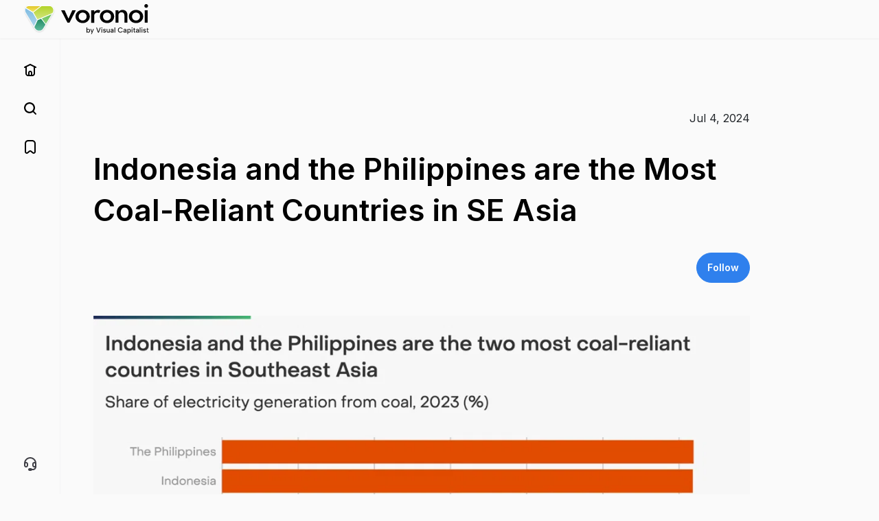

--- FILE ---
content_type: text/html; charset=utf-8
request_url: https://www.voronoiapp.com/energy/Indonesia-and-the-Philippines-are-the-Most-Coal-Reliant-Countries-in-SE-Asia-1686
body_size: 18988
content:
<!DOCTYPE html><html lang="en"><head><meta charSet="utf-8"/><meta name="viewport" content="width=device-width, initial-scale=1"/><link rel="stylesheet" href="/_next/static/css/1ea8ca17f5bfaff7.css" data-precedence="next"/><link rel="stylesheet" href="/_next/static/css/14fc832b15e3a4ea.css" data-precedence="next"/><link rel="stylesheet" href="/_next/static/css/e3f156b2056e709a.css" data-precedence="next"/><link rel="stylesheet" href="/_next/static/css/4ffe2e0bd7e00ae5.css" data-precedence="next"/><link rel="stylesheet" href="/_next/static/css/15bcba419c2fb932.css" data-precedence="next"/><link rel="stylesheet" href="/_next/static/css/6fc0c5d4c9873d92.css" data-precedence="next"/><link rel="stylesheet" href="/_next/static/css/788769edc43ccf4e.css" data-precedence="next"/><link rel="stylesheet" href="/_next/static/css/a9f3b171df28628f.css" data-precedence="next"/><link rel="stylesheet" href="/_next/static/css/0f9aea11ed9f1eb5.css" data-precedence="next"/><link rel="stylesheet" href="/_next/static/css/7814b316de8c5a59.css" data-precedence="next"/><link rel="stylesheet" href="/_next/static/css/2f1550876c0c97ad.css" data-precedence="next"/><link rel="stylesheet" href="/_next/static/css/bc80ae338a77b9f3.css" data-precedence="next"/><link rel="stylesheet" href="/_next/static/css/f982e0fbc9159362.css" data-precedence="next"/><link rel="preload" as="script" fetchPriority="low" href="/_next/static/chunks/webpack-06b110d5cca92835.js"/><script src="/_next/static/chunks/4bd1b696-4f5dd73088692847.js" async=""></script><script src="/_next/static/chunks/1684-43e0dd68e4b672ae.js" async=""></script><script src="/_next/static/chunks/main-app-d11af253d6345bb7.js" async=""></script><script src="/_next/static/chunks/1003-60a7af058844aeab.js" async=""></script><script src="/_next/static/chunks/6874-66b92c25de48b3c8.js" async=""></script><script src="/_next/static/chunks/4554-a0fbbd2f65c539ff.js" async=""></script><script src="/_next/static/chunks/4648-b78ff0d0ef915c5b.js" async=""></script><script src="/_next/static/chunks/7540-0bf41e3ebaafa030.js" async=""></script><script src="/_next/static/chunks/9353-fd26755261ba9abf.js" async=""></script><script src="/_next/static/chunks/5902-be677c1c8181bced.js" async=""></script><script src="/_next/static/chunks/7929-e845d5fcd3c83f80.js" async=""></script><script src="/_next/static/chunks/615-ec136aeae3730fa0.js" async=""></script><script src="/_next/static/chunks/8000-5a7fcdac117f0ca0.js" async=""></script><script src="/_next/static/chunks/107-ae52bce65c733941.js" async=""></script><script src="/_next/static/chunks/app/(main)/%5Bcategory%5D/%5Bslug%5D/page-3048003f94bb39ab.js" async=""></script><script src="/_next/static/chunks/4944-7f02af392932fea8.js" async=""></script><script src="/_next/static/chunks/1829-8ae303fd363a5b4d.js" async=""></script><script src="/_next/static/chunks/app/layout-e428af6853637ef6.js" async=""></script><script src="/_next/static/chunks/app/not-found-26928141510452d7.js" async=""></script><script src="/_next/static/chunks/bc9e92e6-6933e84c4c097d16.js" async=""></script><script src="/_next/static/chunks/3005-c09e127fd3ff35d6.js" async=""></script><script src="/_next/static/chunks/9732-60868088654a82b2.js" async=""></script><script src="/_next/static/chunks/7503-5228716a6bf34c3b.js" async=""></script><script src="/_next/static/chunks/9578-6cb60434b2cbdc01.js" async=""></script><script src="/_next/static/chunks/3671-af27d052ff7a95f0.js" async=""></script><script src="/_next/static/chunks/app/(main)/layout-b66a3cd2e8c375a0.js" async=""></script><script src="/_next/static/chunks/app/(main)/%5Bcategory%5D/%5Bslug%5D/layout-a38189296c92a872.js" async=""></script><script src="/_next/static/chunks/5591-beaa5aeb8d365f6c.js" async=""></script><script src="/_next/static/chunks/app/global-error-7e831cc41aaa6031.js" async=""></script><link rel="preload" href="https://www.googletagmanager.com/gtag/js?id=G-EDX1CM8QWH" as="script"/><meta name="next-size-adjust" content=""/><meta name="theme-color" content="#40a480"/><meta name="color-scheme" content="only light"/><script src="/_next/static/chunks/polyfills-42372ed130431b0a.js" noModule=""></script></head><body style="margin:0" class="__className_f367f3"><div hidden=""><!--$?--><template id="B:0"></template><!--/$--></div><div id="root" class="layout_root__HjaIn"><header class="layout_header__jI8dY"><header class="header_root__m863v container-fluid"><div class="header_row__p7Iy4 gx-0 row"><div class="col"><a href="/"><img alt="Voronoi logo" width="190" height="44" decoding="async" data-nimg="1" style="color:transparent" src="/images/brandLogoDark.svg"/></a></div><div class="d-block d-lg-none no-print col-auto"><div><button type="button" aria-label="arrow" class="iconButton_root__KBAj1 btn btn-link"><svg width="24" height="24" viewBox="0 0 24 24" fill="none" xmlns="http://www.w3.org/2000/svg"><path d="M2 5C2 4.44772 2.44772 4 3 4H21C21.5523 4 22 4.44772 22 5C22 5.55228 21.5523 6 21 6H3C2.44772 6 2 5.55228 2 5Z" fill="black"></path><path d="M2 19C2 18.4477 2.44772 18 3 18H21C21.5523 18 22 18.4477 22 19C22 19.5523 21.5523 20 21 20H3C2.44772 20 2 19.5523 2 19Z" fill="black"></path><path d="M3 11C2.44772 11 2 11.4477 2 12C2 12.5523 2.44772 13 3 13H21C21.5523 13 22 12.5523 22 12C22 11.4477 21.5523 11 21 11H3Z" fill="black"></path></svg></button></div></div><div class="d-none d-lg-block no-print col-auto"><div class="g-0 container-fluid"><div class="header_right__Bz5uZ align-items-center gx-0 row"></div></div></div></div></header></header><aside class="layout_sidebar__tsDvx"><aside class="sidebar_root__mAbvi"><ul class="sidebar_section__xolKS"><li class=""><a href="/posts/voronoi"><svg width="24" height="24" viewBox="0 0 24 24" fill="none" xmlns="http://www.w3.org/2000/svg"><path fill-rule="evenodd" clip-rule="evenodd" d="M6 6C6.55229 6 7 6.44772 7 7V15.2C7 16.0566 7.00078 16.6389 7.03755 17.089C7.07337 17.5274 7.1383 17.7516 7.21799 17.908C7.40973 18.2843 7.7157 18.5903 8.09202 18.782C8.24842 18.8617 8.47262 18.9266 8.91104 18.9624C9.36113 18.9992 9.94342 19 10.8 19H13.2C14.0566 19 14.6389 18.9992 15.089 18.9624C15.5274 18.9266 15.7516 18.8617 15.908 18.782C16.2843 18.5903 16.5903 18.2843 16.782 17.908C16.8617 17.7516 16.9266 17.5274 16.9624 17.089C16.9992 16.6389 17 16.0566 17 15.2V7C17 6.44772 17.4477 6 18 6C18.5523 6 19 6.44772 19 7V15.2413C19 16.0463 19 16.7106 18.9558 17.2518C18.9099 17.8139 18.8113 18.3306 18.564 18.816C18.1805 19.5686 17.5686 20.1805 16.816 20.564C16.3306 20.8113 15.8139 20.9099 15.2518 20.9558C14.7106 21 14.0463 21 13.2413 21H10.7587C9.95374 21 9.28938 21 8.74817 20.9558C8.18608 20.9099 7.66937 20.8113 7.18404 20.564C6.43139 20.1805 5.81947 19.5686 5.43597 18.816C5.18868 18.3306 5.09012 17.8139 5.04419 17.2518C4.99998 16.7106 4.99999 16.0463 5 15.2413L5 7C5 6.44772 5.44772 6 6 6Z" fill="#000000"></path><path fill-rule="evenodd" clip-rule="evenodd" d="M12 15C11.4477 15 11 15.4477 11 16V19H9V16C9 14.3431 10.3431 13 12 13C13.6569 13 15 14.3431 15 16V19H13V16C13 15.4477 12.5523 15 12 15Z" fill="#000000"></path><path fill-rule="evenodd" clip-rule="evenodd" d="M3.10579 8.44699C3.35278 8.94097 3.95345 9.1412 4.44743 8.89421L12.0002 5.11782L19.553 8.89421C20.047 9.1412 20.6477 8.94097 20.8946 8.44699C21.1416 7.95302 20.9414 7.35234 20.4474 7.10535L12.4474 3.10535C12.1659 2.96459 11.8345 2.96459 11.553 3.10535L3.55301 7.10535C3.05903 7.35234 2.8588 7.95302 3.10579 8.44699Z" fill="#000000"></path></svg><span class="sidebar_label__IYPD0">Home</span></a></li><li class=""><a href="/explore"><svg width="24" height="24" viewBox="0 0 24 24" fill="none" xmlns="http://www.w3.org/2000/svg" class="sidebar_icon__od_un"><path fill-rule="evenodd" clip-rule="evenodd" d="M15.5 15.5004C15.8905 15.1098 16.5237 15.1098 16.9142 15.5004L20.7067 19.2929C21.0973 19.6834 21.0973 20.3166 20.7067 20.7071C20.3162 21.0976 19.683 21.0976 19.2925 20.7071L15.5 16.9146C15.1095 16.5241 15.1095 15.8909 15.5 15.5004Z" fill="#000000"></path><path fill-rule="evenodd" clip-rule="evenodd" d="M11 5.28571C7.84409 5.28571 5.28571 7.84409 5.28571 11C5.28571 14.1559 7.84409 16.7143 11 16.7143C14.1559 16.7143 16.7143 14.1559 16.7143 11C16.7143 7.84409 14.1559 5.28571 11 5.28571ZM3 11C3 6.58172 6.58172 3 11 3C15.4183 3 19 6.58172 19 11C19 15.4183 15.4183 19 11 19C6.58172 19 3 15.4183 3 11Z" fill="#000000"></path></svg><span class="sidebar_label__IYPD0">Explore</span></a></li><li class=""><a><svg width="24" height="24" viewBox="0 0 24 24" fill="none" xmlns="http://www.w3.org/2000/svg" class="sidebar_icon__od_un"><path fill-rule="evenodd" clip-rule="evenodd" d="M4 7.00125C4 4.23914 6.23858 2 9.00002 2H15C17.7614 2 20 4.23914 20 7.00125V18.9935C20 21.5478 17.0126 22.9342 15.0627 21.2847L12.6458 19.2401C12.273 18.9248 11.7271 18.9248 11.3543 19.2401L8.93726 21.2847C6.98735 22.9342 4 21.5478 4 18.9935V7.00125ZM9.00002 4.0005C7.34316 4.0005 6.00001 5.34398 6.00001 7.00125V18.9935C6.00001 19.8449 6.99579 20.307 7.64576 19.7572L10.0628 17.7126C11.1811 16.7666 12.8189 16.7666 13.9373 17.7126L16.3542 19.7572C17.0042 20.307 18 19.8449 18 18.9935V7.00125C18 5.34398 16.6568 4.0005 15 4.0005H9.00002Z" fill="#000000"></path></svg><span class="sidebar_label__IYPD0">Library</span></a></li><li class="sidebar_support__zi6Kz"><a target="_blank" href="https://visualcapitalist.atlassian.net/servicedesk/customer/portal/1"><svg width="24" height="24" viewBox="0 0 24 24" fill="none" xmlns="http://www.w3.org/2000/svg" class="sidebar_icon__od_un"><path fill-rule="evenodd" clip-rule="evenodd" d="M5.63604 4.63604C7.32387 2.94821 9.61305 2 12 2C14.3869 2 16.6761 2.94821 18.364 4.63604C20.0518 6.32387 21 8.61305 21 11V16C21 18.7614 18.7614 21 16 21H14.7324C14.3866 21.5978 13.7403 22 13 22H11C9.89543 22 9 21.1046 9 20C9 18.8954 9.89543 18 11 18H13C13.7403 18 14.3866 18.4022 14.7324 19H16C17.3538 19 18.4981 18.1033 18.8715 16.8715C18.5957 16.955 18.3031 17 18 17C16.3431 17 15 15.6569 15 14V12C15 10.3431 16.3431 9 18 9C18.2534 9 18.4995 9.03143 18.7346 9.09059C18.4116 7.95149 17.8018 6.90234 16.9497 6.05025C15.637 4.7375 13.8565 4 12 4C10.1435 4 8.36301 4.7375 7.05025 6.05025C6.19816 6.90234 5.58843 7.95149 5.26544 9.09058C5.5005 9.03142 5.74658 9 6 9C7.65685 9 9 10.3431 9 12V14C9 15.6569 7.65685 17 6 17C4.34315 17 3 15.6569 3 14V11C3 8.61305 3.94821 6.32386 5.63604 4.63604ZM5 12V14C5 14.5523 5.44772 15 6 15C6.55228 15 7 14.5523 7 14V12C7 11.4477 6.55228 11 6 11C5.44772 11 5 11.4477 5 12ZM19 12C19 11.4477 18.5523 11 18 11C17.4477 11 17 11.4477 17 12V14C17 14.5523 17.4477 15 18 15C18.5523 15 19 14.5523 19 14V12Z" fill="#3F3F46"></path></svg><span class="sidebar_label__IYPD0">Support</span></a></li></ul></aside></aside><main class="layout_main_container__092Lt"><section class="layout_root__by4AB"><section class="layout_root___g1aF"><!--$?--><template id="B:1"></template><div class="loading_root__WY_qA"><div class="style_ellipsis__uw9_m"><div style="background-color:#0E0E28"></div><div style="background-color:#0E0E28"></div><div style="background-color:#0E0E28"></div><div style="background-color:#0E0E28"></div></div></div><!--/$--></section><div class="footer_root__D4jgE no-print"><div class="gx-0 container-fluid"><div class="gx-0 row row-cols-xxl-2 row-cols-1"><div class="col"><div class="footer_logo__8MVuP"><img alt="Voronoi logo" loading="lazy" width="114" height="24" decoding="async" data-nimg="1" style="color:transparent" src="/images/brandLogoLight.svg"/><h5 class="footer_slogan__Bvq8S">Where Data Tells the Story</h5></div></div><div class="col"><div class="footer_navigation__D7jNw gx-0 container-fluid"><div class="row row-cols-md-4 row-cols-1"><div class="col"><h6>Home</h6><ul><li><a href="https://about.voronoiapp.com/">Download Voronoi</a></li><li><a href="https://about.voronoiapp.com/how-we-approve-posts/">How we Approve Posts</a></li><li><a href="https://www.visualcapitalist.com/">Visual Capitalist</a></li></ul></div><div class="col"><h6>Support</h6><ul><li><a href="https://visualcapitalist.atlassian.net/servicedesk/customer/portal/1">Help Centre</a></li><li><a href="https://visualcapitalist.atlassian.net/servicedesk/customer/portal/1">Customer Support</a></li><li><a href="https://about.voronoiapp.com/faq/">FAQ</a></li></ul></div><div class="col"><h6>Creators</h6><ul><li><a href="https://about.voronoiapp.com/become-a-creator/">Become a Creator</a></li><li><a href="https://about.voronoiapp.com/quickstart-guide-for-creators/">Quickstart Guide</a></li><li><a href="https://about.voronoiapp.com/creator-resources/">Creator Resources</a></li></ul></div><div class="col"><h6>Legal</h6><ul><li><a href="https://about.voronoiapp.com/content-policy/">Content Policy</a></li><li><a href="https://about.voronoiapp.com/privacy-policy/">Privacy Policy</a></li><li><a href="https://about.voronoiapp.com/terms-conditions/">Terms of Service</a></li></ul></div></div></div></div></div></div><div class="footer_footer_bottom__RprrV gx-0 container-fluid"><div class="footer_footer_bottom_row__GuehW gx-0 row row-cols-md-2 row-cols-1"><div class="col"><div class="footer_copyright__o9EHT">© Voronoi <!-- -->2026<!-- -->. All rights reserved.</div></div><div class="col-md-auto"><button class="footer_jump_top__uxtK8" type="button">⇧ Jump to Top</button></div></div></div></div></section></main></div><div class="toast-container notifications_notifications__hDqiZ"></div><script src="/_next/static/chunks/webpack-06b110d5cca92835.js" async=""></script><div hidden id="S:1"><template id="P:2"></template><!--$?--><template id="B:3"></template><!--/$--></div><script>(self.__next_f=self.__next_f||[]).push([0])</script><script>self.__next_f.push([1,"1:\"$Sreact.fragment\"\n2:I[69243,[\"1003\",\"static/chunks/1003-60a7af058844aeab.js\",\"6874\",\"static/chunks/6874-66b92c25de48b3c8.js\",\"4554\",\"static/chunks/4554-a0fbbd2f65c539ff.js\",\"4648\",\"static/chunks/4648-b78ff0d0ef915c5b.js\",\"7540\",\"static/chunks/7540-0bf41e3ebaafa030.js\",\"9353\",\"static/chunks/9353-fd26755261ba9abf.js\",\"5902\",\"static/chunks/5902-be677c1c8181bced.js\",\"7929\",\"static/chunks/7929-e845d5fcd3c83f80.js\",\"615\",\"static/chunks/615-ec136aeae3730fa0.js\",\"8000\",\"static/chunks/8000-5a7fcdac117f0ca0.js\",\"107\",\"static/chunks/107-ae52bce65c733941.js\",\"2956\",\"static/chunks/app/(main)/%5Bcategory%5D/%5Bslug%5D/page-3048003f94bb39ab.js\"],\"\"]\n3:I[69821,[\"1003\",\"static/chunks/1003-60a7af058844aeab.js\",\"4554\",\"static/chunks/4554-a0fbbd2f65c539ff.js\",\"7540\",\"static/chunks/7540-0bf41e3ebaafa030.js\",\"4944\",\"static/chunks/4944-7f02af392932fea8.js\",\"1829\",\"static/chunks/1829-8ae303fd363a5b4d.js\",\"5902\",\"static/chunks/5902-be677c1c8181bced.js\",\"615\",\"static/chunks/615-ec136aeae3730fa0.js\",\"7177\",\"static/chunks/app/layout-e428af6853637ef6.js\"],\"default\"]\n4:I[54256,[\"1003\",\"static/chunks/1003-60a7af058844aeab.js\",\"4554\",\"static/chunks/4554-a0fbbd2f65c539ff.js\",\"7540\",\"static/chunks/7540-0bf41e3ebaafa030.js\",\"4944\",\"static/chunks/4944-7f02af392932fea8.js\",\"1829\",\"static/chunks/1829-8ae303fd363a5b4d.js\",\"5902\",\"static/chunks/5902-be677c1c8181bced.js\",\"615\",\"static/chunks/615-ec136aeae3730fa0.js\",\"7177\",\"static/chunks/app/layout-e428af6853637ef6.js\"],\"default\"]\n5:I[87555,[],\"\"]\n6:I[31295,[],\"\"]\n7:I[6874,[\"1003\",\"static/chunks/1003-60a7af058844aeab.js\",\"6874\",\"static/chunks/6874-66b92c25de48b3c8.js\",\"4554\",\"static/chunks/4554-a0fbbd2f65c539ff.js\",\"4648\",\"static/chunks/4648-b78ff0d0ef915c5b.js\",\"7540\",\"static/chunks/7540-0bf41e3ebaafa030.js\",\"9353\",\"static/chunks/9353-fd26755261ba9abf.js\",\"5902\",\"static/chunks/5902-be677c1c8181bced.js\",\"7929\",\"static/chunks/7929-e845d5fcd3c83f80.js\",\"615\",\"static/chunks/615-ec136aeae3730fa0.js\",\"8000\",\"static/chunks/8000-5a7fcdac117f0ca0.js\",\"107\",\"static/chunks/107-ae52bce65c733941.js\",\"2956\",\"stat"])</script><script>self.__next_f.push([1,"ic/chunks/app/(main)/%5Bcategory%5D/%5Bslug%5D/page-3048003f94bb39ab.js\"],\"\"]\n8:I[33063,[\"1003\",\"static/chunks/1003-60a7af058844aeab.js\",\"6874\",\"static/chunks/6874-66b92c25de48b3c8.js\",\"4554\",\"static/chunks/4554-a0fbbd2f65c539ff.js\",\"4648\",\"static/chunks/4648-b78ff0d0ef915c5b.js\",\"7540\",\"static/chunks/7540-0bf41e3ebaafa030.js\",\"9353\",\"static/chunks/9353-fd26755261ba9abf.js\",\"5902\",\"static/chunks/5902-be677c1c8181bced.js\",\"7929\",\"static/chunks/7929-e845d5fcd3c83f80.js\",\"615\",\"static/chunks/615-ec136aeae3730fa0.js\",\"8000\",\"static/chunks/8000-5a7fcdac117f0ca0.js\",\"107\",\"static/chunks/107-ae52bce65c733941.js\",\"2956\",\"static/chunks/app/(main)/%5Bcategory%5D/%5Bslug%5D/page-3048003f94bb39ab.js\"],\"Image\"]\n9:I[60902,[\"1003\",\"static/chunks/1003-60a7af058844aeab.js\",\"6874\",\"static/chunks/6874-66b92c25de48b3c8.js\",\"4345\",\"static/chunks/app/not-found-26928141510452d7.js\"],\"default\"]\na:I[60038,[\"1003\",\"static/chunks/1003-60a7af058844aeab.js\",\"4554\",\"static/chunks/4554-a0fbbd2f65c539ff.js\",\"7540\",\"static/chunks/7540-0bf41e3ebaafa030.js\",\"4944\",\"static/chunks/4944-7f02af392932fea8.js\",\"1829\",\"static/chunks/1829-8ae303fd363a5b4d.js\",\"5902\",\"static/chunks/5902-be677c1c8181bced.js\",\"615\",\"static/chunks/615-ec136aeae3730fa0.js\",\"7177\",\"static/chunks/app/layout-e428af6853637ef6.js\"],\"default\"]\nb:I[84532,[\"1003\",\"static/chunks/1003-60a7af058844aeab.js\",\"4554\",\"static/chunks/4554-a0fbbd2f65c539ff.js\",\"7540\",\"static/chunks/7540-0bf41e3ebaafa030.js\",\"4944\",\"static/chunks/4944-7f02af392932fea8.js\",\"1829\",\"static/chunks/1829-8ae303fd363a5b4d.js\",\"5902\",\"static/chunks/5902-be677c1c8181bced.js\",\"615\",\"static/chunks/615-ec136aeae3730fa0.js\",\"7177\",\"static/chunks/app/layout-e428af6853637ef6.js\"],\"default\"]\nc:I[5901,[\"1003\",\"static/chunks/1003-60a7af058844aeab.js\",\"4554\",\"static/chunks/4554-a0fbbd2f65c539ff.js\",\"7540\",\"static/chunks/7540-0bf41e3ebaafa030.js\",\"4944\",\"static/chunks/4944-7f02af392932fea8.js\",\"1829\",\"static/chunks/1829-8ae303fd363a5b4d.js\",\"5902\",\"static/chunks/5902-be677c1c8181bced.js\",\"615\",\"static/chunks/615-ec136aeae3730fa0.js"])</script><script>self.__next_f.push([1,"\",\"7177\",\"static/chunks/app/layout-e428af6853637ef6.js\"],\"default\"]\nd:I[79927,[\"1003\",\"static/chunks/1003-60a7af058844aeab.js\",\"4554\",\"static/chunks/4554-a0fbbd2f65c539ff.js\",\"7540\",\"static/chunks/7540-0bf41e3ebaafa030.js\",\"4944\",\"static/chunks/4944-7f02af392932fea8.js\",\"1829\",\"static/chunks/1829-8ae303fd363a5b4d.js\",\"5902\",\"static/chunks/5902-be677c1c8181bced.js\",\"615\",\"static/chunks/615-ec136aeae3730fa0.js\",\"7177\",\"static/chunks/app/layout-e428af6853637ef6.js\"],\"default\"]\ne:I[21540,[\"1003\",\"static/chunks/1003-60a7af058844aeab.js\",\"4554\",\"static/chunks/4554-a0fbbd2f65c539ff.js\",\"7540\",\"static/chunks/7540-0bf41e3ebaafa030.js\",\"4944\",\"static/chunks/4944-7f02af392932fea8.js\",\"1829\",\"static/chunks/1829-8ae303fd363a5b4d.js\",\"5902\",\"static/chunks/5902-be677c1c8181bced.js\",\"615\",\"static/chunks/615-ec136aeae3730fa0.js\",\"7177\",\"static/chunks/app/layout-e428af6853637ef6.js\"],\"GetInitialData\"]\nf:I[63232,[\"1003\",\"static/chunks/1003-60a7af058844aeab.js\",\"4554\",\"static/chunks/4554-a0fbbd2f65c539ff.js\",\"7540\",\"static/chunks/7540-0bf41e3ebaafa030.js\",\"4944\",\"static/chunks/4944-7f02af392932fea8.js\",\"1829\",\"static/chunks/1829-8ae303fd363a5b4d.js\",\"5902\",\"static/chunks/5902-be677c1c8181bced.js\",\"615\",\"static/chunks/615-ec136aeae3730fa0.js\",\"7177\",\"static/chunks/app/layout-e428af6853637ef6.js\"],\"default\"]\n10:I[7232,[\"2992\",\"static/chunks/bc9e92e6-6933e84c4c097d16.js\",\"1003\",\"static/chunks/1003-60a7af058844aeab.js\",\"6874\",\"static/chunks/6874-66b92c25de48b3c8.js\",\"4554\",\"static/chunks/4554-a0fbbd2f65c539ff.js\",\"3005\",\"static/chunks/3005-c09e127fd3ff35d6.js\",\"9732\",\"static/chunks/9732-60868088654a82b2.js\",\"7503\",\"static/chunks/7503-5228716a6bf34c3b.js\",\"4944\",\"static/chunks/4944-7f02af392932fea8.js\",\"9578\",\"static/chunks/9578-6cb60434b2cbdc01.js\",\"5902\",\"static/chunks/5902-be677c1c8181bced.js\",\"3671\",\"static/chunks/3671-af27d052ff7a95f0.js\",\"2076\",\"static/chunks/app/(main)/layout-b66a3cd2e8c375a0.js\"],\"default\"]\n11:I[23671,[\"2992\",\"static/chunks/bc9e92e6-6933e84c4c097d16.js\",\"1003\",\"static/chunks/1003-60a7af058844aeab.js\",\"6874\",\"stat"])</script><script>self.__next_f.push([1,"ic/chunks/6874-66b92c25de48b3c8.js\",\"4554\",\"static/chunks/4554-a0fbbd2f65c539ff.js\",\"3005\",\"static/chunks/3005-c09e127fd3ff35d6.js\",\"9732\",\"static/chunks/9732-60868088654a82b2.js\",\"7503\",\"static/chunks/7503-5228716a6bf34c3b.js\",\"4944\",\"static/chunks/4944-7f02af392932fea8.js\",\"9578\",\"static/chunks/9578-6cb60434b2cbdc01.js\",\"5902\",\"static/chunks/5902-be677c1c8181bced.js\",\"3671\",\"static/chunks/3671-af27d052ff7a95f0.js\",\"2076\",\"static/chunks/app/(main)/layout-b66a3cd2e8c375a0.js\"],\"default\"]\n12:I[55236,[\"2992\",\"static/chunks/bc9e92e6-6933e84c4c097d16.js\",\"1003\",\"static/chunks/1003-60a7af058844aeab.js\",\"6874\",\"static/chunks/6874-66b92c25de48b3c8.js\",\"4554\",\"static/chunks/4554-a0fbbd2f65c539ff.js\",\"3005\",\"static/chunks/3005-c09e127fd3ff35d6.js\",\"9732\",\"static/chunks/9732-60868088654a82b2.js\",\"7503\",\"static/chunks/7503-5228716a6bf34c3b.js\",\"4944\",\"static/chunks/4944-7f02af392932fea8.js\",\"9578\",\"static/chunks/9578-6cb60434b2cbdc01.js\",\"5902\",\"static/chunks/5902-be677c1c8181bced.js\",\"3671\",\"static/chunks/3671-af27d052ff7a95f0.js\",\"2076\",\"static/chunks/app/(main)/layout-b66a3cd2e8c375a0.js\"],\"default\"]\n13:I[92809,[\"1003\",\"static/chunks/1003-60a7af058844aeab.js\",\"6874\",\"static/chunks/6874-66b92c25de48b3c8.js\",\"4554\",\"static/chunks/4554-a0fbbd2f65c539ff.js\",\"4648\",\"static/chunks/4648-b78ff0d0ef915c5b.js\",\"7540\",\"static/chunks/7540-0bf41e3ebaafa030.js\",\"9353\",\"static/chunks/9353-fd26755261ba9abf.js\",\"5902\",\"static/chunks/5902-be677c1c8181bced.js\",\"7929\",\"static/chunks/7929-e845d5fcd3c83f80.js\",\"615\",\"static/chunks/615-ec136aeae3730fa0.js\",\"8000\",\"static/chunks/8000-5a7fcdac117f0ca0.js\",\"107\",\"static/chunks/107-ae52bce65c733941.js\",\"2956\",\"static/chunks/app/(main)/%5Bcategory%5D/%5Bslug%5D/page-3048003f94bb39ab.js\"],\"default\"]\n14:I[11846,[\"1003\",\"static/chunks/1003-60a7af058844aeab.js\",\"6874\",\"static/chunks/6874-66b92c25de48b3c8.js\",\"4554\",\"static/chunks/4554-a0fbbd2f65c539ff.js\",\"4648\",\"static/chunks/4648-b78ff0d0ef915c5b.js\",\"7540\",\"static/chunks/7540-0bf41e3ebaafa030.js\",\"9353\",\"static/chunks/9353-fd26755261ba9abf.js\",\"5902"])</script><script>self.__next_f.push([1,"\",\"static/chunks/5902-be677c1c8181bced.js\",\"7929\",\"static/chunks/7929-e845d5fcd3c83f80.js\",\"615\",\"static/chunks/615-ec136aeae3730fa0.js\",\"8000\",\"static/chunks/8000-5a7fcdac117f0ca0.js\",\"107\",\"static/chunks/107-ae52bce65c733941.js\",\"2956\",\"static/chunks/app/(main)/%5Bcategory%5D/%5Bslug%5D/page-3048003f94bb39ab.js\"],\"default\"]\n15:I[68136,[\"1003\",\"static/chunks/1003-60a7af058844aeab.js\",\"6874\",\"static/chunks/6874-66b92c25de48b3c8.js\",\"4554\",\"static/chunks/4554-a0fbbd2f65c539ff.js\",\"4648\",\"static/chunks/4648-b78ff0d0ef915c5b.js\",\"7540\",\"static/chunks/7540-0bf41e3ebaafa030.js\",\"9353\",\"static/chunks/9353-fd26755261ba9abf.js\",\"5902\",\"static/chunks/5902-be677c1c8181bced.js\",\"7929\",\"static/chunks/7929-e845d5fcd3c83f80.js\",\"615\",\"static/chunks/615-ec136aeae3730fa0.js\",\"8000\",\"static/chunks/8000-5a7fcdac117f0ca0.js\",\"107\",\"static/chunks/107-ae52bce65c733941.js\",\"2956\",\"static/chunks/app/(main)/%5Bcategory%5D/%5Bslug%5D/page-3048003f94bb39ab.js\"],\"default\"]\n16:I[38894,[\"1003\",\"static/chunks/1003-60a7af058844aeab.js\",\"7183\",\"static/chunks/app/(main)/%5Bcategory%5D/%5Bslug%5D/layout-a38189296c92a872.js\"],\"default\"]\n18:I[59665,[],\"OutletBoundary\"]\n1b:I[74911,[],\"AsyncMetadataOutlet\"]\n1d:I[59665,[],\"ViewportBoundary\"]\n1f:I[59665,[],\"MetadataBoundary\"]\n21:I[23188,[\"5591\",\"static/chunks/5591-beaa5aeb8d365f6c.js\",\"4219\",\"static/chunks/app/global-error-7e831cc41aaa6031.js\"],\"default\"]\n22:\"$Sreact.suspense\"\n23:I[74911,[],\"AsyncMetadata\"]\n:HL[\"/_next/static/media/e4af272ccee01ff0-s.p.woff2\",\"font\",{\"crossOrigin\":\"\",\"type\":\"font/woff2\"}]\n:HL[\"/_next/static/css/1ea8ca17f5bfaff7.css\",\"style\"]\n:HL[\"/_next/static/css/14fc832b15e3a4ea.css\",\"style\"]\n:HL[\"/_next/static/css/e3f156b2056e709a.css\",\"style\"]\n:HL[\"/_next/static/css/4ffe2e0bd7e00ae5.css\",\"style\"]\n:HL[\"/_next/static/css/15bcba419c2fb932.css\",\"style\"]\n:HL[\"/_next/static/css/6fc0c5d4c9873d92.css\",\"style\"]\n:HL[\"/_next/static/css/788769edc43ccf4e.css\",\"style\"]\n:HL[\"/_next/static/css/a9f3b171df28628f.css\",\"style\"]\n:HL[\"/_next/static/css/0f9aea11ed9f1eb5.css\",\"style\"]\n:HL[\"/_next/static/c"])</script><script>self.__next_f.push([1,"ss/7814b316de8c5a59.css\",\"style\"]\n:HL[\"/_next/static/css/2f1550876c0c97ad.css\",\"style\"]\n:HL[\"/_next/static/css/bc80ae338a77b9f3.css\",\"style\"]\n"])</script><script>self.__next_f.push([1,"0:{\"P\":null,\"b\":\"DGEklVTZUazwZpwNyWcyd\",\"p\":\"\",\"c\":[\"\",\"energy\",\"Indonesia-and-the-Philippines-are-the-Most-Coal-Reliant-Countries-in-SE-Asia-1686\"],\"i\":false,\"f\":[[[\"\",{\"children\":[\"(main)\",{\"children\":[[\"category\",\"energy\",\"d\"],{\"children\":[[\"slug\",\"Indonesia-and-the-Philippines-are-the-Most-Coal-Reliant-Countries-in-SE-Asia-1686\",\"d\"],{\"children\":[\"__PAGE__\",{}]}]}]}]},\"$undefined\",\"$undefined\",true],[\"\",[\"$\",\"$1\",\"c\",{\"children\":[[[\"$\",\"link\",\"0\",{\"rel\":\"stylesheet\",\"href\":\"/_next/static/css/1ea8ca17f5bfaff7.css\",\"precedence\":\"next\",\"crossOrigin\":\"$undefined\",\"nonce\":\"$undefined\"}],[\"$\",\"link\",\"1\",{\"rel\":\"stylesheet\",\"href\":\"/_next/static/css/14fc832b15e3a4ea.css\",\"precedence\":\"next\",\"crossOrigin\":\"$undefined\",\"nonce\":\"$undefined\"}],[\"$\",\"link\",\"2\",{\"rel\":\"stylesheet\",\"href\":\"/_next/static/css/e3f156b2056e709a.css\",\"precedence\":\"next\",\"crossOrigin\":\"$undefined\",\"nonce\":\"$undefined\"}]],[\"$\",\"html\",null,{\"lang\":\"en\",\"children\":[\"$\",\"body\",null,{\"style\":{\"margin\":0},\"className\":\"__className_f367f3\",\"children\":[[[\"$\",\"$L2\",null,{\"src\":\"https://www.googletagmanager.com/gtag/js?id=G-EDX1CM8QWH\"}],[\"$\",\"$L2\",null,{\"id\":\"google-analytics\",\"children\":\"\\n          window.dataLayer = window.dataLayer || [];\\n          function gtag(){dataLayer.push(arguments);}\\n          gtag('js', new Date());\\n \\n          gtag('config', 'G-EDX1CM8QWH');\\n        \"}]],[\"$\",\"$L2\",null,{\"id\":\"gtm-script\",\"children\":\"\\n          (function(w,d,s,l,i){w[l]=w[l]||[];w[l].push({'gtm.start':\\n          new Date().getTime(),event:'gtm.js'});var f=d.getElementsByTagName(s)[0],\\n          j=d.createElement(s),dl=l!='dataLayer'?'\u0026l='+l:'';j.async=true;j.src=\\n          'https://www.googletagmanager.com/gtm.js?id='+i+dl;f.parentNode.insertBefore(j,f);\\n          })(window,document,'script','dataLayer','GTM-M7F8HPKN');\\n          \"}],[\"$\",\"$L2\",null,{\"id\":\"hotjar-script\",\"children\":\"       \\n          (function(h,o,t,j,a,r){\\n          h.hj=h.hj||function(){(h.hj.q=h.hj.q||[]).push(arguments)};\\n          h._hjSettings={hjid:5072720,hjsv:6};\\n          a=o.getElementsByTagName('head')[0];\\n          r=o.createElement('script');r.async=1;\\n          r.src=t+h._hjSettings.hjid+j+h._hjSettings.hjsv;\\n          a.appendChild(r);\\n          })(window,document,'https://static.hotjar.com/c/hotjar-','.js?sv=');\\n          \"}],[\"$\",\"$L3\",null,{\"children\":[\"$\",\"$L4\",null,{\"children\":[[\"$\",\"$L5\",null,{\"parallelRouterKey\":\"children\",\"error\":\"$undefined\",\"errorStyles\":\"$undefined\",\"errorScripts\":\"$undefined\",\"template\":[\"$\",\"$L6\",null,{}],\"templateStyles\":\"$undefined\",\"templateScripts\":\"$undefined\",\"notFound\":[[\"$\",\"div\",null,{\"style\":{\"backgroundColor\":\"#FBBF24\",\"height\":\"100vh\",\"overflow\":\"hidden\"},\"children\":[[\"$\",\"div\",null,{\"style\":{\"display\":\"flex\",\"justifyContent\":\"space-between\",\"padding\":\"8px 32px\"},\"children\":[[\"$\",\"$L7\",null,{\"href\":\"/\",\"children\":[\"$\",\"$L8\",null,{\"width\":114,\"height\":24,\"alt\":\"Voronoi logo\",\"src\":\"/images/brandLogo404.svg\",\"unoptimized\":true,\"priority\":true}]}],[\"$\",\"$L7\",null,{\"style\":{\"textDecoration\":\"none\"},\"href\":\"https://visualcapitalist.atlassian.net/servicedesk/customer/portal/1\",\"target\":\"_blank\",\"children\":[\"$\",\"$L9\",null,{\"children\":[\"$undefined\",\"Contact Support\",\"$undefined\"],\"disabled\":\"$undefined\",\"variant\":\"primary\",\"className\":\"button_root__V_Fcl button_primary__Ok7k6 button_sm__lmoDN button_circle__159mR\"}]}]]}],[\"$\",\"div\",null,{\"style\":{\"textAlign\":\"center\",\"marginTop\":\"117px\"},\"children\":[[\"$\",\"$L8\",null,{\"width\":200,\"height\":200,\"alt\":\"Voronoi logo\",\"src\":\"/images/404Image.png\",\"unoptimized\":true,\"priority\":true}],[\"$\",\"h2\",null,{\"style\":{\"fontSize\":\"40px\",\"fontWeight\":700,\"marginTop\":\"48px\"},\"children\":\"404 Error\"}],[\"$\",\"p\",null,{\"style\":{\"fontSize\":\"18px\",\"fontWeight\":500,\"marginTop\":\"8px\"},\"children\":\"Oops! Looks like you took a wrong turn...\"}],[\"$\",\"$L7\",null,{\"style\":{\"textDecoration\":\"none\"},\"href\":\"/\",\"children\":[\"$\",\"$L9\",null,{\"style\":{\"margin\":\"0 auto\",\"marginTop\":\"32px\"},\"children\":[\"$undefined\",\"Take me Home\",\"$undefined\"],\"disabled\":\"$undefined\",\"variant\":\"outline-primary\",\"className\":\"button_root__V_Fcl button_sm__lmoDN button_circle__159mR\"}]}]]}]]}],[]],\"forbidden\":\"$undefined\",\"unauthorized\":\"$undefined\"}],[\"$\",\"$La\",null,{}],[\"$\",\"$Lb\",null,{}],[\"$\",\"$Lc\",null,{}],[\"$\",\"$Ld\",null,{}],[\"$\",\"$Le\",null,{}],[\"$\",\"$Lf\",null,{}]]}]}]]}]}]]}],{\"children\":[\"(main)\",[\"$\",\"$1\",\"c\",{\"children\":[[[\"$\",\"link\",\"0\",{\"rel\":\"stylesheet\",\"href\":\"/_next/static/css/4ffe2e0bd7e00ae5.css\",\"precedence\":\"next\",\"crossOrigin\":\"$undefined\",\"nonce\":\"$undefined\"}],[\"$\",\"link\",\"1\",{\"rel\":\"stylesheet\",\"href\":\"/_next/static/css/15bcba419c2fb932.css\",\"precedence\":\"next\",\"crossOrigin\":\"$undefined\",\"nonce\":\"$undefined\"}],[\"$\",\"link\",\"2\",{\"rel\":\"stylesheet\",\"href\":\"/_next/static/css/6fc0c5d4c9873d92.css\",\"precedence\":\"next\",\"crossOrigin\":\"$undefined\",\"nonce\":\"$undefined\"}],[\"$\",\"link\",\"3\",{\"rel\":\"stylesheet\",\"href\":\"/_next/static/css/788769edc43ccf4e.css\",\"precedence\":\"next\",\"crossOrigin\":\"$undefined\",\"nonce\":\"$undefined\"}]],[\"$\",\"div\",null,{\"id\":\"root\",\"className\":\"layout_root__HjaIn\",\"children\":[[\"$\",\"$L10\",null,{}],[\"$\",\"header\",null,{\"className\":\"layout_header__jI8dY\",\"children\":[\"$\",\"$L11\",null,{}]}],[\"$\",\"aside\",null,{\"className\":\"layout_sidebar__tsDvx\",\"children\":[\"$\",\"$L12\",null,{}]}],[\"$\",\"main\",null,{\"className\":\"layout_main_container__092Lt\",\"children\":[\"$\",\"$L5\",null,{\"parallelRouterKey\":\"children\",\"error\":\"$undefined\",\"errorStyles\":\"$undefined\",\"errorScripts\":\"$undefined\",\"template\":[\"$\",\"$L6\",null,{}],\"templateStyles\":\"$undefined\",\"templateScripts\":\"$undefined\",\"notFound\":\"$undefined\",\"forbidden\":\"$undefined\",\"unauthorized\":\"$undefined\"}]}]]}]]}],{\"children\":[[\"category\",\"energy\",\"d\"],[\"$\",\"$1\",\"c\",{\"children\":[[[\"$\",\"link\",\"0\",{\"rel\":\"stylesheet\",\"href\":\"/_next/static/css/a9f3b171df28628f.css\",\"precedence\":\"next\",\"crossOrigin\":\"$undefined\",\"nonce\":\"$undefined\"}]],[\"$\",\"section\",null,{\"className\":\"layout_root__by4AB\",\"children\":[\"$\",\"$L5\",null,{\"parallelRouterKey\":\"children\",\"error\":\"$undefined\",\"errorStyles\":\"$undefined\",\"errorScripts\":\"$undefined\",\"template\":[\"$\",\"$L6\",null,{}],\"templateStyles\":\"$undefined\",\"templateScripts\":\"$undefined\",\"notFound\":\"$undefined\",\"forbidden\":\"$undefined\",\"unauthorized\":\"$undefined\"}]}]]}],{\"children\":[[\"slug\",\"Indonesia-and-the-Philippines-are-the-Most-Coal-Reliant-Countries-in-SE-Asia-1686\",\"d\"],[\"$\",\"$1\",\"c\",{\"children\":[[[\"$\",\"link\",\"0\",{\"rel\":\"stylesheet\",\"href\":\"/_next/static/css/0f9aea11ed9f1eb5.css\",\"precedence\":\"next\",\"crossOrigin\":\"$undefined\",\"nonce\":\"$undefined\"}]],[[\"$\",\"section\",null,{\"className\":\"layout_root___g1aF\",\"children\":[\"$\",\"$L5\",null,{\"parallelRouterKey\":\"children\",\"error\":\"$undefined\",\"errorStyles\":\"$undefined\",\"errorScripts\":\"$undefined\",\"template\":[\"$\",\"$L6\",null,{}],\"templateStyles\":\"$undefined\",\"templateScripts\":\"$undefined\",\"notFound\":\"$undefined\",\"forbidden\":\"$undefined\",\"unauthorized\":\"$undefined\"}]}],[\"$\",\"div\",null,{\"className\":\"footer_root__D4jgE no-print\",\"children\":[[\"$\",\"$L13\",null,{\"className\":\"gx-0\",\"fluid\":true,\"children\":[\"$\",\"$L14\",null,{\"className\":\"gx-0\",\"xs\":{\"cols\":1},\"xxl\":{\"cols\":2},\"children\":[[\"$\",\"$L15\",null,{\"children\":[\"$\",\"div\",null,{\"className\":\"footer_logo__8MVuP\",\"children\":[[\"$\",\"$L8\",null,{\"width\":114,\"height\":24,\"alt\":\"Voronoi logo\",\"src\":\"/images/brandLogoLight.svg\",\"unoptimized\":true}],[\"$\",\"h5\",null,{\"className\":\"footer_slogan__Bvq8S\",\"children\":\"Where Data Tells the Story\"}]]}]}],[\"$\",\"$L15\",null,{\"children\":[\"$\",\"$L13\",null,{\"className\":\"footer_navigation__D7jNw gx-0\",\"fluid\":true,\"children\":[\"$\",\"$L14\",null,{\"xs\":{\"cols\":1},\"md\":{\"cols\":4},\"children\":[[\"$\",\"$L15\",null,{\"children\":[[\"$\",\"h6\",null,{\"children\":\"Home\"}],[\"$\",\"ul\",null,{\"children\":[[\"$\",\"li\",null,{\"children\":[\"$\",\"a\",null,{\"href\":\"https://about.voronoiapp.com/\",\"children\":\"Download Voronoi\"}]}],[\"$\",\"li\",null,{\"children\":[\"$\",\"a\",null,{\"href\":\"https://about.voronoiapp.com/how-we-approve-posts/\",\"children\":\"How we Approve Posts\"}]}],[\"$\",\"li\",null,{\"children\":[\"$\",\"a\",null,{\"href\":\"https://www.visualcapitalist.com/\",\"children\":\"Visual Capitalist\"}]}]]}]]}],[\"$\",\"$L15\",null,{\"children\":[[\"$\",\"h6\",null,{\"children\":\"Support\"}],[\"$\",\"ul\",null,{\"children\":[[\"$\",\"li\",null,{\"children\":[\"$\",\"a\",null,{\"href\":\"https://visualcapitalist.atlassian.net/servicedesk/customer/portal/1\",\"children\":\"Help Centre\"}]}],[\"$\",\"li\",null,{\"children\":[\"$\",\"a\",null,{\"href\":\"https://visualcapitalist.atlassian.net/servicedesk/customer/portal/1\",\"children\":\"Customer Support\"}]}],[\"$\",\"li\",null,{\"children\":[\"$\",\"a\",null,{\"href\":\"https://about.voronoiapp.com/faq/\",\"children\":\"FAQ\"}]}]]}]]}],[\"$\",\"$L15\",null,{\"children\":[[\"$\",\"h6\",null,{\"children\":\"Creators\"}],[\"$\",\"ul\",null,{\"children\":[[\"$\",\"li\",null,{\"children\":[\"$\",\"a\",null,{\"href\":\"https://about.voronoiapp.com/become-a-creator/\",\"children\":\"Become a Creator\"}]}],[\"$\",\"li\",null,{\"children\":[\"$\",\"a\",null,{\"href\":\"https://about.voronoiapp.com/quickstart-guide-for-creators/\",\"children\":\"Quickstart Guide\"}]}],[\"$\",\"li\",null,{\"children\":[\"$\",\"a\",null,{\"href\":\"https://about.voronoiapp.com/creator-resources/\",\"children\":\"Creator Resources\"}]}]]}]]}],[\"$\",\"$L15\",null,{\"children\":[[\"$\",\"h6\",null,{\"children\":\"Legal\"}],[\"$\",\"ul\",null,{\"children\":[[\"$\",\"li\",null,{\"children\":[\"$\",\"a\",null,{\"href\":\"https://about.voronoiapp.com/content-policy/\",\"children\":\"Content Policy\"}]}],[\"$\",\"li\",null,{\"children\":[\"$\",\"a\",null,{\"href\":\"https://about.voronoiapp.com/privacy-policy/\",\"children\":\"Privacy Policy\"}]}],[\"$\",\"li\",null,{\"children\":[\"$\",\"a\",null,{\"href\":\"https://about.voronoiapp.com/terms-conditions/\",\"children\":\"Terms of Service\"}]}]]}]]}]]}]}]}]]}]}],[\"$\",\"$L13\",null,{\"className\":\"footer_footer_bottom__RprrV gx-0\",\"fluid\":true,\"children\":[\"$\",\"$L14\",null,{\"xs\":{\"cols\":1},\"md\":{\"cols\":2},\"className\":\"footer_footer_bottom_row__GuehW gx-0\",\"children\":[[\"$\",\"$L15\",null,{\"children\":[\"$\",\"div\",null,{\"className\":\"footer_copyright__o9EHT\",\"children\":[\"© Voronoi \",2026,\". All rights reserved.\"]}]}],[\"$\",\"$L15\",null,{\"md\":\"auto\",\"children\":[\"$\",\"$L16\",null,{}]}]]}]}]]}]]]}],{\"children\":[\"__PAGE__\",[\"$\",\"$1\",\"c\",{\"children\":[\"$L17\",[[\"$\",\"link\",\"0\",{\"rel\":\"stylesheet\",\"href\":\"/_next/static/css/7814b316de8c5a59.css\",\"precedence\":\"next\",\"crossOrigin\":\"$undefined\",\"nonce\":\"$undefined\"}],[\"$\",\"link\",\"1\",{\"rel\":\"stylesheet\",\"href\":\"/_next/static/css/2f1550876c0c97ad.css\",\"precedence\":\"next\",\"crossOrigin\":\"$undefined\",\"nonce\":\"$undefined\"}],[\"$\",\"link\",\"2\",{\"rel\":\"stylesheet\",\"href\":\"/_next/static/css/bc80ae338a77b9f3.css\",\"precedence\":\"next\",\"crossOrigin\":\"$undefined\",\"nonce\":\"$undefined\"}]],[\"$\",\"$L18\",null,{\"children\":[\"$L19\",\"$L1a\",[\"$\",\"$L1b\",null,{\"promise\":\"$@1c\"}]]}]]}],{},null,false]},[[\"$\",\"div\",\"l\",{\"className\":\"loading_root__WY_qA\",\"children\":[\"$\",\"div\",null,{\"className\":\"style_ellipsis__uw9_m\",\"children\":[[\"$\",\"div\",\"0\",{\"style\":{\"backgroundColor\":\"#0E0E28\"}}],[\"$\",\"div\",\"1\",{\"style\":{\"backgroundColor\":\"#0E0E28\"}}],[\"$\",\"div\",\"2\",{\"style\":{\"backgroundColor\":\"#0E0E28\"}}],[\"$\",\"div\",\"3\",{\"style\":{\"backgroundColor\":\"#0E0E28\"}}]]}]}],[[\"$\",\"link\",\"0\",{\"rel\":\"stylesheet\",\"href\":\"/_next/static/css/f982e0fbc9159362.css\",\"precedence\":\"next\",\"crossOrigin\":\"$undefined\",\"nonce\":\"$undefined\"}]],[]],false]},null,false]},null,false]},null,false],[\"$\",\"$1\",\"h\",{\"children\":[null,[\"$\",\"$1\",\"EiDGJ8QLUgSRKrMUZqFHYv\",{\"children\":[[\"$\",\"$L1d\",null,{\"children\":\"$L1e\"}],[\"$\",\"meta\",null,{\"name\":\"next-size-adjust\",\"content\":\"\"}]]}],[\"$\",\"$L1f\",null,{\"children\":\"$L20\"}]]}],false]],\"m\":\"$undefined\",\"G\":[\"$21\",[]],\"s\":false,\"S\":false}\n"])</script><script>self.__next_f.push([1,"20:[\"$\",\"div\",null,{\"hidden\":true,\"children\":[\"$\",\"$22\",null,{\"fallback\":null,\"children\":[\"$\",\"$L23\",null,{\"promise\":\"$@24\"}]}]}]\n1a:null\n1e:[[\"$\",\"meta\",\"0\",{\"charSet\":\"utf-8\"}],[\"$\",\"meta\",\"1\",{\"name\":\"viewport\",\"content\":\"width=device-width, initial-scale=1\"}],[\"$\",\"meta\",\"2\",{\"name\":\"theme-color\",\"content\":\"#40a480\"}],[\"$\",\"meta\",\"3\",{\"name\":\"color-scheme\",\"content\":\"only light\"}]]\n19:null\n"])</script><script>self.__next_f.push([1,"1c:{\"metadata\":[[\"$\",\"title\",\"0\",{\"children\":\"Indonesia and the Philippines are the Most Coal-Reliant Countries in SE Asia - Voronoi\"}],[\"$\",\"meta\",\"1\",{\"name\":\"description\",\"content\":\"Coal dependency is growing rapidly in Indonesia and the Philippines, as the two countries are meeting their growing electricity demand primarily with coal. Th…\"}],[\"$\",\"meta\",\"2\",{\"name\":\"robots\",\"content\":\"max-image-preview:large\"}],[\"$\",\"meta\",\"3\",{\"name\":\"og:updated_time\",\"content\":\"1720076349\"}],[\"$\",\"meta\",\"4\",{\"name\":\"hreflang\",\"content\":\"x-default\"}],[\"$\",\"link\",\"5\",{\"rel\":\"canonical\",\"href\":\"https://www.voronoiapp.com/energy/Indonesia-and-the-Philippines-are-the-Most-Coal-Reliant-Countries-in-SE-Asia-1686\"}],[\"$\",\"link\",\"6\",{\"rel\":\"alternate\",\"hrefLang\":\"en-US\",\"href\":\"https://www.voronoiapp.com/energy/Indonesia-and-the-Philippines-are-the-Most-Coal-Reliant-Countries-in-SE-Asia-1686\"}],[\"$\",\"link\",\"7\",{\"rel\":\"alternate\",\"hrefLang\":\"x-default\",\"href\":\"https://www.voronoiapp.com/energy/Indonesia-and-the-Philippines-are-the-Most-Coal-Reliant-Countries-in-SE-Asia-1686\"}],[\"$\",\"meta\",\"8\",{\"property\":\"og:title\",\"content\":\"Indonesia and the Philippines are the Most Coal-Reliant Countries in SE Asia\"}],[\"$\",\"meta\",\"9\",{\"property\":\"og:description\",\"content\":\"Coal dependency is growing rapidly in Indonesia and the Philippines, as the two countries are meeting their growing electricity demand primarily with coal. Th…\"}],[\"$\",\"meta\",\"10\",{\"property\":\"og:url\",\"content\":\"https://www.voronoiapp.com/energy/Indonesia-and-the-Philippines-are-the-Most-Coal-Reliant-Countries-in-SE-Asia-1686\"}],[\"$\",\"meta\",\"11\",{\"property\":\"og:locale\",\"content\":\"en_us\"}],[\"$\",\"meta\",\"12\",{\"property\":\"og:image\",\"content\":\"https://api.voronoiapp.com/generate_sharing_image?is_og_image=true\u0026url=https://cdn.voronoiapp.com/public/images/voronoi-Indonesia-and-the-Philippines-are-the-Most-Coal-Reliant-Countries-in-SE-Asia-20240703233603.jpeg\"}],[\"$\",\"meta\",\"13\",{\"property\":\"og:type\",\"content\":\"article\"}],[\"$\",\"meta\",\"14\",{\"property\":\"article:author\",\"content\":\"Ember   \"}],[\"$\",\"meta\",\"15\",{\"name\":\"twitter:card\",\"content\":\"summary_large_image\"}],[\"$\",\"meta\",\"16\",{\"name\":\"twitter:creator\",\"content\":\"Ember   \"}],[\"$\",\"meta\",\"17\",{\"name\":\"twitter:title\",\"content\":\"Indonesia and the Philippines are the Most Coal-Reliant Countries in SE Asia\"}],[\"$\",\"meta\",\"18\",{\"name\":\"twitter:description\",\"content\":\"Coal dependency is growing rapidly in Indonesia and the Philippines, as the two countries are meeting their growing electricity demand primarily with coal. Th…\"}],[\"$\",\"meta\",\"19\",{\"name\":\"twitter:image\",\"content\":\"https://api.voronoiapp.com/generate_sharing_image?is_og_image=true\u0026url=https://cdn.voronoiapp.com/public/images/voronoi-Indonesia-and-the-Philippines-are-the-Most-Coal-Reliant-Countries-in-SE-Asia-20240703233603.jpeg\"}],[\"$\",\"link\",\"20\",{\"rel\":\"icon\",\"href\":\"/favicon.ico\",\"type\":\"image/x-icon\",\"sizes\":\"25x25\"}]],\"error\":null,\"digest\":\"$undefined\"}\n"])</script><script>self.__next_f.push([1,"24:{\"metadata\":\"$1c:metadata\",\"error\":null,\"digest\":\"$undefined\"}\n"])</script><title>Indonesia and the Philippines are the Most Coal-Reliant Countries in SE Asia - Voronoi</title><meta name="description" content="Coal dependency is growing rapidly in Indonesia and the Philippines, as the two countries are meeting their growing electricity demand primarily with coal. Th…"/><meta name="robots" content="max-image-preview:large"/><meta name="og:updated_time" content="1720076349"/><meta name="hreflang" content="x-default"/><link rel="canonical" href="https://www.voronoiapp.com/energy/Indonesia-and-the-Philippines-are-the-Most-Coal-Reliant-Countries-in-SE-Asia-1686"/><link rel="alternate" hrefLang="en-US" href="https://www.voronoiapp.com/energy/Indonesia-and-the-Philippines-are-the-Most-Coal-Reliant-Countries-in-SE-Asia-1686"/><link rel="alternate" hrefLang="x-default" href="https://www.voronoiapp.com/energy/Indonesia-and-the-Philippines-are-the-Most-Coal-Reliant-Countries-in-SE-Asia-1686"/><meta property="og:title" content="Indonesia and the Philippines are the Most Coal-Reliant Countries in SE Asia"/><meta property="og:description" content="Coal dependency is growing rapidly in Indonesia and the Philippines, as the two countries are meeting their growing electricity demand primarily with coal. Th…"/><meta property="og:url" content="https://www.voronoiapp.com/energy/Indonesia-and-the-Philippines-are-the-Most-Coal-Reliant-Countries-in-SE-Asia-1686"/><meta property="og:locale" content="en_us"/><meta property="og:image" content="https://api.voronoiapp.com/generate_sharing_image?is_og_image=true&amp;url=https://cdn.voronoiapp.com/public/images/voronoi-Indonesia-and-the-Philippines-are-the-Most-Coal-Reliant-Countries-in-SE-Asia-20240703233603.jpeg"/><meta property="og:type" content="article"/><meta property="article:author" content="Ember   "/><meta name="twitter:card" content="summary_large_image"/><meta name="twitter:creator" content="Ember   "/><meta name="twitter:title" content="Indonesia and the Philippines are the Most Coal-Reliant Countries in SE Asia"/><meta name="twitter:description" content="Coal dependency is growing rapidly in Indonesia and the Philippines, as the two countries are meeting their growing electricity demand primarily with coal. Th…"/><meta name="twitter:image" content="https://api.voronoiapp.com/generate_sharing_image?is_og_image=true&amp;url=https://cdn.voronoiapp.com/public/images/voronoi-Indonesia-and-the-Philippines-are-the-Most-Coal-Reliant-Countries-in-SE-Asia-20240703233603.jpeg"/><link rel="icon" href="/favicon.ico" type="image/x-icon" sizes="25x25"/><script>document.querySelectorAll('body link[rel="icon"], body link[rel="apple-touch-icon"]').forEach(el => document.head.appendChild(el))</script><div hidden id="S:3"></div><script>$RC=function(b,c,e){c=document.getElementById(c);c.parentNode.removeChild(c);var a=document.getElementById(b);if(a){b=a.previousSibling;if(e)b.data="$!",a.setAttribute("data-dgst",e);else{e=b.parentNode;a=b.nextSibling;var f=0;do{if(a&&8===a.nodeType){var d=a.data;if("/$"===d)if(0===f)break;else f--;else"$"!==d&&"$?"!==d&&"$!"!==d||f++}d=a.nextSibling;e.removeChild(a);a=d}while(a);for(;c.firstChild;)e.insertBefore(c.firstChild,a);b.data="$"}b._reactRetry&&b._reactRetry()}};$RC("B:3","S:3")</script><div hidden id="S:0"></div><script>$RC("B:0","S:0")</script><script>self.__next_f.push([1,"25:I[35511,[\"1003\",\"static/chunks/1003-60a7af058844aeab.js\",\"6874\",\"static/chunks/6874-66b92c25de48b3c8.js\",\"4554\",\"static/chunks/4554-a0fbbd2f65c539ff.js\",\"4648\",\"static/chunks/4648-b78ff0d0ef915c5b.js\",\"7540\",\"static/chunks/7540-0bf41e3ebaafa030.js\",\"9353\",\"static/chunks/9353-fd26755261ba9abf.js\",\"5902\",\"static/chunks/5902-be677c1c8181bced.js\",\"7929\",\"static/chunks/7929-e845d5fcd3c83f80.js\",\"615\",\"static/chunks/615-ec136aeae3730fa0.js\",\"8000\",\"static/chunks/8000-5a7fcdac117f0ca0.js\",\"107\",\"static/chunks/107-ae52bce65c733941.js\",\"2956\",\"static/chunks/app/(main)/%5Bcategory%5D/%5Bslug%5D/page-3048003f94bb39ab.js\"],\"default\"]\n26:I[62146,[\"1003\",\"static/chunks/1003-60a7af058844aeab.js\",\"6874\",\"static/chunks/6874-66b92c25de48b3c8.js\",\"4554\",\"static/chunks/4554-a0fbbd2f65c539ff.js\",\"4648\",\"static/chunks/4648-b78ff0d0ef915c5b.js\",\"7540\",\"static/chunks/7540-0bf41e3ebaafa030.js\",\"9353\",\"static/chunks/9353-fd26755261ba9abf.js\",\"5902\",\"static/chunks/5902-be677c1c8181bced.js\",\"7929\",\"static/chunks/7929-e845d5fcd3c83f80.js\",\"615\",\"static/chunks/615-ec136aeae3730fa0.js\",\"8000\",\"static/chunks/8000-5a7fcdac117f0ca0.js\",\"107\",\"static/chunks/107-ae52bce65c733941.js\",\"2956\",\"static/chunks/app/(main)/%5Bcategory%5D/%5Bslug%5D/page-3048003f94bb39ab.js\"],\"BailoutToCSR\"]\n27:I[59386,[\"1003\",\"static/chunks/1003-60a7af058844aeab.js\",\"6874\",\"static/chunks/6874-66b92c25de48b3c8.js\",\"4554\",\"static/chunks/4554-a0fbbd2f65c539ff.js\",\"4648\",\"static/chunks/4648-b78ff0d0ef915c5b.js\",\"7540\",\"static/chunks/7540-0bf41e3ebaafa030.js\",\"9353\",\"static/chunks/9353-fd26755261ba9abf.js\",\"5902\",\"static/chunks/5902-be677c1c8181bced.js\",\"7929\",\"static/chunks/7929-e845d5fcd3c83f80.js\",\"615\",\"static/chunks/615-ec136aeae3730fa0.js\",\"8000\",\"static/chunks/8000-5a7fcdac117f0ca0.js\",\"107\",\"static/chunks/107-ae52bce65c733941.js\",\"2956\",\"static/chunks/app/(main)/%5Bcategory%5D/%5Bslug%5D/page-3048003f94bb39ab.js\"],\"default\"]\n28:I[74627,[\"1003\",\"static/chunks/1003-60a7af058844aeab.js\",\"6874\",\"static/chunks/6874-66b92c25de48b3c8.js\",\"4554\",\"static/chunks/4554-a0fbbd2f6"])</script><script>self.__next_f.push([1,"5c539ff.js\",\"4648\",\"static/chunks/4648-b78ff0d0ef915c5b.js\",\"7540\",\"static/chunks/7540-0bf41e3ebaafa030.js\",\"9353\",\"static/chunks/9353-fd26755261ba9abf.js\",\"5902\",\"static/chunks/5902-be677c1c8181bced.js\",\"7929\",\"static/chunks/7929-e845d5fcd3c83f80.js\",\"615\",\"static/chunks/615-ec136aeae3730fa0.js\",\"8000\",\"static/chunks/8000-5a7fcdac117f0ca0.js\",\"107\",\"static/chunks/107-ae52bce65c733941.js\",\"2956\",\"static/chunks/app/(main)/%5Bcategory%5D/%5Bslug%5D/page-3048003f94bb39ab.js\"],\"default\"]\n29:I[83106,[\"1003\",\"static/chunks/1003-60a7af058844aeab.js\",\"6874\",\"static/chunks/6874-66b92c25de48b3c8.js\",\"4554\",\"static/chunks/4554-a0fbbd2f65c539ff.js\",\"4648\",\"static/chunks/4648-b78ff0d0ef915c5b.js\",\"7540\",\"static/chunks/7540-0bf41e3ebaafa030.js\",\"9353\",\"static/chunks/9353-fd26755261ba9abf.js\",\"5902\",\"static/chunks/5902-be677c1c8181bced.js\",\"7929\",\"static/chunks/7929-e845d5fcd3c83f80.js\",\"615\",\"static/chunks/615-ec136aeae3730fa0.js\",\"8000\",\"static/chunks/8000-5a7fcdac117f0ca0.js\",\"107\",\"static/chunks/107-ae52bce65c733941.js\",\"2956\",\"static/chunks/app/(main)/%5Bcategory%5D/%5Bslug%5D/page-3048003f94bb39ab.js\"],\"default\"]\n2a:I[40354,[\"1003\",\"static/chunks/1003-60a7af058844aeab.js\",\"6874\",\"static/chunks/6874-66b92c25de48b3c8.js\",\"4554\",\"static/chunks/4554-a0fbbd2f65c539ff.js\",\"4648\",\"static/chunks/4648-b78ff0d0ef915c5b.js\",\"7540\",\"static/chunks/7540-0bf41e3ebaafa030.js\",\"9353\",\"static/chunks/9353-fd26755261ba9abf.js\",\"5902\",\"static/chunks/5902-be677c1c8181bced.js\",\"7929\",\"static/chunks/7929-e845d5fcd3c83f80.js\",\"615\",\"static/chunks/615-ec136aeae3730fa0.js\",\"8000\",\"static/chunks/8000-5a7fcdac117f0ca0.js\",\"107\",\"static/chunks/107-ae52bce65c733941.js\",\"2956\",\"static/chunks/app/(main)/%5Bcategory%5D/%5Bslug%5D/page-3048003f94bb39ab.js\"],\"default\"]\n2b:I[39829,[\"1003\",\"static/chunks/1003-60a7af058844aeab.js\",\"6874\",\"static/chunks/6874-66b92c25de48b3c8.js\",\"4554\",\"static/chunks/4554-a0fbbd2f65c539ff.js\",\"4648\",\"static/chunks/4648-b78ff0d0ef915c5b.js\",\"7540\",\"static/chunks/7540-0bf41e3ebaafa030.js\",\"9353\",\"static/chunks/9353-fd26755261ba9a"])</script><script>self.__next_f.push([1,"bf.js\",\"5902\",\"static/chunks/5902-be677c1c8181bced.js\",\"7929\",\"static/chunks/7929-e845d5fcd3c83f80.js\",\"615\",\"static/chunks/615-ec136aeae3730fa0.js\",\"8000\",\"static/chunks/8000-5a7fcdac117f0ca0.js\",\"107\",\"static/chunks/107-ae52bce65c733941.js\",\"2956\",\"static/chunks/app/(main)/%5Bcategory%5D/%5Bslug%5D/page-3048003f94bb39ab.js\"],\"default\"]\n2c:I[89340,[\"1003\",\"static/chunks/1003-60a7af058844aeab.js\",\"6874\",\"static/chunks/6874-66b92c25de48b3c8.js\",\"4554\",\"static/chunks/4554-a0fbbd2f65c539ff.js\",\"4648\",\"static/chunks/4648-b78ff0d0ef915c5b.js\",\"7540\",\"static/chunks/7540-0bf41e3ebaafa030.js\",\"9353\",\"static/chunks/9353-fd26755261ba9abf.js\",\"5902\",\"static/chunks/5902-be677c1c8181bced.js\",\"7929\",\"static/chunks/7929-e845d5fcd3c83f80.js\",\"615\",\"static/chunks/615-ec136aeae3730fa0.js\",\"8000\",\"static/chunks/8000-5a7fcdac117f0ca0.js\",\"107\",\"static/chunks/107-ae52bce65c733941.js\",\"2956\",\"static/chunks/app/(main)/%5Bcategory%5D/%5Bslug%5D/page-3048003f94bb39ab.js\"],\"default\"]\n2d:I[43024,[\"1003\",\"static/chunks/1003-60a7af058844aeab.js\",\"6874\",\"static/chunks/6874-66b92c25de48b3c8.js\",\"4554\",\"static/chunks/4554-a0fbbd2f65c539ff.js\",\"4648\",\"static/chunks/4648-b78ff0d0ef915c5b.js\",\"7540\",\"static/chunks/7540-0bf41e3ebaafa030.js\",\"9353\",\"static/chunks/9353-fd26755261ba9abf.js\",\"5902\",\"static/chunks/5902-be677c1c8181bced.js\",\"7929\",\"static/chunks/7929-e845d5fcd3c83f80.js\",\"615\",\"static/chunks/615-ec136aeae3730fa0.js\",\"8000\",\"static/chunks/8000-5a7fcdac117f0ca0.js\",\"107\",\"static/chunks/107-ae52bce65c733941.js\",\"2956\",\"static/chunks/app/(main)/%5Bcategory%5D/%5Bslug%5D/page-3048003f94bb39ab.js\"],\"default\"]\n2e:I[82766,[\"1003\",\"static/chunks/1003-60a7af058844aeab.js\",\"6874\",\"static/chunks/6874-66b92c25de48b3c8.js\",\"4554\",\"static/chunks/4554-a0fbbd2f65c539ff.js\",\"4648\",\"static/chunks/4648-b78ff0d0ef915c5b.js\",\"7540\",\"static/chunks/7540-0bf41e3ebaafa030.js\",\"9353\",\"static/chunks/9353-fd26755261ba9abf.js\",\"5902\",\"static/chunks/5902-be677c1c8181bced.js\",\"7929\",\"static/chunks/7929-e845d5fcd3c83f80.js\",\"615\",\"static/chunks/615-ec136aeae3730fa0.js\","])</script><script>self.__next_f.push([1,"\"8000\",\"static/chunks/8000-5a7fcdac117f0ca0.js\",\"107\",\"static/chunks/107-ae52bce65c733941.js\",\"2956\",\"static/chunks/app/(main)/%5Bcategory%5D/%5Bslug%5D/page-3048003f94bb39ab.js\"],\"default\"]\n2f:I[28241,[\"1003\",\"static/chunks/1003-60a7af058844aeab.js\",\"6874\",\"static/chunks/6874-66b92c25de48b3c8.js\",\"4554\",\"static/chunks/4554-a0fbbd2f65c539ff.js\",\"4648\",\"static/chunks/4648-b78ff0d0ef915c5b.js\",\"7540\",\"static/chunks/7540-0bf41e3ebaafa030.js\",\"9353\",\"static/chunks/9353-fd26755261ba9abf.js\",\"5902\",\"static/chunks/5902-be677c1c8181bced.js\",\"7929\",\"static/chunks/7929-e845d5fcd3c83f80.js\",\"615\",\"static/chunks/615-ec136aeae3730fa0.js\",\"8000\",\"static/chunks/8000-5a7fcdac117f0ca0.js\",\"107\",\"static/chunks/107-ae52bce65c733941.js\",\"2956\",\"static/chunks/app/(main)/%5Bcategory%5D/%5Bslug%5D/page-3048003f94bb39ab.js\"],\"default\"]\n30:I[98265,[\"1003\",\"static/chunks/1003-60a7af058844aeab.js\",\"6874\",\"static/chunks/6874-66b92c25de48b3c8.js\",\"4554\",\"static/chunks/4554-a0fbbd2f65c539ff.js\",\"4648\",\"static/chunks/4648-b78ff0d0ef915c5b.js\",\"7540\",\"static/chunks/7540-0bf41e3ebaafa030.js\",\"9353\",\"static/chunks/9353-fd26755261ba9abf.js\",\"5902\",\"static/chunks/5902-be677c1c8181bced.js\",\"7929\",\"static/chunks/7929-e845d5fcd3c83f80.js\",\"615\",\"static/chunks/615-ec136aeae3730fa0.js\",\"8000\",\"static/chunks/8000-5a7fcdac117f0ca0.js\",\"107\",\"static/chunks/107-ae52bce65c733941.js\",\"2956\",\"static/chunks/app/(main)/%5Bcategory%5D/%5Bslug%5D/page-3048003f94bb39ab.js\"],\"default\"]\n31:I[51059,[\"1003\",\"static/chunks/1003-60a7af058844aeab.js\",\"6874\",\"static/chunks/6874-66b92c25de48b3c8.js\",\"4554\",\"static/chunks/4554-a0fbbd2f65c539ff.js\",\"4648\",\"static/chunks/4648-b78ff0d0ef915c5b.js\",\"7540\",\"static/chunks/7540-0bf41e3ebaafa030.js\",\"9353\",\"static/chunks/9353-fd26755261ba9abf.js\",\"5902\",\"static/chunks/5902-be677c1c8181bced.js\",\"7929\",\"static/chunks/7929-e845d5fcd3c83f80.js\",\"615\",\"static/chunks/615-ec136aeae3730fa0.js\",\"8000\",\"static/chunks/8000-5a7fcdac117f0ca0.js\",\"107\",\"static/chunks/107-ae52bce65c733941.js\",\"2956\",\"static/chunks/app/(main)/%5Bcategory%5D/%5Bslug"])</script><script>self.__next_f.push([1,"%5D/page-3048003f94bb39ab.js\"],\"default\"]\n32:I[39220,[\"1003\",\"static/chunks/1003-60a7af058844aeab.js\",\"6874\",\"static/chunks/6874-66b92c25de48b3c8.js\",\"4554\",\"static/chunks/4554-a0fbbd2f65c539ff.js\",\"4648\",\"static/chunks/4648-b78ff0d0ef915c5b.js\",\"7540\",\"static/chunks/7540-0bf41e3ebaafa030.js\",\"9353\",\"static/chunks/9353-fd26755261ba9abf.js\",\"5902\",\"static/chunks/5902-be677c1c8181bced.js\",\"7929\",\"static/chunks/7929-e845d5fcd3c83f80.js\",\"615\",\"static/chunks/615-ec136aeae3730fa0.js\",\"8000\",\"static/chunks/8000-5a7fcdac117f0ca0.js\",\"107\",\"static/chunks/107-ae52bce65c733941.js\",\"2956\",\"static/chunks/app/(main)/%5Bcategory%5D/%5Bslug%5D/page-3048003f94bb39ab.js\"],\"default\"]\n"])</script><script>self.__next_f.push([1,"17:[[\"$\",\"div\",null,{\"className\":\"page_back_button_sidebar__JosAv d-none d-xxl-block\",\"children\":[\"$\",\"$L25\",null,{}]}],[\"$\",\"$L13\",null,{\"as\":\"main\",\"className\":\"page_root__117Nj\",\"fluid\":true,\"children\":[\"$\",\"$L14\",null,{\"className\":\"gx-0 align-items-start\",\"children\":[[\"$\",\"$L15\",null,{\"className\":\"page_sidebar_navigation__MzeaG d-none d-xxl-block\",\"children\":[\"$\",\"$22\",null,{\"fallback\":null,\"children\":[\"$\",\"$L26\",null,{\"reason\":\"next/dynamic\",\"children\":[\"$\",\"$L27\",null,{}]}]}]}],[\"$\",\"$L15\",null,{\"children\":[\"$\",\"div\",null,{\"className\":\"page_page__fUHdf\",\"children\":[[\"$\",\"div\",null,{\"className\":\"page_back_button_page__dcrlp d-block d-xxl-none\",\"children\":[\"$\",\"$L25\",null,{}]}],[\"$\",\"div\",null,{\"id\":\"home\",\"className\":\"header_root__8e9qY\",\"children\":[[\"$\",\"div\",null,{\"children\":[\"$\",\"$L28\",null,{\"categoryId\":6}]}],[\"$\",\"span\",null,{\"className\":\"postDate_root__hSjbL\",\"children\":\"Jul 4, 2024\"}]]}],[\"$\",\"h1\",null,{\"children\":\"Indonesia and the Philippines are the Most Coal-Reliant Countries in SE Asia\"}],[\"$\",\"div\",null,{\"className\":\"page_post_author__eNkZa\",\"children\":[[\"$\",\"div\",null,{\"children\":[\"$\",\"$22\",null,{\"fallback\":null,\"children\":[\"$\",\"$L26\",null,{\"reason\":\"next/dynamic\",\"children\":[\"$\",\"$L29\",null,{\"avatarSrc\":\"avatars/1d6da800-b028-4174-834c-5d0f1cae70c6_20240523083713.webp\",\"firstName\":\"Ember\",\"lastName\":\"  \",\"username\":\"EmberCharts\",\"sponsor\":\"$undefined\"}]}]}]}],[\"$\",\"$L2a\",null,{\"authorId\":\"1d6da800-b028-4174-834c-5d0f1cae70c6\",\"username\":\"EmberCharts\"}]]}],[\"$\",\"div\",null,{\"id\":\"visualization\",\"className\":\"image_root__sfFJI\",\"children\":[[\"$\",\"$L2b\",null,{\"alt\":\"Indonesia and the Philippines are the Most Coal-Reliant Countries in SE Asia\",\"postImages\":[{\"image\":\"images/voronoi-Indonesia-and-the-Philippines-are-the-Most-Coal-Reliant-Countries-in-SE-Asia-20240703233603.jpeg\",\"webpImage\":\"images/voronoi-Indonesia-and-the-Philippines-are-the-Most-Coal-Reliant-Countries-in-SE-Asia-20240703233603.webp\",\"previewImage\":\"images/preview_voronoi-Indonesia-and-the-Philippines-are-the-Most-Coal-Reliant-Countries-in-SE-Asia-20240703233603.webp\",\"cropperData\":\"$undefined\"}],\"imagePreviewData\":{\"width\":956,\"height\":1275},\"placement\":\"post_image\",\"isMobile\":false}],\"$undefined\",\"$undefined\"]}],[\"$\",\"$22\",null,{\"fallback\":null,\"children\":[\"$\",\"$L26\",null,{\"reason\":\"next/dynamic\",\"children\":null}]}],[\"$\",\"div\",null,{\"className\":\"page_content_container__Qo2ZR\",\"children\":[[\"$\",\"div\",null,{\"id\":\"overview\",\"className\":\"page_description__EDDl2\",\"dangerouslySetInnerHTML\":{\"__html\":\"\u003cp\u003eCoal dependency is growing rapidly in Indonesia and the Philippines, as the two countries are meeting their growing electricity demand primarily with coal. The share of coal in the electricity mix of Indonesia surpassed Poland in 2023, having overtaken China in 2022. Meanwhile, the Philippines overtook both China and Poland in 2023, as well as Indonesia to become the most coal-reliant country in Southeast Asia. Indonesia and the Philippines have yet to tap into their wind and solar potential, which would allow them to reduce their coal dependency.\u003c/p\u003e\u003cp\u003e\u003cem\u003eSee the full article \u003c/em\u003e\u003ca href=\\\"https://ember-climate.org/insights/in-brief/indonesia-philippines-coal-surges-past-china-poland/\\\" rel=\\\"noopener noreferrer\\\" target=\\\"_blank\\\"\u003e\u003cem\u003ehere\u003c/em\u003e\u003c/a\u003e\u003cem\u003e.\u003c/em\u003e\u003c/p\u003e\"}}],[\"$\",\"$22\",null,{\"fallback\":null,\"children\":[\"$\",\"$L26\",null,{\"reason\":\"next/dynamic\",\"children\":[\"$\",\"div\",null,{\"id\":\"dataset\",\"className\":\"dataset_root__llHbb\",\"children\":[[\"$\",\"h2\",null,{\"children\":\"Dataset\"}],[\"$\",\"div\",null,{\"className\":\"dataset_dataset_container__N9buQ\",\"children\":[\"$\",\"div\",null,{\"className\":\"table_root__CLyPs\",\"children\":[\"$\",\"table\",null,{\"className\":\"table_table__4co6J\",\"children\":[[\"$\",\"thead\",null,{\"children\":[\"$\",\"tr\",null,{\"children\":[[\"$\",\"th\",\"0\",{\"children\":\"\"}],[\"$\",\"th\",\"1\",{\"children\":\"Share of electricity generation from coal, 2023\\r\"}]]}]}],[\"$\",\"tbody\",null,{\"children\":[[\"$\",\"tr\",\"0\",{\"children\":[[\"$\",\"td\",\"0\",{\"children\":\"The Philippines\"}],[\"$\",\"td\",\"1\",{\"children\":\"62%\\r\"}]]}],[\"$\",\"tr\",\"1\",{\"children\":[[\"$\",\"td\",\"0\",{\"children\":\"Indonesia\"}],[\"$\",\"td\",\"1\",{\"children\":\"62%\\r\"}]]}],[\"$\",\"tr\",\"2\",{\"children\":[[\"$\",\"td\",\"0\",{\"children\":\"Vietnam\"}],[\"$\",\"td\",\"1\",{\"children\":\"47%\\r\"}]]}],[\"$\",\"tr\",\"3\",{\"children\":[[\"$\",\"td\",\"0\",{\"children\":\"Cambodia*\"}],[\"$\",\"td\",\"1\",{\"children\":\"44%\\r\"}]]}],[\"$\",\"tr\",\"4\",{\"children\":[[\"$\",\"td\",\"0\",{\"children\":\"ASEAN\"}],[\"$\",\"td\",\"1\",{\"children\":\"44%\\r\"}]]}],[\"$\",\"tr\",\"5\",{\"children\":[[\"$\",\"td\",\"0\",{\"children\":\"Malaysia\"}],[\"$\",\"td\",\"1\",{\"children\":\"43%\\r\"}]]}],[\"$\",\"tr\",\"6\",{\"children\":[[\"$\",\"td\",\"0\",{\"children\":\"Laos*\"}],[\"$\",\"td\",\"1\",{\"children\":\"27%\\r\"}]]}],[\"$\",\"tr\",\"7\",{\"children\":[[\"$\",\"td\",\"0\",{\"children\":\"Brunei Darussalam*\"}],[\"$\",\"td\",\"1\",{\"children\":\"21%\\r\"}]]}],[\"$\",\"tr\",\"8\",{\"children\":[[\"$\",\"td\",\"0\",{\"children\":\"Thailand\"}],[\"$\",\"td\",\"1\",{\"children\":\"16%\\r\"}]]}],[\"$\",\"tr\",\"9\",{\"children\":[[\"$\",\"td\",\"0\",{\"children\":\"Myanmar\"}],[\"$\",\"td\",\"1\",{\"children\":\"12%\\r\"}]]}],[\"$\",\"tr\",\"10\",{\"children\":[[\"$\",\"td\",\"0\",{\"children\":\"Singapore\"}],[\"$\",\"td\",\"1\",{\"children\":\"1%\\r\"}]]}],[\"$\",\"tr\",\"11\",{\"children\":[[\"$\",\"td\",\"0\",{\"children\":\"\"}],[\"$\",\"td\",\"1\",{\"children\":\"\\r\"}]]}],[\"$\",\"tr\",\"12\",{\"children\":[[\"$\",\"td\",\"0\",{\"children\":\"*2022, the lastest available data\"}],[\"$\",\"td\",\"1\",{\"children\":\"\"}]]}]]}],null]}]}]}]]}]}]}],[\"$\",\"$22\",null,{\"fallback\":null,\"children\":[\"$\",\"$L26\",null,{\"reason\":\"next/dynamic\",\"children\":[\"$\",\"$L2c\",null,{}]}]}],[\"$\",\"$22\",null,{\"fallback\":null,\"children\":[\"$\",\"$L26\",null,{\"reason\":\"next/dynamic\",\"children\":[\"$\",\"div\",null,{\"id\":\"datasource\",\"className\":\"dataSource_root__yvc4Q\",\"children\":[[\"$\",\"h2\",null,{\"children\":\"Data sources\"}],[\"$\",\"p\",null,{\"className\":\"dataSource_note__OB51h\",\"children\":\"\"}],[\"$\",\"$L2d\",null,{\"className\":\"dataSource_sources__gn_Ih\",\"children\":[[\"$\",\"a\",\"0\",{\"className\":\"dataSource_source__AE7ok\",\"href\":\"https://ember-climate.org/insights/in-brief/indonesia-philippines-coal-surges-past-china-poland/\",\"target\":\"_blank\",\"children\":[[\"$\",\"span\",null,{\"children\":\"https://ember-climate.org/insights/in-brief/indonesia-philippines-coal-surges-past-china-poland/\"}],[\"$\",\"svg\",null,{\"width\":\"24\",\"height\":\"24\",\"viewBox\":\"0 0 24 25\",\"fill\":\"none\",\"xmlns\":\"http://www.w3.org/2000/svg\",\"children\":[\"$\",\"path\",null,{\"d\":\"M10 6.6936H6C5.46957 6.6936 4.96086 6.90432 4.58579 7.27939C4.21071 7.65446 4 8.16317 4 8.6936V18.6936C4 19.224 4.21071 19.7327 4.58579 20.1078C4.96086 20.4829 5.46957 20.6936 6 20.6936H16C16.5304 20.6936 17.0391 20.4829 17.4142 20.1078C17.7893 19.7327 18 19.224 18 18.6936V14.6936M14 4.6936H20M20 4.6936V10.6936M20 4.6936L10 14.6936\",\"stroke\":\"#2F80ED\",\"strokeWidth\":\"2\",\"strokeLinecap\":\"round\",\"strokeLinejoin\":\"round\"}]}]]}]]}]]}]}]}]]}],[\"$\",\"$22\",null,{\"fallback\":null,\"children\":[\"$\",\"$L26\",null,{\"reason\":\"next/dynamic\",\"children\":[\"$\",\"$L2e\",null,{\"post\":{\"pid\":1686,\"status\":\"PUBLISHED\",\"author\":{\"first_name\":\"Ember\",\"last_name\":\"  \",\"preferred_username\":\"EmberCharts\",\"web_site\":\"https://ember-climate.org/\",\"email\":\"ember.voronoi@visualcapitalist.com\",\"picture\":\"avatars/1d6da800-b028-4174-834c-5d0f1cae70c6_20240523083713.webp\",\"bio\":\"We are an independent energy think tank that aims to accelerate the clean energy transition with data and policy.\",\"sub\":\"1d6da800-b028-4174-834c-5d0f1cae70c6\",\"groups\":\"creator\",\"rcv_mail\":false,\"rcv_push\":false,\"followers\":443,\"posts\":30,\"views\":256763,\"wviews\":0,\"eviews\":0,\"imps\":199023,\"wimps\":0,\"eimps\":7679,\"social\":{}},\"createdAt\":1720074965549,\"updatedAt\":1720076349925,\"headline\":\"Indonesia and the Philippines are the Most Coal-Reliant Countries in SE Asia\",\"postImages\":\"$17:1:props:children:props:children:1:props:children:props:children:4:props:children:0:props:postImages\",\"imagePreviewData\":\"$17:1:props:children:props:children:1:props:children:props:children:4:props:children:0:props:imagePreviewData\",\"categoryId\":6,\"dataset\":\"files/3e8bd023-6ab6-4c15-9c31-a0d0b1f78f86.csv\",\"datasetSettings\":{\"isFirstRowHeader\":true,\"isLastRowFooter\":false},\"description\":\"\u003cp\u003eCoal dependency is growing rapidly in Indonesia and the Philippines, as the two countries are meeting their growing electricity demand primarily with coal. The share of coal in the electricity mix of Indonesia surpassed Poland in 2023, having overtaken China in 2022. Meanwhile, the Philippines overtook both China and Poland in 2023, as well as Indonesia to become the most coal-reliant country in Southeast Asia. Indonesia and the Philippines have yet to tap into their wind and solar potential, which would allow them to reduce their coal dependency.\u003c/p\u003e\u003cp\u003e\u003cem\u003eSee the full article \u003c/em\u003e\u003ca href=\\\"https://ember-climate.org/insights/in-brief/indonesia-philippines-coal-surges-past-china-poland/\\\" rel=\\\"noopener noreferrer\\\" target=\\\"_blank\\\"\u003e\u003cem\u003ehere\u003c/em\u003e\u003c/a\u003e\u003cem\u003e.\u003c/em\u003e\u003c/p\u003e\",\"note\":\"\",\"sources\":[\"https://ember-climate.org/insights/in-brief/indonesia-philippines-coal-surges-past-china-poland/\"],\"tags\":[\"coal\",\"indonesia\",\"electricity\",\"energy\",\"philippines\",\"southeastasia\"],\"likes\":7,\"views\":6739,\"commented\":0,\"link\":\"Indonesia-and-the-Philippines-are-the-Most-Coal-Reliant-Countries-in-SE-Asia-1686\",\"sponsor\":\"$undefined\",\"reactions\":\"$undefined\",\"pinned\":false,\"votes\":\"$undefined\",\"voteWeekWinner\":\"$undefined\",\"voteYearWinner\":\"$undefined\",\"nominee\":\"$undefined\",\"votedAt\":\"$undefined\",\"voteWinner\":\"$undefined\",\"images\":[\"images/voronoi-Indonesia-and-the-Philippines-are-the-Most-Coal-Reliant-Countries-in-SE-Asia-20240703233603.jpeg\"]}}]}]}],[\"$\",\"$22\",null,{\"fallback\":null,\"children\":[\"$\",\"$L26\",null,{\"reason\":\"next/dynamic\",\"children\":[\"$\",\"$L2f\",null,{\"placement\":\"post\",\"uid\":\"1d6da800-b028-4174-834c-5d0f1cae70c6\",\"firstName\":\"Ember\",\"lastName\":\"  \",\"username\":\"EmberCharts\",\"bio\":\"We are an independent energy think tank that aims to accelerate the clean energy transition with data and policy.\",\"social\":\"$17:1:props:children:props:children:1:props:children:props:children:7:props:children:props:children:props:post:author:social\",\"followersCount\":443,\"postsCount\":30,\"badge\":\"$undefined\",\"picture\":\"avatars/1d6da800-b028-4174-834c-5d0f1cae70c6_20240523083713.webp\"}]}]}],[\"$\",\"div\",null,{\"className\":\"no-print\",\"children\":[\"$\",\"div\",null,{\"id\":\"other\",\"children\":[[\"$\",\"$22\",null,{\"fallback\":null,\"children\":[\"$\",\"$L26\",null,{\"reason\":\"next/dynamic\",\"children\":[\"$\",\"$L30\",null,{\"author\":\"$17:1:props:children:props:children:1:props:children:props:children:7:props:children:props:children:props:post:author\"}]}]}],[\"$\",\"$22\",null,{\"fallback\":null,\"children\":[\"$\",\"$L26\",null,{\"reason\":\"next/dynamic\",\"children\":[\"$\",\"$L31\",null,{\"post\":\"$17:1:props:children:props:children:1:props:children:props:children:7:props:children:props:children:props:post\"}]}]}]]}]}]]}]}],[\"$\",\"$L15\",null,{\"className\":\"d-none d-xxl-block\",\"children\":[\"$\",\"div\",null,{\"className\":\"d-none d-xxl-block\"}]}]]}]}],[\"$\",\"$22\",null,{\"fallback\":null,\"children\":[\"$\",\"$L26\",null,{\"reason\":\"next/dynamic\",\"children\":[\"$\",\"$L32\",null,{\"postId\":1686,\"author\":\"$17:1:props:children:props:children:1:props:children:props:children:7:props:children:props:children:props:post:author\",\"headline\":\"Indonesia and the Philippines are the Most Coal-Reliant Countries in SE Asia\"}]}]}],[\"$\",\"$L2\",null,{\"id\":\"shcema\",\"type\":\"application/ld+json\",\"dangerouslySetInnerHTML\":{\"__html\":\"{\\\"@context\\\":\\\"https://schema.org\\\",\\\"@type\\\":\\\"NewsArticle\\\",\\\"headline\\\":\\\"Indonesia and the Philippines are the Most Coal-Reliant Countries in SE Asia\\\",\\\"description\\\":\\\"Coal dependency is growing rapidly in Indonesia and the Philippines, as the two countries are meeting their growing electricity demand primarily with coal. Th…\\\",\\\"image\\\":[\\\"images/voronoi-Indonesia-and-the-Philippines-are-the-Most-Coal-Reliant-Countries-in-SE-Asia-20240703233603.jpeg\\\"],\\\"datePublished\\\":\\\"2024-07-04T06:59:09.925Z\\\",\\\"dateModified\\\":\\\"2024-07-04T06:59:09.925Z\\\",\\\"author\\\":{\\\"@type\\\":\\\"Person\\\",\\\"name\\\":\\\"Ember   \\\"},\\\"publisher\\\":{\\\"@type\\\":\\\"Organization\\\",\\\"url\\\":\\\"https://www.voronoiapp.com/\\\",\\\"name\\\":\\\"Voronoi\\\",\\\"logo\\\":{\\\"@type\\\":\\\"ImageObject\\\",\\\"url\\\":\\\"https://www.voronoiapp.com/images/brandLogoDark.svg\\\"}},\\\"mainEntityOfPage\\\":{\\\"@type\\\":\\\"WebPage\\\",\\\"@id\\\":\\\"https://www.voronoiapp.com/Indonesia-and-the-Philippines-are-the-Most-Coal-Reliant-Countries-in-SE-Asia-1686\\\"}}\"},\"strategy\":\"beforeInteractive\"}]]\n"])</script><link rel="preload" as="image" imageSrcSet="/_next/image?url=https%3A%2F%2Fcdn.voronoiapp.com%2Fpublic%2Fimages%2Fvoronoi-Indonesia-and-the-Philippines-are-the-Most-Coal-Reliant-Countries-in-SE-Asia-20240703233603.webp&amp;w=640&amp;q=85 640w, /_next/image?url=https%3A%2F%2Fcdn.voronoiapp.com%2Fpublic%2Fimages%2Fvoronoi-Indonesia-and-the-Philippines-are-the-Most-Coal-Reliant-Countries-in-SE-Asia-20240703233603.webp&amp;w=750&amp;q=85 750w, /_next/image?url=https%3A%2F%2Fcdn.voronoiapp.com%2Fpublic%2Fimages%2Fvoronoi-Indonesia-and-the-Philippines-are-the-Most-Coal-Reliant-Countries-in-SE-Asia-20240703233603.webp&amp;w=828&amp;q=85 828w, /_next/image?url=https%3A%2F%2Fcdn.voronoiapp.com%2Fpublic%2Fimages%2Fvoronoi-Indonesia-and-the-Philippines-are-the-Most-Coal-Reliant-Countries-in-SE-Asia-20240703233603.webp&amp;w=1080&amp;q=85 1080w, /_next/image?url=https%3A%2F%2Fcdn.voronoiapp.com%2Fpublic%2Fimages%2Fvoronoi-Indonesia-and-the-Philippines-are-the-Most-Coal-Reliant-Countries-in-SE-Asia-20240703233603.webp&amp;w=1200&amp;q=85 1200w, /_next/image?url=https%3A%2F%2Fcdn.voronoiapp.com%2Fpublic%2Fimages%2Fvoronoi-Indonesia-and-the-Philippines-are-the-Most-Coal-Reliant-Countries-in-SE-Asia-20240703233603.webp&amp;w=1920&amp;q=85 1920w, /_next/image?url=https%3A%2F%2Fcdn.voronoiapp.com%2Fpublic%2Fimages%2Fvoronoi-Indonesia-and-the-Philippines-are-the-Most-Coal-Reliant-Countries-in-SE-Asia-20240703233603.webp&amp;w=2048&amp;q=85 2048w, /_next/image?url=https%3A%2F%2Fcdn.voronoiapp.com%2Fpublic%2Fimages%2Fvoronoi-Indonesia-and-the-Philippines-are-the-Most-Coal-Reliant-Countries-in-SE-Asia-20240703233603.webp&amp;w=3840&amp;q=85 3840w" imageSizes="(max-width: 425px) 100vw, 960px"/><div hidden id="S:2"><div class="page_back_button_sidebar__JosAv d-none d-xxl-block"></div><main class="page_root__117Nj container-fluid"><div class="gx-0 align-items-start row"><div class="page_sidebar_navigation__MzeaG d-none d-xxl-block col"><!--$!--><template data-dgst="BAILOUT_TO_CLIENT_SIDE_RENDERING"></template><!--/$--></div><div class="col"><div class="page_page__fUHdf"><div class="page_back_button_page__dcrlp d-block d-xxl-none"></div><div id="home" class="header_root__8e9qY"><div></div><span class="postDate_root__hSjbL">Jul 4, 2024</span></div><h1>Indonesia and the Philippines are the Most Coal-Reliant Countries in SE Asia</h1><div class="page_post_author__eNkZa"><div><!--$!--><template data-dgst="BAILOUT_TO_CLIENT_SIDE_RENDERING"></template><!--/$--></div><button type="button" class="button_root__V_Fcl button_info__7fwR1 button_sm__lmoDN button_circle__159mR followButton_sm__Dobht btn btn-info">Follow</button></div><div id="visualization" class="image_root__sfFJI"><img alt="Indonesia and the Philippines are the Most Coal-Reliant Countries in SE Asia" width="956" height="1275" decoding="async" data-nimg="1" class="postDataviz_image__AhWkN" style="color:transparent" sizes="(max-width: 425px) 100vw, 960px" srcSet="/_next/image?url=https%3A%2F%2Fcdn.voronoiapp.com%2Fpublic%2Fimages%2Fvoronoi-Indonesia-and-the-Philippines-are-the-Most-Coal-Reliant-Countries-in-SE-Asia-20240703233603.webp&amp;w=640&amp;q=85 640w, /_next/image?url=https%3A%2F%2Fcdn.voronoiapp.com%2Fpublic%2Fimages%2Fvoronoi-Indonesia-and-the-Philippines-are-the-Most-Coal-Reliant-Countries-in-SE-Asia-20240703233603.webp&amp;w=750&amp;q=85 750w, /_next/image?url=https%3A%2F%2Fcdn.voronoiapp.com%2Fpublic%2Fimages%2Fvoronoi-Indonesia-and-the-Philippines-are-the-Most-Coal-Reliant-Countries-in-SE-Asia-20240703233603.webp&amp;w=828&amp;q=85 828w, /_next/image?url=https%3A%2F%2Fcdn.voronoiapp.com%2Fpublic%2Fimages%2Fvoronoi-Indonesia-and-the-Philippines-are-the-Most-Coal-Reliant-Countries-in-SE-Asia-20240703233603.webp&amp;w=1080&amp;q=85 1080w, /_next/image?url=https%3A%2F%2Fcdn.voronoiapp.com%2Fpublic%2Fimages%2Fvoronoi-Indonesia-and-the-Philippines-are-the-Most-Coal-Reliant-Countries-in-SE-Asia-20240703233603.webp&amp;w=1200&amp;q=85 1200w, /_next/image?url=https%3A%2F%2Fcdn.voronoiapp.com%2Fpublic%2Fimages%2Fvoronoi-Indonesia-and-the-Philippines-are-the-Most-Coal-Reliant-Countries-in-SE-Asia-20240703233603.webp&amp;w=1920&amp;q=85 1920w, /_next/image?url=https%3A%2F%2Fcdn.voronoiapp.com%2Fpublic%2Fimages%2Fvoronoi-Indonesia-and-the-Philippines-are-the-Most-Coal-Reliant-Countries-in-SE-Asia-20240703233603.webp&amp;w=2048&amp;q=85 2048w, /_next/image?url=https%3A%2F%2Fcdn.voronoiapp.com%2Fpublic%2Fimages%2Fvoronoi-Indonesia-and-the-Philippines-are-the-Most-Coal-Reliant-Countries-in-SE-Asia-20240703233603.webp&amp;w=3840&amp;q=85 3840w" src="/_next/image?url=https%3A%2F%2Fcdn.voronoiapp.com%2Fpublic%2Fimages%2Fvoronoi-Indonesia-and-the-Philippines-are-the-Most-Coal-Reliant-Countries-in-SE-Asia-20240703233603.webp&amp;w=3840&amp;q=85"/></div><!--$!--><template data-dgst="BAILOUT_TO_CLIENT_SIDE_RENDERING"></template><!--/$--><div class="page_content_container__Qo2ZR"><div id="overview" class="page_description__EDDl2"><p>Coal dependency is growing rapidly in Indonesia and the Philippines, as the two countries are meeting their growing electricity demand primarily with coal. The share of coal in the electricity mix of Indonesia surpassed Poland in 2023, having overtaken China in 2022. Meanwhile, the Philippines overtook both China and Poland in 2023, as well as Indonesia to become the most coal-reliant country in Southeast Asia. Indonesia and the Philippines have yet to tap into their wind and solar potential, which would allow them to reduce their coal dependency.</p><p><em>See the full article </em><a href="https://ember-climate.org/insights/in-brief/indonesia-philippines-coal-surges-past-china-poland/" rel="noopener noreferrer" target="_blank"><em>here</em></a><em>.</em></p></div><!--$!--><template data-dgst="BAILOUT_TO_CLIENT_SIDE_RENDERING"></template><!--/$--><!--$!--><template data-dgst="BAILOUT_TO_CLIENT_SIDE_RENDERING"></template><!--/$--><!--$!--><template data-dgst="BAILOUT_TO_CLIENT_SIDE_RENDERING"></template><!--/$--></div><!--$!--><template data-dgst="BAILOUT_TO_CLIENT_SIDE_RENDERING"></template><!--/$--><!--$!--><template data-dgst="BAILOUT_TO_CLIENT_SIDE_RENDERING"></template><!--/$--><div class="no-print"><div id="other"><!--$!--><template data-dgst="BAILOUT_TO_CLIENT_SIDE_RENDERING"></template><!--/$--><!--$!--><template data-dgst="BAILOUT_TO_CLIENT_SIDE_RENDERING"></template><!--/$--></div></div></div></div><div class="d-none d-xxl-block col"><div class="d-none d-xxl-block"></div></div></div></main><!--$!--><template data-dgst="BAILOUT_TO_CLIENT_SIDE_RENDERING"></template><!--/$--><script>(self.__next_s=self.__next_s||[]).push([0,{"type":"application/ld+json","children":"{\"@context\":\"https://schema.org\",\"@type\":\"NewsArticle\",\"headline\":\"Indonesia and the Philippines are the Most Coal-Reliant Countries in SE Asia\",\"description\":\"Coal dependency is growing rapidly in Indonesia and the Philippines, as the two countries are meeting their growing electricity demand primarily with coal. Th…\",\"image\":[\"images/voronoi-Indonesia-and-the-Philippines-are-the-Most-Coal-Reliant-Countries-in-SE-Asia-20240703233603.jpeg\"],\"datePublished\":\"2024-07-04T06:59:09.925Z\",\"dateModified\":\"2024-07-04T06:59:09.925Z\",\"author\":{\"@type\":\"Person\",\"name\":\"Ember   \"},\"publisher\":{\"@type\":\"Organization\",\"url\":\"https://www.voronoiapp.com/\",\"name\":\"Voronoi\",\"logo\":{\"@type\":\"ImageObject\",\"url\":\"https://www.voronoiapp.com/images/brandLogoDark.svg\"}},\"mainEntityOfPage\":{\"@type\":\"WebPage\",\"@id\":\"https://www.voronoiapp.com/Indonesia-and-the-Philippines-are-the-Most-Coal-Reliant-Countries-in-SE-Asia-1686\"}}","id":"shcema"}])</script></div><script>$RS=function(a,b){a=document.getElementById(a);b=document.getElementById(b);for(a.parentNode.removeChild(a);a.firstChild;)b.parentNode.insertBefore(a.firstChild,b);b.parentNode.removeChild(b)};$RS("S:2","P:2")</script><script>$RC("B:1","S:1")</script></body></html>

--- FILE ---
content_type: text/css
request_url: https://www.voronoiapp.com/_next/static/css/1ea8ca17f5bfaff7.css
body_size: 6887
content:
.InformationalBottomBar_root__cMZfk{display:flex;justify-content:space-between;align-self:center;position:fixed;left:0;right:0;bottom:0;z-index:9999;padding:16px 24px;background-color:rgba(0,0,0,.65);-webkit-backdrop-filter:blur(24px);backdrop-filter:blur(24px)}.InformationalBottomBar_root__cMZfk .InformationalBottomBar_container__SeZoY{display:flex;flex-direction:column;justify-content:space-between;width:100%;gap:24px;margin-right:24px}@media(min-width:992px){.InformationalBottomBar_root__cMZfk .InformationalBottomBar_container__SeZoY{flex-direction:row}}.InformationalBottomBar_root__cMZfk .InformationalBottomBar_container__SeZoY .InformationalBottomBar_content__zyzu0{display:flex;align-items:center;column-gap:16px}.InformationalBottomBar_root__cMZfk .InformationalBottomBar_container__SeZoY .InformationalBottomBar_content__zyzu0 h4{color:#fff;font-size:18px;font-weight:600}.InformationalBottomBar_root__cMZfk .InformationalBottomBar_container__SeZoY .InformationalBottomBar_content__zyzu0 p{color:#d3d3d3;font-size:12px;font-weight:400}.InformationalBottomBar_root__cMZfk .InformationalBottomBar_container__SeZoY .InformationalBottomBar_actions__OMDnM{display:flex;align-items:center;column-gap:16px}.InformationalBottomBar_root__cMZfk .InformationalBottomBar_container__SeZoY .InformationalBottomBar_actions__OMDnM .InformationalBottomBar_logInButton__gKqc8,.InformationalBottomBar_root__cMZfk .InformationalBottomBar_container__SeZoY .InformationalBottomBar_actions__OMDnM .InformationalBottomBar_logInButton__gKqc8:active{background-color:rgba(0,0,0,0);border:1px solid #c2dd4e}.InformationalBottomBar_root__cMZfk .InformationalBottomBar_container__SeZoY .InformationalBottomBar_actions__OMDnM .InformationalBottomBar_getStartedButton__Z6M4E,.InformationalBottomBar_root__cMZfk .InformationalBottomBar_container__SeZoY .InformationalBottomBar_actions__OMDnM .InformationalBottomBar_getStartedButton__Z6M4E:active{background-color:#c2dd4e;border:rgba(0,0,0,0);color:#000}.style_ellipsis__uw9_m{display:inline-block;position:relative;width:80px;height:100vh}.style_ellipsis__uw9_m div{position:absolute;top:33px;width:13px;height:13px;border-radius:50%;background:#fff;animation-timing-function:cubic-bezier(0,1,1,0)}.style_ellipsis__uw9_m div:first-child{left:8px;animation:style_ellipsis1__57M_d .6s infinite}.style_ellipsis__uw9_m div:nth-child(2){left:8px;animation:style_ellipsis2__RAL9Q .6s infinite}.style_ellipsis__uw9_m div:nth-child(3){left:32px;animation:style_ellipsis2__RAL9Q .6s infinite}.style_ellipsis__uw9_m div:nth-child(4){left:56px;animation:style_ellipsis3__7o1bw .6s infinite}@keyframes style_ellipsis1__57M_d{0%{transform:scale(0)}to{transform:scale(1)}}@keyframes style_ellipsis3__7o1bw{0%{transform:scale(1)}to{transform:scale(0)}}@keyframes style_ellipsis2__RAL9Q{0%{transform:translate(0)}to{transform:translate(24px)}}.button_root__V_Fcl{display:flex!important;white-space:nowrap!important;align-items:center}.button_root__V_Fcl.button_sm__lmoDN{padding:7px 15px;font-weight:600;font-size:1.4rem;line-height:2.4rem;gap:8px}.button_root__V_Fcl.button_sm__lmoDN.button_rounded__q5jRj{border-radius:.8rem}.button_root__V_Fcl.button_sm__lmoDN.button_circle__159mR{border-radius:2rem}.button_root__V_Fcl.button_md__Mrz0c{padding:9px 19px;font-weight:600;font-size:1.6rem;line-height:2.8rem;gap:10px}.button_root__V_Fcl.button_md__Mrz0c.button_rounded__q5jRj{border-radius:1.2rem}.button_root__V_Fcl.button_md__Mrz0c.button_circle__159mR{border-radius:2.4rem}.button_root__V_Fcl.button_lg__mVtIo{padding:11px 23px;font-weight:600;font-size:1.6rem;line-height:2.8rem;gap:12px}.button_root__V_Fcl.button_lg__mVtIo.button_rounded__q5jRj{border-radius:1.2rem}.button_root__V_Fcl.button_lg__mVtIo.button_circle__159mR{border-radius:2.8rem}.button_root__V_Fcl.button_end_icon__gaVxB{padding-right:8px}.button_root__V_Fcl.button_full_width__EbzYs{width:100%!important;justify-content:center}.button_root__V_Fcl.button_link__1r8xu{color:#000!important;text-decoration:none!important}.button_root__V_Fcl.button_primary__Ok7k6{--bs-btn-color:#ffffff;--bs-btn-bg:#000000;--bs-btn-border-color:#000000;--bs-btn-hover-color:#d4d4d8;--bs-btn-hover-bg:#000000;--bs-btn-hover-border-color:#000000;--bs-btn-focus-shadow-rgb:38,38,38;--bs-btn-active-color:#d4d4d8;--bs-btn-active-bg:#000000;--bs-btn-active-border-color:#000000;--bs-btn-active-shadow:inset 0 3px 5px rgba(0,0,0,0.125);--bs-btn-disabled-color:#ffffff;--bs-btn-disabled-bg:#e4e4e7;--bs-btn-disabled-border-color:#e4e4e7}.button_root__V_Fcl.button_secondary__nwoHy{--bs-btn-color:#000000;--bs-btn-bg:#ffffff;--bs-btn-border-color:#d4d4d8;--bs-btn-hover-color:#000000;--bs-btn-hover-bg:#ffffff;--bs-btn-hover-border-color:#000000;--bs-btn-focus-shadow-rgb:180,180,184;--bs-btn-active-color:#000000;--bs-btn-active-bg:#ffffff;--bs-btn-active-border-color:#000000;--bs-btn-active-shadow:inset 0 3px 5px rgba(0,0,0,0.125);--bs-btn-disabled-color:#ffffff;--bs-btn-disabled-bg:#e4e4e7;--bs-btn-disabled-border-color:#e4e4e7}.button_root__V_Fcl.button_info__7fwR1{--bs-btn-color:#ffffff;--bs-btn-bg:#2f80ed;--bs-btn-border-color:#2f80ed;--bs-btn-hover-color:#ffffff;--bs-btn-hover-bg:#246bcb;--bs-btn-hover-border-color:#246bcb;--bs-btn-focus-shadow-rgb:78,147,240;--bs-btn-active-color:#ffffff;--bs-btn-active-bg:#246bcb;--bs-btn-active-border-color:#246bcb;--bs-btn-active-shadow:inset 0 3px 5px rgba(0,0,0,0.125);--bs-btn-disabled-color:#ffffff;--bs-btn-disabled-bg:#e4e4e7;--bs-btn-disabled-border-color:#e4e4e7}.button_root__V_Fcl.button_success__5b4Cu{--bs-btn-color:#fff;--bs-btn-bg:#198754;--bs-btn-border-color:#198754;--bs-btn-hover-color:#fff;--bs-btn-hover-bg:rgb(21.25,114.75,71.4);--bs-btn-hover-border-color:rgb(20,108,67.2);--bs-btn-focus-shadow-rgb:60,153,110;--bs-btn-active-color:#fff;--bs-btn-active-bg:rgb(20,108,67.2);--bs-btn-active-border-color:rgb(18.75,101.25,63);--bs-btn-active-shadow:inset 0 3px 5px rgba(0,0,0,0.125);--bs-btn-disabled-color:#fff;--bs-btn-disabled-bg:#198754;--bs-btn-disabled-border-color:#198754}.button_root__V_Fcl.button_success__5b4Cu:disabled{color:#fff}.button_root__V_Fcl.button_outline_success__O0Tli{--bs-btn-color:#198754;--bs-btn-border-color:#198754;--bs-btn-hover-color:#198754;--bs-btn-hover-bg:#fff;--bs-btn-hover-border-color:#198754;--bs-btn-focus-shadow-rgb:25,135,84;--bs-btn-active-color:#000;--bs-btn-active-bg:#fff;--bs-btn-active-border-color:#198754;--bs-btn-active-shadow:inset 0 3px 5px rgba(0,0,0,0.125);--bs-btn-disabled-color:#198754;--bs-btn-disabled-bg:transparent;--bs-btn-disabled-border-color:#198754;--bs-gradient:none}.button_root__V_Fcl.button_outline_success__O0Tli:disabled{color:#fff}.page_root__ne7eW{max-width:752px;margin:0 auto;padding:0 16px 16px}.page_root__ne7eW .page_becomeCreatorImage__2wF14{display:none}@media(min-width:992px){.page_root__ne7eW .page_becomeCreatorImage__2wF14{display:inline}}.page_root__ne7eW .page_header__E7hEz{margin:32px 0}.page_root__ne7eW .page_header__E7hEz h1{font-size:2.8rem;font-weight:700;line-height:3.6rem;margin-bottom:12px}.page_root__ne7eW .page_header__E7hEz p{font-size:1.6rem;font-weight:400;line-height:2.6rem}.page_root__ne7eW h3{font-size:1.4rem;font-weight:600;line-height:2.4rem}.page_root__ne7eW .page_applicationGuidelines__2J45H{margin-bottom:32px}.page_root__ne7eW .page_applicationGuidelines__2J45H h3{margin-bottom:16px}.page_root__ne7eW .page_applicationGuidelines__2J45H p{font-size:1.4rem;font-weight:400;line-height:2.4rem;max-height:12rem;overflow:hidden;margin-bottom:1.8rem}.page_root__ne7eW .page_applicationGuidelines__2J45H .page_readMoreButton__CkFy3{color:#2f80ed!important;padding:0}.page_root__ne7eW .page_applicationGuidelines__2J45H .page_hiddenContent__PeAYb h3{margin:0}.page_root__ne7eW .page_applicationGuidelines__2J45H .page_hiddenContent__PeAYb li{font-size:1.4rem;font-weight:400;line-height:2.4rem;max-height:12rem}.page_root__ne7eW .page_formContent__pLaT8 h3{margin-bottom:4px}.page_root__ne7eW .page_formContent__pLaT8 .page_input__hN_fV{border-radius:6px;border-color:#d4d4d8}.page_root__ne7eW .page_formContent__pLaT8 .page_invalid__4N1Xm{color:#c72b08;margin-bottom:24px;font-size:1.2rem}.page_root__ne7eW .page_formContent__pLaT8 .page_dropzone__Z7WPJ{position:relative;cursor:pointer;border-radius:12px;border:.5px dashed #d4d4d8;overflow:hidden}.page_root__ne7eW .page_formContent__pLaT8 .page_dropzone__Z7WPJ.page_dropzoneInvalid__lDHO2{border-color:#c72b08}.page_root__ne7eW .page_formContent__pLaT8 .page_dropzone__Z7WPJ .page_uploading__rE_NM{display:flex;position:absolute;top:0;right:0;bottom:0;left:0;background-color:hsla(0,0%,100%,.8);justify-content:center;align-items:center}.page_root__ne7eW .page_formContent__pLaT8 .page_dropzone__Z7WPJ .page_uploadContent__tCMuv{display:flex;flex-direction:column;align-items:center}.page_root__ne7eW .page_formContent__pLaT8 .page_dropzone__Z7WPJ .page_uploadContent__tCMuv .page_uploadIcon__ScNN5{width:48px;height:48px;border-radius:50%;background-color:#f2f2f7;padding:12px;margin-bottom:24px}.page_root__ne7eW .page_formContent__pLaT8 .page_dropzone__Z7WPJ .page_uploadContent__tCMuv .page_uploadText__Jnx_7{font-size:1.4rem;font-weight:700;line-height:2.2rem;color:#334155;margin-bottom:4px}.page_root__ne7eW .page_formContent__pLaT8 .page_dropzone__Z7WPJ .page_uploadContent__tCMuv .page_uploadText__Jnx_7 span{color:#2f80ed}.page_root__ne7eW .page_formContent__pLaT8 .page_dropzone__Z7WPJ .page_uploadContent__tCMuv .page_uploadSupported__j_0Ud{font-size:1.2rem;font-weight:400;line-height:2rem;color:#94a3b8}.page_root__ne7eW .page_formContentHeadline__Ng1Xv,.page_root__ne7eW .page_formContentVisualization__BnHr7{margin-bottom:24px}.page_root__ne7eW .page_formContentVisualization__BnHr7 .page_imageContainer__eIrrC{position:relative}.page_root__ne7eW .page_formContentVisualization__BnHr7 .page_imageContainer__eIrrC .page_trashIcon__hKdMj{position:absolute;top:24px;right:24px;background-color:#fff;border-radius:50%;width:40px;height:40px;padding:8px;cursor:pointer}.page_root__ne7eW .page_formContentVisualization__BnHr7 .page_dropzone__Z7WPJ{padding:136px 16px 16px}.page_root__ne7eW .page_formContentVisualization__BnHr7 .page_uploadContent__tCMuv{margin-bottom:100px}.page_root__ne7eW .page_formContentVisualization__BnHr7 .page_minDimensionsContainer__GDcT6{display:flex;flex-direction:column;row-gap:18px}.page_root__ne7eW .page_formContentVisualization__BnHr7 .page_minDimensions__5PTB1{display:flex;flex-direction:row;align-items:center;justify-content:center;column-gap:32px}.page_root__ne7eW .page_formContentVisualization__BnHr7 .page_minDimensions__5PTB1 .page_dimension__ArXzw{display:flex;align-items:center;font-size:1.2rem;font-weight:600;color:#0e0e28}.page_root__ne7eW .page_formContentVisualization__BnHr7 .page_minDimensions__5PTB1 .page_dimension__ArXzw span{color:#94a3b8}.page_root__ne7eW .page_formContentVisualization__BnHr7 .page_minDimensions__5PTB1 .page_dimension__ArXzw:before{content:"";display:inline-block;border-radius:2px}.page_root__ne7eW .page_formContentVisualization__BnHr7 .page_minDimensions__5PTB1 .page_dimension__ArXzw.page_squareDimension___iU2K:before{width:12px;height:12px;margin:4px 8px 4px 4px;background-color:#fc0}.page_root__ne7eW .page_formContentVisualization__BnHr7 .page_minDimensions__5PTB1 .page_dimension__ArXzw.page_landscapeDimension__57L_C:before{width:14px;height:10px;margin:5px 8px 5px 3px;background-color:#e29a8d}.page_root__ne7eW .page_formContentVisualization__BnHr7 .page_minDimensions__5PTB1 .page_dimension__ArXzw.page_portraitDimension__T4Uvq:before{width:10px;height:14px;margin:5px 3px 5px 8px;background-color:#8dc1e2}.page_root__ne7eW .page_formContentDataset___mndp{margin-bottom:24px}.page_root__ne7eW .page_formContentDataset___mndp .page_dropzone__Z7WPJ{padding:154px 16px}.page_root__ne7eW .page_formContentDataset___mndp .page_DatasetHeader__EHDFL{display:flex;flex-direction:row;justify-content:space-between}.page_root__ne7eW .page_formContentDataset___mndp .page_DatasetHeader__EHDFL .page_trashIcon__hKdMj{cursor:pointer}.page_formContentDataSource__OaSaE{margin-bottom:24px}.page_formContentDataSource__OaSaE .page_dataSourceItem__GNb8x{display:flex;flex-direction:row;align-items:flex-start;margin-bottom:12px;column-gap:16px}.page_formContentDataSource__OaSaE .page_dataSourceItem__GNb8x .page_removeSourceButton__VBDL8{margin-top:14px}.page_formContentDataSource__OaSaE .page_dataSourceItem__GNb8x .page_dataSourceInput__useh9{flex:1 1}.page_formContentDataSource__OaSaE .page_addSourceButton__NosqF{color:#2f80ed!important;padding:0}.banner_root__3q_N5{display:flex;flex-direction:column;align-items:center;background-color:#9acce9;padding:20px;border-radius:20px;text-align:center}.banner_root__3q_N5 .banner_image__BVCEn{margin-bottom:8px}.banner_root__3q_N5 h6{font-size:2rem;font-weight:600;line-height:3rem;margin-bottom:8px}.banner_root__3q_N5 p{font-size:1.4rem;font-weight:500;line-height:2.2rem;margin-bottom:20px}.iconButton_root__KBAj1{display:flex!important;justify-content:center!important;align-items:center;gap:4px;padding:0!important;border:none!important;font-size:0!important;line-height:0!important;text-decoration:none!important}.iconButton_root__KBAj1 span{font-size:1.4rem;font-weight:600;line-height:2.4rem;text-align:left;color:#000;text-decoration:none!important}.notifications_notifications__hDqiZ{bottom:10px!important;right:10px!important;z-index:9999}.notifications_notification__7Nsy_{border-width:0!important;box-shadow:0 4px 6px -2px rgba(0,0,0,.05),0 10px 15px -3px rgba(0,0,0,.1)!important}.notifications_notification__7Nsy_ .notifications_content__rMVf6{display:flex;align-items:flex-start;gap:12px;padding:12px 16px;background-color:#f9e7e8}.notifications_notification__7Nsy_ .notifications_content__rMVf6 .notifications_body__VJxV3{flex:1 1;font-size:1.4rem;color:#951a1d}.notifications_notification__7Nsy_ .notifications_content__rMVf6 .notifications_close_icon__CKZGf{width:20px;height:20px}.notifications_notification__7Nsy_ .notifications_content__rMVf6 .notifications_close_icon__CKZGf path{stroke:#951a1d}.userAvatarAndInfo_root__S1h2F .userAvatarAndInfo_title__ht0cr{display:flex;align-items:center;gap:12px;cursor:pointer;padding:12px 0}.userAvatarAndInfo_root__S1h2F .userAvatarAndInfo_title__ht0cr .userAvatarAndInfo_fullname__jZX3r{color:#0e0e28;font-weight:600;font-size:16px}.userAvatarAndInfo_root__S1h2F .userAvatarAndInfo_menu__Zkh0i{min-width:264px;background-color:#fff!important;box-shadow:0 4px 6px -2px rgba(0,0,0,.05),0 10px 15px -3px rgba(0,0,0,.1)!important;border:none!important;padding:0!important;border-radius:12px!important;overflow:hidden!important}.userAvatarAndInfo_root__S1h2F .userAvatarAndInfo_menu__Zkh0i .userAvatarAndInfo_menuItem__xvWtV{display:flex;align-items:center;column-gap:12px;padding:14px 12px!important;font-size:1.6rem;font-weight:500;line-height:2.4rem}.userAvatarAndInfo_root__S1h2F .userAvatarAndInfo_menu__Zkh0i .userAvatarAndInfo_menuItem__xvWtV.userAvatarAndInfo_active__aw7jj,.userAvatarAndInfo_root__S1h2F .userAvatarAndInfo_menu__Zkh0i .userAvatarAndInfo_menuItem__xvWtV:active,.userAvatarAndInfo_root__S1h2F .userAvatarAndInfo_menu__Zkh0i .userAvatarAndInfo_menuItem__xvWtV:hover{background-color:rgba(0,0,0,.05)}.layout_root__OP30U{height:100vh;max-width:1440px;margin:0 auto}@media(min-width:992px){.layout_root__OP30U{display:grid;grid-template-rows:56px 1fr;grid-template-areas:"header" "main"}}.layout_root__OP30U .layout_header__QZH4J{grid-area:header}.layout_root__OP30U .layout_main_container__XVGq5{grid-area:main;padding-top:56px}@media(min-width:992px){.layout_root__OP30U .layout_main_container__XVGq5{padding-top:64px}}.posts_root__YAciF{max-width:1192px;margin:0 auto}.posts_root__YAciF .posts_loading_container__z__BW{display:flex;justify-content:center;align-items:center;height:100px}.posts_root__YAciF .posts_posts__CT4PC{display:grid;grid-column-gap:15px;grid-row-gap:48px;grid-template-columns:repeat(auto-fill,minmax(286px,1fr));margin-bottom:24px}.posts_root__YAciF .posts_posts__CT4PC .posts_post__Bd9Fr{justify-self:center}.posts_root__YAciF .posts_reload_button_container__E1gqf{display:flex;justify-content:center;margin-bottom:24px}.posts_root__YAciF .posts_loading_more__pNabq{display:flex;justify-content:center;padding:20px;font-weight:600}.categoryType_root__iTOp9{display:flex;column-gap:12px;text-decoration:none}.categoryType_root__iTOp9.categoryType_link__RbiUW:hover{text-decoration:underline}.categoryType_root__iTOp9.categoryType_primary__Bbdmg{color:#000}.categoryType_root__iTOp9.categoryType_secondary__qz6B1{color:#fff}.categoryType_root__iTOp9 .categoryType_label__Vign3{min-width:0;flex:1 1;font-size:1.6rem;font-weight:600}.categoryType_root__iTOp9 .categoryType_label__Vign3 span{display:inherit;white-space:nowrap;overflow:hidden;text-overflow:ellipsis}.page_root__lCycc{display:flex;min-height:100vh}.page_root__lCycc .page_side_image__6jW0d{width:0;height:100vh;position:relative;background:url(/images/personalization_background.png) 0 0 no-repeat;background-size:cover}@media(min-width:768px){.page_root__lCycc .page_side_image__6jW0d{width:272px}}@media(min-width:992px){.page_root__lCycc .page_side_image__6jW0d{width:480px}}.page_root__lCycc .page_loader__SEW6c{width:100%;height:100%;display:flex;align-items:center;justify-content:center}.page_root__lCycc .page_container__pBnw8{flex:1 1;overflow-y:auto;height:100vh;padding:0 32px}.page_root__lCycc .page_container__pBnw8 .page_header__tIZFG{padding:16px 0;margin-bottom:32px}.page_root__lCycc .page_container__pBnw8 .page_content__fSOsL{display:flex;flex-direction:column;gap:48px;max-width:512px;margin:0 auto 88px}.page_root__lCycc .page_container__pBnw8 .page_content__fSOsL h3{margin:0;font-size:28px;font-weight:700}.page_root__lCycc .page_container__pBnw8 .page_content__fSOsL p{margin:12px 0 0;font-size:16px;font-weight:400;line-height:28px}.page_root__lCycc .page_container__pBnw8 .page_content__fSOsL .page_categories__KxPbV .page_category__qb_L9{display:inline-block!important;margin:0 8px 16px 0}.page_root__lCycc .page_container__pBnw8 .page_content__fSOsL .page_categories__KxPbV .page_category__qb_L9.page_selected__k1fWK{background:#c2dd4e}.page_root__lCycc .page_container__pBnw8 .page_content__fSOsL .page_footer__ynPeL{display:flex;flex-direction:column;gap:32px}.page_root__lCycc .page_container__pBnw8 .page_content__fSOsL .page_footer__ynPeL span{font-size:16px;font-weight:600;margin:0 auto;cursor:pointer}.postDataviz_image__AhWkN{max-width:none;width:100%;height:auto;max-height:none}.postDataviz_image__AhWkN.postDataviz_zoomable__WZS4n{cursor:pointer}@media(min-width:576px){.postDataviz_image__AhWkN{max-width:100%}}.postDataviz_preview_root__oYS1b{position:relative;cursor:pointer}.postDataviz_preview_root__oYS1b .postDataviz_preview_button__Ekp7i{opacity:0;position:absolute;top:50%;left:50%;transform:translate(-50%,-50%);transition:opacity .3s;z-index:1}.postDataviz_preview_root__oYS1b:hover .postDataviz_preview_button__Ekp7i{opacity:1}.postDataviz_preview_root__oYS1b .postDataviz_badge__1gFXV{position:absolute;top:-4px;right:0}.lazyLoadingSensor_fetching__jGefa{text-align:center}.lazyLoadingSensor_sensor__oQLHp{height:1px;visibility:hidden}.followButton_sm__Dobht{padding:9px 15px!important;border-radius:24px!important}.swiper_root__4WdaE{max-height:100%}.swiper_root__4WdaE .swiper_swiper_root__z_QzJ{position:relative;max-height:100%}.swiper_root__4WdaE .swiper_swiper_pagination_dots__JwPfI{margin-top:32px;display:flex;justify-content:center;column-gap:6px}.swiper_root__4WdaE .swiper_swiper_pagination_dots__JwPfI.swiper_swiper_pagination_small_widget__P1oRs{margin-top:10px}.swiper_root__4WdaE .swiper_swiper_pagination_dots__JwPfI .swiper_dot__8ryfS{width:6px;height:6px;border-radius:3px;background-color:#e4e4e7;transition:width .3s,background-color .3s}.swiper_root__4WdaE .swiper_swiper_pagination_dots__JwPfI .swiper_dot__8ryfS.swiper_active___1JaN{width:12px;background-color:#000}.swiper_root__4WdaE .swiper_swiper_pagination_numeric__IxmSs{margin-top:16px;text-align:center;line-height:2.4rem;font-size:1.4rem;font-weight:500;color:#d4d4d8}.swiper_root__4WdaE .swiper_swiper_pagination_numeric__IxmSs strong{font-size:1.6rem;font-weight:600;color:#fff}.swiper_root__4WdaE .swiper_image_preview__ydRlT{display:block;margin:0 auto;max-height:100%;height:auto;object-fit:contain}.swiper_root__4WdaE .swiper_swiper_navigation__jMRnr{position:absolute;top:50%;transform:translateY(-20px);z-index:10;background-color:#fff!important;width:40px;height:40px;border-radius:50%;box-shadow:0 1px 2px 0 rgba(0,0,0,.06),0 1px 3px 0 rgba(0,0,0,.1);cursor:pointer}.swiper_root__4WdaE .swiper_swiper_navigation__jMRnr:active,.swiper_root__4WdaE .swiper_swiper_navigation__jMRnr:hover{background-color:#fff!important}.swiper_root__4WdaE .swiper_swiper_navigation__jMRnr.swiper_swiper_prev_button__baRij{left:8px}.swiper_root__4WdaE .swiper_swiper_navigation__jMRnr.swiper_swiper_next_button__7SnDd{right:8px}.creatorCongratulations_root__xqsQt{position:fixed;top:0;left:0;right:0;bottom:0;z-index:9000;display:flex;flex-direction:column;background-color:rgba(250,250,250,.35);-webkit-backdrop-filter:blur(5px);backdrop-filter:blur(5px)}.creatorCongratulations_root__xqsQt .creatorCongratulations_content__Likje{flex:1 1;display:flex;position:relative}.creatorCongratulations_root__xqsQt .creatorCongratulations_content__Likje .creatorCongratulations_title__cImSs{display:flex;flex-direction:column;gap:24px;width:327px;margin:60px auto 0}.creatorCongratulations_root__xqsQt .creatorCongratulations_content__Likje .creatorCongratulations_title__cImSs h3{font-size:28px;font-weight:700;text-align:center}.creatorCongratulations_root__xqsQt .creatorCongratulations_content__Likje .creatorCongratulations_title__cImSs .creatorCongratulations_text__0BO1N{font-size:14px;font-weight:400;line-height:25px;text-align:center;color:#3f3f46}.creatorCongratulations_root__xqsQt .creatorCongratulations_content__Likje .creatorCongratulations_dataviz_container__tSEEI{position:absolute;top:200px;bottom:24px;left:0;right:0;display:flex;flex-direction:column;cursor:pointer}.creatorCongratulations_root__xqsQt .creatorCongratulations_content__Likje .creatorCongratulations_dataviz_container__tSEEI .creatorCongratulations_image__tHNlP{position:absolute;top:50%;left:50%;transform:translate(-50%,-50%);object-fit:contain;max-width:100%;max-height:100%}.creatorCongratulations_root__xqsQt .creatorCongratulations_share_button__FNhS3{width:327px;margin:0 auto 20px}.creatorCongratulations_root__xqsQt .creatorCongratulations_backgroundImage__j9bg_{position:absolute;top:0;right:0;width:100%;height:314px;background-image:url(/images/winnerBackground.png)}.creatorCongratulations_root__xqsQt .creatorCongratulations_close_icon__Yjibn{position:absolute;top:20px;right:20px;cursor:pointer}.postDate_root__hSjbL{font-size:1.6rem;font-weight:400;line-height:2.4rem}.postAuthor_root__rlhGY{display:flex;align-items:center;column-gap:12px}.postAuthor_root__rlhGY a{display:flex}.postAuthor_root__rlhGY .postAuthor_clickable__fNTGe{text-decoration:none;color:#3f3f46!important}.postAuthor_root__rlhGY .postAuthor_clickable__fNTGe:hover{text-decoration:underline}.postAuthor_root__rlhGY .postAuthor_info__EKPzB .postAuthor_username__BlUQO{font-size:1.6rem;font-weight:600;color:#3f3f46}.postAuthor_root__rlhGY .postAuthor_info__EKPzB .postAuthor_partner__MqiRW .postAuthor_label__VD_wx{font-size:1.4rem;font-weight:400;line-height:24px;color:#3f3f46;margin-right:6px}.postAuthor_root__rlhGY .postAuthor_info__EKPzB .postAuthor_partner__MqiRW .postAuthor_sponsor__YBobo{display:inline;font-size:1.4rem;font-weight:600;line-height:24px;text-decoration:underline;color:#3f3f46}.tabs_root__Gt8C3{display:flex;gap:32px;box-shadow:0 1px 2px 0 rgba(0,0,0,.05);margin-bottom:16px}.tabs_root__Gt8C3 .tabs_item__Cb9_I{padding:16px 0;font-size:1.4rem;font-weight:600;line-height:2.4rem;cursor:pointer}.tabs_root__Gt8C3 .tabs_item__Cb9_I.tabs_active__YFln6{border-bottom:2px solid #000;color:#000}.signUpGateSensor_sensor__m0RqK{height:1px;visibility:hidden}.emptyResult_root__OMz8Y{max-width:472px;margin:96px auto}.emptyResult_root__OMz8Y .emptyResult_icon__ZOd20{padding:12px;margin:0 auto 20px;border-radius:50%;box-shadow:0 1px 2px 0 rgba(0,0,0,.06),0 1px 3px 0 rgba(0,0,0,.1)}.emptyResult_root__OMz8Y .emptyResult_headline__A8koP{font-size:1.8rem;font-weight:600;line-height:2.4rem;text-align:center;color:#111827;margin-bottom:8px}.emptyResult_root__OMz8Y .emptyResult_description__ekOHe{font-size:1.4rem;font-weight:400;line-height:2.4rem;text-align:center;color:#6b7280}.tags_root__DtgFY{display:flex;justify-content:center;column-gap:8px;row-gap:16px;flex-wrap:wrap;max-width:1192px;margin:0 auto 68px}.sponsoredContent_root__w1QLc{display:flex;flex-direction:row;justify-content:space-between;max-width:425px;margin:0 auto 48px;padding:12px;gap:12px;border-radius:16px;background-color:#fafafa;box-shadow:0 4px 6px -1px rgba(0,0,0,.1)}.sponsoredContent_root__w1QLc .sponsoredContent_content__MvLUC{display:flex;flex-direction:column;justify-content:space-between;font-size:14px;font-weight:400;line-height:24px;color:#3f3f46;height:100px}.sponsoredContent_root__w1QLc .sponsoredContent_content__MvLUC .sponsoredContent_action__tGCEC{display:flex;gap:8px;text-decoration:none;font-size:14px;font-weight:600;line-height:24px;color:#000}.sponsoredContent_root__w1QLc img{border-radius:8px}.authorInfo_root__boKmW{max-width:720px;margin:0 auto;padding:48px 0;gap:16px;align-items:center}.authorInfo_root__boKmW .authorInfo_avatar_name__vc0JO{gap:24px;align-items:center}.authorInfo_root__boKmW .authorInfo_avatar_name__vc0JO .authorInfo_clickable__PNjDR{cursor:pointer;text-decoration:none;color:#3f3f46}.authorInfo_root__boKmW .authorInfo_avatar_name__vc0JO .authorInfo_clickable__PNjDR:hover{text-decoration:underline}.authorInfo_root__boKmW .authorInfo_avatar_name__vc0JO .authorInfo_name__V_fRH{gap:4px;align-items:center}.authorInfo_root__boKmW .authorInfo_avatar_name__vc0JO .authorInfo_name__V_fRH h5{font-size:2.8rem;line-height:3.6rem}.authorInfo_root__boKmW .authorInfo_avatar_name__vc0JO .authorInfo_name__V_fRH .authorInfo_username__GVJQa{font-size:1.4rem;font-weight:400;line-height:24px;color:#2f80ed}.authorInfo_root__boKmW .authorInfo_bio__lNyFb,.authorInfo_root__boKmW .authorInfo_bio_ellipsis__uncuZ{font-size:1.4rem;font-weight:400;line-height:2.4rem;text-align:center}.authorInfo_root__boKmW .authorInfo_bio_ellipsis__uncuZ{display:-webkit-box;-webkit-line-clamp:2;-webkit-box-orient:vertical;overflow:hidden;cursor:pointer}.authorInfo_root__boKmW .authorInfo_info___8kxg{gap:32px;align-items:center}.authorInfo_root__boKmW .authorInfo_info___8kxg .authorInfo_stats__jJ9Bi{text-align:center;font-size:1.4rem;font-weight:600}.authorInfo_root__boKmW .authorInfo_info___8kxg .authorInfo_stats__jJ9Bi em,.authorInfo_root__boKmW .authorInfo_info___8kxg .authorInfo_stats__jJ9Bi span{color:#64748b;font-style:normal}.authorInfo_root__boKmW .authorInfo_info___8kxg .authorInfo_stats__jJ9Bi span{margin-inline:8px}.authorInfo_root__boKmW .authorInfo_info___8kxg .authorInfo_edit_profile_button__2LFw7{font-size:1.6rem!important;line-height:2.8rem!important;padding:10px 20px!important;border-radius:24px!important}.authorInfo_root__boKmW .authorInfo_info___8kxg .authorInfo_social_links__tD5us{gap:12px;justify-content:center}.authorInfo_root__boKmW .authorInfo_info___8kxg .authorInfo_more_button__5lHIg,.authorInfo_root__boKmW .authorInfo_info___8kxg .authorInfo_share_button__oDEYV{border:.5px solid #d4d4d8!important;border-radius:50%!important;padding:12px!important}.authorInfo_root__boKmW .authorInfo_info___8kxg .authorInfo_badgies__4Zr3U{display:flex;flex-direction:row;align-items:center;gap:24px;margin:0 auto}.authorInfo_root__boKmW .authorInfo_info___8kxg .authorInfo_badgies__4Zr3U .authorInfo_week_badge__wSgko{position:relative}.authorInfo_root__boKmW .authorInfo_info___8kxg .authorInfo_badgies__4Zr3U .authorInfo_week_badge_count__Ol9cG{position:absolute;color:#31c43f;font-size:42px;top:50%;left:50%;transform:translate(-50%,-50%)}.header_header__ue_RH{position:absolute;top:0;left:0;width:100%;height:160px;background:linear-gradient(93.4deg,#81c0f8 -2.93%,#b4e583 52.17%,#efda47 111.69%)}.header_header__ue_RH.header_has_cover__7mmQH{background:none}.header_header__ue_RH img{width:100%;height:100%}.header_overlay__nvsxm{position:fixed;top:0;left:0;width:100%;height:100%;z-index:4;background:rgba(0,0,0,.1)}.header_header_edit__G9SOy{position:absolute;top:0;right:0;width:100%;height:160px;z-index:4;background-color:#fff}.header_image_uploading__e9R3n{position:absolute;top:0;left:0;width:100%;height:160px;display:flex;justify-content:center;align-items:center}.header_image_uploading__e9R3n strong{font-size:1.4rem;line-height:2.4rem;font-weight:700}.header_image_uploader__LXIE6{position:absolute;top:0;left:0;width:100%;height:160px;padding:24px 0;display:flex;flex-direction:column;align-items:center}.header_image_uploader__LXIE6 .header_icon__Va3CC{width:44px;height:44px;padding:10px;margin-bottom:20px;background-color:#f4f4f5;border-radius:50%}.header_image_uploader__LXIE6 strong{font-size:1.4rem;line-height:2.4rem;font-weight:700}.header_image_uploader__LXIE6 strong em{color:#2f80ed;font-style:normal}.header_image_uploader__LXIE6 span{font-size:1.2rem;line-height:2.4rem;color:#71717a}.header_actions__WPNH7{position:absolute;bottom:20px;display:flex;flex-direction:row;gap:12px}.header_actions__WPNH7.header_actions_left__a9kPe{left:20px}.header_actions__WPNH7.header_actions_right__qWjNa{right:20px}.header_remove_button__89Gck{width:40px;height:40px;border-radius:20px!important;background-color:rgba(0,0,0,.35)!important}.header_remove_button__89Gck:active,.header_remove_button__89Gck:focus,.header_remove_button__89Gck:hover{background-color:rgba(0,0,0,.5)!important}.header_edit_button__9XhNe{position:absolute;bottom:24px;right:28px;width:40px;height:40px;background-color:hsla(0,0%,100%,.4);border:none;border-radius:12px}.header_cropper_container__vOyQR{position:relative;width:1352px;height:160px}.header_cropper_container__vOyQR .header_positioning_helper__xEg1X{position:absolute;top:50%;left:50%;display:flex;gap:2px;color:#fff;font-weight:700;font-size:1.6rem;line-height:2.4rem;z-index:1;background-color:rgba(0,0,0,.35);padding:8px 16px;border-radius:20px;transform:translate(-50%,-50%);-webkit-user-select:none;-moz-user-select:none;user-select:none;pointer-events:none}.page_root__GRO9C{position:relative}.page_root__GRO9C .page_author_info__XgJNo{padding:118px 0 48px;position:relative}.page_root__GRO9C .page_author_posts__kc2sZ{display:flex;gap:16px}.dataSource_root__yvc4Q .dataSource_note__OB51h{font-weight:400;font-size:1.8rem;line-height:32px;margin-bottom:32px;overflow-wrap:anywhere}.dataSource_root__yvc4Q .dataSource_sources__gn_Ih{row-gap:32px}.dataSource_root__yvc4Q .dataSource_source__AE7ok{display:flex;align-items:center;justify-content:space-between;color:#2f80ed;overflow-wrap:anywhere;font-weight:500;font-size:1.6rem;column-gap:16px}.dataSource_root__yvc4Q .dataSource_source__AE7ok span{flex:1 1}.dataSource_root__yvc4Q .dataSource_source__AE7ok .dataSource_openIcon__pscZ4{width:18px;height:19px}.table_root__CLyPs{border:1px solid #e4e4e7;border-radius:8px;overflow:auto;background:#fff}.table_table__4co6J{min-width:100%;border-collapse:collapse}.table_table__4co6J th{height:56px;min-width:120px;background:#fafafa;color:rgba(0,0,0,.87);padding-inline:10px;font-weight:500;font-size:14px;line-height:24px;text-align:start;border-bottom:1px solid #e4e4e7;position:relative}.table_table__4co6J th:first-child{border-right:1px solid #e4e4e7}.table_table__4co6J td{border-bottom:1px solid #e4e4e7;height:52px;font-weight:400;font-size:14px;line-height:143%;padding-inline:10px}.table_table__4co6J td:first-child{border-right:1px solid #e4e4e7}.table_table__4co6J tfoot td{background:#fafafa;color:#2f80ed;font-weight:600;font-size:1.4rem}.dataset_root__llHbb{margin-bottom:32px}.dataset_root__llHbb .dataset_dataset_container__N9buQ{max-height:700px;overflow:auto}.header_root__8e9qY{display:flex;justify-content:space-between;align-items:center;margin-bottom:32px}.image_root__sfFJI{margin-bottom:48px;position:relative}.image_root__sfFJI .image_badge__kBdsR{position:absolute;top:-4px;right:0;z-index:1}.sidebarNavigation_root__p1EfA ul{margin:0;padding:0;list-style:none}.sidebarNavigation_root__p1EfA ul li{margin-bottom:12px}.sidebarNavigation_root__p1EfA ul li:last-child{margin-bottom:0}.sidebarNavigation_root__p1EfA ul li a{display:block;position:relative;font-size:1.4rem;font-weight:500;line-height:22px;color:#71717a;text-decoration:none;white-space:nowrap;transition:color .3s}.sidebarNavigation_root__p1EfA ul li a.sidebarNavigation_active__1GSnn{font-weight:600;color:#000}.stickyActions_root__Jzu__{position:-webkit-sticky;position:sticky;bottom:0;z-index:1;height:56px;margin-bottom:48px}.stickyActions_root__Jzu__ .stickyActions_content___M_EA{padding:16px;background-color:#fafafa;box-shadow:none!important;margin:0 -16px}@media(min-width:992px){.stickyActions_root__Jzu__ .stickyActions_content___M_EA{box-shadow:0 -1px 2px 0 rgba(0,0,0,.05)!important}}.stickyActions_root__Jzu__ .stickyActions_content___M_EA .stickyActions_content_container__a6odE{max-width:960px;margin:0 auto}.stickyActions_root__Jzu__.stickyActions_unpinned__50z_y{position:static}.stickyActions_root__Jzu__.stickyActions_unpinned__50z_y .stickyActions_content___M_EA{box-shadow:none!important;background-color:rgba(0,0,0,0)!important}.postBottomActions_root__OyYTx .postBottomActions_stats__vjAgo{column-gap:16px;align-items:center}.postBottomActions_root__OyYTx .postBottomActions_stats__vjAgo .postBottomActions_stat__iKyVd{display:flex;align-items:center;gap:4px}.postBottomActions_root__OyYTx .postBottomActions_stats__vjAgo .postBottomActions_stat__iKyVd em{font-style:normal;font-size:1.2rem;font-weight:600}.postBottomActions_root__OyYTx .postBottomActions_stats__vjAgo .postBottomActions_stat__iKyVd .postBottomActions_viewsIcon__Y6390 path{fill:#3f3f46}.postBottomActions_root__OyYTx .postBottomActions_stats__vjAgo .postBottomActions_stat__iKyVd .postBottomActions_viewsIcon__Y6390:hover path{fill:#000}.postBottomActions_root__OyYTx .postBottomActions_stats__vjAgo .postBottomActions_stat__iKyVd .postBottomActions_likeIcon__nYujC path{fill:#3f3f46}.postBottomActions_root__OyYTx .postBottomActions_stats__vjAgo .postBottomActions_stat__iKyVd .postBottomActions_likeIcon__nYujC:hover path{fill:#000}.postBottomActions_root__OyYTx .postBottomActions_stats__vjAgo .postBottomActions_stat__iKyVd .postBottomActions_commentIcon__UVJKE path{stroke:#3f3f46}.postBottomActions_root__OyYTx .postBottomActions_stats__vjAgo .postBottomActions_stat__iKyVd .postBottomActions_commentIcon__UVJKE:hover path{stroke:#000}.postBottomActions_root__OyYTx .postBottomActions_actions___nXl1{column-gap:16px;align-items:center}.postBottomActions_root__OyYTx .postBottomActions_actions___nXl1 .postBottomActions_shareIcon__nEeIZ{cursor:pointer}.postBottomActions_root__OyYTx .postBottomActions_actions___nXl1 .postBottomActions_shareIcon__nEeIZ path{stroke:#3f3f46}.postBottomActions_root__OyYTx .postBottomActions_actions___nXl1 .postBottomActions_shareIcon__nEeIZ:hover path{stroke:#000}.library_root__WNRm3{display:flex;flex-direction:column;min-height:100%;padding:0 16px 16px}@media(min-width:992px){.library_root__WNRm3{padding:32px}}.library_root__WNRm3 .library_header__Pagrc{display:flex;flex-direction:column;row-gap:16px;margin-bottom:56px}@media(min-width:576px){.library_root__WNRm3 .library_header__Pagrc{flex-direction:row;justify-content:space-between;align-items:flex-start}}.library_root__WNRm3 .library_headline__a_vUx h1{font-size:2.4rem;font-weight:600;line-height:3.4rem}.library_root__WNRm3 .library_headline__a_vUx h2{font-size:1.4rem;font-weight:400;line-height:2.2rem;color:#9ca9b6}.library_root__WNRm3 .library_navigation__xQepd{display:flex;flex-direction:column;justify-content:space-between;align-items:center}@media(min-width:576px){.library_root__WNRm3 .library_navigation__xQepd{flex-direction:row;justify-content:space-between;align-items:center}}.library_root__WNRm3 .library_main__X4qj_{width:100%;max-width:960px;margin:0 auto}.library_root__WNRm3 .library_main__X4qj_ .library_posts__iNTlr{display:grid;grid-column-gap:15px;grid-row-gap:48px;grid-template-columns:repeat(auto-fill,minmax(310px,1fr))}.library_root__WNRm3 .library_main__X4qj_ .library_posts__iNTlr .library_post__9k7AE{justify-self:center}.library_root__WNRm3 .library_loading__4jDhC{flex:1 1;display:flex;justify-content:center;align-items:center}.similarPostsWidgets_root__mY1yi{margin-bottom:48px}.similarPostsWidgets_root__mY1yi h3{font-size:3rem;line-height:40px;margin-bottom:24px}@media(min-width:992px){.similarPostsWidgets_root__mY1yi h3{font-size:2.8rem;line-height:36px}}.similarPostsWidgets_root__mY1yi .similarPostsWidgets_posts__w1FGd{display:grid;grid-template-columns:repeat(auto-fit,minmax(286px,1fr));grid-column-gap:15px;grid-row-gap:96px;margin-bottom:96px}.similarPostsWidgets_root__mY1yi .similarPostsWidgets_posts__w1FGd .similarPostsWidgets_post__GXDQm{justify-self:center}.similarPostsWidgets_root__mY1yi .similarPostsWidgets_see_all_button_container__qBsuL{display:flex;justify-content:center}.page_back_button_sidebar__JosAv{position:fixed;top:88px}.page_back_button_page__dcrlp{min-height:24px;margin-bottom:32px}.page_root__117Nj{padding:0}.page_sidebar_navigation__MzeaG{position:-webkit-sticky;position:sticky;top:50%;left:0;transform:translateY(-50%);z-index:1}@media(min-width:1200px){.page_page__fUHdf{width:956px;max-width:960px;padding:0}}.page_page__fUHdf .page_post_author__eNkZa{display:flex;align-items:center;justify-content:space-between;margin-bottom:48px;column-gap:12px}.page_page__fUHdf h1{color:#000;line-height:4.8rem;font-size:3.2rem;margin-bottom:32px}@media(min-width:576px){.page_page__fUHdf h1{line-height:6rem;font-size:4.4rem}}.page_page__fUHdf h2{line-height:36px;margin-bottom:24px;color:#000;font-size:2.8rem}.page_content_container__Qo2ZR{max-width:720px;margin:0 auto 48px}.page_description__EDDl2{font-weight:400;font-size:1.8rem;line-height:32px;margin-bottom:32px;color:#3f3f46}.page_description__EDDl2 h3{font-size:2.8rem;line-height:36px;color:#000;margin-bottom:32px}.page_description__EDDl2 h3 *{font-weight:inherit}.page_description__EDDl2 p{margin-bottom:32px}.page_description__EDDl2 ol,.page_description__EDDl2 ul{padding-left:16px}

--- FILE ---
content_type: text/css
request_url: https://www.voronoiapp.com/_next/static/css/4ffe2e0bd7e00ae5.css
body_size: 286
content:
.style_root__1_zOl{position:fixed;top:0;left:0;z-index:2001;width:100%;max-width:1440px;height:60px;display:flex;align-items:center;background:#f5f5f5;box-shadow:inset 0 -1px 0 #bdbdc2;-webkit-backdrop-filter:blur(27.1828px);backdrop-filter:blur(27.1828px);padding:8px 16px}.style_root__1_zOl a{text-decoration:none}.style_root__1_zOl button{border:none;background-color:rgba(0,0,0,0);cursor:pointer}.style_root__1_zOl .style_viewLink__hr_Ej{margin-left:auto}.style_root__1_zOl .style_viewLink__hr_Ej button{background-color:#3478f6;height:30px}.style_icon__NpvUE{height:35px;width:35px;background:#fff;border:1px solid #ccc;border-radius:10px;display:flex;align-items:center;justify-content:center;margin-left:10px;margin-right:8px}.style_app_info__uc2k_{height:64px;display:flex;flex-direction:column;justify-content:center;padding-block:4px}.style_app_info__uc2k_ .style_app_name__QKkNo{font-weight:700;font-size:14px;line-height:17px;letter-spacing:.04em;color:#000}.style_app_info__uc2k_ .style_dev_name__aD1MC{font-weight:400;font-size:12px;line-height:17px;color:#848489}

--- FILE ---
content_type: text/css
request_url: https://www.voronoiapp.com/_next/static/css/15bcba419c2fb932.css
body_size: 296
content:
.mobile_app_banner .header_root__m863v{top:60px}.header_root__m863v{position:fixed;top:0;z-index:3;max-width:1440px;padding:0 16px!important;box-shadow:0 1px 2px 0 rgba(0,0,0,.05)!important;background-color:#fafafa}@media print{.header_root__m863v{box-shadow:none!important;margin-bottom:0!important}}@media(min-width:768px){.header_root__m863v{padding:0 24px!important}}@media(min-width:992px){.header_root__m863v{padding:0 32px!important}}.header_root__m863v .header_row__p7Iy4{justify-content:space-between;align-items:center;height:56px}@media print{.header_root__m863v .header_row__p7Iy4{height:168px;justify-content:center}.header_root__m863v .header_row__p7Iy4 .header_logo_container__hXuVU{text-align:center}}.header_root__m863v .header_row__p7Iy4 .header_right__Bz5uZ{gap:24px}.popperMenu_popover__4Zn3J{width:264px;padding:4px 12px;margin-top:5px;border-radius:12px;border:.5px solid #f4f4f5;box-shadow:rgba(0,0,0,.04)}.popperMenu_popover__4Zn3J .popperMenu_popover_body__Yapec{display:flex;flex-direction:column;gap:10px;font-size:16px;font-weight:500}.popperMenu_popover__4Zn3J .popperMenu_popover_body__Yapec div{display:flex;align-items:center;gap:16px;padding:7px 0;cursor:pointer}

--- FILE ---
content_type: text/css
request_url: https://www.voronoiapp.com/_next/static/css/788769edc43ccf4e.css
body_size: 536
content:
.sidebar_root__mAbvi{position:-webkit-sticky;position:sticky;top:56px;left:0;z-index:2;display:flex;flex-direction:column;justify-content:space-between;width:88px;height:calc(100vh - 56px);padding:18px 0 16px;border-right:1px solid #f4f4f5;background-color:#fafafa;transition:width .5s ease;overflow:hidden}.sidebar_root__mAbvi:hover{width:272px}.sidebar_root__mAbvi:hover .sidebar_section__xolKS li a .sidebar_label__IYPD0{opacity:1}.sidebar_root__mAbvi .sidebar_section__xolKS{display:flex;flex-direction:column;gap:12px;padding:0;margin:0;list-style:none}.sidebar_root__mAbvi .sidebar_section__xolKS li{display:block}.sidebar_root__mAbvi .sidebar_section__xolKS li.sidebar_active__brkn_{position:relative}.sidebar_root__mAbvi .sidebar_section__xolKS li.sidebar_active__brkn_:before{content:"";position:absolute;top:50%;left:0;width:2px;height:40px;background-color:#000;transform:translateY(-50%)}.sidebar_root__mAbvi .sidebar_section__xolKS li a{display:flex;align-items:center;text-decoration:none;width:272px;padding:16px 32px;column-gap:16px;font-size:1.6rem;font-weight:500;line-height:2.4rem;color:#000;white-space:nowrap;overflow:hidden;cursor:pointer}.sidebar_root__mAbvi .sidebar_section__xolKS li a .sidebar_icon__od_un{width:24px;height:24px}.sidebar_root__mAbvi .sidebar_section__xolKS li a .sidebar_label__IYPD0{flex:1 1;opacity:0;transition:opacity .5s ease}.sidebar_root__mAbvi .sidebar_section__xolKS .sidebar_support__zi6Kz{position:absolute;bottom:16px}.layout_root__HjaIn{height:100vh;max-width:1440px;margin:0 auto}@media(min-width:992px){.layout_root__HjaIn{display:grid;grid-template-rows:56px 1fr;grid-template-columns:88px 1fr;grid-template-areas:"header header" "sidebar main"}}.layout_root__HjaIn .layout_header__jI8dY{grid-area:header}.layout_root__HjaIn .layout_sidebar__tsDvx{position:relative;grid-area:sidebar;display:none}@media(min-width:992px){.layout_root__HjaIn .layout_sidebar__tsDvx{display:block}}.layout_root__HjaIn .layout_main_container__092Lt{grid-area:main;display:flex;flex-direction:column;padding-top:56px}@media(min-width:992px){.layout_root__HjaIn .layout_main_container__092Lt{padding-top:0}}.mobile_app_banner .layout_root__HjaIn .layout_main_container__092Lt{padding-top:136px}

--- FILE ---
content_type: text/css
request_url: https://www.voronoiapp.com/_next/static/css/a9f3b171df28628f.css
body_size: 12
content:
.layout_root__by4AB{padding:0;flex:1 1}@media(min-width:992px){.layout_root__by4AB{padding:24px}}@media(min-width:768px){.layout_root__by4AB{padding:24px 16px}}

--- FILE ---
content_type: text/css
request_url: https://www.voronoiapp.com/_next/static/css/0f9aea11ed9f1eb5.css
body_size: 281
content:
.footer_root__D4jgE{background:#000;padding:96px 24px 32px;font-size:1.4rem;font-weight:600;line-height:22px}.footer_root__D4jgE .footer_logo__8MVuP{margin-bottom:96px}.footer_root__D4jgE .footer_logo__8MVuP img{margin-bottom:10px}.footer_root__D4jgE .footer_logo__8MVuP .footer_slogan__Bvq8S{color:#cbd5e1;font-size:1.4rem;margin:0}.footer_root__D4jgE .footer_navigation__D7jNw{margin-bottom:96px}.footer_root__D4jgE .footer_navigation__D7jNw h6{font-size:1.6rem;line-height:22px;color:#fff;margin-bottom:8px}.footer_root__D4jgE .footer_navigation__D7jNw ul{padding:0;list-style:none;margin:0 0 32px}@media(min-width:768px){.footer_root__D4jgE .footer_navigation__D7jNw ul{margin-bottom:0}}.footer_root__D4jgE .footer_navigation__D7jNw ul li{margin-bottom:8px}.footer_root__D4jgE .footer_navigation__D7jNw ul li:last-child{margin-bottom:0}.footer_root__D4jgE .footer_navigation__D7jNw ul li a{font-size:1.4rem;font-weight:500;color:#94a3b8;text-decoration:none}.footer_root__D4jgE .footer_footer_bottom__RprrV .footer_footer_bottom_row__GuehW{justify-content:space-between;row-gap:32px}.footer_root__D4jgE .footer_footer_bottom__RprrV .footer_copyright__o9EHT{color:#a1a1aa}.footer_root__D4jgE .footer_footer_bottom__RprrV .footer_jump_top__uxtK8{padding:0;font-size:1.4rem;font-weight:600;border:0;color:#a1a1aa;background-color:rgba(0,0,0,0)}.layout_root___g1aF{padding:24px 16px;flex:1 1}@media(min-width:992px){.layout_root___g1aF{padding:24px}}

--- FILE ---
content_type: text/css
request_url: https://www.voronoiapp.com/_next/static/css/bc80ae338a77b9f3.css
body_size: -79
content:
.separator_root__Ok_4z{border-top:1px solid #cbd5e1;margin-bottom:48px}

--- FILE ---
content_type: text/javascript
request_url: https://www.voronoiapp.com/_next/static/chunks/7929-e845d5fcd3c83f80.js
body_size: 29277
content:
(self.webpackChunk_N_E=self.webpackChunk_N_E||[]).push([[7929],{6513:e=>{e.exports={root:"postDate_root__hSjbL"}},24365:(e,t,s)=>{"use strict";s.d(t,{s:()=>l});var C=s(59666),a=s(83427),i=s(12115);function l(e){let t=(0,C.jL)(),{dialogs:s}=(0,C.GV)(e=>e.dialogs),l=(0,i.useMemo)(()=>s.some(t=>t.id===e),[s,e]);return{open:(0,i.useCallback)(s=>{t((0,a.ho)({id:e,meta:s}))},[t,e]),close:(0,i.useCallback)(()=>{t((0,a.VN)({id:e}))},[t,e]),isOpened:l}}},29763:e=>{e.exports={root:"swiper_root__4WdaE",swiper_root:"swiper_swiper_root__z_QzJ",swiper_pagination_dots:"swiper_swiper_pagination_dots__JwPfI",swiper_pagination_small_widget:"swiper_swiper_pagination_small_widget__P1oRs",dot:"swiper_dot__8ryfS",active:"swiper_active___1JaN",swiper_pagination_numeric:"swiper_swiper_pagination_numeric__IxmSs",image_preview:"swiper_image_preview__ydRlT",swiper_navigation:"swiper_swiper_navigation__jMRnr",swiper_prev_button:"swiper_swiper_prev_button__baRij",swiper_next_button:"swiper_swiper_next_button__7SnDd"}},34129:e=>{e.exports={root:"userAvatar_root__QxuRL",image:"userAvatar_image__Nvtht",initials:"userAvatar_initials__tBZMl",badges:"userAvatar_badges__8iCC7",badge:"userAvatar_badge__dtpsE"}},35105:(e,t,s)=>{"use strict";s.d(t,{A:()=>a});var C=s(95155);let a=e=>(0,C.jsxs)("svg",{width:"90",height:"142",viewBox:"0 0 90 142",fill:"none",xmlns:"http://www.w3.org/2000/svg",...e,children:[(0,C.jsx)("g",{filter:"url(#filter0_dd_14787_30114)",children:(0,C.jsx)("path",{d:"M25 5H65L65 97L45 84L25 97L25 5Z",fill:"url(#paint0_linear_14787_30114)"})}),(0,C.jsx)("path",{d:"M33.2219 18L31.9733 13.6364H32.9811L33.7034 16.6683H33.7396L34.5365 13.6364H35.3994L36.1942 16.6747H36.2325L36.9548 13.6364H37.9626L36.714 18H35.8149L34.9839 15.147H34.9498L34.121 18H33.2219ZM39.379 13.6364V18H38.4564V13.6364H39.379ZM43.7879 13.6364V18H42.991L41.0926 15.2536H41.0606V18H40.1381V13.6364H40.9477L42.8312 16.3807H42.8696V13.6364H43.7879ZM48.2 13.6364V18H47.4031L45.5047 15.2536H45.4727V18H44.5502V13.6364H45.3598L47.2433 16.3807H47.2817V13.6364H48.2ZM48.9623 18V13.6364H51.9026V14.397H49.8849V15.4368H51.7513V16.1974H49.8849V17.2393H51.9111V18H48.9623ZM52.6361 18V13.6364H54.3577C54.6872 13.6364 54.9685 13.6953 55.2014 13.8132C55.4358 13.9297 55.6141 14.0952 55.7362 14.3097C55.8598 14.5227 55.9216 14.7734 55.9216 15.0618C55.9216 15.3516 55.8591 15.6009 55.7341 15.8097C55.6091 16.017 55.428 16.1761 55.1908 16.2869C54.955 16.3977 54.6695 16.4531 54.3343 16.4531H53.1816V15.7116H54.1851C54.3612 15.7116 54.5075 15.6875 54.624 15.6392C54.7405 15.5909 54.8271 15.5185 54.884 15.4219C54.9422 15.3253 54.9713 15.2053 54.9713 15.0618C54.9713 14.9169 54.9422 14.7947 54.884 14.6953C54.8271 14.5959 54.7398 14.5206 54.6219 14.4695C54.5054 14.4169 54.3584 14.3906 54.1808 14.3906H53.5587V18H52.6361ZM54.9926 16.0142L56.0771 18H55.0587L53.9976 16.0142H54.9926ZM57.6411 13.6364L57.558 16.6918H56.7781L56.6929 13.6364H57.6411ZM57.1681 18.0554C57.0274 18.0554 56.9067 18.0057 56.8058 17.9062C56.705 17.8054 56.6553 17.6847 56.6567 17.544C56.6553 17.4048 56.705 17.2855 56.8058 17.1861C56.9067 17.0866 57.0274 17.0369 57.1681 17.0369C57.303 17.0369 57.4216 17.0866 57.5239 17.1861C57.6262 17.2855 57.678 17.4048 57.6794 17.544C57.678 17.6378 57.6531 17.7237 57.6048 17.8018C57.558 17.8786 57.4962 17.9403 57.4195 17.9872C57.3428 18.0327 57.259 18.0554 57.1681 18.0554Z",fill:"#09090B"}),(0,C.jsxs)("g",{filter:"url(#filter1_dd_14787_30114)",children:[(0,C.jsx)("circle",{cx:"45",cy:"51",r:"27",fill:"url(#paint1_linear_14787_30114)"}),(0,C.jsx)("circle",{cx:"45",cy:"51",r:"25.25",fill:"url(#paint2_linear_14787_30114)",stroke:"black",strokeWidth:"1.5"}),(0,C.jsx)("circle",{cx:"45",cy:"51",r:"16",fill:"black"}),(0,C.jsx)("path",{d:"M24.7917 42.7901L27.0101 43.0222L27.0196 43L25.3134 41.5719L25.6232 40.8485L27.916 42.8842L27.5475 43.7447L24.4818 43.5135L24.7917 42.7901Z",fill:"black"}),(0,C.jsx)("path",{d:"M26.5392 39.5356L28.955 41.1563L28.5591 41.7373L26.1432 40.1166L26.5392 39.5356Z",fill:"black"}),(0,C.jsx)("path",{d:"M28.6086 38.1109C28.5212 38.0533 28.4312 38.0355 28.3388 38.0574C28.2462 38.0781 28.1565 38.1416 28.0697 38.248C28.0123 38.3185 27.9736 38.3846 27.9539 38.4463C27.9341 38.508 27.9309 38.5636 27.9443 38.613C27.957 38.6619 27.9838 38.7032 28.0246 38.737C28.0575 38.7657 28.0929 38.783 28.1308 38.789C28.1692 38.7942 28.2101 38.7905 28.2535 38.7778C28.2967 38.7638 28.3424 38.7422 28.3908 38.7129C28.4391 38.6836 28.4897 38.6477 28.5428 38.6052L28.7452 38.4468C28.8606 38.3548 28.9734 38.2824 29.0835 38.2298C29.1943 38.1764 29.3014 38.1431 29.405 38.13C29.5092 38.1162 29.6101 38.1234 29.708 38.1518C29.8058 38.1801 29.9006 38.2303 29.9923 38.3021C30.1353 38.4174 30.2293 38.5516 30.2741 38.7049C30.319 38.8581 30.3144 39.0234 30.2602 39.2006C30.2067 39.3771 30.1033 39.5593 29.9501 39.7472C29.7963 39.9358 29.6337 40.0774 29.4624 40.1721C29.291 40.2668 29.1155 40.3067 28.9358 40.2918C28.7561 40.277 28.5765 40.1998 28.397 40.0603L28.8226 39.5385C28.8995 39.5926 28.9764 39.6218 29.0534 39.6263C29.1304 39.6308 29.206 39.6129 29.2803 39.5728C29.3552 39.532 29.4252 39.4716 29.4904 39.3916C29.5503 39.3182 29.5912 39.2479 29.6131 39.1806C29.6356 39.1125 29.6404 39.0504 29.6276 38.9942C29.6148 38.9379 29.5858 38.8912 29.5405 38.8538C29.4969 38.8203 29.4495 38.8043 29.3982 38.8058C29.3461 38.8067 29.2872 38.8251 29.2213 38.8609C29.1552 38.8955 29.0791 38.9461 28.9928 39.013L28.7451 39.2043C28.5407 39.3635 28.3424 39.4591 28.1501 39.4911C27.9571 39.5225 27.7747 39.469 27.6027 39.3307C27.4614 39.2193 27.3687 39.0836 27.3245 38.9236C27.2802 38.7636 27.2829 38.5932 27.3326 38.4124C27.3823 38.2316 27.4769 38.0557 27.6164 37.8847C27.7588 37.7101 27.9124 37.5825 28.0771 37.5019C28.2417 37.4199 28.4067 37.3862 28.5721 37.4006C28.7375 37.415 28.8915 37.4779 29.0342 37.5891L28.6086 38.1109Z",fill:"black"}),(0,C.jsx)("path",{d:"M30.1095 35.2423L30.6115 34.752L31.9412 36.0759C32.0949 36.2289 32.1919 36.3983 32.2321 36.584C32.2717 36.769 32.2566 36.9571 32.1869 37.1483C32.1165 37.3388 31.994 37.5194 31.8192 37.6901C31.6423 37.8628 31.457 37.9829 31.2632 38.0504C31.0686 38.1173 30.8781 38.13 30.6915 38.0886C30.5043 38.0464 30.3338 37.9489 30.1801 37.7959L28.8504 36.4719L29.3534 35.9807L30.6399 37.2615C30.711 37.3323 30.79 37.3802 30.8769 37.4053C30.9644 37.4296 31.0524 37.4297 31.1409 37.4055C31.2293 37.3814 31.3111 37.3326 31.3863 37.2591C31.4615 37.1857 31.5115 37.1058 31.5362 37.0195C31.5615 36.9325 31.5623 36.8457 31.5384 36.7592C31.5146 36.6726 31.4671 36.5939 31.3959 36.5231L30.1095 35.2423Z",fill:"black"}),(0,C.jsx)("path",{d:"M33.4101 36.2568L32.7805 36.6747L31.9515 33.7337L32.7314 33.216L35.1959 35.0714L34.5663 35.4893L32.7652 34.0732L32.7463 34.0858L33.4101 36.2568ZM32.678 35.3687L33.994 34.4952L34.2963 34.9355L32.9803 35.809L32.678 35.3687Z",fill:"black"}),(0,C.jsx)("path",{d:"M35.5456 34.8585L34.1526 32.3046L34.7753 31.9779L35.8948 34.0305L36.9665 33.4683L37.2399 33.9696L35.5456 34.8585Z",fill:"black"}),(0,C.jsx)("path",{d:"M41.1239 31.4116C41.179 31.7269 41.1649 32.0039 41.0817 32.2426C40.9985 32.4813 40.863 32.6742 40.6753 32.8213C40.4885 32.9682 40.2666 33.0623 40.0095 33.1035C39.7514 33.1449 39.509 33.1247 39.2823 33.0431C39.0556 32.9615 38.8624 32.8213 38.7027 32.6225C38.5438 32.4226 38.4369 32.1655 38.3819 31.8511C38.3268 31.5358 38.3404 31.2589 38.4227 31.0204C38.506 30.7817 38.641 30.5889 38.8277 30.4419C39.0145 30.295 39.2369 30.2009 39.495 30.1595C39.7521 30.1183 39.9939 30.138 40.2205 30.2187C40.4479 30.2992 40.6416 30.4394 40.8015 30.6391C40.9613 30.8388 41.0688 31.0963 41.1239 31.4116ZM40.4142 31.5254C40.3816 31.3388 40.3274 31.1854 40.2516 31.0653C40.1768 30.9449 40.084 30.8596 39.9733 30.8092C39.8636 30.7587 39.7395 30.7446 39.6011 30.7668C39.4637 30.7888 39.3512 30.8409 39.2636 30.923C39.1761 31.0051 39.1169 31.1148 39.0861 31.2521C39.0562 31.3892 39.0576 31.551 39.0902 31.7376C39.1228 31.9242 39.1766 32.0776 39.2514 32.198C39.3272 32.3182 39.4204 32.4034 39.5311 32.4538C39.6418 32.5041 39.7659 32.5183 39.9033 32.4962C40.0417 32.474 40.1542 32.422 40.2408 32.34C40.3284 32.2579 40.3871 32.1483 40.4169 32.0111C40.4477 31.8739 40.4468 31.7119 40.4142 31.5254Z",fill:"black"}),(0,C.jsx)("path",{d:"M42.3337 32.6267L42.0479 29.7317L44.0262 29.5588L44.0823 30.127L42.8045 30.2387L42.8631 30.8324L44.0149 30.7318L44.0712 31.3014L42.9193 31.4021L43.0341 32.5655L42.3337 32.6267Z",fill:"black"}),(0,C.jsx)("path",{d:"M45.9184 30.1197L45.9816 29.5522L48.4236 29.839L48.3605 30.4065L47.4844 30.3036L47.2258 32.6273L46.5373 32.5465L46.7959 30.2228L45.9184 30.1197Z",fill:"black"}),(0,C.jsx)("path",{d:"M48.3086 32.714L49.0808 29.9093L49.7584 30.0971L49.4485 31.2228L50.5531 31.5289L50.8631 30.4032L51.5393 30.5905L50.7671 33.3952L50.0909 33.2079L50.4012 32.0808L49.2965 31.7747L48.9862 32.9018L48.3086 32.714Z",fill:"black"}),(0,C.jsx)("path",{d:"M51.3038 33.5624L52.3931 30.8649L54.2763 31.6186L54.0625 32.148L52.8321 31.6556L52.6087 32.2088L53.7428 32.6627L53.5285 33.1935L52.3944 32.7396L52.1704 33.2941L53.4008 33.7865L53.187 34.316L51.3038 33.5624Z",fill:"black"}),(0,C.jsx)("path",{d:"M56.8432 32.9327L57.4709 33.405L57.2193 34.7392L57.2398 34.7546L58.4742 34.1601L59.1018 34.6325L57.0692 35.5275L56.4763 36.2972L55.9179 35.8769L56.5108 35.1073L56.8432 32.9327Z",fill:"black"}),(0,C.jsx)("path",{d:"M57.7156 37.1825L59.8937 35.2541L61.2596 36.7538L60.832 37.1323L59.9396 36.1525L59.493 36.548L60.3155 37.4511L59.8869 37.8306L59.0644 36.9274L58.6166 37.3238L59.509 38.3037L59.0814 38.6822L57.7156 37.1825Z",fill:"black"}),(0,C.jsx)("path",{d:"M59.9681 39.7885L59.5713 39.1454L62.5863 38.4924L63.0778 39.2891L61.0936 41.6127L60.6968 40.9696L62.2078 39.2748L62.1959 39.2555L59.9681 39.7885ZM60.8989 39.117L61.7283 40.4612L61.2694 40.7345L60.44 39.3902L60.8989 39.117Z",fill:"black"}),(0,C.jsx)("path",{d:"M61.3499 42.1234L64.0028 40.9296L64.5136 42.0174C64.6062 42.2145 64.6502 42.4008 64.6458 42.5762C64.6426 42.7521 64.5928 42.9089 64.4965 43.0468C64.401 43.1842 64.2625 43.2938 64.0812 43.3754C63.8972 43.4581 63.7222 43.4886 63.5561 43.4668C63.3909 43.4446 63.2402 43.3754 63.104 43.2591C62.9687 43.1425 62.8539 42.9838 62.7597 42.7833L62.4367 42.0954L62.9419 41.8681L63.2093 42.4376C63.2544 42.5336 63.3046 42.6082 63.3598 42.6612C63.4163 42.7147 63.4783 42.7465 63.5458 42.7566C63.6142 42.7663 63.6894 42.7527 63.7715 42.7158C63.8535 42.6789 63.9134 42.6316 63.9513 42.5741C63.99 42.5162 64.0074 42.4487 64.0036 42.3715C64.0006 42.2939 63.9768 42.2075 63.9321 42.1124L63.7848 41.7987L61.6488 42.7599L61.3499 42.1234ZM63.2585 43.0603L62.354 44.2616L62.028 43.5673L62.9385 42.3788L63.2585 43.0603Z",fill:"black"}),(0,C.jsx)("path",{d:"M26.3554 56.2473C26.5257 56.7484 26.4099 57.218 26.219 57.672C26.2029 57.7153 26.1965 57.7852 26.2068 57.8294C26.3692 58.2294 26.532 58.6382 26.6905 59.0512C26.7567 59.1937 26.8228 59.3362 26.8853 59.5005C26.8572 59.1839 26.826 58.9067 26.8035 58.6297C26.7701 58.1551 26.8335 57.6925 27.1227 57.2945C27.4291 56.8883 27.822 56.577 28.2702 56.3466C28.2832 56.3426 28.2962 56.3387 28.3356 56.3356C28.3826 56.5608 28.4423 56.7732 28.4715 56.989C28.5298 57.4206 28.5088 57.8408 28.3156 58.2245C28.023 58.7802 27.6257 59.2228 27.1153 59.5608C27.0681 59.5899 27.0078 59.623 26.9736 59.6482C27.3974 60.5216 27.8591 61.3482 28.4077 62.1513C28.3565 61.9304 28.2928 61.731 28.237 61.5055C28.1107 61.0059 28.0942 60.5143 28.3241 60.0485C28.4786 59.6854 28.7183 59.3822 29.0073 59.1113C29.1052 59.0225 29.2036 58.9513 29.3185 58.8455C29.39 59.0189 29.4743 59.1796 29.5277 59.3348C29.6911 59.7611 29.7806 60.2069 29.6772 60.655C29.5677 61.1818 29.3075 61.6598 28.9618 62.069C28.8478 62.2011 28.7248 62.3241 28.6021 62.4559C29.1592 63.2506 29.7548 64.0158 30.4055 64.726C30.404 64.6821 30.3808 64.6418 30.375 64.6022C30.2817 64.4325 30.192 64.2409 30.1068 64.0539C29.8739 63.5157 29.8118 62.97 30.0257 62.4203C30.1668 62.0524 30.3573 61.7169 30.6015 61.4182C30.6476 61.3539 30.6985 61.303 30.7361 61.2473C30.7633 61.2745 30.7769 61.2881 30.7866 61.3148C30.8461 61.3913 30.9057 61.4678 30.9528 61.5658C31.2765 62.0677 31.4828 62.5963 31.4189 63.1773C31.3523 63.8063 31.1302 64.3732 30.7789 64.8788C30.7498 64.926 30.7122 64.9817 30.6658 65.0372C31.3347 65.7654 32.0754 66.4128 32.863 67.0223C32.6865 66.727 32.5157 66.4714 32.3495 66.2203C32.1216 65.8313 32.0073 65.4285 32.0238 65.0038C32.0715 64.4661 32.2351 63.985 32.4871 63.5243C32.5123 63.4901 32.5284 63.4468 32.5696 63.3693C32.7516 63.5683 32.9158 63.7579 33.0712 63.9472C33.32 64.3063 33.5303 64.6948 33.5665 65.1212C33.63 65.838 33.517 66.5225 33.2007 67.1563C33.1928 67.1824 33.1764 67.2169 33.1643 67.2472C33.9229 67.7768 34.6886 68.254 35.5006 68.6758C35.4087 68.55 35.2823 68.4405 35.1865 68.3277C34.8581 67.9484 34.564 67.544 34.4942 67.0331C34.4368 66.6278 34.4714 66.2213 34.5505 65.8337C34.6049 65.6251 34.6553 65.4295 34.727 65.2127C34.799 65.2678 34.8613 65.2962 34.92 65.3463C35.4287 65.7448 35.8645 66.1891 36.0391 66.8218C36.1794 67.3439 36.2058 67.8708 36.1399 68.3903C36.1201 68.5826 36.0736 68.7651 36.0495 68.9616C36.8122 69.351 37.6213 69.6851 38.4329 69.9621C38.4141 69.9264 38.3869 69.8992 38.3512 69.8805C38.1933 69.7481 38.0221 69.6108 37.8594 69.4651C37.5655 69.1965 37.3487 68.878 37.2392 68.4885C37.1013 68.0367 37.0736 67.6018 37.1022 67.1468C37.1099 66.9849 37.131 66.8277 37.1641 66.6403C37.5965 66.8521 37.9771 67.0884 38.2991 67.4105C38.4851 67.5965 38.6456 67.8079 38.7544 68.0439C39.0437 68.6981 39.1765 69.3908 39.1347 70.104C39.1195 70.1737 39.1467 70.2009 39.2087 70.2205C39.8818 70.4184 40.5451 70.5897 41.2376 70.7137C41.2376 70.7137 41.2867 70.8732 40.6985 70.9806C40.4906 70.9255 40.2742 70.8787 40.0618 70.819C39.6496 70.6868 39.2117 70.5713 38.7905 70.4301C38.6928 70.3917 38.6407 70.4075 38.5825 70.502C38.2284 71.0557 37.7479 71.4999 37.1706 71.805C36.7487 72.0364 36.2853 72.0734 35.8047 71.9916C35.5804 71.9709 35.3813 71.916 35.1649 71.8693C35.1383 71.8596 35.1207 71.859 35.085 71.8403C35.0844 71.8228 35.0965 71.7925 35.0965 71.7925C35.3434 71.3097 35.6535 70.8817 36.0803 70.5365C36.4987 70.1998 36.9997 70.107 37.5352 70.125C37.6626 70.1336 37.781 70.1332 37.9254 70.1249C37.8812 70.1146 37.8546 70.105 37.8189 70.0862C37.0769 69.7939 36.3426 69.4668 35.6413 69.0795C35.5654 69.0375 35.5263 69.0493 35.4797 69.096C35.0487 69.5813 34.5163 69.9142 33.9052 70.1261C33.4241 70.2897 32.9486 70.2299 32.4656 70.0778C32.2441 70.009 32.0305 69.9142 31.7818 69.8182C31.9212 69.6606 32.0478 69.5158 32.1706 69.384C32.4333 69.1122 32.7241 68.894 33.0645 68.7169C33.5082 68.4819 33.9907 68.4893 34.5027 68.5941C34.6129 68.611 34.7236 68.6454 34.8205 68.6574C34.1075 68.1819 33.3897 67.6932 32.6854 67.218C32.4229 67.3626 32.1524 67.5333 31.8541 67.6592C31.4089 67.8504 30.9529 67.9798 30.4426 67.9276C29.9986 67.8908 29.2734 67.5727 28.9301 67.2719C28.9386 67.2634 28.934 67.2589 28.9425 67.2504C29.4151 66.8322 29.9431 66.4948 30.5885 66.3937C30.9848 66.3149 31.3698 66.4198 31.7429 66.5639C31.8361 66.5977 31.9247 66.6269 32.0176 66.652C31.3855 66.1047 30.7828 65.519 30.2482 64.8741C29.8818 65.0591 29.5088 65.1781 29.1076 65.2436C28.5233 65.338 27.9576 65.3322 27.3946 65.0152C27.1038 64.8433 26.8428 64.6416 26.6115 64.4103C26.5842 64.3831 26.5616 64.3604 26.5117 64.3105C26.7924 64.184 27.0338 64.0606 27.2933 63.9553C27.6485 63.8269 28.023 63.7518 28.4271 63.7741C28.7745 63.8076 29.0907 63.9541 29.3902 64.1264C29.5285 64.1968 29.6631 64.289 29.8017 64.3681C29.7784 64.3279 29.7687 64.3013 29.746 64.2786C29.2296 63.6519 28.7562 63.0003 28.3216 62.3282C28.2621 62.2516 28.2303 62.2199 28.1476 62.239C27.4921 62.4319 26.8392 62.4407 26.1631 62.2821C25.6943 62.1612 25.3247 61.8595 25.0106 61.5114C24.8875 61.3713 24.7777 61.2361 24.645 61.0695C24.8797 61.0072 25.1053 60.9358 25.3266 60.8687C25.7841 60.7832 26.2521 60.7507 26.7265 60.9113C27.0987 61.029 27.3964 61.2757 27.6813 61.5351C27.7759 61.6128 27.8576 61.6945 27.9568 61.7767C27.942 61.728 27.9278 61.6968 27.9139 61.6744C27.482 60.9541 27.0935 60.2177 26.7652 59.4483C26.7277 59.3769 26.7005 59.3497 26.6176 59.36C25.993 59.4312 25.3714 59.327 24.7677 59.1051C24.2833 58.9092 23.9515 58.5605 23.6741 58.1303C23.564 57.9863 23.484 57.8214 23.3912 57.6692L23.3906 57.6517C23.7609 57.5808 24.159 57.5547 24.5546 57.5855C25.1484 57.6448 25.6691 57.8771 26.0537 58.3635C26.2176 58.5443 26.3733 58.7425 26.542 58.9366C26.532 58.9012 26.523 58.8921 26.5178 58.8701C26.3871 58.5018 26.2607 58.1293 26.1345 57.7656C26.1112 57.7253 26.0704 57.6845 26.0477 57.6618C25.8118 57.4259 25.5935 57.1907 25.4439 56.9138C25.3092 56.6857 25.205 56.4543 25.201 56.2042C25.1731 55.8964 25.2297 55.6221 25.3123 55.3399C25.3551 55.1791 25.3988 55.0447 25.4423 54.9015C25.4507 54.893 25.481 54.8809 25.4895 54.8724C25.5627 54.9625 25.6277 55.0699 25.7138 55.1561C26.0008 55.477 26.219 55.8394 26.3554 56.2473Z",fill:"black"}),(0,C.jsx)("path",{d:"M31.8836 53.7568L33.9507 51.7989C34.3299 51.4395 34.6288 51.1426 34.8473 50.9079C35.0659 50.6659 35.2222 50.4459 35.3163 50.2479C35.4104 50.0426 35.4568 49.8299 35.4554 49.6099C35.4537 49.3239 35.3753 49.0966 35.2203 48.9279C35.0653 48.7593 34.8228 48.6749 34.4928 48.6749C34.2874 48.6749 34.1117 48.7263 33.9657 48.8289C33.8196 48.9243 33.7031 49.0673 33.6163 49.2579C33.5368 49.4486 33.4942 49.6796 33.4885 49.9509H31.8495C31.8603 49.3203 31.9856 48.8069 32.2252 48.4109C32.472 48.0076 32.8002 47.7106 33.2097 47.52C33.6192 47.322 34.0659 47.223 34.5499 47.223C35.1439 47.223 35.6359 47.3256 36.0258 47.531C36.4157 47.7363 36.7034 48.0149 36.8889 48.3669C37.0817 48.7189 37.1794 49.1113 37.182 49.5439C37.184 49.8739 37.1309 50.1819 37.0227 50.4679C36.9217 50.7539 36.7439 51.0546 36.4891 51.3699C36.2344 51.6852 35.8773 52.0555 35.4179 52.4809L34.2256 53.5808H37.3606L37.3692 54.9998H31.8912L31.8836 53.7568ZM38.4006 51.1499C38.3971 50.5706 38.4452 50.0389 38.5449 49.5549C38.6446 49.0709 38.8108 48.6566 39.0433 48.3119C39.2759 47.9673 39.586 47.6996 39.9735 47.509C40.361 47.3183 40.8407 47.223 41.4127 47.223C41.9774 47.223 42.4546 47.3183 42.8445 47.509C43.2343 47.6996 43.5476 47.9673 43.7843 48.3119C44.0211 48.6566 44.1923 49.0709 44.2979 49.5549C44.4035 50.0389 44.4581 50.5706 44.4616 51.1499C44.4652 51.7365 44.4171 52.2719 44.3174 52.7559C44.2176 53.2398 44.0515 53.6542 43.8189 53.9988C43.5863 54.3435 43.2763 54.6112 42.8888 54.8018C42.5012 54.9851 42.0251 55.0768 41.4605 55.0768C40.8885 55.0768 40.4076 54.9851 40.0178 54.8018C39.628 54.6112 39.3147 54.3435 39.0779 53.9988C38.8411 53.6542 38.67 53.2398 38.5644 52.7559C38.4587 52.2719 38.4042 51.7365 38.4006 51.1499ZM42.7346 51.1499C42.7326 50.8272 42.7161 50.5192 42.685 50.2259C42.6612 49.9252 42.6045 49.6612 42.5152 49.4339C42.4331 49.1993 42.3036 49.0159 42.1268 48.8839C41.9573 48.7446 41.7222 48.6749 41.4216 48.6749C41.1209 48.6749 40.883 48.7446 40.7078 48.8839C40.5326 49.0159 40.4017 49.1993 40.3152 49.4339C40.2359 49.6612 40.1825 49.9252 40.155 50.2259C40.1348 50.5192 40.1256 50.8272 40.1276 51.1499C40.1297 51.4945 40.1426 51.8172 40.1665 52.1179C40.1976 52.4112 40.2542 52.6715 40.3362 52.8989C40.4256 53.1188 40.5586 53.2948 40.7354 53.4268C40.9122 53.5588 41.151 53.6248 41.4516 53.6248C41.7523 53.6248 41.9866 53.5588 42.1544 53.4268C42.3296 53.2948 42.4569 53.1188 42.5362 52.8989C42.6228 52.6715 42.6763 52.4112 42.6965 52.1179C42.724 51.8172 42.7367 51.4945 42.7346 51.1499ZM45.494 53.7568L47.5611 51.7989C47.9402 51.4395 48.2391 51.1426 48.4577 50.9079C48.6762 50.6659 48.8325 50.4459 48.9267 50.2479C49.0208 50.0426 49.0671 49.8299 49.0658 49.6099C49.0641 49.3239 48.9857 49.0966 48.8306 48.9279C48.6756 48.7593 48.4331 48.6749 48.1031 48.6749C47.8978 48.6749 47.7221 48.7263 47.576 48.8289C47.43 48.9243 47.3135 49.0673 47.2267 49.2579C47.1471 49.4486 47.1045 49.6796 47.0989 49.9509H45.4599C45.4707 49.3203 45.5959 48.8069 45.8355 48.4109C46.0824 48.0076 46.4106 47.7106 46.8201 47.52C47.2296 47.322 47.6763 47.223 48.1603 47.223C48.7543 47.223 49.2462 47.3256 49.6362 47.531C50.0261 47.7363 50.3138 48.0149 50.4992 48.3669C50.692 48.7189 50.7898 49.1113 50.7924 49.5439C50.7944 49.8739 50.7413 50.1819 50.633 50.4679C50.5321 50.7539 50.3542 51.0546 50.0995 51.3699C49.8447 51.6852 49.4877 52.0555 49.0282 52.4809L47.8359 53.5808H50.9709L50.9795 54.9998H45.5015L45.494 53.7568ZM55.5889 53.4488H51.8269L51.819 52.1399L55.3205 47.3H57.2565L57.2852 52.0189H58.2312L58.2399 53.4488H57.2939L57.3033 54.9998H55.5983L55.5889 53.4488ZM55.6902 52.0189L55.6728 49.1589L53.6442 52.0189H55.6902Z",fill:"url(#paint3_linear_14787_30114)"}),(0,C.jsx)("mask",{id:"mask0_14787_30114",maskUnits:"userSpaceOnUse",x:"42",y:"69",width:"6",height:"6",children:(0,C.jsx)("path",{d:"M47.8102 70.4642L45.8535 73.6334C45.6863 73.901 45.3936 74.0682 45.0842 74.0682H44.9421C44.6243 74.0682 44.3316 73.901 44.1644 73.6334L42.2245 70.4642C41.8482 69.8538 42.283 69.0762 42.9937 69.0762H47.0325C47.7516 69.0762 48.1865 69.8622 47.8102 70.4642Z",fill:"white"})}),(0,C.jsxs)("g",{mask:"url(#mask0_14787_30114)",children:[(0,C.jsx)("path",{d:"M48.6509 69.0762L45.5738 76.5517L45.0888 77.3043L44.4198 76.5517L41.3594 69.0762H48.6509Z",fill:"url(#paint4_linear_14787_30114)"}),(0,C.jsx)("path",{d:"M45.0908 77.3716C45.0741 77.3716 45.049 77.3633 45.0407 77.3466L44.3634 76.594C44.355 76.5856 44.355 76.5773 44.3466 76.5689L41.2946 69.1101C41.2862 69.085 41.2862 69.0599 41.3029 69.0432C41.3196 69.0265 41.3364 69.0098 41.3615 69.0098H48.653C48.6781 69.0098 48.7032 69.0181 48.7115 69.0432C48.7283 69.0599 48.7283 69.085 48.7199 69.1101L45.6427 76.5773C45.6427 76.5773 45.6427 76.5856 45.6344 76.5856L45.1494 77.3382C45.141 77.3633 45.1243 77.3716 45.0908 77.3716C45.0992 77.3716 45.0992 77.3716 45.0908 77.3716ZM44.4804 76.5104L45.0825 77.1793L45.5089 76.5104L48.5443 69.1436H41.4702L44.4804 76.5104Z",fill:"#BAE47D"})]}),(0,C.jsx)("mask",{id:"mask1_14787_30114",maskUnits:"userSpaceOnUse",x:"42",y:"69",width:"6",height:"6",children:(0,C.jsx)("path",{d:"M47.8102 70.4642L45.8535 73.6334C45.6863 73.901 45.3936 74.0682 45.0842 74.0682H44.9421C44.6243 74.0682 44.3316 73.901 44.1644 73.6334L42.2245 70.4642C41.8482 69.8538 42.283 69.0762 42.9937 69.0762H47.0325C47.7516 69.0762 48.1865 69.8622 47.8102 70.4642Z",fill:"white"})}),(0,C.jsxs)("g",{mask:"url(#mask1_14787_30114)",children:[(0,C.jsx)("path",{d:"M43.9852 69.0762L43.7344 70.3973L44.6124 71.8941L45.4067 71.568L48.0742 70.481L48.6512 69.0762H43.9852Z",fill:"#09090B"}),(0,C.jsx)("path",{d:"M44.6173 71.9615C44.5922 71.9615 44.5671 71.9448 44.5504 71.9281L43.6724 70.4396C43.6641 70.4229 43.6641 70.4062 43.6641 70.3895L43.9149 69.0683C43.9233 69.0349 43.9484 69.0098 43.9902 69.0098H48.6561C48.6812 69.0098 48.7063 69.0181 48.7146 69.0432C48.7314 69.0599 48.7314 69.085 48.723 69.1101L48.146 70.5065C48.1377 70.5233 48.1209 70.54 48.1042 70.5484L45.4368 71.6354L44.6424 71.9531C44.634 71.9615 44.6257 71.9615 44.6173 71.9615ZM43.8146 70.3895L44.6508 71.8026L45.3866 71.5016L48.029 70.4229L48.5558 69.1519H44.0487L43.8146 70.3895Z",fill:"#BAE47D"})]}),(0,C.jsx)("mask",{id:"mask2_14787_30114",maskUnits:"userSpaceOnUse",x:"42",y:"69",width:"6",height:"6",children:(0,C.jsx)("path",{d:"M47.8102 70.4642L45.8535 73.6334C45.6863 73.901 45.3936 74.0682 45.0842 74.0682H44.9421C44.6243 74.0682 44.3316 73.901 44.1644 73.6334L42.2245 70.4642C41.8482 69.8538 42.283 69.0762 42.9937 69.0762H47.0325C47.7516 69.0762 48.1865 69.8622 47.8102 70.4642Z",fill:"white"})}),(0,C.jsxs)("g",{mask:"url(#mask2_14787_30114)",children:[(0,C.jsx)("path",{d:"M45.4892 69.0762H41.4922L43.7415 70.3973L45.4892 69.0762Z",fill:"#09090B"}),(0,C.jsx)("path",{d:"M43.7408 70.4731C43.7241 70.4731 43.7158 70.4731 43.7074 70.4647L41.4497 69.1436C41.4246 69.1268 41.4079 69.0934 41.4162 69.0599C41.4246 69.0265 41.4497 69.0098 41.4831 69.0098H45.4801C45.5136 69.0098 45.5386 69.0265 45.547 69.0599C45.5554 69.0934 45.547 69.1185 45.5219 69.1436L43.7826 70.4564C43.7659 70.4731 43.7576 70.4731 43.7408 70.4731ZM41.7591 69.1519L43.7408 70.3142L45.2794 69.1519H41.7591Z",fill:"#BAE47D"})]}),(0,C.jsx)("mask",{id:"mask3_14787_30114",maskUnits:"userSpaceOnUse",x:"42",y:"69",width:"6",height:"6",children:(0,C.jsx)("path",{d:"M47.8102 70.4642L45.8535 73.6334C45.6863 73.901 45.3936 74.0682 45.0842 74.0682H44.9421C44.6243 74.0682 44.3316 73.901 44.1644 73.6334L42.2245 70.4642C41.8482 69.8538 42.283 69.0762 42.9937 69.0762H47.0325C47.7516 69.0762 48.1865 69.8622 47.8102 70.4642Z",fill:"white"})}),(0,C.jsxs)("g",{mask:"url(#mask3_14787_30114)",children:[(0,C.jsx)("path",{d:"M45.4141 71.5665L46.9276 73.7908L48.809 72.2522L48.0815 70.4795L45.4141 71.5665Z",fill:"#09090B"}),(0,C.jsx)("path",{d:"M46.9276 73.8582H46.9192C46.9025 73.8582 46.8774 73.8414 46.8691 73.8247L45.3556 71.6088C45.3472 71.5921 45.3389 71.567 45.3472 71.5503C45.3556 71.5336 45.3723 71.5085 45.389 71.5001L48.0565 70.4047C48.0732 70.3963 48.0983 70.3963 48.115 70.4047C48.1317 70.4131 48.1484 70.4298 48.1568 70.4465L48.8759 72.2276C48.8843 72.261 48.8759 72.2945 48.8508 72.3112L46.9778 73.8414C46.9611 73.8582 46.9443 73.8582 46.9276 73.8582ZM45.5228 71.6005L46.9443 73.6826L48.717 72.236L48.0397 70.5719L45.5228 71.6005Z",fill:"#BAE47D"})]}),(0,C.jsx)("mask",{id:"mask4_14787_30114",maskUnits:"userSpaceOnUse",x:"42",y:"69",width:"6",height:"6",children:(0,C.jsx)("path",{d:"M47.8102 70.4642L45.8535 73.6334C45.6863 73.901 45.3936 74.0682 45.0842 74.0682H44.9421C44.6243 74.0682 44.3316 73.901 44.1644 73.6334L42.2245 70.4642C41.8482 69.8538 42.283 69.0762 42.9937 69.0762H47.0325C47.7516 69.0762 48.1865 69.8622 47.8102 70.4642Z",fill:"white"})}),(0,C.jsxs)("g",{mask:"url(#mask4_14787_30114)",children:[(0,C.jsx)("path",{d:"M43.8356 75.1138L47.3392 73.4498L48.4597 73.3578L47.0131 73.6087L45.416 71.5684L44.6216 71.8945L43.4844 74.2358L43.8356 75.1138Z",fill:"#09090B"}),(0,C.jsx)("path",{d:"M43.839 75.1804C43.8306 75.1804 43.8223 75.1804 43.8139 75.172C43.7972 75.1637 43.7804 75.147 43.7721 75.1302L43.4125 74.2522C43.4042 74.2355 43.4042 74.2104 43.4125 74.1937L44.5497 71.8524C44.5581 71.8357 44.5748 71.8273 44.5915 71.8189L45.3859 71.5012C45.4194 71.4928 45.4528 71.5012 45.4695 71.5263L47.0332 73.5164L47.3092 73.3826C47.3175 73.3826 47.3259 73.3742 47.3342 73.3742L48.4464 73.2739C48.4882 73.2739 48.5216 73.299 48.5216 73.3408C48.5216 73.3826 48.4965 73.4161 48.4631 73.4244L47.0332 73.6753L43.8724 75.1804C43.8641 75.1804 43.8557 75.1804 43.839 75.1804ZM43.563 74.2355L43.8808 75.0048L46.9078 73.5749L45.3943 71.6517L44.6752 71.9444L43.563 74.2355Z",fill:"#BAE47D"})]}),(0,C.jsx)("mask",{id:"mask5_14787_30114",maskUnits:"userSpaceOnUse",x:"42",y:"69",width:"6",height:"6",children:(0,C.jsx)("path",{d:"M47.8102 70.4642L45.8535 73.6334C45.6863 73.901 45.3936 74.0682 45.0842 74.0682H44.9421C44.6243 74.0682 44.3316 73.901 44.1644 73.6334L42.2245 70.4642C41.8482 69.8538 42.283 69.0762 42.9937 69.0762H47.0325C47.7516 69.0762 48.1865 69.8622 47.8102 70.4642Z",fill:"white"})}),(0,C.jsxs)("g",{mask:"url(#mask5_14787_30114)",children:[(0,C.jsx)("path",{d:"M43.4827 74.2354L44.62 71.8941L43.742 70.3973L41.4926 69.0762H41.3672L43.4827 74.2354Z",fill:"#09090B"}),(0,C.jsx)("path",{d:"M43.4848 74.3112C43.4514 74.3112 43.4263 74.2945 43.4179 74.2694L41.3024 69.1101C41.294 69.085 41.294 69.0599 41.3107 69.0432C41.3275 69.0265 41.3442 69.0098 41.3693 69.0098H41.4863C41.5031 69.0098 41.5114 69.0098 41.5198 69.0181L43.7691 70.3393C43.7775 70.3477 43.7858 70.356 43.7942 70.3644L44.6722 71.8528C44.6806 71.8779 44.6889 71.903 44.6722 71.9197L43.535 74.261C43.535 74.2945 43.5099 74.3112 43.4848 74.3112ZM41.4863 69.1603L43.4932 74.0603L44.5468 71.8946L43.6855 70.4564L41.4863 69.1603Z",fill:"#BAE47D"})]}),(0,C.jsx)("path",{d:"M45.0647 74.1342H44.9225C44.5797 74.1342 44.262 73.9586 44.0864 73.6659L42.1464 70.4968C41.9541 70.1874 41.9541 69.8195 42.1297 69.5017C42.3053 69.184 42.623 69 42.9826 69H47.0214C47.3809 69 47.6987 69.184 47.8743 69.5017C48.0499 69.8195 48.0415 70.1874 47.8492 70.4968L45.9009 73.6659C45.7253 73.9586 45.4075 74.1342 45.0647 74.1342ZM42.9826 69.1505C42.6732 69.1505 42.4056 69.3094 42.2551 69.577C42.1046 69.8445 42.113 70.1623 42.2718 70.4215L44.2118 73.5907C44.3623 73.8332 44.6382 73.992 44.9225 73.992H45.0647C45.3574 73.992 45.6249 73.8415 45.7755 73.599L47.7321 70.4299C47.891 70.1707 47.8994 69.8529 47.7489 69.5853C47.5983 69.3178 47.3224 69.1589 47.0214 69.1589H42.9826V69.1505Z",fill:"#BAE47D"}),(0,C.jsx)("path",{d:"M63.5888 56.231C63.4131 56.7258 63.5187 57.1848 63.6983 57.6272C63.7133 57.6694 63.7184 57.738 63.7076 57.7815C63.5412 58.177 63.3744 58.5811 63.2117 58.9893C63.1443 59.1303 63.0769 59.2713 63.0128 59.4337C63.0458 59.1224 63.0812 58.8497 63.108 58.5775C63.149 58.111 63.0947 57.658 62.8177 57.2722C62.5238 56.8787 62.1435 56.5799 61.7074 56.3613C61.6947 56.3577 61.682 56.354 61.6434 56.3517C61.5934 56.5735 61.5311 56.7831 61.4988 56.9954C61.4342 57.4201 61.4476 57.8322 61.6306 58.2056C61.9083 58.7461 62.2907 59.1738 62.7859 59.4969C62.8318 59.5246 62.8904 59.556 62.9236 59.5801C62.4925 60.4449 62.0251 61.2642 61.4727 62.0621C61.5268 61.8443 61.5927 61.6475 61.6514 61.4252C61.784 60.9325 61.8086 60.4497 61.5909 59.9964C61.4455 59.6426 61.2154 59.349 60.9363 59.0881C60.8418 59.0026 60.7464 58.9344 60.6355 58.8325C60.5622 59.004 60.4767 59.1631 60.4216 59.3164C60.2539 59.7378 60.1584 60.1769 60.2522 60.615C60.3506 61.1303 60.5978 61.595 60.9302 61.9908C61.0398 62.1185 61.1585 62.2372 61.2767 62.3645C60.7161 63.1541 60.1183 63.9156 59.4673 64.6239C59.4695 64.5808 59.493 64.5409 59.4993 64.5018C59.5939 64.3336 59.6853 64.1441 59.7721 63.959C60.0099 63.4266 60.0803 62.8898 59.8797 62.354C59.7475 61.9952 59.5664 61.6691 59.3317 61.38C59.2876 61.3178 59.2385 61.2687 59.2025 61.2146C59.1754 61.2418 59.1618 61.2554 59.1518 61.2817C59.092 61.3579 59.0323 61.434 58.9843 61.5311C58.6579 62.0293 58.4464 62.5518 58.4991 63.121C58.5536 63.7374 58.7619 64.29 59.0981 64.7803C59.1259 64.8262 59.1618 64.8802 59.2064 64.9339C58.5373 65.6603 57.799 66.3085 57.0154 66.9203C57.1937 66.6274 57.3657 66.3736 57.5332 66.1242C57.7636 65.7384 57.8828 65.341 57.8739 64.9244C57.8363 64.3974 57.6839 63.9279 57.4445 63.48C57.4204 63.4469 57.4053 63.4046 57.3662 63.3292C57.184 63.5277 57.0196 63.7167 56.8638 63.9052C56.6134 64.262 56.4003 64.6469 56.3574 65.0662C56.2828 65.7709 56.3819 66.4409 56.6816 67.0577C56.6889 67.0832 56.7044 67.1168 56.7158 67.1463C55.9619 67.6792 55.2021 68.1609 54.3976 68.5889C54.49 68.4638 54.616 68.3541 54.712 68.2417C55.0409 67.8638 55.3366 67.4617 55.4138 66.959C55.4772 66.5602 55.4502 66.1617 55.3792 65.7826C55.3294 65.5787 55.2833 65.3876 55.2166 65.176C55.145 65.2312 55.0834 65.2602 55.0249 65.3105C54.5186 65.7104 54.0832 66.154 53.9009 66.7781C53.7542 67.293 53.7192 67.8108 53.775 68.3196C53.7912 68.508 53.8337 68.6864 53.854 68.8789C53.0985 69.2743 52.2985 69.6161 51.4971 69.902C51.5161 69.8667 51.5432 69.8395 51.5786 69.8205C51.7359 69.6878 51.9063 69.5501 52.0685 69.4042C52.3617 69.1356 52.5799 68.8191 52.6941 68.4349C52.8373 67.989 52.872 67.5616 52.8517 67.1154C52.8469 66.9566 52.829 66.8027 52.7996 66.6193C52.3715 66.8346 51.9939 67.0732 51.6722 67.3949C51.4864 67.5806 51.3252 67.7909 51.2144 68.0245C50.9191 68.6716 50.7768 69.354 50.8056 70.0534C50.8194 70.1215 50.7922 70.1487 50.731 70.169C50.0669 70.3748 49.4127 70.5544 48.7308 70.6881C48.7308 70.6881 48.6798 70.8455 49.2554 70.9408C49.4605 70.8831 49.6737 70.8335 49.8833 70.7712C50.2901 70.6344 50.722 70.5134 51.1379 70.3675C51.2345 70.3282 51.2854 70.3428 51.3409 70.4346C51.679 70.972 52.1431 71.3999 52.7045 71.6894C53.1147 71.9093 53.569 71.9377 54.0422 71.8491C54.2627 71.825 54.4592 71.7677 54.6724 71.7181C54.6987 71.7082 54.7159 71.7073 54.7513 71.6883C54.7522 71.671 54.7408 71.6415 54.7408 71.6415C54.5067 71.1719 54.2097 70.757 53.7966 70.4255C53.3917 70.1021 52.9014 70.0196 52.3755 70.0464C52.2502 70.0571 52.134 70.0588 51.9924 70.0531C52.036 70.0423 52.0623 70.0323 52.0977 70.0133C52.831 69.7136 53.5575 69.3799 54.2526 68.9876C54.3279 68.945 54.366 68.956 54.411 69.001C54.8257 69.47 55.3427 69.7877 55.9389 69.9852C56.4084 70.1375 56.8762 70.0707 57.353 69.9131C57.5716 69.8417 57.7829 69.7449 58.0287 69.6464C57.8946 69.4941 57.7728 69.3542 57.6545 69.2269C57.4013 68.9646 57.1196 68.7554 56.7885 68.5874C56.357 68.3643 55.8832 68.3798 55.3787 68.4915C55.2703 68.51 55.1609 68.5457 55.0656 68.5591C55.7738 68.0801 56.4868 67.588 57.1863 67.1094C57.4416 67.2469 57.7042 67.4098 57.9948 67.5283C58.4286 67.7083 58.874 67.8274 59.3758 67.7675C59.8123 67.7237 60.5298 67.399 60.8719 67.0978C60.8638 67.0896 60.8683 67.0851 60.8601 67.0769C60.4033 66.6745 59.8909 66.3523 59.259 66.2641C58.8713 66.1936 58.4916 66.3033 58.1229 66.4511C58.0308 66.4859 57.9433 66.5161 57.8516 66.5423C58.4816 65.9942 59.0833 65.4088 59.6191 64.7666C59.9757 64.9419 60.3398 65.0524 60.7325 65.1097C61.3045 65.1924 61.86 65.177 62.4181 64.8561C62.7065 64.6823 62.9662 64.4799 63.1973 64.2488C63.2244 64.2216 63.2471 64.1989 63.2969 64.1491C63.0235 64.0298 62.7887 63.9127 62.5357 63.8138C62.1893 63.6939 61.8229 63.6266 61.4258 63.6554C61.0842 63.6943 60.7713 63.8436 60.4743 64.0178C60.3373 64.0893 60.2036 64.1821 60.0662 64.2622C60.0898 64.2223 60.0997 64.196 60.1224 64.1734C60.6401 63.5493 61.116 62.9015 61.5542 62.2342C61.614 62.1581 61.6457 62.1263 61.7265 62.1437C62.3667 62.3218 63.0075 62.3192 63.674 62.1519C64.1362 62.0252 64.5042 61.7226 64.8186 61.3755C64.9418 61.2359 65.0519 61.1013 65.185 60.9354C64.9558 60.8783 64.7355 60.8121 64.5194 60.7501C64.0718 60.674 63.6129 60.6501 63.1444 60.8159C62.777 60.9378 62.4806 61.1851 62.1964 61.4447C62.1022 61.5226 62.0206 61.6041 61.9218 61.6866C61.9372 61.6385 61.9516 61.6077 61.9657 61.5854C62.402 60.8709 62.7961 60.1413 63.1316 59.3803C63.1696 59.3096 63.1968 59.2824 63.278 59.2912C63.8899 59.3503 64.5019 59.2374 65.0984 59.0092C65.5773 58.8085 65.9089 58.4605 66.1887 58.0334C66.2992 57.8902 66.3806 57.7269 66.4743 57.5759L66.4752 57.5587C66.1129 57.4955 65.7226 57.4767 65.3337 57.5137C64.7497 57.5822 64.2346 57.8191 63.8487 58.3032C63.6847 58.4836 63.5284 58.6807 63.3595 58.8742C63.3699 58.8393 63.3789 58.8302 63.3843 58.8085C63.519 58.4447 63.6495 58.0769 63.7796 57.7176C63.8032 57.6777 63.844 57.637 63.8666 57.6143C64.1022 57.3787 64.3206 57.144 64.4722 56.8696C64.6084 56.6434 64.7147 56.4144 64.7229 56.1689C64.7555 55.8662 64.7047 55.5979 64.6285 55.3223C64.5892 55.1652 64.5486 55.034 64.5084 54.8941C64.5002 54.886 64.4707 54.8746 64.4625 54.8664C64.3891 54.9561 64.3235 55.0627 64.2374 55.1487C63.9502 55.4687 63.7298 55.8282 63.5888 56.231Z",fill:"black"})]}),(0,C.jsxs)("defs",{children:[(0,C.jsxs)("filter",{id:"filter0_dd_14787_30114",x:"0",y:"0",width:"90",height:"142",filterUnits:"userSpaceOnUse",colorInterpolationFilters:"sRGB",children:[(0,C.jsx)("feFlood",{floodOpacity:"0",result:"BackgroundImageFix"}),(0,C.jsx)("feColorMatrix",{in:"SourceAlpha",type:"matrix",values:"0 0 0 0 0 0 0 0 0 0 0 0 0 0 0 0 0 0 127 0",result:"hardAlpha"}),(0,C.jsx)("feOffset",{dy:"10"}),(0,C.jsx)("feGaussianBlur",{stdDeviation:"5"}),(0,C.jsx)("feColorMatrix",{type:"matrix",values:"0 0 0 0 0 0 0 0 0 0 0 0 0 0 0 0 0 0 0.04 0"}),(0,C.jsx)("feBlend",{mode:"normal",in2:"BackgroundImageFix",result:"effect1_dropShadow_14787_30114"}),(0,C.jsx)("feColorMatrix",{in:"SourceAlpha",type:"matrix",values:"0 0 0 0 0 0 0 0 0 0 0 0 0 0 0 0 0 0 127 0",result:"hardAlpha"}),(0,C.jsx)("feOffset",{dy:"20"}),(0,C.jsx)("feGaussianBlur",{stdDeviation:"12.5"}),(0,C.jsx)("feColorMatrix",{type:"matrix",values:"0 0 0 0 0 0 0 0 0 0 0 0 0 0 0 0 0 0 0.15 0"}),(0,C.jsx)("feBlend",{mode:"normal",in2:"effect1_dropShadow_14787_30114",result:"effect2_dropShadow_14787_30114"}),(0,C.jsx)("feBlend",{mode:"normal",in:"SourceGraphic",in2:"effect2_dropShadow_14787_30114",result:"shape"})]}),(0,C.jsxs)("filter",{id:"filter1_dd_14787_30114",x:"15",y:"22",width:"60",height:"60",filterUnits:"userSpaceOnUse",colorInterpolationFilters:"sRGB",children:[(0,C.jsx)("feFlood",{floodOpacity:"0",result:"BackgroundImageFix"}),(0,C.jsx)("feColorMatrix",{in:"SourceAlpha",type:"matrix",values:"0 0 0 0 0 0 0 0 0 0 0 0 0 0 0 0 0 0 127 0",result:"hardAlpha"}),(0,C.jsx)("feOffset",{dy:"1"}),(0,C.jsx)("feGaussianBlur",{stdDeviation:"1"}),(0,C.jsx)("feColorMatrix",{type:"matrix",values:"0 0 0 0 0 0 0 0 0 0 0 0 0 0 0 0 0 0 0.06 0"}),(0,C.jsx)("feBlend",{mode:"normal",in2:"BackgroundImageFix",result:"effect1_dropShadow_14787_30114"}),(0,C.jsx)("feColorMatrix",{in:"SourceAlpha",type:"matrix",values:"0 0 0 0 0 0 0 0 0 0 0 0 0 0 0 0 0 0 127 0",result:"hardAlpha"}),(0,C.jsx)("feOffset",{dy:"1"}),(0,C.jsx)("feGaussianBlur",{stdDeviation:"1.5"}),(0,C.jsx)("feColorMatrix",{type:"matrix",values:"0 0 0 0 0 0 0 0 0 0 0 0 0 0 0 0 0 0 0.1 0"}),(0,C.jsx)("feBlend",{mode:"normal",in2:"effect1_dropShadow_14787_30114",result:"effect2_dropShadow_14787_30114"}),(0,C.jsx)("feBlend",{mode:"normal",in:"SourceGraphic",in2:"effect2_dropShadow_14787_30114",result:"shape"})]}),(0,C.jsxs)("linearGradient",{id:"paint0_linear_14787_30114",x1:"25",y1:"5",x2:"64.5",y2:"98",gradientUnits:"userSpaceOnUse",children:[(0,C.jsx)("stop",{stopColor:"#81C0F8"}),(0,C.jsx)("stop",{offset:"0.445848",stopColor:"#B1E389"}),(0,C.jsx)("stop",{offset:"0.656681",stopColor:"#B4E583"}),(0,C.jsx)("stop",{offset:"0.876855",stopColor:"#EFDA47"})]}),(0,C.jsxs)("linearGradient",{id:"paint1_linear_14787_30114",x1:"11.1501",y1:"-84.45",x2:"98.8564",y2:"-79.2465",gradientUnits:"userSpaceOnUse",children:[(0,C.jsx)("stop",{offset:"0.131855",stopColor:"#81C0F8"}),(0,C.jsx)("stop",{offset:"0.49",stopColor:"#B4E583"}),(0,C.jsx)("stop",{offset:"0.876855",stopColor:"#EFDA47"})]}),(0,C.jsxs)("linearGradient",{id:"paint2_linear_14787_30114",x1:"11.5",y1:"23.5",x2:"73",y2:"85",gradientUnits:"userSpaceOnUse",children:[(0,C.jsx)("stop",{offset:"0.0655176",stopColor:"#81C0F8"}),(0,C.jsx)("stop",{offset:"0.49",stopColor:"#B4E583"}),(0,C.jsx)("stop",{offset:"0.876855",stopColor:"#EFDA47"})]}),(0,C.jsxs)("linearGradient",{id:"paint3_linear_14787_30114",x1:"27.3018",y1:"20.9004",x2:"72.1534",y2:"26.837",gradientUnits:"userSpaceOnUse",children:[(0,C.jsx)("stop",{offset:"0.131855",stopColor:"#81C0F8"}),(0,C.jsx)("stop",{offset:"0.49",stopColor:"#B4E583"}),(0,C.jsx)("stop",{offset:"0.876855",stopColor:"#EFDA47"})]}),(0,C.jsxs)("linearGradient",{id:"paint4_linear_14787_30114",x1:"45.0078",y1:"77.3012",x2:"45.0078",y2:"69.0782",gradientUnits:"userSpaceOnUse",children:[(0,C.jsx)("stop",{stopColor:"#78B5BE"}),(0,C.jsx)("stop",{offset:"0.2392",stopColor:"#1E818D"})]})]})]})},39829:(e,t,s)=>{"use strict";s.d(t,{default:()=>g});var C=s(95155),a=s(52596),i=s(66766),l=s(80912),r=s.n(l),n=s(35644),o=s(12115);let d=function(e){let{src:t,alt:s,width:l,height:d,placement:L,className:p,onClick:c}=e,h=(0,o.useMemo)(()=>"large_widget"===L?"688px":"small_widget"===L?"310px":"(max-width: 425px) 100vw, 960px",[L]),_=(0,n.w8)(t);return"post_preview"===L?(0,C.jsx)(i.default,{onClick:e=>{e.stopPropagation(),c&&c(_)},className:(0,a.A)(r().image,r().zoomable,p),width:l,height:d,src:_,alt:s,sizes:h,placeholder:"empty",quality:85}):(0,C.jsx)(i.default,{className:(0,a.A)(r().image,p),width:l,height:d,src:_,alt:s,sizes:h,priority:"post_image"===L,placeholder:"empty",quality:85})};var L=s(91909);s(2252);var p=s(68354),c=s(29763),h=s.n(c),_=s(89291),x=s(93378);let u=function(e){let{slidesCount:t,activeIndex:s,onSlideChange:i}=e,l=(0,L.Mn)();return(0,o.useEffect)(()=>(l.on("slideChange",e=>{i(e.activeIndex)}),()=>{l.off("slideChange")}),[i,l]),(0,C.jsxs)(C.Fragment,{children:[s>0&&(0,C.jsx)(p.A,{icon:(0,C.jsx)(_.A,{}),className:(0,a.A)(h().swiper_navigation,h().swiper_prev_button),onClick:e=>{e.stopPropagation(),e.preventDefault(),l.slidePrev()}}),s<t-1&&(0,C.jsx)(p.A,{icon:(0,C.jsx)(x.A,{}),className:(0,a.A)(h().swiper_navigation,h().swiper_next_button),onClick:e=>{e.stopPropagation(),e.preventDefault(),l.slideNext()}})]})},f=function(e){let{slidesCount:t,activeIndex:s,placement:i,type:l}=e;if("dots"===l){let e=Array(t).fill(null);return(0,C.jsx)("div",{className:(0,a.A)(h().swiper_pagination_dots,("small_widget"===i||"dense_small_widget"===i)&&h().swiper_pagination_small_widget),children:e.map((e,t)=>(0,C.jsx)("span",{className:(0,a.A)(h().dot,t===s&&h().active)},t))})}return(0,C.jsxs)("div",{className:h().swiper_pagination_numeric,children:[(0,C.jsx)("strong",{children:s+1})," / ",t]})},j=function(e){let{alt:t,postImages:s,width:i,height:l,placement:r,className:n,onClick:p}=e,[c,_]=(0,o.useState)(0),[x,j]=(0,o.useState)(),m=(0,o.useRef)(null);return(0,o.useEffect)(()=>{if("post_preview"!==r&&"post_image"!==r)return;let e=()=>{m.current&&j(m.current.clientHeight)};return window.addEventListener("resize",e),e(),()=>{window.removeEventListener("resize",e)}},[r]),(0,C.jsxs)("div",{ref:m,className:(0,a.A)(h().root,n),style:{maxWidth:"post_preview"!==r?i:void 0},children:[(0,C.jsxs)(L.RC,{className:h().swiper_root,autoHeight:"post_preview"!==r,children:[s.map(e=>{let s=e.previewImage;return"post_preview"===r&&(s=e.webpImage),(0,C.jsx)(L.qr,{style:{height:"post_preview"===r?x:void 0},children:(0,C.jsx)(d,{src:s,alt:t,placement:r,width:i,height:l,className:(0,a.A)("post_preview"===r&&h().image_preview),onClick:p})},s)}),(0,C.jsx)(u,{slidesCount:s.length,activeIndex:c,onSlideChange:_})]}),(0,C.jsx)(f,{slidesCount:s.length,activeIndex:c,placement:r,type:"post_preview"!==r?"dots":"numeric"})]})},m={post_image:956,large_widget:688,small_widget:310,dense_small_widget:286,post_preview:956},g=function(e){let{alt:t,postImages:s,imagePreviewData:a,placement:i,className:l,isMobile:r=!1,onClick:o}=e,L=m[i]/(r?2:1),{width:p,height:c}=(0,n.vX)({targetWidth:L,sourceWidth:a.width,sourceHeight:a.height});if(1===s.length){let e=s[0].previewImage;return("post_preview"===i||"post_image"===i)&&(e=s[0].webpImage),(0,C.jsx)(d,{src:e,alt:t,width:p,height:c,className:l,placement:i,onClick:o})}return(0,C.jsx)(j,{alt:t,postImages:s,placement:i,className:l,width:p,height:c,onClick:o})}},40623:e=>{e.exports={root:"smallPostWidget_root__mg6hb",image:"smallPostWidget_image__D7q_R",badge:"smallPostWidget_badge__tUbgv",category_date:"smallPostWidget_category_date__iFrwP",category:"smallPostWidget_category__4_u4P",headline:"smallPostWidget_headline__pzw_g",description:"smallPostWidget_description__AJP_F"}},42556:e=>{e.exports={root:"postAuthor_root__rlhGY",clickable:"postAuthor_clickable__fNTGe",info:"postAuthor_info__EKPzB",username:"postAuthor_username__BlUQO",partner:"postAuthor_partner__MqiRW",label:"postAuthor_label__VD_wx",sponsor:"postAuthor_sponsor__YBobo"}},43214:(e,t,s)=>{"use strict";s.d(t,{A:()=>a});var C=s(59666);let a=function(e,t){let{byId:s}=(0,C.GV)(e=>e.categories),a=s[e];return void 0===a?"":"/".concat(null==a?void 0:a.slug,"/").concat(t)}},53195:(e,t,s)=>{"use strict";s.d(t,{A:()=>r});var C=s(95155),a=s(35644),i=s(6513),l=s.n(i);let r=function(e){let{date:t}=e;return(0,C.jsx)("span",{className:l().root,children:(0,a.Sh)(t.toDate(),"short")})}},54224:e=>{e.exports={root:"iconButton_root__KBAj1"}},60115:e=>{e.exports={root:"categoryType_root__iTOp9",link:"categoryType_link__RbiUW",primary:"categoryType_primary__Bbdmg",secondary:"categoryType_secondary__qz6B1",label:"categoryType_label__Vign3"}},61866:(e,t,s)=>{"use strict";s.d(t,{A:()=>a});var C=s(95155);let a=e=>(0,C.jsxs)("svg",{width:"80",height:"142",viewBox:"0 0 80 134",fill:"none",xmlns:"http://www.w3.org/2000/svg",...e,children:[(0,C.jsx)("g",{filter:"url(#filter0_dd_14787_29201)",children:(0,C.jsx)("path",{d:"M20 0H60L60 94L40 80.5L20 94L20 0Z",fill:"url(#paint0_linear_14787_29201)"})}),(0,C.jsx)("path",{d:"M28.2219 13L26.9733 8.63636H27.9811L28.7034 11.6683H28.7396L29.5365 8.63636H30.3994L31.1942 11.6747H31.2325L31.9548 8.63636H32.9626L31.714 13H30.8149L29.9839 10.147H29.9498L29.121 13H28.2219ZM34.379 8.63636V13H33.4564V8.63636H34.379ZM38.7879 8.63636V13H37.991L36.0926 10.2536H36.0606V13H35.1381V8.63636H35.9477L37.8312 11.3807H37.8696V8.63636H38.7879ZM43.2 8.63636V13H42.4031L40.5047 10.2536H40.4727V13H39.5502V8.63636H40.3598L42.2433 11.3807H42.2817V8.63636H43.2ZM43.9623 13V8.63636H46.9026V9.39702H44.8849V10.4368H46.7513V11.1974H44.8849V12.2393H46.9111V13H43.9623ZM47.6361 13V8.63636H49.3577C49.6872 8.63636 49.9685 8.69531 50.2014 8.81321C50.4358 8.92969 50.6141 9.09517 50.7362 9.30966C50.8598 9.52273 50.9216 9.77344 50.9216 10.0618C50.9216 10.3516 50.8591 10.6009 50.7341 10.8097C50.6091 11.017 50.428 11.1761 50.1908 11.2869C49.955 11.3977 49.6695 11.4531 49.3343 11.4531H48.1816V10.7116H49.1851C49.3612 10.7116 49.5075 10.6875 49.624 10.6392C49.7405 10.5909 49.8271 10.5185 49.884 10.4219C49.9422 10.3253 49.9713 10.2053 49.9713 10.0618C49.9713 9.9169 49.9422 9.79474 49.884 9.69531C49.8271 9.59588 49.7398 9.5206 49.6219 9.46946C49.5054 9.4169 49.3584 9.39062 49.1808 9.39062H48.5587V13H47.6361ZM49.9926 11.0142L51.0771 13H50.0587L48.9976 11.0142H49.9926ZM52.6411 8.63636L52.558 11.6918H51.7781L51.6929 8.63636H52.6411ZM52.1681 13.0554C52.0274 13.0554 51.9067 13.0057 51.8058 12.9062C51.705 12.8054 51.6553 12.6847 51.6567 12.544C51.6553 12.4048 51.705 12.2855 51.8058 12.1861C51.9067 12.0866 52.0274 12.0369 52.1681 12.0369C52.303 12.0369 52.4216 12.0866 52.5239 12.1861C52.6262 12.2855 52.678 12.4048 52.6794 12.544C52.678 12.6378 52.6531 12.7237 52.6048 12.8018C52.558 12.8786 52.4962 12.9403 52.4195 12.9872C52.3428 13.0327 52.259 13.0554 52.1681 13.0554Z",fill:"#09090B"}),(0,C.jsxs)("g",{clipPath:"url(#clip0_14787_29201)",children:[(0,C.jsx)("circle",{cx:"40",cy:"46",r:"25.25",fill:"#7ECD70",stroke:"black",strokeWidth:"1.5"}),(0,C.jsx)("circle",{cx:"40",cy:"46",r:"16",fill:"black"}),(0,C.jsx)("path",{d:"M19.7889 37.7167L21.9937 38.0547L22.0042 38.033L20.3683 36.5248L20.7124 35.8171L22.9051 37.9602L22.4958 38.802L19.4448 38.4244L19.7889 37.7167Z",fill:"black"}),(0,C.jsx)("path",{d:"M21.5392 34.5356L23.955 36.1563L23.5591 36.7373L21.1432 35.1166L21.5392 34.5356Z",fill:"black"}),(0,C.jsx)("path",{d:"M23.7599 32.9131C23.6725 32.8555 23.5825 32.8376 23.4901 32.8596C23.3975 32.8802 23.3078 32.9438 23.221 33.0502C23.1636 33.1206 23.1249 33.1867 23.1051 33.2484C23.0853 33.3102 23.0822 33.3657 23.0956 33.4152C23.1083 33.4641 23.1351 33.5054 23.1759 33.5392C23.2088 33.5678 23.2442 33.5851 23.282 33.5911C23.3205 33.5964 23.3614 33.5926 23.4048 33.58C23.448 33.566 23.4937 33.5443 23.542 33.515C23.5904 33.4857 23.641 33.4498 23.694 33.4073L23.8965 33.249C24.0119 33.1569 24.1247 33.0846 24.2348 33.0319C24.3456 32.9785 24.4527 32.9453 24.5563 32.9322C24.6604 32.9183 24.7614 32.9256 24.8593 32.9539C24.9571 32.9823 25.0519 33.0324 25.1436 33.1043C25.2866 33.2195 25.3806 33.3538 25.4254 33.507C25.4703 33.6603 25.4657 33.8255 25.4115 34.0028C25.358 34.1793 25.2546 34.3615 25.1014 34.5493C24.9476 34.7379 24.785 34.8796 24.6137 34.9743C24.4423 35.069 24.2668 35.1089 24.0871 35.094C23.9074 35.0791 23.7278 35.0019 23.5483 34.8624L23.9739 34.3407C24.0508 34.3947 24.1277 34.424 24.2047 34.4284C24.2817 34.4329 24.3573 34.4151 24.4316 34.375C24.5064 34.3342 24.5765 34.2737 24.6417 34.1938C24.7016 34.1204 24.7425 34.05 24.7644 33.9827C24.7869 33.9147 24.7917 33.8525 24.7789 33.7963C24.7661 33.7401 24.7371 33.6933 24.6918 33.656C24.6482 33.6225 24.6008 33.6065 24.5495 33.6079C24.4974 33.6088 24.4385 33.6272 24.3726 33.6631C24.3065 33.6976 24.2303 33.7483 24.1441 33.8151L23.8964 34.0064C23.692 34.1656 23.4937 34.2612 23.3014 34.2932C23.1084 34.3246 22.9259 34.2712 22.754 34.1329C22.6127 34.0215 22.52 33.8857 22.4757 33.7257C22.4315 33.5657 22.4342 33.3953 22.4839 33.2146C22.5336 33.0338 22.6282 32.8579 22.7677 32.6869C22.9101 32.5122 23.0637 32.3846 23.2284 32.304C23.393 32.2221 23.558 32.1883 23.7234 32.2027C23.8888 32.2172 24.0428 32.28 24.1855 32.3913L23.7599 32.9131Z",fill:"black"}),(0,C.jsx)("path",{d:"M25.2479 30.1034L25.75 29.6131L27.0797 30.9371C27.2334 31.0901 27.3303 31.2594 27.3705 31.4451C27.4101 31.6302 27.395 31.8183 27.3253 32.0094C27.255 32.1999 27.1324 32.3805 26.9576 32.5512C26.7808 32.7239 26.5954 32.844 26.4016 32.9116C26.2071 32.9785 26.0165 32.9912 25.83 32.9497C25.6427 32.9076 25.4722 32.81 25.3186 32.657L23.9888 31.3331L24.4919 30.8418L25.7783 32.1227C25.8494 32.1935 25.9284 32.2414 26.0153 32.2664C26.1028 32.2908 26.1908 32.2909 26.2793 32.2667C26.3677 32.2425 26.4496 32.1937 26.5248 32.1203C26.6 32.0468 26.6499 31.9669 26.6746 31.8806C26.7 31.7936 26.7007 31.7069 26.6769 31.6203C26.653 31.5338 26.6055 31.4551 26.5344 31.3843L25.2479 30.1034Z",fill:"black"}),(0,C.jsx)("path",{d:"M28.4101 31.2568L27.7805 31.6747L26.9515 28.7337L27.7314 28.216L30.1959 30.0714L29.5663 30.4893L27.7652 29.0732L27.7463 29.0858L28.4101 31.2568ZM27.678 30.3687L28.994 29.4952L29.2963 29.9355L27.9803 30.809L27.678 30.3687Z",fill:"black"}),(0,C.jsx)("path",{d:"M30.5612 29.8995L29.1683 27.3456L29.7909 27.0189L30.9104 29.0716L31.9821 28.5093L32.2556 29.0107L30.5612 29.8995Z",fill:"black"}),(0,C.jsx)("path",{d:"M36.1239 26.4116C36.179 26.7269 36.1649 27.0039 36.0817 27.2426C35.9985 27.4813 35.863 27.6742 35.6753 27.8213C35.4885 27.9682 35.2666 28.0623 35.0095 28.1035C34.7514 28.1449 34.509 28.1247 34.2823 28.0431C34.0556 27.9615 33.8624 27.8213 33.7027 27.6225C33.5438 27.4226 33.4369 27.1655 33.3819 26.8511C33.3268 26.5358 33.3404 26.2589 33.4227 26.0204C33.506 25.7817 33.641 25.5889 33.8277 25.4419C34.0145 25.295 34.2369 25.2009 34.495 25.1595C34.7521 25.1183 34.9939 25.138 35.2205 25.2187C35.4479 25.2992 35.6416 25.4394 35.8015 25.6391C35.9613 25.8388 36.0688 26.0963 36.1239 26.4116ZM35.4142 26.5254C35.3816 26.3388 35.3274 26.1854 35.2516 26.0653C35.1768 25.9449 35.084 25.8596 34.9733 25.8092C34.8636 25.7587 34.7395 25.7446 34.6011 25.7668C34.4637 25.7888 34.3512 25.8409 34.2636 25.923C34.1761 26.0051 34.1169 26.1148 34.0861 26.2521C34.0562 26.3892 34.0576 26.551 34.0902 26.7376C34.1228 26.9242 34.1766 27.0776 34.2514 27.198C34.3272 27.3182 34.4204 27.4034 34.5311 27.4538C34.6418 27.5041 34.7659 27.5183 34.9033 27.4962C35.0417 27.474 35.1542 27.422 35.2408 27.34C35.3284 27.2579 35.3871 27.1483 35.4169 27.0111C35.4477 26.8739 35.4468 26.7119 35.4142 26.5254Z",fill:"black"}),(0,C.jsx)("path",{d:"M37.3337 27.6277L37.0479 24.7327L39.0262 24.5598L39.0823 25.128L37.8045 25.2397L37.8631 25.8334L39.0149 25.7327L39.0712 26.3024L37.9193 26.4031L38.0341 27.5665L37.3337 27.6277Z",fill:"black"}),(0,C.jsx)("path",{d:"M40.9184 25.1197L40.9816 24.5522L43.4236 24.839L43.3605 25.4065L42.4844 25.3036L42.2258 27.6273L41.5373 27.5465L41.7959 25.2228L40.9184 25.1197Z",fill:"black"}),(0,C.jsx)("path",{d:"M43.3086 27.714L44.0808 24.9093L44.7584 25.0971L44.4485 26.2228L45.5531 26.5289L45.8631 25.4032L46.5393 25.5905L45.7671 28.3952L45.0909 28.2079L45.4012 27.0808L44.2965 26.7747L43.9862 27.9018L43.3086 27.714Z",fill:"black"}),(0,C.jsx)("path",{d:"M46.3038 28.5624L47.3931 25.8649L49.2763 26.6186L49.0625 27.148L47.8321 26.6556L47.6087 27.2088L48.7428 27.6627L48.5285 28.1935L47.3944 27.7396L47.1704 28.2941L48.4008 28.7865L48.187 29.316L46.3038 28.5624Z",fill:"black"}),(0,C.jsx)("path",{d:"M50.2758 30.2921L51.3749 27.4785L51.9957 27.9457L51.183 29.7197L51.2023 29.7342L52.7663 28.5257L53.2725 28.9067L52.5071 30.7216L52.5264 30.7361L54.0442 29.4875L54.6639 29.9539L52.2132 31.7501L51.6718 31.3427L52.3297 29.6299L52.3116 29.6163L50.8161 30.6986L50.2758 30.2921Z",fill:"black"}),(0,C.jsx)("path",{d:"M53.2325 32.7087L55.4106 30.7803L56.7765 32.28L56.3489 32.6585L55.4565 31.6787L55.0099 32.0741L55.8324 32.9773L55.4038 33.3567L54.5813 32.4536L54.1335 32.85L55.0259 33.8298L54.5983 34.2083L53.2325 32.7087Z",fill:"black"}),(0,C.jsx)("path",{d:"M55.0839 34.7448L57.48 33.0951L58.6565 34.7475L58.1861 35.0713L57.4175 33.9917L56.9261 34.33L57.6346 35.3252L57.1631 35.6498L56.4546 34.6546L55.962 34.9938L56.7307 36.0734L56.2603 36.3972L55.0839 34.7448Z",fill:"black"}),(0,C.jsx)("path",{d:"M56.5273 36.9091L59.0738 35.5025L59.4236 36.1123L58.3469 36.7071L58.366 36.7404L59.9213 36.9797L60.3334 37.6981L58.6838 37.4313L57.7961 39.1207L57.3777 38.3913L58.0181 37.21L57.5673 37.1378L56.8772 37.519L56.5273 36.9091Z",fill:"black"}),(0,C.jsx)("path",{d:"M22.7796 53.8131C22.914 54.2472 22.7988 54.6621 22.6182 55.0654C22.6029 55.1038 22.5952 55.1653 22.6029 55.2037C22.7335 55.5494 22.8641 55.9028 22.9908 56.2601C23.0446 56.383 23.0984 56.5059 23.1483 56.648C23.133 56.3715 23.1138 56.1295 23.1022 55.8875C23.0869 55.4726 23.156 55.0654 23.4211 54.7082C23.7015 54.3432 24.0549 54.059 24.4544 53.8439C24.4659 53.84 24.4774 53.8362 24.512 53.8323C24.5466 54.0282 24.5927 54.2126 24.6119 54.4008C24.6503 54.7773 24.6196 55.1461 24.439 55.488C24.1663 55.9835 23.8052 56.383 23.3481 56.6941C23.3058 56.721 23.252 56.7518 23.2213 56.7748C23.567 57.5277 23.9473 58.2384 24.4045 58.926C24.366 58.7339 24.3161 58.561 24.2739 58.3651C24.1778 57.9311 24.1778 57.5008 24.3929 57.086C24.5389 56.7633 24.7579 56.4905 25.0191 56.2447C25.1074 56.164 25.1958 56.0987 25.2995 56.0027C25.3571 56.1525 25.4263 56.2908 25.4685 56.4252C25.5991 56.794 25.6644 57.182 25.5607 57.5777C25.4493 58.0425 25.2073 58.4688 24.8923 58.8376C24.7886 58.9567 24.6772 59.0681 24.5658 59.1872C25.0306 59.8671 25.53 60.5201 26.0793 61.1232C26.0793 61.0848 26.0601 61.0502 26.0562 61.0157C25.9794 60.8697 25.9064 60.7045 25.8373 60.5432C25.6491 60.0784 25.6106 59.602 25.8142 59.1142C25.9487 58.7877 26.1254 58.4881 26.3482 58.2192C26.3904 58.1615 26.4365 58.1154 26.4711 58.0655C26.4942 58.0886 26.5057 58.1001 26.5134 58.1231C26.5633 58.1884 26.6132 58.2537 26.6517 58.3382C26.9205 58.7685 27.0857 59.2256 27.0127 59.7365C26.9359 60.2897 26.7246 60.7929 26.402 61.2462C26.3751 61.2884 26.3405 61.3383 26.2982 61.3883C26.8629 62.0067 27.4929 62.5522 28.1651 63.0631C28.0192 62.8096 27.877 62.5906 27.7388 62.3755C27.5505 62.0413 27.4622 61.6917 27.4891 61.3191C27.5467 60.8467 27.7042 60.4203 27.9385 60.0092C27.9616 59.9785 27.9769 59.9401 28.0153 59.8709C28.169 60.04 28.3073 60.2013 28.4379 60.3626C28.6453 60.6699 28.8182 61.0041 28.8374 61.3768C28.872 62.0029 28.7529 62.606 28.4571 63.1707C28.4494 63.1937 28.434 63.2245 28.4225 63.2513C29.0717 63.6931 29.7286 64.0888 30.4277 64.4345C30.3509 64.3269 30.2433 64.2347 30.1627 64.1387C29.8861 63.816 29.6402 63.4703 29.5941 63.0247C29.5557 62.6713 29.598 62.314 29.6786 61.9722C29.7324 61.7878 29.7824 61.6149 29.8515 61.4229C29.913 61.4689 29.9667 61.492 30.0167 61.5343C30.4508 61.8685 30.8195 62.2449 30.954 62.7942C31.0615 63.2475 31.0692 63.7085 30.9962 64.1656C30.9732 64.3346 30.9271 64.4959 30.9002 64.6688C31.5571 64.9876 32.2562 65.2565 32.9592 65.4755C32.9438 65.4448 32.9208 65.4217 32.89 65.4063C32.7556 65.2949 32.6096 65.1797 32.4713 65.0568C32.2216 64.8301 32.0411 64.5574 31.9566 64.2194C31.849 63.8275 31.8375 63.4473 31.8759 63.0477C31.8874 62.9056 31.9105 62.7673 31.945 62.6022C32.3177 62.775 32.6442 62.9709 32.9169 63.2437C33.0744 63.4012 33.2089 63.5817 33.2972 63.7853C33.5315 64.35 33.6276 64.9531 33.5699 65.5792C33.5546 65.6407 33.5776 65.6637 33.6314 65.6791C34.2153 65.8327 34.7915 65.9633 35.3946 66.0517C35.3946 66.0517 35.433 66.19 34.9144 66.3014C34.7339 66.2591 34.5456 66.2246 34.3613 66.1785C34.004 66.0747 33.6237 65.9864 33.2588 65.875C33.1743 65.8443 33.1282 65.8596 33.0744 65.9441C32.7479 66.4397 32.3138 66.843 31.7991 67.1273C31.4226 67.3424 31.0154 67.3885 30.5967 67.3309C30.4008 67.3193 30.228 67.2771 30.0397 67.2425C30.0167 67.2348 30.0013 67.2348 29.9706 67.2195C29.9706 67.2041 29.9821 67.1772 29.9821 67.1772C30.2126 66.747 30.4969 66.3628 30.881 66.0479C31.2574 65.7405 31.6992 65.6445 32.1678 65.6445C32.2792 65.6483 32.383 65.6445 32.5097 65.633C32.4713 65.6253 32.4483 65.6176 32.4175 65.6023C31.776 65.3679 31.1422 65.1029 30.5391 64.784C30.4738 64.7495 30.4392 64.761 30.397 64.8033C30.0052 65.2412 29.5288 65.5485 28.9872 65.7521C28.5608 65.9096 28.1459 65.8711 27.7272 65.7521C27.5352 65.6983 27.3508 65.6215 27.1357 65.5446C27.2624 65.4025 27.3777 65.2719 27.4891 65.1528C27.7272 64.907 27.9884 64.7072 28.2919 64.542C28.6876 64.3231 29.1101 64.3154 29.5557 64.3922C29.6518 64.4037 29.7478 64.4306 29.8323 64.4383C29.2215 64.0427 28.6069 63.6355 28.0038 63.2398C27.7695 63.3743 27.5275 63.5318 27.2624 63.6508C26.8668 63.8314 26.4634 63.9582 26.0178 63.9274C25.6299 63.9082 25.0037 63.6508 24.7118 63.3973C24.7194 63.3896 24.7156 63.3858 24.7233 63.3781C25.1497 62.9978 25.6222 62.6867 26.1907 62.5791C26.5403 62.4984 26.8745 62.5791 27.1971 62.6943C27.2778 62.7212 27.3546 62.7443 27.4353 62.7635C26.8975 62.3025 26.3866 61.807 25.9372 61.2577C25.6106 61.4305 25.2803 61.5458 24.9269 61.6149C24.4121 61.7148 23.9166 61.7263 23.4326 61.4651C23.1829 61.323 22.9601 61.154 22.7642 60.9581C22.7411 60.935 22.7219 60.9158 22.6797 60.8735C22.9294 60.7545 23.1445 60.6392 23.375 60.5393C23.69 60.4164 24.0203 60.3396 24.3737 60.3473C24.6772 60.3665 24.9499 60.4856 25.2073 60.6277C25.3264 60.6853 25.4416 60.7621 25.5607 60.8274C25.5415 60.7929 25.5338 60.7698 25.5146 60.7506C25.0805 60.2167 24.6849 59.6597 24.3238 59.0835C24.2739 59.0182 24.247 58.9913 24.174 59.0105C23.5939 59.1987 23.0216 59.2256 22.4338 59.1065C22.0267 59.0143 21.7117 58.7608 21.4466 58.465C21.3429 58.3459 21.2507 58.2307 21.1393 58.0886C21.3467 58.0271 21.5465 57.9579 21.7424 57.8926C22.1457 57.8043 22.5568 57.762 22.9678 57.8888C23.2905 57.981 23.544 58.1884 23.786 58.4074C23.8667 58.4727 23.9358 58.5418 24.0203 58.611C24.0088 58.5687 23.9973 58.5418 23.9857 58.5226C23.6285 57.9042 23.3097 57.2703 23.0446 56.6058C23.0139 56.5443 22.9908 56.5213 22.9179 56.5328C22.3685 56.6135 21.8269 56.5405 21.3045 56.3638C20.8858 56.2063 20.6054 55.9105 20.3749 55.5417C20.2827 55.4188 20.2174 55.2767 20.1405 55.1461L20.1405 55.1307C20.4671 55.0577 20.8166 55.0232 21.1624 55.0385C21.6809 55.0731 22.1304 55.2613 22.453 55.6762C22.5913 55.8298 22.7219 55.9989 22.8641 56.164C22.8564 56.1333 22.8487 56.1256 22.8449 56.1064C22.7411 55.7876 22.6413 55.4649 22.5414 55.1499C22.5222 55.1153 22.4876 55.0808 22.4684 55.0616C22.2687 54.8618 22.0843 54.6621 21.9614 54.4239C21.85 54.228 21.7654 54.0282 21.7693 53.8093C21.7539 53.5404 21.8115 53.2984 21.8922 53.0487C21.9345 52.9066 21.9767 52.7875 22.019 52.6607C22.0267 52.653 22.0535 52.6415 22.0612 52.6338C22.1227 52.7107 22.1765 52.8028 22.2495 52.8758C22.4915 53.1486 22.672 53.4597 22.7796 53.8131Z",fill:"black"}),(0,C.jsx)("path",{d:"M57.3064 53.8131C57.1719 54.2472 57.2872 54.6621 57.4677 55.0654C57.4831 55.1038 57.4908 55.1653 57.4831 55.2037C57.3525 55.5494 57.2219 55.9028 57.0951 56.2601C57.0413 56.383 56.9875 56.5059 56.9376 56.648C56.953 56.3715 56.9722 56.1295 56.9837 55.8875C56.9991 55.4726 56.9299 55.0654 56.6649 54.7082C56.3844 54.3432 56.031 54.059 55.6315 53.8439C55.62 53.84 55.6085 53.8362 55.5739 53.8323C55.5393 54.0282 55.4933 54.2126 55.474 54.4008C55.4356 54.7773 55.4664 55.1461 55.6469 55.488C55.9196 55.9835 56.2807 56.383 56.7379 56.6941C56.7801 56.721 56.8339 56.7518 56.8646 56.7748C56.5189 57.5277 56.1386 58.2384 55.6815 58.926C55.7199 58.7339 55.7698 58.561 55.8121 58.3651C55.9081 57.9311 55.9081 57.5008 55.693 57.086C55.547 56.7633 55.3281 56.4905 55.0669 56.2447C54.9785 56.164 54.8902 56.0987 54.7864 56.0027C54.7288 56.1525 54.6597 56.2908 54.6174 56.4252C54.4868 56.794 54.4215 57.182 54.5252 57.5777C54.6366 58.0425 54.8786 58.4688 55.1936 58.8376C55.2973 58.9567 55.4087 59.0681 55.5201 59.1872C55.0553 59.8671 54.556 60.5201 54.0066 61.1232C54.0066 61.0848 54.0259 61.0502 54.0297 61.0157C54.1065 60.8697 54.1795 60.7045 54.2487 60.5432C54.4369 60.0784 54.4753 59.602 54.2717 59.1142C54.1373 58.7877 53.9606 58.4881 53.7378 58.2192C53.6955 58.1615 53.6494 58.1154 53.6148 58.0655C53.5918 58.0886 53.5803 58.1001 53.5726 58.1231C53.5226 58.1884 53.4727 58.2537 53.4343 58.3382C53.1654 58.7685 53.0002 59.2256 53.0732 59.7365C53.15 60.2897 53.3613 60.7929 53.684 61.2462C53.7109 61.2884 53.7454 61.3383 53.7877 61.3883C53.223 62.0067 52.593 62.5522 51.9208 63.0631C52.0668 62.8096 52.2089 62.5906 52.3472 62.3755C52.5354 62.0413 52.6238 61.6917 52.5969 61.3191C52.5392 60.8467 52.3818 60.4203 52.1474 60.0092C52.1244 59.9785 52.109 59.9401 52.0706 59.8709C51.9169 60.04 51.7787 60.2013 51.6481 60.3626C51.4406 60.6699 51.2678 61.0041 51.2486 61.3768C51.214 62.0029 51.3331 62.606 51.6288 63.1707C51.6365 63.1937 51.6519 63.2245 51.6634 63.2513C51.0142 63.6931 50.3574 64.0888 49.6582 64.4345C49.7351 64.3269 49.8426 64.2347 49.9233 64.1387C50.1999 63.816 50.4457 63.4703 50.4918 63.0247C50.5302 62.6713 50.488 62.314 50.4073 61.9722C50.3535 61.7878 50.3036 61.6149 50.2344 61.4229C50.173 61.4689 50.1192 61.492 50.0693 61.5343C49.6352 61.8685 49.2664 62.2449 49.132 62.7942C49.0244 63.2475 49.0167 63.7085 49.0897 64.1656C49.1128 64.3346 49.1589 64.4959 49.1857 64.6688C48.5289 64.9876 47.8297 65.2565 47.1268 65.4755C47.1421 65.4448 47.1652 65.4217 47.1959 65.4063C47.3304 65.2949 47.4763 65.1797 47.6146 65.0568C47.8643 64.8301 48.0449 64.5574 48.1294 64.2194C48.2369 63.8275 48.2485 63.4473 48.21 63.0477C48.1985 62.9056 48.1755 62.7673 48.1409 62.6022C47.7683 62.775 47.4418 62.9709 47.169 63.2437C47.0115 63.4012 46.8771 63.5817 46.7887 63.7853C46.5544 64.35 46.4584 64.9531 46.516 65.5792C46.5314 65.6407 46.5083 65.6637 46.4545 65.6791C45.8706 65.8327 45.2944 65.9633 44.6914 66.0517C44.6914 66.0517 44.6529 66.19 45.1715 66.3014C45.3521 66.2591 45.5403 66.2246 45.7247 66.1785C46.0819 66.0747 46.4622 65.9864 46.8271 65.875C46.9117 65.8443 46.9578 65.8596 47.0115 65.9441C47.338 66.4397 47.7721 66.843 48.2869 67.1273C48.6633 67.3424 49.0705 67.3885 49.4892 67.3309C49.6851 67.3193 49.858 67.2771 50.0462 67.2425C50.0693 67.2348 50.0846 67.2348 50.1154 67.2195C50.1154 67.2041 50.1038 67.1772 50.1038 67.1772C49.8733 66.747 49.5891 66.3628 49.2049 66.0479C48.8285 65.7405 48.3867 65.6445 47.9181 65.6445C47.8067 65.6483 47.703 65.6445 47.5762 65.633C47.6146 65.6253 47.6377 65.6176 47.6684 65.6023C48.3099 65.3679 48.9437 65.1029 49.5468 64.784C49.6121 64.7495 49.6467 64.761 49.689 64.8033C50.0808 65.2412 50.5571 65.5485 51.0987 65.7521C51.5251 65.9096 51.94 65.8711 52.3587 65.7521C52.5508 65.6983 52.7352 65.6215 52.9503 65.5446C52.8235 65.4025 52.7083 65.2719 52.5969 65.1528C52.3587 64.907 52.0975 64.7072 51.794 64.542C51.3984 64.3231 50.9758 64.3154 50.5302 64.3922C50.4342 64.4037 50.3382 64.4306 50.2536 64.4383C50.8644 64.0427 51.479 63.6355 52.0821 63.2398C52.3165 63.3743 52.5585 63.5318 52.8235 63.6508C53.2192 63.8314 53.6225 63.9582 54.0681 63.9274C54.4561 63.9082 55.0822 63.6508 55.3742 63.3973C55.3665 63.3896 55.3703 63.3858 55.3626 63.3781C54.9363 62.9978 54.4638 62.6867 53.8952 62.5791C53.5457 62.4984 53.2115 62.5791 52.8888 62.6943C52.8081 62.7212 52.7313 62.7443 52.6506 62.7635C53.1884 62.3025 53.6993 61.807 54.1488 61.2577C54.4753 61.4305 54.8057 61.5458 55.1591 61.6149C55.6738 61.7148 56.1693 61.7263 56.6533 61.4651C56.903 61.323 57.1258 61.154 57.3217 60.9581C57.3448 60.935 57.364 60.9158 57.4063 60.8735C57.1566 60.7545 56.9414 60.6392 56.711 60.5393C56.396 60.4164 56.0656 60.3396 55.7122 60.3473C55.4087 60.3665 55.136 60.4856 54.8786 60.6277C54.7596 60.6853 54.6443 60.7621 54.5252 60.8274C54.5444 60.7929 54.5521 60.7698 54.5713 60.7506C55.0054 60.2167 55.4011 59.6597 55.7621 59.0835C55.8121 59.0182 55.839 58.9913 55.912 59.0105C56.492 59.1987 57.0644 59.2256 57.6521 59.1065C58.0593 59.0143 58.3743 58.7608 58.6393 58.465C58.743 58.3459 58.8352 58.2307 58.9466 58.0886C58.7392 58.0271 58.5395 57.9579 58.3435 57.8926C57.9402 57.8043 57.5292 57.762 57.1181 57.8888C56.7955 57.981 56.5419 58.1884 56.2999 58.4074C56.2193 58.4727 56.1501 58.5418 56.0656 58.611C56.0771 58.5687 56.0887 58.5418 56.1002 58.5226C56.4574 57.9042 56.7763 57.2703 57.0413 56.6058C57.0721 56.5443 57.0951 56.5213 57.1681 56.5328C57.7174 56.6135 58.259 56.5405 58.7815 56.3638C59.2002 56.2063 59.4806 55.9105 59.7111 55.5417C59.8033 55.4188 59.8686 55.2767 59.9454 55.1461L59.9454 55.1307C59.6189 55.0577 59.2693 55.0232 58.9236 55.0385C58.405 55.0731 57.9556 55.2613 57.6329 55.6762C57.4946 55.8298 57.364 55.9989 57.2219 56.164C57.2295 56.1333 57.2372 56.1256 57.2411 56.1064C57.3448 55.7876 57.4447 55.4649 57.5445 55.1499C57.5637 55.1153 57.5983 55.0808 57.6175 55.0616C57.8173 54.8618 58.0017 54.6621 58.1246 54.4239C58.236 54.228 58.3205 54.0282 58.3167 53.8093C58.332 53.5404 58.2744 53.2984 58.1937 53.0487C58.1515 52.9066 58.1092 52.7875 58.067 52.6607C58.0593 52.653 58.0324 52.6415 58.0247 52.6338C57.9632 52.7107 57.9095 52.8028 57.8365 52.8758C57.5945 53.1486 57.4139 53.4597 57.3064 53.8131Z",fill:"black"}),(0,C.jsx)("path",{d:"M38.6288 65.0909L38.6465 67.9999H37.9448L37.9311 65.7471H37.914L37.2659 66.1448L37.2622 65.5369L37.9768 65.0909H38.6288ZM41.1909 66.4843L40.5532 66.5014C40.5463 66.4559 40.5281 66.4157 40.4985 66.3806C40.4689 66.3447 40.4304 66.3167 40.3829 66.2968C40.3364 66.276 40.2824 66.2656 40.2208 66.2656C40.1403 66.2656 40.0718 66.2817 40.0151 66.3139C39.9595 66.3461 39.9323 66.3896 39.9335 66.4446C39.9328 66.4872 39.9501 66.5241 39.9853 66.5554C40.0215 66.5866 40.0856 66.6117 40.1776 66.6306L40.5985 66.7102C40.8166 66.7518 40.9789 66.821 41.0856 66.9176C41.1932 67.0141 41.2479 67.142 41.2498 67.3011C41.2498 67.4507 41.2061 67.5809 41.1187 67.6917C41.0322 67.8025 40.9134 67.8887 40.7623 67.9502C40.6111 68.0108 40.438 68.0411 40.243 68.0411C39.9314 68.0411 39.6853 67.9772 39.5046 67.8494C39.3248 67.7206 39.2215 67.5482 39.1946 67.3323L39.8806 67.3153C39.8962 67.3948 39.9359 67.4554 39.9996 67.4971C40.0633 67.5388 40.1444 67.5596 40.2429 67.5596C40.3319 67.5596 40.4042 67.543 40.4599 67.5099C40.5156 67.4767 40.5437 67.4327 40.5443 67.3778C40.5431 67.3285 40.5211 67.2892 40.4783 67.2599C40.4355 67.2296 40.3686 67.2059 40.2775 67.1889L39.8964 67.1164C39.6774 67.0766 39.5141 67.0033 39.4065 66.8963C39.2988 66.7883 39.2449 66.651 39.2449 66.4843C39.243 66.3385 39.2811 66.214 39.3591 66.1108C39.437 66.0066 39.5483 65.927 39.6928 65.8721C39.8374 65.8172 40.0082 65.7897 40.2051 65.7897C40.5006 65.7897 40.7339 65.8518 40.9051 65.9758C41.0763 66.0989 41.1716 66.2684 41.1909 66.4843ZM42.8143 65.8181L42.8174 66.3295H41.441L41.4379 65.8181H42.8143ZM41.7231 65.2954H42.4177L42.4299 67.3139C42.4302 67.3565 42.437 67.391 42.4505 67.4176C42.4648 67.4431 42.4853 67.4616 42.5119 67.4729C42.5385 67.4834 42.5702 67.4886 42.6071 67.4886C42.6337 67.4886 42.6616 67.4862 42.6909 67.4815C42.7212 67.4758 42.7439 67.4711 42.759 67.4673L42.8672 67.9687C42.8341 67.9781 42.7873 67.99 42.7268 68.0042C42.6672 68.0184 42.5957 68.0274 42.5124 68.0312C42.3496 68.0388 42.2098 68.0198 42.093 67.9744C41.9772 67.928 41.8883 67.856 41.8261 67.7585C41.7649 67.6609 41.7348 67.5383 41.7358 67.3906L41.7231 65.2954Z",fill:"black"}),(0,C.jsx)("mask",{id:"mask0_14787_29201",maskUnits:"userSpaceOnUse",x:"31",y:"39",width:"18",height:"16",children:(0,C.jsx)("path",{d:"M48.3451 43.5295L42.4852 53.441C41.9772 54.2906 41.1304 54.7862 40.1819 54.7862H39.7416C38.7932 54.7862 37.9125 54.2552 37.4383 53.441L31.6462 43.5295C30.5284 41.6534 31.8156 39.2109 33.9495 39.2109H46.0418C48.1419 39.2109 49.4629 41.6534 48.3451 43.5295Z",fill:"white"})}),(0,C.jsxs)("g",{mask:"url(#mask0_14787_29201)",children:[(0,C.jsx)("path",{d:"M50.8734 39.2109L41.6941 62.5738L40.2376 64.9101L38.2053 62.5738L29.0938 39.2109H50.8734Z",fill:"url(#paint1_linear_14787_29201)"}),(0,C.jsx)("path",{d:"M40.2404 65.1593C40.1726 65.1593 40.1049 65.1239 40.071 65.0885L38.0387 62.7168C38.0387 62.6814 38.0048 62.6814 38.0048 62.646L28.8594 39.2832C28.8594 39.2124 28.8594 39.1416 28.8932 39.0708C28.9271 39.0354 28.9949 39 29.0965 39H50.9101C50.9778 39 51.0455 39.0354 51.0794 39.1062C51.1133 39.177 51.1133 39.2478 51.1133 39.3186L41.8662 62.646C41.8662 62.646 41.8662 62.6814 41.8324 62.6814L40.4097 65.0531C40.3759 65.0885 40.3081 65.1593 40.2404 65.1593ZM38.4113 62.4336L40.2065 64.5221L41.4936 62.4336L50.5713 39.4248H29.4013L38.4113 62.4336Z",fill:"black"})]}),(0,C.jsx)("mask",{id:"mask1_14787_29201",maskUnits:"userSpaceOnUse",x:"31",y:"39",width:"18",height:"16",children:(0,C.jsx)("path",{d:"M48.3451 43.5295L42.4852 53.441C41.9772 54.2906 41.1304 54.7862 40.1819 54.7862H39.7416C38.7932 54.7862 37.9125 54.2552 37.4383 53.441L31.6462 43.5295C30.5284 41.6534 31.8156 39.2109 33.9495 39.2109H46.0418C48.1419 39.2109 49.4629 41.6534 48.3451 43.5295Z",fill:"white"})}),(0,C.jsxs)("g",{mask:"url(#mask1_14787_29201)",children:[(0,C.jsx)("path",{d:"M36.9327 39.2109L36.1875 43.3525L38.8295 47.9897L41.2006 46.9985L49.1943 43.6003L50.8879 39.2109H36.9327Z",fill:"url(#paint2_linear_14787_29201)"}),(0,C.jsx)("path",{d:"M38.8322 48.2389C38.7645 48.2389 38.6968 48.2035 38.629 48.1327L35.987 43.4602C35.9531 43.4248 35.9531 43.354 35.9531 43.3186L36.6983 39.177C36.7322 39.0708 36.7999 39 36.9015 39H50.8568C50.9246 39 50.9923 39.0354 51.0262 39.1062C51.06 39.177 51.06 39.2478 51.06 39.3186L49.3326 43.708C49.2987 43.7788 49.2648 43.8142 49.1971 43.8496L38.9 48.2035C38.8661 48.2389 38.8322 48.2389 38.8322 48.2389ZM36.4273 43.3186L38.9 47.708L41.1017 46.7876L48.9938 43.3894L50.552 39.4248H37.1048L36.4273 43.3186Z",fill:"black"})]}),(0,C.jsx)("mask",{id:"mask2_14787_29201",maskUnits:"userSpaceOnUse",x:"31",y:"39",width:"18",height:"16",children:(0,C.jsx)("path",{d:"M48.3451 43.5295L42.4852 53.441C41.9772 54.2906 41.1304 54.7862 40.1819 54.7862H39.7416C38.7932 54.7862 37.9125 54.2552 37.4383 53.441L31.6462 43.5295C30.5284 41.6534 31.8156 39.2109 33.9495 39.2109H46.0418C48.1419 39.2109 49.4629 41.6534 48.3451 43.5295Z",fill:"white"})}),(0,C.jsxs)("g",{mask:"url(#mask2_14787_29201)",children:[(0,C.jsx)("path",{d:"M41.3943 39.2109H29.4375L36.178 43.3525L41.3943 39.2109Z",fill:"url(#paint3_linear_14787_29201)"}),(0,C.jsx)("path",{d:"M36.183 43.5664C36.1492 43.5664 36.1153 43.5664 36.0814 43.531L29.3409 39.4248C29.2393 39.3894 29.2054 39.2832 29.2393 39.177C29.2731 39.0708 29.3409 39 29.4425 39H41.3993C41.5009 39 41.5687 39.0708 41.6025 39.1416C41.6364 39.2478 41.6025 39.354 41.5348 39.3894L36.3185 43.531C36.2846 43.5664 36.2169 43.5664 36.183 43.5664ZM30.2554 39.4248L36.183 43.0708L40.7557 39.4248H30.2554Z",fill:"black"})]}),(0,C.jsx)("mask",{id:"mask3_14787_29201",maskUnits:"userSpaceOnUse",x:"31",y:"39",width:"18",height:"16",children:(0,C.jsx)("path",{d:"M48.3451 43.5295L42.4852 53.441C41.9772 54.2906 41.1304 54.7862 40.1819 54.7862H39.7416C38.7932 54.7862 37.9125 54.2552 37.4383 53.441L31.6462 43.5295C30.5284 41.6534 31.8156 39.2109 33.9495 39.2109H46.0418C48.1419 39.2109 49.4629 41.6534 48.3451 43.5295Z",fill:"white"})}),(0,C.jsxs)("g",{mask:"url(#mask3_14787_29201)",children:[(0,C.jsx)("path",{d:"M41.1953 46.9988L45.7003 53.9369L51.323 49.1581L49.1891 43.6006L41.1953 46.9988Z",fill:"url(#paint4_linear_14787_29201)"}),(0,C.jsx)("path",{d:"M45.703 54.1489C45.6014 54.1489 45.5675 54.1135 45.5337 54.0427L40.9948 47.1401C40.9609 47.0693 40.9609 46.9985 40.9609 46.9631C40.9948 46.8923 41.0287 46.8569 41.0964 46.8215L49.0902 43.3879C49.158 43.3525 49.1918 43.3525 49.2596 43.3879C49.3273 43.4233 49.3612 43.4587 49.3612 43.5295L51.529 49.087C51.5629 49.1932 51.529 49.2994 51.4613 49.3348L45.8724 54.1135C45.8046 54.1489 45.7708 54.1489 45.703 54.1489ZM41.5368 47.1047L45.7708 53.618L51.0887 49.087L49.0563 43.8835L41.5368 47.1047Z",fill:"black"})]}),(0,C.jsx)("mask",{id:"mask4_14787_29201",maskUnits:"userSpaceOnUse",x:"31",y:"39",width:"18",height:"16",children:(0,C.jsx)("path",{d:"M48.3451 43.5295L42.4852 53.441C41.9772 54.2906 41.1304 54.7862 40.1819 54.7862H39.7416C38.7932 54.7862 37.9125 54.2552 37.4383 53.441L31.6462 43.5295C30.5284 41.6534 31.8156 39.2109 33.9495 39.2109H46.0418C48.1419 39.2109 49.4629 41.6534 48.3451 43.5295Z",fill:"white"})}),(0,C.jsxs)("g",{mask:"url(#mask4_14787_29201)",children:[(0,C.jsx)("path",{d:"M36.4563 58.0796L46.9566 52.8761L50.2761 52.5929L45.9743 53.3717L41.1984 47L38.8273 47.9912L35.4062 55.354L36.4563 58.0796Z",fill:"url(#paint5_linear_14787_29201)"}),(0,C.jsx)("path",{d:"M36.4532 58.2886C36.4193 58.2886 36.3854 58.2886 36.3854 58.2886C36.3177 58.2532 36.2838 58.2178 36.2499 58.147L35.166 55.4213C35.1322 55.3505 35.1322 55.2797 35.166 55.2443L38.5871 47.9169C38.621 47.8815 38.6548 47.8107 38.6887 47.8107L41.0598 46.8196C41.1614 46.7842 41.263 46.8196 41.2969 46.8903L45.9712 53.1204L46.7841 52.7311C46.818 52.7311 46.818 52.6957 46.8519 52.6957L50.2052 52.3771C50.3068 52.3771 50.4084 52.4479 50.4423 52.5895C50.4423 52.6957 50.3746 52.8373 50.2729 52.8373L45.9712 53.616L36.487 58.324C36.5209 58.2886 36.487 58.2886 36.4532 58.2886ZM35.6402 55.3505L36.5887 57.7576L45.6325 53.262L41.1275 47.2443L38.9936 48.1647L35.6402 55.3505Z",fill:"black"})]}),(0,C.jsx)("mask",{id:"mask5_14787_29201",maskUnits:"userSpaceOnUse",x:"31",y:"39",width:"18",height:"16",children:(0,C.jsx)("path",{d:"M48.3451 43.5295L42.4852 53.441C41.9772 54.2906 41.1304 54.7862 40.1819 54.7862H39.7416C38.7932 54.7862 37.9125 54.2552 37.4383 53.441L31.6462 43.5295C30.5284 41.6534 31.8156 39.2109 33.9495 39.2109H46.0418C48.1419 39.2109 49.4629 41.6534 48.3451 43.5295Z",fill:"white"})}),(0,C.jsxs)("g",{mask:"url(#mask5_14787_29201)",children:[(0,C.jsx)("path",{d:"M35.4096 55.3525L38.8306 47.9897L36.1886 43.3525L29.4481 39.2109H29.1094L35.4096 55.3525Z",fill:"url(#paint6_linear_14787_29201)"}),(0,C.jsx)("path",{d:"M35.4116 55.5664C35.31 55.5664 35.2423 55.4956 35.2084 55.4248L28.9082 39.2832C28.8743 39.2124 28.8743 39.1416 28.9082 39.0708C28.9421 39.0354 29.0098 39 29.1114 39H29.4502C29.484 39 29.5179 39 29.5518 39.0354L36.2923 43.177C36.3262 43.2124 36.3601 43.2124 36.3601 43.2478L39.0021 47.9204C39.0359 47.9912 39.0359 48.0619 39.0021 48.1327L35.6149 55.4248C35.581 55.531 35.4794 55.5664 35.4116 55.5664ZM29.4163 39.4602L35.4116 54.7876L38.5617 48.0266L36.0213 43.531L29.4163 39.4602Z",fill:"black"})]}),(0,C.jsx)("path",{d:"M40.1797 55H39.7394C38.7232 55 37.7748 54.4336 37.2328 53.5487L31.4407 43.6372C30.8649 42.6814 30.8649 41.5133 31.373 40.5221C31.9149 39.5664 32.8634 39 33.9473 39H46.0396C47.1235 39 48.0719 39.6018 48.6138 40.5575C49.1558 41.5487 49.1219 42.7168 48.5461 43.6726L42.6862 53.5841C42.1443 54.469 41.1959 55 40.1797 55ZM33.9473 39.4248C33.0327 39.4248 32.2198 39.9204 31.7795 40.7699C31.3391 41.6195 31.3391 42.6106 31.8133 43.4248L37.6054 53.3363C38.0458 54.115 38.8587 54.5752 39.7394 54.5752H40.1797C41.0604 54.5752 41.8394 54.115 42.3136 53.3363L48.1735 43.4248C48.6477 42.6106 48.6816 41.6195 48.2412 40.7699C47.8009 39.9204 46.988 39.4248 46.0734 39.4248H33.9473Z",fill:"black"})]}),(0,C.jsxs)("defs",{children:[(0,C.jsxs)("filter",{id:"filter0_dd_14787_29201",x:"0",y:"0",width:"80",height:"134",filterUnits:"userSpaceOnUse",colorInterpolationFilters:"sRGB",children:[(0,C.jsx)("feFlood",{floodOpacity:"0",result:"BackgroundImageFix"}),(0,C.jsx)("feColorMatrix",{in:"SourceAlpha",type:"matrix",values:"0 0 0 0 0 0 0 0 0 0 0 0 0 0 0 0 0 0 127 0",result:"hardAlpha"}),(0,C.jsx)("feMorphology",{radius:"5",operator:"erode",in:"SourceAlpha",result:"effect1_dropShadow_14787_29201"}),(0,C.jsx)("feOffset",{dy:"10"}),(0,C.jsx)("feGaussianBlur",{stdDeviation:"5"}),(0,C.jsx)("feColorMatrix",{type:"matrix",values:"0 0 0 0 0 0 0 0 0 0 0 0 0 0 0 0 0 0 0.04 0"}),(0,C.jsx)("feBlend",{mode:"normal",in2:"BackgroundImageFix",result:"effect1_dropShadow_14787_29201"}),(0,C.jsx)("feColorMatrix",{in:"SourceAlpha",type:"matrix",values:"0 0 0 0 0 0 0 0 0 0 0 0 0 0 0 0 0 0 127 0",result:"hardAlpha"}),(0,C.jsx)("feMorphology",{radius:"5",operator:"erode",in:"SourceAlpha",result:"effect2_dropShadow_14787_29201"}),(0,C.jsx)("feOffset",{dy:"20"}),(0,C.jsx)("feGaussianBlur",{stdDeviation:"12.5"}),(0,C.jsx)("feColorMatrix",{type:"matrix",values:"0 0 0 0 0 0 0 0 0 0 0 0 0 0 0 0 0 0 0.1 0"}),(0,C.jsx)("feBlend",{mode:"normal",in2:"effect1_dropShadow_14787_29201",result:"effect2_dropShadow_14787_29201"}),(0,C.jsx)("feBlend",{mode:"normal",in:"SourceGraphic",in2:"effect2_dropShadow_14787_29201",result:"shape"})]}),(0,C.jsxs)("linearGradient",{id:"paint0_linear_14787_29201",x1:"40",y1:"0",x2:"40",y2:"198.5",gradientUnits:"userSpaceOnUse",children:[(0,C.jsx)("stop",{stopColor:"#7ECD70"}),(0,C.jsx)("stop",{offset:"1",stopColor:"#F8E253"})]}),(0,C.jsxs)("linearGradient",{id:"paint1_linear_14787_29201",x1:"39.9838",y1:"64.9207",x2:"39.9838",y2:"39.2101",gradientUnits:"userSpaceOnUse",children:[(0,C.jsx)("stop",{stopColor:"#64B9C1"}),(0,C.jsx)("stop",{offset:"0.2392",stopColor:"#008490"})]}),(0,C.jsxs)("linearGradient",{id:"paint2_linear_14787_29201",x1:"43.5419",y1:"48.0064",x2:"43.5419",y2:"39.2101",gradientUnits:"userSpaceOnUse",children:[(0,C.jsx)("stop",{stopColor:"#CFEA74"}),(0,C.jsx)("stop",{offset:"1",stopColor:"#A9D700"})]}),(0,C.jsxs)("linearGradient",{id:"paint3_linear_14787_29201",x1:"35.4197",y1:"43.3467",x2:"35.4197",y2:"39.2101",gradientUnits:"userSpaceOnUse",children:[(0,C.jsx)("stop",{stopColor:"#FDEE4A"}),(0,C.jsx)("stop",{offset:"1",stopColor:"#E3C600"})]}),(0,C.jsxs)("linearGradient",{id:"paint4_linear_14787_29201",x1:"46.2618",y1:"53.9379",x2:"46.2618",y2:"43.5847",gradientUnits:"userSpaceOnUse",children:[(0,C.jsx)("stop",{stopColor:"#93E295"}),(0,C.jsx)("stop",{offset:"1",stopColor:"#31C43F"})]}),(0,C.jsxs)("linearGradient",{id:"paint5_linear_14787_29201",x1:"42.8461",y1:"58.0746",x2:"42.8461",y2:"47.0028",gradientUnits:"userSpaceOnUse",children:[(0,C.jsx)("stop",{stopColor:"#5BD4BA"}),(0,C.jsx)("stop",{offset:"1",stopColor:"#008D5D"})]}),(0,C.jsxs)("linearGradient",{id:"paint6_linear_14787_29201",x1:"33.9544",y1:"55.3399",x2:"33.9544",y2:"39.2101",gradientUnits:"userSpaceOnUse",children:[(0,C.jsx)("stop",{stopColor:"#B2DDF0"}),(0,C.jsx)("stop",{offset:"0.4891",stopColor:"#8FCDEB"}),(0,C.jsx)("stop",{offset:"1",stopColor:"#67BBE6"})]}),(0,C.jsx)("clipPath",{id:"clip0_14787_29201",children:(0,C.jsx)("rect",{x:"12",y:"18",width:"56",height:"56",rx:"28",fill:"white"})})]})]})},68354:(e,t,s)=>{"use strict";s.d(t,{A:()=>n});var C=s(95155);s(12115);var a=s(60902),i=s(54224),l=s.n(i),r=s(52596);let n=e=>{let{icon:t,label:s,className:i,variant:n="link",labelClassName:o,...d}=e;return(0,C.jsxs)(a.default,{...d,variant:n,className:(0,r.A)(l().root,i),children:[e.icon,s&&(0,C.jsx)("span",{className:o,children:s})]})}},74627:(e,t,s)=>{"use strict";s.d(t,{default:()=>h});var C=s(95155);s(12115);var a=s(52596),i=s(6874),l=s.n(i),r=s(60115),n=s.n(r),o=s(66766),d=s(59666),L=s(35644);function p(e){var t,s,i;let{className:r,category:d,variant:p="primary"}=e,c=encodeURIComponent(null!=(t=d.slug)?t:"");return(0,C.jsxs)(l(),{href:"/".concat(c),className:(0,a.A)(n().root,n().link,"primary"===p?n().primary:n().secondary,r),prefetch:!1,children:[(0,C.jsx)(o.default,{width:24,height:24,src:(0,L.w8)(d.imagePath),alt:null!=(s=d.title)?s:""}),(0,C.jsx)("span",{className:n().label,children:(0,C.jsx)("span",{children:null!=(i=d.title)?i:""})})]})}function c(e){var t,s;let{category:i,className:l,selected:r,variant:d="primary"}=e,p=i.imagePath.replace(".svg","-white.svg");return(0,C.jsxs)("span",{className:(0,a.A)(n().root,"primary"===d?n().primary:n().secondary,l),children:[(0,C.jsx)(o.default,{width:24,height:24,src:(0,L.w8)(r?p:i.imagePath),alt:null!=(t=i.title)?t:"",unoptimized:!0}),(0,C.jsx)("span",{className:n().label,children:(0,C.jsx)("span",{children:null!=(s=i.title)?s:""})})]})}let h=function(e){let{as:t="link",categoryId:s,...a}=e,{byId:i}=(0,d.GV)(e=>e.categories),l=i[s];return void 0===l?null:"link"===t?(0,C.jsx)(p,{category:l,...a}):(0,C.jsx)(c,{category:l,...a})}},78583:(e,t,s)=>{"use strict";s.d(t,{A:()=>j});var C=s(95155);s(12115);var a=s(39829),i=s(74627),l=s(53195),r=s(83106),n=s(35644),o=s(40623),d=s.n(o),L=s(52596),p=s(6874),c=s.n(p),h=s(43214),_=s(30832),x=s.n(_),u=s(61866),f=s(35105);let j=function(e){let{post:{author:{first_name:t,last_name:s,picture:o,preferred_username:p},categoryId:_,description:j,headline:m,imagePreviewData:g,link:w,postImages:k,sponsor:H,updatedAt:M,voteWeekWinner:v,voteYearWinner:y},rootClassName:Z,placement:b="small_widget"}=e,A=(0,h.A)(_,w),S=(0,n.G9)(j,240,!0);return(0,C.jsxs)("div",{className:(0,L.A)(d().root,Z),children:[(0,C.jsx)("div",{className:d().image,children:(0,C.jsxs)(c(),{href:A,prefetch:!1,children:[(0,C.jsx)(a.default,{alt:m,postImages:k,imagePreviewData:g,placement:b}),v&&(0,C.jsx)(u.A,{className:d().badge}),y&&(0,C.jsx)(f.A,{className:d().badge})]})}),(0,C.jsxs)("div",{className:d().category_date,children:[(0,C.jsx)(i.default,{categoryId:_,className:d().category}),(0,C.jsx)(l.A,{date:x()(M)})]}),(0,C.jsx)("h4",{className:d().headline,children:(0,C.jsx)(c(),{href:A,prefetch:!1,children:m})}),(0,C.jsx)("p",{className:d().description,children:(0,C.jsx)(c(),{href:A,dangerouslySetInnerHTML:{__html:S},prefetch:!1})}),(0,C.jsx)(r.default,{avatarSrc:o,firstName:t,lastName:s,username:p,sponsor:H})]})}},80912:e=>{e.exports={image:"postDataviz_image__AhWkN",zoomable:"postDataviz_zoomable__WZS4n",preview_root:"postDataviz_preview_root__oYS1b",preview_button:"postDataviz_preview_button__Ekp7i",badge:"postDataviz_badge__1gFXV"}},83106:(e,t,s)=>{"use strict";s.r(t),s.d(t,{default:()=>L});var C=s(95155),a=s(43024),i=s(52596),l=s(42556),r=s.n(l),n=s(87121),o=s(6874),d=s.n(o);let L=function(e){let{avatarSrc:t,firstName:s,lastName:l,username:o,rootClassName:L,textClassName:p,sponsor:c,badge:h}=e;return(0,C.jsxs)("div",{className:(0,i.A)(r().root,L,"gx-0 no-print"),children:[(0,C.jsx)(d(),{href:"/author/".concat(o),className:r().clickable,prefetch:!1,children:(0,C.jsx)(n.A,{src:t,firstName:s,lastName:l,size:44,badge:h})}),(0,C.jsx)("div",{className:r().info,children:(0,C.jsxs)(a.default,{className:"justify-content-evenly",children:[(0,C.jsxs)(d(),{href:"/author/".concat(o),className:(0,i.A)(r().username,r().clickable,p),prefetch:!1,children:["@",o]}),c&&(0,C.jsxs)("div",{className:r().partner,children:[(0,C.jsx)("span",{className:(0,i.A)(r().label,p),children:c.label}),(0,C.jsx)(d(),{href:c.sponsor_url,className:(0,i.A)(r().sponsor,p),target:"_blank",prefetch:!1,children:c.sponsor})]})]})})]})}},83427:(e,t,s)=>{"use strict";s.d(t,{Ay:()=>r,S5:()=>l,VN:()=>i,ho:()=>a});let C=(0,s(51990).Z0)({name:"dialog",initialState:{dialogs:[]},reducers:{open(e,t){let{id:s,meta:C}=t.payload;e.dialogs.some(e=>e.id===s)||e.dialogs.push({id:s,meta:C,show:!0})},close(e,t){let{id:s}=t.payload,C=e.dialogs.findIndex(e=>e.id===s);-1!==C&&e.dialogs.splice(C,1)},closeAll(e){e.dialogs=[]}}}),{open:a,close:i,closeAll:l}=C.actions,r=C.reducer},87121:(e,t,s)=>{"use strict";s.d(t,{A:()=>L});var C=s(95155),a=s(66766),i=s(52596),l=s(35644),r=s(34129),n=s.n(r);let o=function(e){let{badge:t,avatarSize:s}=e,i=t.split(",").reverse().map(e=>(0,l.w8)("static/badges/"+e)),r=.3*s;return(0,C.jsx)("div",{className:n().badges,style:{paddingRight:r/2},children:i.map((e,t)=>(0,C.jsx)(a.default,{src:e,className:n().badge,style:{zIndex:i.length-t,marginRight:-r/2},alt:"",width:r,height:r,unoptimized:!0},e))})};var d=s(12115);let L=function(e){let{size:t,src:s,firstName:r="Unknown",lastName:L="User",className:p,badge:c}=e,h=(0,d.useMemo)(()=>16*t/40,[t]);return s||""===r||""===L?(0,C.jsxs)("span",{className:(0,i.A)(n().root,p),style:{width:t,height:t},children:[(0,C.jsx)(a.default,{className:n().image,width:t,height:t,alt:"".concat(r," ").concat(L,"'s photo"),src:s?(0,l.w8)(s):"/images/default_avatar.png",unoptimized:!0}),c&&(0,C.jsx)(o,{badge:c,avatarSize:t})]}):(0,C.jsxs)("span",{className:n().root,children:[(0,C.jsx)("span",{className:n().initials,style:{width:t,height:t,fontSize:h},children:(0,l.NQ)(r,L)}),c&&(0,C.jsx)(o,{badge:c,avatarSize:t})]})}},89291:(e,t,s)=>{"use strict";s.d(t,{A:()=>a});var C=s(95155);let a=e=>{let{color:t="#000000",...s}=e;return(0,C.jsx)("svg",{width:"24",height:"24",viewBox:"0 0 24 24",fill:"none",xmlns:"http://www.w3.org/2000/svg",...s,children:(0,C.jsx)("path",{d:"M14 17L9 12L14 7",stroke:t,strokeWidth:"2",strokeLinecap:"round",strokeLinejoin:"round"})})}},93378:(e,t,s)=>{"use strict";s.d(t,{A:()=>a});var C=s(95155);let a=e=>{let{color:t="#000000",...s}=e;return(0,C.jsx)("svg",{width:"24",height:"24",viewBox:"0 0 24 24",fill:"none",xmlns:"http://www.w3.org/2000/svg",...s,children:(0,C.jsx)("path",{d:"M10 7L15 12L10 17",stroke:t,strokeWidth:"2",strokeLinecap:"round",strokeLinejoin:"round"})})}},98755:(e,t,s)=>{"use strict";s.d(t,{Cu:()=>n,FI:()=>l,OV:()=>d,Uj:()=>c,WM:()=>r,m_:()=>p,p3:()=>h,wb:()=>o});var C=s(35644);function a(e){try{return JSON.parse(e)}catch(e){return{}}}function i(e){try{return JSON.parse(e)}catch(e){return{width:956,height:1275}}}function l(e){let{images:t,webp_images:s,preview_images:C,cropper_data:l}=e,r=a(l),n=t.map((e,t)=>({image:e,webpImage:s[t],previewImage:C[t],cropperData:r[e]}));return{pid:e.pid,status:e.status,author:e.author,createdAt:e.created_at,updatedAt:e.updated_at,headline:e.headline,postImages:n,imagePreviewData:i(e.preview_data),categoryId:e.categoryId,dataset:e.dataset,datasetSettings:function(e){try{return JSON.parse(e)}catch(e){return{isFirstRowHeader:!1,isLastRowFooter:!1}}}(e.dataset_settings),description:e.description,note:e.note,sources:e.sources,tags:e.tags,likes:e.likes,views:e.views,commented:e.commented,link:e.link,sponsor:e.sponsor,reactions:e.reactions,pinned:e.pinned,votes:e.votes,voteWeekWinner:e.votw_winner,voteYearWinner:e.voty_winner,nominee:e.nominee,votedAt:e.voted_at,voteWinner:e.votw_winner,images:t}}function r(e){let{preview_images:t,cropper_data:s}=e,C=a(s),l=t.map((e,s)=>({image:"",webpImage:"",previewImage:t[s],cropperData:C[e]}));return{pid:e.pid,author:{...e.author,preferred_username:e.author.username},updatedAt:e.updated_at,headline:e.headline,postImages:l,imagePreviewData:i(e.preview_data),categoryId:e.category_id,description:e.description,link:e.link,sponsor:e.sponsor}}function n(e){return"MOST_POPULAR"===e||"MOST_DISCUSSED"===e||"MOST_VIEWED"===e}function o(e){return"NOMINEES"===e||"LEADERBOARD_YEAR"===e}function d(e){return"BOOKMARKS"===e||"LIKED"===e||"CUSTOM"===e}let L=e=>new Promise((t,s)=>{let C=window.URL||window.webkitURL,a=new Image,i=null;i="string"!=typeof e?C.createObjectURL(e):e,a.onload=function(){t(this),i&&"string"!=typeof e&&C.revokeObjectURL(i)},a.onerror=s,a.src=null!=i?i:""}),p=async e=>{if(e.size/1024/1024>5)return"The image you uploaded exceeds the ".concat(5,"Mb size limit. Please upload a smaller one and try again.");let{width:t,height:s}=await L(e);if(t>5e3||s>5e3)return"Upload failed: One of the image dimensions exceed the 5,000px limit. Please resize your image and try again.";let C=t>=s&&20*t/100>=t-s;return t/s>1&&!C&&t<1920||t/s<1&&t<1080||C&&t<1080?"Please note that the uploaded image is less than required minimum and might not be displayed properly on mobile app. Please upload a new image":null},c=async e=>new Promise((t,s)=>{let C=new FileReader;C.readAsText(e,"UTF-8"),C.onload=function(e){var s;t(null==e||null==(s=e.target)?void 0:s.result)},C.onerror=s}),h=async e=>{try{let t=await (0,C.ks)(e);if(!t.length)return"Invalid CSV file";{let e=Object.keys(t[0]).length,s=t.length;if(e>51&&s>400)return"Table size limit exceeded. Please upload a table with up to ".concat(51," columns and ").concat(400," rows.");if(e>51)return"Column limit exceeded. Please upload a table with ".concat(51," columns or fewer. ");if(s>400)return"Row limit exceeded. Please upload a table with ".concat(400," rows or fewer. ")}}catch(e){return"Invalid CSV file"}return null}}}]);

--- FILE ---
content_type: text/javascript
request_url: https://www.voronoiapp.com/_next/static/chunks/app/not-found-26928141510452d7.js
body_size: 980
content:
(self.webpackChunk_N_E=self.webpackChunk_N_E||[]).push([[4345],{20367:t=>{t.exports={root:"button_root__V_Fcl",sm:"button_sm__lmoDN",rounded:"button_rounded__q5jRj",circle:"button_circle__159mR",md:"button_md__Mrz0c",lg:"button_lg__mVtIo",end_icon:"button_end_icon__gaVxB",full_width:"button_full_width__EbzYs",link:"button_link__1r8xu",primary:"button_primary__Ok7k6",secondary:"button_secondary__nwoHy",info:"button_info__7fwR1",success:"button_success__5b4Cu",outline_success:"button_outline_success__O0Tli"}},30762:(t,e,n)=>{Promise.resolve().then(n.t.bind(n,20367,23)),Promise.resolve().then(n.t.bind(n,6874,23)),Promise.resolve().then(n.t.bind(n,33063,23)),Promise.resolve().then(n.bind(n,60902))},32960:(t,e,n)=>{"use strict";n.d(e,{Am:()=>l,Ay:()=>u});var o=n(12115),r=n(95155);let a=["as","disabled"];function l({tagName:t,disabled:e,href:n,target:o,rel:r,role:a,onClick:l,tabIndex:i=0,type:u}){t||(t=null!=n||null!=o||null!=r?"a":"button");let _={tagName:t};if("button"===t)return[{type:u||"button",disabled:e},_];let s=o=>{var r;if(!e&&("a"!==t||(r=n)&&"#"!==r.trim())||o.preventDefault(),e)return void o.stopPropagation();null==l||l(o)};return"a"===t&&(n||(n="#"),e&&(n=void 0)),[{role:null!=a?a:"button",disabled:void 0,tabIndex:e?void 0:i,href:n,target:"a"===t?o:void 0,"aria-disabled":e||void 0,rel:"a"===t?r:void 0,onClick:s,onKeyDown:t=>{" "===t.key&&(t.preventDefault(),s(t))}},_]}let i=o.forwardRef((t,e)=>{let{as:n,disabled:o}=t,i=function(t,e){if(null==t)return{};var n={};for(var o in t)if(({}).hasOwnProperty.call(t,o)){if(e.indexOf(o)>=0)continue;n[o]=t[o]}return n}(t,a),[u,{tagName:_}]=l(Object.assign({tagName:n,disabled:o},i));return(0,r.jsx)(_,Object.assign({},i,u,{ref:e}))});i.displayName="Button";let u=i},60902:(t,e,n)=>{"use strict";n.d(e,{default:()=>s});var o=n(29300),r=n.n(o),a=n(12115),l=n(32960),i=n(97390),u=n(95155);let _=a.forwardRef((t,e)=>{let{as:n,bsPrefix:o,variant:a="primary",size:_,active:s=!1,disabled:d=!1,className:c,...b}=t,f=(0,i.oU)(o,"btn"),[m,{tagName:v}]=(0,l.Am)({tagName:n,disabled:d,...b});return(0,u.jsx)(v,{...m,...b,ref:e,disabled:d,className:r()(c,f,s&&"active",a&&"".concat(f,"-").concat(a),_&&"".concat(f,"-").concat(_),b.href&&d&&"disabled")})});_.displayName="Button";let s=_}},t=>{var e=e=>t(t.s=e);t.O(0,[6543,1003,6874,8441,1684,7358],()=>e(30762)),_N_E=t.O()}]);

--- FILE ---
content_type: text/javascript
request_url: https://www.voronoiapp.com/_next/static/chunks/app/(main)/%5Bcategory%5D/%5Bslug%5D/layout-a38189296c92a872.js
body_size: 905
content:
(self.webpackChunk_N_E=self.webpackChunk_N_E||[]).push([[7183],{10412:o=>{o.exports={root:"layout_root___g1aF"}},11846:(o,t,e)=>{"use strict";e.d(t,{default:()=>_});var r=e(29300),n=e.n(r),a=e(12115),l=e(97390),c=e(95155);let s=a.forwardRef((o,t)=>{let{bsPrefix:e,className:r,as:a="div",...s}=o,_=(0,l.oU)(e,"row"),i=(0,l.gy)(),u=(0,l.Jm)(),f="".concat(_,"-cols"),d=[];return i.forEach(o=>{let t,e=s[o];delete s[o],null!=e&&"object"==typeof e?{cols:t}=e:t=e,null!=t&&d.push("".concat(f).concat(o!==u?"-".concat(o):"","-").concat(t))}),(0,c.jsx)(a,{ref:t,...s,className:n()(r,_,...d)})});s.displayName="Row";let _=s},38894:(o,t,e)=>{"use strict";e.d(t,{default:()=>l});var r=e(95155),n=e(57125),a=e.n(n);let l=function(){return(0,r.jsx)("button",{className:a().jump_top,type:"button",onClick:()=>{window&&window.scrollTo({top:0,behavior:"smooth"})},children:"⇧ Jump to Top"})}},57125:o=>{o.exports={root:"footer_root__D4jgE",logo:"footer_logo__8MVuP",slogan:"footer_slogan__Bvq8S",navigation:"footer_navigation__D7jNw",footer_bottom:"footer_footer_bottom__RprrV",footer_bottom_row:"footer_footer_bottom_row__GuehW",copyright:"footer_copyright__o9EHT",jump_top:"footer_jump_top__uxtK8"}},61468:(o,t,e)=>{Promise.resolve().then(e.bind(e,38894)),Promise.resolve().then(e.t.bind(e,10412,23)),Promise.resolve().then(e.t.bind(e,57125,23)),Promise.resolve().then(e.t.bind(e,33063,23)),Promise.resolve().then(e.bind(e,68136)),Promise.resolve().then(e.bind(e,92809)),Promise.resolve().then(e.bind(e,11846))},68136:(o,t,e)=>{"use strict";e.d(t,{default:()=>_});var r=e(29300),n=e.n(r),a=e(12115),l=e(97390),c=e(95155);let s=a.forwardRef((o,t)=>{let[{className:e,...r},{as:a="div",bsPrefix:s,spans:_}]=function(o){let{as:t,bsPrefix:e,className:r,...a}=o;e=(0,l.oU)(e,"col");let c=(0,l.gy)(),s=(0,l.Jm)(),_=[],i=[];return c.forEach(o=>{let t,r,n,l=a[o];delete a[o],"object"==typeof l&&null!=l?{span:t,offset:r,order:n}=l:t=l;let c=o!==s?"-".concat(o):"";t&&_.push(!0===t?"".concat(e).concat(c):"".concat(e).concat(c,"-").concat(t)),null!=n&&i.push("order".concat(c,"-").concat(n)),null!=r&&i.push("offset".concat(c,"-").concat(r))}),[{...a,className:n()(r,..._,...i)},{as:t,bsPrefix:e,spans:_}]}(o);return(0,c.jsx)(a,{...r,ref:t,className:n()(e,!_.length&&s)})});s.displayName="Col";let _=s},92809:(o,t,e)=>{"use strict";e.d(t,{default:()=>_});var r=e(29300),n=e.n(r),a=e(12115),l=e(97390),c=e(95155);let s=a.forwardRef((o,t)=>{let{bsPrefix:e,fluid:r=!1,as:a="div",className:s,..._}=o,i=(0,l.oU)(e,"container");return(0,c.jsx)(a,{ref:t,..._,className:n()(s,r?"".concat(i).concat("string"==typeof r?"-".concat(r):"-fluid"):i)})});s.displayName="Container";let _=s}},o=>{var t=t=>o(o.s=t);o.O(0,[2252,1003,8441,1684,7358],()=>t(61468)),_N_E=o.O()}]);

--- FILE ---
content_type: text/javascript
request_url: https://www.voronoiapp.com/_next/static/chunks/4944-7f02af392932fea8.js
body_size: 2640
content:
"use strict";(self.webpackChunk_N_E=self.webpackChunk_N_E||[]).push([[4944],{2489:(t,e,n)=>{n.d(e,{am:()=>o,v$:()=>r});var i=n(12115);function r(t){return"Escape"===t.code||27===t.keyCode}function o(t){if(!t||"function"==typeof t)return null;let{major:e}=function(){let t=i.version.split(".");return{major:+t[0],minor:+t[1],patch:+t[2]}}();return e>=19?t.props.ref:t.ref}},9172:(t,e,n)=>{n.d(e,{A:()=>o});var i=n(73666),r=n(22405);function o(t,e,n,o){null==n&&(a=-1===(s=(0,i.A)(t,"transitionDuration")||"").indexOf("ms")?1e3:1,n=parseFloat(s)*a||0);var s,a,u,l,p,c,d,f=(u=n,void 0===(l=o)&&(l=5),p=!1,c=setTimeout(function(){p||function(t,e,n,i){if(void 0===n&&(n=!1),void 0===i&&(i=!0),t){var r=document.createEvent("HTMLEvents");r.initEvent(e,n,i),t.dispatchEvent(r)}}(t,"transitionend",!0)},u+l),d=(0,r.A)(t,"transitionend",function(){p=!0},{once:!0}),function(){clearTimeout(c),d()}),E=(0,r.A)(t,"transitionend",e);return function(){f(),E()}}},30344:(t,e,n)=>{n.d(e,{A:()=>l});var i=n(12115),r=n(39009),o=n(88621),s=n(32104),a=n(95155);let u=i.forwardRef((t,e)=>{let{onEnter:n,onEntering:u,onEntered:l,onExit:p,onExiting:c,onExited:d,addEndListener:f,children:E,childRef:h,...x}=t,m=(0,i.useRef)(null),v=(0,o.A)(m,h),b=t=>{v((0,s.A)(t))},C=t=>e=>{t&&m.current&&t(m.current,e)},k=(0,i.useCallback)(C(n),[n]),y=(0,i.useCallback)(C(u),[u]),O=(0,i.useCallback)(C(l),[l]),g=(0,i.useCallback)(C(p),[p]),S=(0,i.useCallback)(C(c),[c]),N=(0,i.useCallback)(C(d),[d]),T=(0,i.useCallback)(C(f),[f]);return(0,a.jsx)(r.Ay,{ref:e,...x,onEnter:k,onEntered:O,onEntering:y,onExit:g,onExited:N,onExiting:S,addEndListener:T,nodeRef:m,children:"function"==typeof E?(t,e)=>E(t,{...e,ref:b}):i.cloneElement(E,{ref:b})})});u.displayName="TransitionWrapper";let l=u},32104:(t,e,n)=>{n.d(e,{A:()=>r});var i=n(47650);function r(t){return t&&"setState"in t?i.findDOMNode(t):null!=t?t:null}},39009:(t,e,n)=>{n.d(e,{_K:()=>d,ns:()=>c,ze:()=>f,Ay:()=>x});var i=n(93495);function r(t,e){return(r=Object.setPrototypeOf?Object.setPrototypeOf.bind():function(t,e){return t.__proto__=e,t})(t,e)}var o=n(12115),s=n(47650);let a={disabled:!1},u=o.createContext(null);var l="unmounted",p="exited",c="entering",d="entered",f="exiting",E=function(t){function e(e,n){var i,r=t.call(this,e,n)||this,o=n&&!n.isMounting?e.enter:e.appear;return r.appearStatus=null,e.in?o?(i=p,r.appearStatus=c):i=d:i=e.unmountOnExit||e.mountOnEnter?l:p,r.state={status:i},r.nextCallback=null,r}e.prototype=Object.create(t.prototype),e.prototype.constructor=e,r(e,t),e.getDerivedStateFromProps=function(t,e){return t.in&&e.status===l?{status:p}:null};var n=e.prototype;return n.componentDidMount=function(){this.updateStatus(!0,this.appearStatus)},n.componentDidUpdate=function(t){var e=null;if(t!==this.props){var n=this.state.status;this.props.in?n!==c&&n!==d&&(e=c):(n===c||n===d)&&(e=f)}this.updateStatus(!1,e)},n.componentWillUnmount=function(){this.cancelNextCallback()},n.getTimeouts=function(){var t,e,n,i=this.props.timeout;return t=e=n=i,null!=i&&"number"!=typeof i&&(t=i.exit,e=i.enter,n=void 0!==i.appear?i.appear:e),{exit:t,enter:e,appear:n}},n.updateStatus=function(t,e){if(void 0===t&&(t=!1),null!==e)if(this.cancelNextCallback(),e===c){if(this.props.unmountOnExit||this.props.mountOnEnter){var n=this.props.nodeRef?this.props.nodeRef.current:s.findDOMNode(this);n&&n.scrollTop}this.performEnter(t)}else this.performExit();else this.props.unmountOnExit&&this.state.status===p&&this.setState({status:l})},n.performEnter=function(t){var e=this,n=this.props.enter,i=this.context?this.context.isMounting:t,r=this.props.nodeRef?[i]:[s.findDOMNode(this),i],o=r[0],u=r[1],l=this.getTimeouts(),p=i?l.appear:l.enter;if(!t&&!n||a.disabled)return void this.safeSetState({status:d},function(){e.props.onEntered(o)});this.props.onEnter(o,u),this.safeSetState({status:c},function(){e.props.onEntering(o,u),e.onTransitionEnd(p,function(){e.safeSetState({status:d},function(){e.props.onEntered(o,u)})})})},n.performExit=function(){var t=this,e=this.props.exit,n=this.getTimeouts(),i=this.props.nodeRef?void 0:s.findDOMNode(this);if(!e||a.disabled)return void this.safeSetState({status:p},function(){t.props.onExited(i)});this.props.onExit(i),this.safeSetState({status:f},function(){t.props.onExiting(i),t.onTransitionEnd(n.exit,function(){t.safeSetState({status:p},function(){t.props.onExited(i)})})})},n.cancelNextCallback=function(){null!==this.nextCallback&&(this.nextCallback.cancel(),this.nextCallback=null)},n.safeSetState=function(t,e){e=this.setNextCallback(e),this.setState(t,e)},n.setNextCallback=function(t){var e=this,n=!0;return this.nextCallback=function(i){n&&(n=!1,e.nextCallback=null,t(i))},this.nextCallback.cancel=function(){n=!1},this.nextCallback},n.onTransitionEnd=function(t,e){this.setNextCallback(e);var n=this.props.nodeRef?this.props.nodeRef.current:s.findDOMNode(this),i=null==t&&!this.props.addEndListener;if(!n||i)return void setTimeout(this.nextCallback,0);if(this.props.addEndListener){var r=this.props.nodeRef?[this.nextCallback]:[n,this.nextCallback],o=r[0],a=r[1];this.props.addEndListener(o,a)}null!=t&&setTimeout(this.nextCallback,t)},n.render=function(){var t=this.state.status;if(t===l)return null;var e=this.props,n=e.children,r=(e.in,e.mountOnEnter,e.unmountOnExit,e.appear,e.enter,e.exit,e.timeout,e.addEndListener,e.onEnter,e.onEntering,e.onEntered,e.onExit,e.onExiting,e.onExited,e.nodeRef,(0,i.A)(e,["children","in","mountOnEnter","unmountOnExit","appear","enter","exit","timeout","addEndListener","onEnter","onEntering","onEntered","onExit","onExiting","onExited","nodeRef"]));return o.createElement(u.Provider,{value:null},"function"==typeof n?n(t,r):o.cloneElement(o.Children.only(n),r))},e}(o.Component);function h(){}E.contextType=u,E.propTypes={},E.defaultProps={in:!1,mountOnEnter:!1,unmountOnExit:!1,appear:!1,enter:!0,exit:!0,onEnter:h,onEntering:h,onEntered:h,onExit:h,onExiting:h,onExited:h},E.UNMOUNTED=l,E.EXITED=p,E.ENTERING=c,E.ENTERED=d,E.EXITING=f;let x=E},54944:(t,e,n)=>{n.d(e,{A:()=>f});var i=n(29300),r=n.n(i),o=n(12115),s=n(39009),a=n(2489),u=n(74874),l=n(30344),p=n(95155);let c={[s.ns]:"show",[s._K]:"show"},d=o.forwardRef((t,e)=>{let{className:n,children:i,transitionClasses:s={},onEnter:d,...f}=t,E={in:!1,timeout:300,mountOnEnter:!1,unmountOnExit:!1,appear:!1,...f},h=(0,o.useCallback)((t,e)=>{t.offsetHeight,null==d||d(t,e)},[d]);return(0,p.jsx)(l.A,{ref:e,addEndListener:u.A,...E,onEnter:h,childRef:(0,a.am)(i),children:(t,e)=>o.cloneElement(i,{...e,className:r()("fade",n,i.props.className,c[t],s[t])})})});d.displayName="Fade";let f=d},73666:(t,e,n)=>{n.d(e,{A:()=>u});var i=n(15352),r=/([A-Z])/g,o=/^ms-/;function s(t){return t.replace(r,"-$1").toLowerCase().replace(o,"-ms-")}var a=/^((translate|rotate|scale)(X|Y|Z|3d)?|matrix(3d)?|perspective|skew(X|Y)?)$/i;let u=function(t,e){var n,r="",o="";if("string"==typeof e)return t.style.getPropertyValue(s(e))||((n=(0,i.A)(t))&&n.defaultView||window).getComputedStyle(t,void 0).getPropertyValue(s(e));Object.keys(e).forEach(function(n){var i=e[n];i||0===i?n&&a.test(n)?o+=n+"("+i+") ":r+=s(n)+": "+i+";":t.style.removeProperty(s(n))}),o&&(r+="transform: "+o+";"),t.style.cssText+=";"+r}},74874:(t,e,n)=>{n.d(e,{A:()=>s});var i=n(73666),r=n(9172);function o(t,e){let n=(0,i.A)(t,e)||"",r=-1===n.indexOf("ms")?1e3:1;return parseFloat(n)*r}function s(t,e){let n=o(t,"transitionDuration"),i=o(t,"transitionDelay"),s=(0,r.A)(t,n=>{n.target===t&&(s(),e(n))},n+i)}}}]);

--- FILE ---
content_type: text/javascript
request_url: https://www.voronoiapp.com/_next/static/chunks/8000-5a7fcdac117f0ca0.js
body_size: 5624
content:
(self.webpackChunk_N_E=self.webpackChunk_N_E||[]).push([[8e3],{18344:(e,t,s)=>{"use strict";s.d(t,{A:()=>o});var n=s(95155);let o=e=>{let{active:t,color:s="#000000",...o}=e;return t?(0,n.jsx)("svg",{width:"24",height:"24",viewBox:"0 0 24 24",fill:"none",xmlns:"http://www.w3.org/2000/svg",children:(0,n.jsx)("path",{d:"M8 2C5.79086 2 4 3.79087 4 6V20.0008C4 21.6842 5.95294 22.6146 7.26018 21.5538L11.3699 18.2191C11.7371 17.9211 12.2629 17.9211 12.6301 18.2191L16.7398 21.5538C18.047 22.6146 19.9999 21.6842 19.9999 20.0008V6C19.9999 3.79086 18.2091 2 15.9999 2H8Z",fill:s})}):(0,n.jsx)("svg",{width:"24",height:"24",viewBox:"0 0 24 24",fill:"none",xmlns:"http://www.w3.org/2000/svg",...o,children:(0,n.jsx)("path",{fillRule:"evenodd",clipRule:"evenodd",d:"M4 7.00125C4 4.23914 6.23858 2 9.00002 2H15C17.7614 2 20 4.23914 20 7.00125V18.9935C20 21.5478 17.0126 22.9342 15.0627 21.2847L12.6458 19.2401C12.273 18.9248 11.7271 18.9248 11.3543 19.2401L8.93726 21.2847C6.98735 22.9342 4 21.5478 4 18.9935V7.00125ZM9.00002 4.0005C7.34316 4.0005 6.00001 5.34398 6.00001 7.00125V18.9935C6.00001 19.8449 6.99579 20.307 7.64576 19.7572L10.0628 17.7126C11.1811 16.7666 12.8189 16.7666 13.9373 17.7126L16.3542 19.7572C17.0042 20.307 18 19.8449 18 18.9935V7.00125C18 5.34398 16.6568 4.0005 15 4.0005H9.00002Z",fill:s})})}},29742:(e,t,s)=>{"use strict";s.d(t,{A:()=>o});var n=s(95155);let o=e=>(0,n.jsx)("svg",{width:"24",height:"24",viewBox:"0 0 24 24",fill:"none",xmlns:"http://www.w3.org/2000/svg",...e,children:(0,n.jsx)("path",{d:"M21.8781 7.79079C21.958 8.18138 22 8.58579 22 9C22 8.99998 22 9.00002 22 9C22 16.3511 15.3285 19.8061 12.884 20.8254C12.3145 21.0628 11.6855 21.0628 11.116 20.8254C10.8104 20.698 10.4388 20.5325 10.0225 20.3261C7.10783 18.8815 2 15.4323 2 9.00009C2 5.68638 4.68629 3 8 3C9.53671 3 10.9385 3.57771 12 4.52779C13.0615 3.57771 14.4633 3 16 3C17.2949 3 18.494 3.41019 19.4744 4.10772C20.6893 4.9721 21.5685 6.27771 21.8781 7.79079Z",fill:"#F24822"})})},39761:(e,t,s)=>{"use strict";s.d(t,{A:()=>o});var n=s(95155);let o=e=>(0,n.jsxs)("svg",{width:"24",height:"24",viewBox:"0 0 24 24",fill:"none",xmlns:"http://www.w3.org/2000/svg",...e,children:[(0,n.jsx)("path",{fillRule:"evenodd",clipRule:"evenodd",d:"M12 6C7.14475 6 4.88981 9.77258 4.09683 11.5534C3.96902 11.8405 3.96902 12.1595 4.09683 12.4466C4.88981 14.2274 7.14475 18 12 18C16.8553 18 19.11 14.2273 19.9028 12.4465C20.0306 12.1595 20.0306 11.8405 19.9028 11.5535C19.11 9.77274 16.8553 6 12 6ZM2.26978 10.7399C3.13911 8.78756 5.89123 4 12 4C18.1089 4 20.8608 8.78782 21.7299 10.7401C22.0882 11.5448 22.0882 12.4552 21.7299 13.2599C20.8608 15.2122 18.1089 20 12 20C5.89123 20 3.13911 15.2124 2.26978 13.2601C1.91138 12.4552 1.91138 11.5448 2.26978 10.7399Z",fill:"#334155"}),(0,n.jsx)("path",{fillRule:"evenodd",clipRule:"evenodd",d:"M12 8C9.79086 8 8 9.79086 8 12C8 14.2091 9.79086 16 12 16C14.2091 16 16 14.2091 16 12C16 9.79086 14.2091 8 12 8ZM11.9153 10.0018C11.9434 10.0006 11.9716 10 12 10C13.1046 10 14 10.8954 14 12C14 13.1046 13.1046 14 12 14C10.8954 14 10 13.1046 10 12C10 11.9716 10.0006 11.9434 10.0018 11.9153C10.1577 11.9701 10.3253 12 10.5 12C11.3284 12 12 11.3284 12 10.5C12 10.3253 11.9701 10.1577 11.9153 10.0018Z",fill:"#334155"})]})},40354:(e,t,s)=>{"use strict";s.d(t,{default:()=>C});var n=s(95155),o=s(12115),i=s(52596),l=s(90513),a=s(75636),r=s(15846),c=s(55792),d=s.n(c),u=s(58535),h=s(30832),w=s.n(h);let p={FOLLOW:"creator_follow",UNFOLLOW:"creator_unfollow"},C=function(e){var t;let{authorId:s,username:c,size:h="sm",shape:C="circle",variant:g="info",onComplete:x}=e,{executeWhenAuthenticated:f}=(0,a.A)(),{user:v,getIsFollowingCreator:m,isSubmittingFollowing:j,toggleFollowCreator:_}=(0,r.A)(),A=async()=>{let e=await _(s);(0,u.s)(p[e],{creator_id:s,creator_username:c,timestamp:w()().valueOf()}),x&&x(e)},k=m(s);return(0,o.useMemo)(()=>!v||v.uid!==s,[v,s])?(0,n.jsx)(l.A,{variant:k?"secondary":g,size:h,shape:C,onClick:()=>{f(()=>{A()})},disabled:null!=(t=j[s])&&t,className:(0,i.A)("sm"===h&&d().sm),children:k?"Following":"Follow"}):null}},41253:(e,t,s)=>{"use strict";s.d(t,{A:()=>o});var n=s(95155);let o=e=>(0,n.jsx)("svg",{width:"24",height:"24",viewBox:"0 0 24 24",fill:"none",xmlns:"http://www.w3.org/2000/svg",...e,children:(0,n.jsx)("path",{fillRule:"evenodd",clipRule:"evenodd",d:"M4 6C4 3.79087 5.79086 2 8 2H15.9999C18.2091 2 19.9999 3.79086 19.9999 6V20.0008C19.9999 21.6842 18.047 22.6146 16.7398 21.5538L12.6301 18.2191C12.2629 17.9211 11.7371 17.9211 11.3699 18.2191L7.26018 21.5538C5.95294 22.6146 4 21.6842 4 20.0008V6ZM15.7071 8.70711C16.0976 8.31658 16.0976 7.68342 15.7071 7.29289C15.3166 6.90237 14.6834 6.90237 14.2929 7.29289L11 10.5858L9.70711 9.29289C9.31658 8.90237 8.68342 8.90237 8.29289 9.29289C7.90237 9.68342 7.90237 10.3166 8.29289 10.7071L10.2929 12.7071C10.6834 13.0976 11.3166 13.0976 11.7071 12.7071L15.7071 8.70711Z",fill:"#2F80ED"})})},45564:e=>{e.exports={sensor:"signUpGateSensor_sensor__m0RqK"}},47498:(e,t,s)=>{"use strict";s.d(t,{A:()=>o});var n=s(95155);let o=e=>(0,n.jsx)("svg",{width:"24",height:"24",viewBox:"0 0 24 24",fill:"none",xmlns:"http://www.w3.org/2000/svg",...e,children:(0,n.jsx)("path",{fillRule:"evenodd",clipRule:"evenodd",d:"M12 7.21187L10.6662 6.01806C9.95717 5.38348 9.02575 5 8 5C5.79086 5 4 6.79086 4 9C4 11.9996 5.33975 14.212 7.03224 15.8501C8.75438 17.5169 10.7798 18.5183 11.8857 18.9794C11.9626 19.0114 12.0374 19.0114 12.1143 18.9794C13.2202 18.5183 15.2456 17.5169 16.9678 15.8501C18.6602 14.2119 20 11.9996 20 9.00004C20 6.7909 18.2091 5 16 5C14.9742 5 14.0428 5.38348 13.3338 6.01806L12 7.21187ZM12 4.52779C10.9385 3.57771 9.53671 3 8 3C4.68629 3 2 5.68629 2 9C2 16.3511 8.67146 19.8061 11.116 20.8254C11.6855 21.0628 12.3145 21.0628 12.884 20.8254C15.3285 19.8061 22 16.3512 22 9.00005C22 5.68634 19.3137 3 16 3C14.4633 3 13.0615 3.57771 12 4.52779Z",fill:"black"})})},55321:(e,t,s)=>{"use strict";s.d(t,{A:()=>i});var n=s(12115),o=s(5504);let i=function(e){let{postId:t,reactionsCount:s}=e,[i,l]=(0,n.useState)(()=>({LIKE:{count:s.LIKE.count,reacted:s.LIKE.reacted}})),[a,r]=(0,n.useState)(!1);return{reactions:i,isSubmittingReaction:a,toggleReaction:(0,n.useCallback)(async e=>{try{r(!0),await o.A.put("/reaction",{pid:t,reaction:e}),l(t=>{let s=!t[e].reacted,n=t[e].count+(s?1:-1);return{...t,[e]:{reacted:s,count:n}}})}catch(e){console.log(e)}finally{r(!1)}},[t]),fetchPostReactions:(0,n.useCallback)(async()=>{try{let e=(await o.A.get("/reaction",{params:{pid:t}})).data.reactions,s=e?e.split(","):[];l(e=>{let t={};return s.forEach(n=>{t[n]={reacted:s.includes(n),count:e[n].count||0}}),{...e,...t}})}catch(e){console.log(e)}},[t])}}},55792:e=>{e.exports={sm:"followButton_sm__Dobht"}},61371:(e,t,s)=>{"use strict";s.d(t,{A:()=>c});var n=s(59666),o=s(6519),i=s(12115),l=s(30345),a=s(23123),r=s(33290);let c=function(){let{showNotification:e}=(0,r.h)(),{comments:t,taggableUsers:s,commentsCount:c,offset:d,isLoading:u,isFetching:h,isDeleting:w,isUpdating:p,isTaggingChooserOpened:C,highlightedTextData:g,selectedTaggableUser:x,otherTaggableUsers:f,isLoadingOtherTaggableUsers:v,allCommentsLoaded:m}=(0,n.GV)(e=>e.comments),j=(0,n.jL)(),_=(0,i.useCallback)(()=>{j((0,l.Gq)())},[j]),A=(0,i.useCallback)(async e=>{void 0===e.cid?await j((0,o.PD)(e)).unwrap():await j((0,o.Kl)(e)).unwrap()},[j]),k=(0,i.useCallback)(async e=>{await j((0,o.QI)(e)).unwrap()},[j]),y=(0,i.useCallback)(()=>{j((0,l.hp)())},[j]),L=async e=>{let t=(0,a.m6)(e.content,s,!0),n={...e,contentV2:t};void 0===e.parent?await j((0,o.eO)(n)).unwrap():await j((0,o.c9)(n)).unwrap()},b=async e=>{let t=(0,a.m6)(e.content,s,!0),n={...e,contentV2:t};await j((0,o.rL)(n)).unwrap()},I=async t=>{try{await j((0,o.nQ)(t)).unwrap()}catch(t){e("Something went wrong","error"),console.log(t)}},M=async t=>{try{await j((0,o.Bw)(t)).unwrap()}catch(t){e("Something went wrong","error"),console.log(t)}},R=async t=>{try{await j((0,o.w7)(t)).unwrap(),t.parentId?await j((0,o.Kl)({pid:t.pid,cid:t.parentId})).unwrap():await j((0,o.PD)({pid:t.pid})).unwrap()}catch(t){e("Something went wrong","error"),console.log(t)}},V=async t=>{try{await j((0,o.j9)(t)).unwrap()}catch(t){e("Something went wrong","error"),console.log(t)}};return{comments:t,taggableUsers:s,offset:d,isLoading:u,isFetching:h,isDeleting:w,isUpdating:p,highlightedTextData:g,fetchComments:A,createComment:L,resetComments:_,resetCommentReplies:e=>{j((0,l.Mm)(e))},isTaggingChooserOpened:C,openTaggingChooser:()=>{j((0,l.Ei)())},closeTaggingChooser:()=>{j((0,l.uS)())},setHighlightedTextData:e=>{j((0,l.ds)(e))},selectedTaggableUser:x,setSelectedTaggableUser:e=>{j((0,l.Kp)(e))},setTaggableUser:(0,i.useCallback)(e=>{j((0,l.j8)(e))},[j]),fetchOtherTaggableUsers:k,resetOtherTaggableUsers:y,isLoadingOtherTaggableUsers:v,otherTaggableUsers:f,commentsCount:c,setCommentsCount:(0,i.useCallback)((e,t)=>{j((0,l.Sb)({postId:e,count:t}))},[j]),updateComment:b,deleteComment:I,pinComment:M,unpinComment:R,allCommentsLoaded:m,reactComment:V}}},65289:(e,t,s)=>{"use strict";s.d(t,{A:()=>v});var n=s(95155);s(12115);var o=s(52596),i=s(11846),l=s(68136),a=s(92809),r=s(68354),c=s(35644),d=s(75025),u=s.n(d),h=s(90217),w=s(29742),p=s(47498),C=s(39761),g=s(18344),x=s(41253),f=s(81983);let v=function(e){let{liked:t,likedCount:s,likedDisabled:d,onLikeClick:v,commentsCount:m=0,onCommentClick:j,viewsCount:_,onShareClick:A,className:k,bookmarked:y,bookmarkedDisabled:L,onBookmarkClick:b,isVotable:I=!1,isVoted:M=!1,onVoteClick:R=()=>{}}=e;return(0,n.jsx)(a.default,{className:(0,o.A)(u().root,"gx-0",k),fluid:!0,children:(0,n.jsxs)(i.default,{className:"gx-0 justify-content-between",children:[(0,n.jsx)(l.default,{xs:"auto",children:(0,n.jsx)(a.default,{className:"gx-0",children:(0,n.jsxs)(i.default,{className:(0,o.A)(u().stats,"gx-0"),children:[(0,n.jsxs)(l.default,{xs:"auto",className:u().stat,children:[(0,n.jsx)(r.A,{icon:t?(0,n.jsx)(w.A,{}):(0,n.jsx)(p.A,{className:u().likeIcon}),onClick:v,disabled:d})," ",(0,n.jsx)("em",{children:(0,c.Cx)(s)})]}),(0,n.jsxs)(l.default,{xs:"auto",className:u().stat,children:[(0,n.jsx)(r.A,{icon:(0,n.jsx)(h.A,{className:u().commentIcon}),onClick:e=>{e.stopPropagation(),j()}}),(0,n.jsx)("em",{children:(0,c.Cx)(m)})]}),!I&&(0,n.jsxs)(l.default,{xs:"auto",className:u().stat,children:[(0,n.jsx)(C.A,{className:u().viewsIcon})," ",(0,n.jsx)("em",{children:(0,c.Cx)(_)})]})]})})}),(0,n.jsx)(l.default,{xs:"auto",children:(0,n.jsx)(a.default,{className:"gx-0",children:(0,n.jsxs)(i.default,{className:(0,o.A)(u().actions,"gx-0"),children:[(0,n.jsx)(l.default,{xs:"auto",children:(0,n.jsx)(r.A,{icon:y?(0,n.jsx)(x.A,{}):(0,n.jsx)(g.A,{}),onClick:b,disabled:L})}),(0,n.jsx)(l.default,{xs:"auto",onClick:A,children:(0,n.jsx)(f.A,{className:u().shareIcon})})]})})})]})})}},75025:e=>{e.exports={root:"postBottomActions_root__OyYTx",stats:"postBottomActions_stats__vjAgo",stat:"postBottomActions_stat__iKyVd",viewsIcon:"postBottomActions_viewsIcon__Y6390",likeIcon:"postBottomActions_likeIcon__nYujC",commentIcon:"postBottomActions_commentIcon__UVJKE",actions:"postBottomActions_actions___nXl1",shareIcon:"postBottomActions_shareIcon__nEeIZ"}},75636:(e,t,s)=>{"use strict";s.d(t,{A:()=>i});var n=s(59666),o=s(24365);let i=function(){let{user:e,userSignInPending:t}=(0,n.GV)(e=>e.user),{open:s}=(0,o.s)("auth");return{executeWhenAuthenticated:n=>{if(!t){if(!e)return void s({screenType:"sign_up_chooser"});n()}}}}},80372:(e,t,s)=>{"use strict";s.d(t,{A:()=>c});var n=s(12115),o=s(98755),i=s(5504),l=s(78175),a=s(93045),r=s(59666);let c=function(){let{votedPostId:e,isSubmittingVoting:t,winnerPost:s}=(0,r.GV)(e=>e.vote),[c,d]=(0,n.useState)(!1),u=(0,r.jL)(),h=(0,n.useCallback)(async e=>{await u((0,a.b)({pid:e})).unwrap()},[u]),w=(0,n.useCallback)(()=>{u((0,l.Xr)())},[u]);return{votedPostId:e,winnerPost:s,isSubmittingVoting:t,updatePostVote:h,fetchVotedPostId:(0,n.useCallback)(async()=>{try{let e=await i.A.get("/vote");e.data.pid&&u((0,l.rV)(e.data.pid))}catch(e){console.log(e)}},[]),fetchWinnerPost:(0,n.useCallback)(async e=>{d(!0);try{let t=await i.A.get("/post",{params:{feed:e,limit:1}});u((0,l.Zt)((0,o.FI)(t.data[0]))),d(!1)}catch(e){d(!0)}},[]),resetVoting:w,isFetching:c}}},81983:(e,t,s)=>{"use strict";s.d(t,{A:()=>o});var n=s(95155);let o=e=>(0,n.jsxs)("svg",{width:"24",height:"24",viewBox:"0 0 24 24",fill:"none",xmlns:"http://www.w3.org/2000/svg",...e,children:[(0,n.jsx)("g",{clipPath:"url(#clip0_5029_180702)",children:(0,n.jsx)("path",{d:"M13.0002 4V8C6.42519 9.028 3.98019 14.788 3.00019 20C2.96319 20.206 8.38419 14.038 13.0002 14V18L21.0002 11L13.0002 4Z",stroke:"#334155",strokeWidth:"2",strokeLinecap:"round",strokeLinejoin:"round"})}),(0,n.jsx)("defs",{children:(0,n.jsx)("clipPath",{id:"clip0_5029_180702",children:(0,n.jsx)("rect",{width:"24",height:"24",fill:"white"})})})]})},83305:(e,t,s)=>{"use strict";s.d(t,{A:()=>o});var n=s(95155);let o=e=>(0,n.jsxs)("svg",{width:"24",height:"24",viewBox:"0 0 24 24",fill:"none",xmlns:"http://www.w3.org/2000/svg",...e,children:[(0,n.jsx)("path",{fillRule:"evenodd",clipRule:"evenodd",d:"M22 12.9512C22 13.5035 21.5523 13.9512 21 13.9512L3 13.9512C2.44772 13.9512 2 13.5035 2 12.9512C2 12.3989 2.44772 11.9512 3 11.9512L21 11.9512C21.5523 11.9512 22 12.3989 22 12.9512Z",fill:"#0E0E28"}),(0,n.jsx)("path",{fillRule:"evenodd",clipRule:"evenodd",d:"M21.7071 13.6583C22.0976 13.2678 22.0976 12.6346 21.7071 12.2441L16.7071 7.24407C16.3166 6.85354 15.6834 6.85354 15.2929 7.24407C14.9024 7.63459 14.9024 8.26775 15.2929 8.65828L19.5858 12.9512L15.2929 17.2441C14.9024 17.6346 14.9024 18.2678 15.2929 18.6583C15.6834 19.0488 16.3166 19.0488 16.7071 18.6583L21.7071 13.6583Z",fill:"#0E0E28"})]})},89340:(e,t,s)=>{"use strict";s.r(t),s.d(t,{default:()=>h});var n=s(95155);let o=[{id:"popup_click_variation_1",title:"Unlock Full Access!",description:"You`ve browsed for a while—now unlock all features with a free account and never miss a post!",items:["Follow and support creators","Save posts for later","Comment, reply, and like posts","Get personalized notifications"]},{id:"signupgate_keep_exploring",title:"Keep Exploring with a Free Account!",description:"You`re enjoying Voronoi—why stop now? Register for free and unlock unlimited browsing and full interaction!",items:["No browsing limits, ever","Follow your favorite creators","Save and engage with posts","Personalize your experience"]},{id:"signupgate_unlock_stay_connected",title:"Stay Connected, Stay Unlimited!",description:"You`ve reached the browsing limit! Create a free account to keep enjoying Voronoi without restrictions.",items:["Unlimited access, forever free","Like, comment, and engage","Save your favorite posts","Get updates from top creators"]},{id:"signupgate_dont_missout",title:"Don`t Miss Out - Unlock More with Voronoi!",description:"Join thousands of users who explore, save, and interact with Voronoi every day. Sign up for free in seconds!",items:["Unlimited browsing—no limits","Follow and interact with creators","Save and organize favorite posts","Receive content alerts from top voices"]}];var i=s(58535),l=s(24365),a=s(15846),r=s(35644),c=s(12115),d=s(45564),u=s.n(d);let h=function(){let{signedInUserId:e}=(0,a.A)(),{open:t}=(0,l.s)("signUpGate"),[s,d]=(0,c.useState)(!1),h=(0,c.useRef)(null),w=(0,c.useRef)();return((0,c.useEffect)(()=>{if(!h.current)return;let e=h.current,n=new IntersectionObserver(e=>{if(e[0].isIntersecting&&!s){let e=o[Math.floor(Math.random()*o.length)];(0,i.s)("signupgate_displayed",{variation_id:e.id}),t(e),d(!0)}},{threshold:.5});return n.observe(e),w.current=n,()=>{n.unobserve(e),n.disconnect()}},[t,s,d]),void 0!==e||(0,r.Fr)())?null:(0,n.jsx)("div",{ref:h,className:u().sensor})}},90217:(e,t,s)=>{"use strict";s.d(t,{A:()=>o});var n=s(95155);let o=e=>(0,n.jsxs)("svg",{width:"24",height:"24",viewBox:"0 0 24 24",fill:"none",xmlns:"http://www.w3.org/2000/svg",...e,children:[(0,n.jsx)("g",{clipPath:"url(#clip0_5029_180688)",children:(0,n.jsx)("path",{d:"M3 20L4.3 16.1C3.17644 14.4383 2.76999 12.4704 3.15622 10.5623C3.54244 8.65421 4.69506 6.93569 6.39977 5.72629C8.10447 4.51689 10.2453 3.89892 12.4241 3.98726C14.6029 4.0756 16.6715 4.86425 18.2453 6.20658C19.819 7.5489 20.7909 9.35356 20.9801 11.285C21.1693 13.2164 20.563 15.1432 19.2739 16.7071C17.9848 18.271 16.1007 19.3656 13.9718 19.7874C11.8429 20.2091 9.6142 19.9293 7.7 19L3 20Z",stroke:"#000000",strokeWidth:"2",strokeLinecap:"round",strokeLinejoin:"round"})}),(0,n.jsx)("defs",{children:(0,n.jsx)("clipPath",{id:"clip0_5029_180688",children:(0,n.jsx)("rect",{width:"24",height:"24",fill:"white"})})})]})}}]);

--- FILE ---
content_type: text/javascript
request_url: https://www.voronoiapp.com/_next/static/chunks/5591-beaa5aeb8d365f6c.js
body_size: 2997
content:
"use strict";(self.webpackChunk_N_E=self.webpackChunk_N_E||[]).push([[5591],{35591:(t,e,s)=>{s.d(e,{Cp:()=>L});let i="8.55.0",n=globalThis;function r(t,e,s){let r=s||n,o=r.__SENTRY__=r.__SENTRY__||{},a=o[i]=o[i]||{};return a[t]||(a[t]=e())}function o(t){let e=t.__SENTRY__=t.__SENTRY__||{};return e.version=e.version||i,e[i]=e[i]||{}}function a(){return Date.now()/1e3}let c=function(){let{performance:t}=n;if(!t||!t.now)return a;let e=Date.now()-t.now(),s=void 0==t.timeOrigin?e:t.timeOrigin;return()=>(s+t.now())/1e3}();function h(){let t=n.crypto||n.msCrypto,e=()=>16*Math.random();try{if(t&&t.randomUUID)return t.randomUUID().replace(/-/g,"");t&&t.getRandomValues&&(e=()=>{let e=new Uint8Array(1);return t.getRandomValues(e),e[0]})}catch(t){}return"10000000100040008000100000000000".replace(/[018]/g,t=>(t^(15&e())>>t/4).toString(16))}(()=>{let{performance:t}=n;if(!t||!t.now)return;let e=t.now(),s=Date.now(),i=t.timeOrigin?Math.abs(t.timeOrigin+e-s):36e5,r=t.timing&&t.timing.navigationStart,o="number"==typeof r?Math.abs(r+e-s):36e5;if((i<36e5||o<36e5)&&i<=o)return t.timeOrigin})();let _=Object.prototype.toString,u="undefined"==typeof __SENTRY_DEBUG__||__SENTRY_DEBUG__,p=["debug","info","warn","error","log","assert","trace"],l={},d=r("logger",function(){let t=!1,e={enable:()=>{t=!0},disable:()=>{t=!1},isEnabled:()=>t};return u?p.forEach(s=>{e[s]=(...e)=>{t&&function(t){if(!("console"in n))return t();let e=n.console,s={},i=Object.keys(l);i.forEach(t=>{let i=l[t];s[t]=e[t],e[t]=i});try{return t()}finally{i.forEach(t=>{e[t]=s[t]})}}(()=>{n.console[s](`Sentry Logger [${s}]:`,...e)})}}):p.forEach(t=>{e[t]=()=>void 0}),e});function g(){return h().substring(16)}let f="_sentrySpan";function m(t,e){e?function(t,e,s){try{Object.defineProperty(t,e,{value:s,writable:!0,configurable:!0})}catch(s){u&&d.log(`Failed to add non-enumerable property "${e}" to object`,t)}}(t,f,e):delete t[f]}class S{constructor(){this._notifyingListeners=!1,this._scopeListeners=[],this._eventProcessors=[],this._breadcrumbs=[],this._attachments=[],this._user={},this._tags={},this._extra={},this._contexts={},this._sdkProcessingMetadata={},this._propagationContext={traceId:h(),spanId:g()}}clone(){let t=new S;return t._breadcrumbs=[...this._breadcrumbs],t._tags={...this._tags},t._extra={...this._extra},t._contexts={...this._contexts},this._contexts.flags&&(t._contexts.flags={values:[...this._contexts.flags.values]}),t._user=this._user,t._level=this._level,t._session=this._session,t._transactionName=this._transactionName,t._fingerprint=this._fingerprint,t._eventProcessors=[...this._eventProcessors],t._requestSession=this._requestSession,t._attachments=[...this._attachments],t._sdkProcessingMetadata={...this._sdkProcessingMetadata},t._propagationContext={...this._propagationContext},t._client=this._client,t._lastEventId=this._lastEventId,m(t,this[f]),t}setClient(t){this._client=t}setLastEventId(t){this._lastEventId=t}getClient(){return this._client}lastEventId(){return this._lastEventId}addScopeListener(t){this._scopeListeners.push(t)}addEventProcessor(t){return this._eventProcessors.push(t),this}setUser(t){return this._user=t||{email:void 0,id:void 0,ip_address:void 0,username:void 0},this._session&&function(t,e={}){if(e.user&&(!t.ipAddress&&e.user.ip_address&&(t.ipAddress=e.user.ip_address),t.did||e.did||(t.did=e.user.id||e.user.email||e.user.username)),t.timestamp=e.timestamp||c(),e.abnormal_mechanism&&(t.abnormal_mechanism=e.abnormal_mechanism),e.ignoreDuration&&(t.ignoreDuration=e.ignoreDuration),e.sid&&(t.sid=32===e.sid.length?e.sid:h()),void 0!==e.init&&(t.init=e.init),!t.did&&e.did&&(t.did=`${e.did}`),"number"==typeof e.started&&(t.started=e.started),t.ignoreDuration)t.duration=void 0;else if("number"==typeof e.duration)t.duration=e.duration;else{let e=t.timestamp-t.started;t.duration=e>=0?e:0}e.release&&(t.release=e.release),e.environment&&(t.environment=e.environment),!t.ipAddress&&e.ipAddress&&(t.ipAddress=e.ipAddress),!t.userAgent&&e.userAgent&&(t.userAgent=e.userAgent),"number"==typeof e.errors&&(t.errors=e.errors),e.status&&(t.status=e.status)}(this._session,{user:t}),this._notifyScopeListeners(),this}getUser(){return this._user}getRequestSession(){return this._requestSession}setRequestSession(t){return this._requestSession=t,this}setTags(t){return this._tags={...this._tags,...t},this._notifyScopeListeners(),this}setTag(t,e){return this._tags={...this._tags,[t]:e},this._notifyScopeListeners(),this}setExtras(t){return this._extra={...this._extra,...t},this._notifyScopeListeners(),this}setExtra(t,e){return this._extra={...this._extra,[t]:e},this._notifyScopeListeners(),this}setFingerprint(t){return this._fingerprint=t,this._notifyScopeListeners(),this}setLevel(t){return this._level=t,this._notifyScopeListeners(),this}setTransactionName(t){return this._transactionName=t,this._notifyScopeListeners(),this}setContext(t,e){return null===e?delete this._contexts[t]:this._contexts[t]=e,this._notifyScopeListeners(),this}setSession(t){return t?this._session=t:delete this._session,this._notifyScopeListeners(),this}getSession(){return this._session}update(t){var e;if(!t)return this;let s="function"==typeof t?t(this):t,[i,n]=s instanceof b?[s.getScopeData(),s.getRequestSession()]:(e=s,"[object Object]"===_.call(e))?[t,t.requestSession]:[],{tags:r,extra:o,user:a,contexts:c,level:h,fingerprint:u=[],propagationContext:p}=i||{};return this._tags={...this._tags,...r},this._extra={...this._extra,...o},this._contexts={...this._contexts,...c},a&&Object.keys(a).length&&(this._user=a),h&&(this._level=h),u.length&&(this._fingerprint=u),p&&(this._propagationContext=p),n&&(this._requestSession=n),this}clear(){return this._breadcrumbs=[],this._tags={},this._extra={},this._user={},this._contexts={},this._level=void 0,this._transactionName=void 0,this._fingerprint=void 0,this._requestSession=void 0,this._session=void 0,m(this,void 0),this._attachments=[],this.setPropagationContext({traceId:h()}),this._notifyScopeListeners(),this}addBreadcrumb(t,e){let s="number"==typeof e?e:100;if(s<=0)return this;let i={timestamp:a(),...t};return this._breadcrumbs.push(i),this._breadcrumbs.length>s&&(this._breadcrumbs=this._breadcrumbs.slice(-s),this._client&&this._client.recordDroppedEvent("buffer_overflow","log_item")),this._notifyScopeListeners(),this}getLastBreadcrumb(){return this._breadcrumbs[this._breadcrumbs.length-1]}clearBreadcrumbs(){return this._breadcrumbs=[],this._notifyScopeListeners(),this}addAttachment(t){return this._attachments.push(t),this}clearAttachments(){return this._attachments=[],this}getScopeData(){return{breadcrumbs:this._breadcrumbs,attachments:this._attachments,contexts:this._contexts,tags:this._tags,extra:this._extra,user:this._user,level:this._level,fingerprint:this._fingerprint||[],eventProcessors:this._eventProcessors,propagationContext:this._propagationContext,sdkProcessingMetadata:this._sdkProcessingMetadata,transactionName:this._transactionName,span:this[f]}}setSDKProcessingMetadata(t){return this._sdkProcessingMetadata=function t(e,s,i=2){if(!s||"object"!=typeof s||i<=0)return s;if(e&&s&&0===Object.keys(s).length)return e;let n={...e};for(let e in s)Object.prototype.hasOwnProperty.call(s,e)&&(n[e]=t(n[e],s[e],i-1));return n}(this._sdkProcessingMetadata,t,2),this}setPropagationContext(t){return this._propagationContext={spanId:g(),...t},this}getPropagationContext(){return this._propagationContext}captureException(t,e){let s=e&&e.event_id?e.event_id:h();if(!this._client)return d.warn("No client configured on scope - will not capture exception!"),s;let i=Error("Sentry syntheticException");return this._client.captureException(t,{originalException:t,syntheticException:i,...e,event_id:s},this),s}captureMessage(t,e,s){let i=s&&s.event_id?s.event_id:h();if(!this._client)return d.warn("No client configured on scope - will not capture message!"),i;let n=Error(t);return this._client.captureMessage(t,e,{originalException:t,syntheticException:n,...s,event_id:i},this),i}captureEvent(t,e){let s=e&&e.event_id?e.event_id:h();return this._client?this._client.captureEvent(t,{...e,event_id:s},this):d.warn("No client configured on scope - will not capture event!"),s}_notifyScopeListeners(){this._notifyingListeners||(this._notifyingListeners=!0,this._scopeListeners.forEach(t=>{t(this)}),this._notifyingListeners=!1)}}let b=S;class v{constructor(t,e){let s,i;s=t||new b,i=e||new b,this._stack=[{scope:s}],this._isolationScope=i}withScope(t){var e;let s,i=this._pushScope();try{s=t(i)}catch(t){throw this._popScope(),t}return(e=s)&&e.then&&"function"==typeof e.then?s.then(t=>(this._popScope(),t),t=>{throw this._popScope(),t}):(this._popScope(),s)}getClient(){return this.getStackTop().client}getScope(){return this.getStackTop().scope}getIsolationScope(){return this._isolationScope}getStackTop(){return this._stack[this._stack.length-1]}_pushScope(){let t=this.getScope().clone();return this._stack.push({client:this.getClient(),scope:t}),t}_popScope(){return!(this._stack.length<=1)&&!!this._stack.pop()}}function x(){let t=(o(n),n),e=o(t);return e.stack=e.stack||new v(r("defaultCurrentScope",()=>new b),r("defaultIsolationScope",()=>new b))}function y(t){return x().withScope(t)}function E(t,e){let s=x();return s.withScope(()=>(s.getStackTop().scope=t,e(t)))}function w(t){return x().withScope(()=>t(x().getIsolationScope()))}let k=["user","level","extra","contexts","tags","fingerprint","requestSession","propagationContext"];function L(t,e){return(function(t){let e=o(t);return e.acs?e.acs:{withIsolationScope:w,withScope:y,withSetScope:E,withSetIsolationScope:(t,e)=>w(e),getCurrentScope:()=>x().getScope(),getIsolationScope:()=>x().getIsolationScope()}})((o(n),n)).getCurrentScope().captureException(t,function(t){if(t){var e;return(e=t)instanceof b||"function"==typeof e||Object.keys(t).some(t=>k.includes(t))?{captureContext:t}:t}}(e))}}}]);

--- FILE ---
content_type: text/javascript
request_url: https://www.voronoiapp.com/_next/static/chunks/app/(main)/%5Bcategory%5D/%5Bslug%5D/page-3048003f94bb39ab.js
body_size: 3538
content:
(self.webpackChunk_N_E=self.webpackChunk_N_E||[]).push([[2956],{12288:(e,t,o)=>{"use strict";o.d(t,{A:()=>n});var s=o(95155);let n=e=>(0,s.jsxs)("svg",{width:"24",height:"24",viewBox:"0 0 24 24",fill:"none",xmlns:"http://www.w3.org/2000/svg",...e,children:[(0,s.jsx)("path",{fillRule:"evenodd",clipRule:"evenodd",d:"M22 12C22 12.5523 21.5523 13 21 13L3 13C2.44772 13 2 12.5523 2 12C2 11.4477 2.44772 11 3 11L21 11C21.5523 11 22 11.4477 22 12Z",fill:"black"}),(0,s.jsx)("path",{fillRule:"evenodd",clipRule:"evenodd",d:"M2.29289 12.7071C1.90237 12.3166 1.90237 11.6834 2.29289 11.2929L7.29289 6.29289C7.68342 5.90237 8.31658 5.90237 8.70711 6.29289C9.09763 6.68342 9.09763 7.31658 8.70711 7.70711L4.41421 12L8.70711 16.2929C9.09763 16.6834 9.09763 17.3166 8.70711 17.7071C8.31658 18.0976 7.68342 18.0976 7.29289 17.7071L2.29289 12.7071Z",fill:"black"})]})},18479:e=>{e.exports={root:"dataSource_root__yvc4Q",note:"dataSource_note__OB51h",sources:"dataSource_sources__gn_Ih",source:"dataSource_source__AE7ok",openIcon:"dataSource_openIcon__pscZ4"}},19287:e=>{e.exports={root:"header_root__8e9qY"}},19622:e=>{e.exports={root:"stickyActions_root__Jzu__",content:"stickyActions_content___M_EA",content_container:"stickyActions_content_container__a6odE",unpinned:"stickyActions_unpinned__50z_y"}},27185:e=>{e.exports={root:"separator_root__Ok_4z"}},30974:e=>{e.exports={root:"sidebarNavigation_root__p1EfA",active:"sidebarNavigation_active__1GSnn"}},35511:(e,t,o)=>{"use strict";o.d(t,{default:()=>l});var s=o(95155),n=o(12115),i=o(68354),r=o(35695),a=o(12288);let l=function(){let[e,t]=(0,n.useState)(!1),o=(0,r.useRouter)();return((0,n.useEffect)(()=>{window.history.length>1&&t(!0)},[]),e)?(0,s.jsx)(i.A,{icon:(0,s.jsx)(a.A,{}),onClick:()=>o.back()}):null}},38454:e=>{e.exports={root:"similarPostsWidgets_root__mY1yi",posts:"similarPostsWidgets_posts__w1FGd",post:"similarPostsWidgets_post__GXDQm",see_all_button_container:"similarPostsWidgets_see_all_button_container__qBsuL"}},38760:e=>{e.exports={root:"dataset_root__llHbb",dataset_container:"dataset_dataset_container__N9buQ"}},39220:(e,t,o)=>{"use strict";o.r(t),o.d(t,{default:()=>i});var s=o(12115),n=o(24365);let i=function(e){let{postId:t,author:o,headline:i}=e,{open:r}=(0,n.s)("comments");return(0,s.useEffect)(()=>{window&&"#comments"===window.location.hash&&r({postId:t,author:o,headline:i})},[o,i,r,t]),null}},41959:e=>{e.exports={root:"image_root__sfFJI",badge:"image_badge__kBdsR"}},42257:e=>{e.exports={root:"table_root__CLyPs",table:"table_table__4co6J"}},42416:(e,t,o)=>{Promise.resolve().then(o.bind(o,98265)),Promise.resolve().then(o.bind(o,74627)),Promise.resolve().then(o.bind(o,40354)),Promise.resolve().then(o.bind(o,83106)),Promise.resolve().then(o.bind(o,39829)),Promise.resolve().then(o.bind(o,89340)),Promise.resolve().then(o.t.bind(o,70763,23)),Promise.resolve().then(o.bind(o,28241)),Promise.resolve().then(o.bind(o,35511)),Promise.resolve().then(o.t.bind(o,18479,23)),Promise.resolve().then(o.t.bind(o,42257,23)),Promise.resolve().then(o.t.bind(o,38760,23)),Promise.resolve().then(o.t.bind(o,19287,23)),Promise.resolve().then(o.t.bind(o,6513,23)),Promise.resolve().then(o.t.bind(o,41959,23)),Promise.resolve().then(o.bind(o,39220)),Promise.resolve().then(o.bind(o,59386)),Promise.resolve().then(o.bind(o,82766)),Promise.resolve().then(o.bind(o,51059)),Promise.resolve().then(o.t.bind(o,98043,23)),Promise.resolve().then(o.t.bind(o,6874,23)),Promise.resolve().then(o.t.bind(o,33063,23)),Promise.resolve().then(o.t.bind(o,69243,23)),Promise.resolve().then(o.bind(o,62146)),Promise.resolve().then(o.bind(o,10255)),Promise.resolve().then(o.bind(o,68136)),Promise.resolve().then(o.bind(o,92809)),Promise.resolve().then(o.bind(o,11846)),Promise.resolve().then(o.bind(o,43024))},42438:e=>{e.exports={root:"authorPostsWidgets_root__hJMWu",posts:"authorPostsWidgets_posts__VvclE",post:"authorPostsWidgets_post__Z5LJs",see_all_button_container:"authorPostsWidgets_see_all_button_container__6VjDJ"}},45001:(e,t,o)=>{"use strict";o.d(t,{A:()=>r});var s=o(95155);o(12115);var n=o(27185),i=o.n(n);let r=function(){return(0,s.jsx)("div",{className:i().root})}},51059:(e,t,o)=>{"use strict";o.r(t),o.d(t,{default:()=>u});var s=o(95155);o(12115);var n=o(9691),i=o(38454),r=o.n(i),a=o(52596),l=o(78583);let d=function(e){let{className:t}=e,{posts:o,isLoadingPosts:i}=(0,n.ZE)(3);return i||!o?null:(0,s.jsx)("div",{className:(0,a.A)(r().posts,t),children:o.map(e=>(0,s.jsx)(l.A,{post:e,rootClassName:r().post},e.pid))})},c=function(e){let{categoryId:t,className:o}=e,{posts:i,isLoadingPosts:d}=(0,n.nC)(t,3);return d||!i?null:(0,s.jsx)("div",{className:(0,a.A)(r().posts,o),children:i.map(e=>(0,s.jsx)(l.A,{post:e,rootClassName:r().post},e.pid))})};var _=o(45001);let u=function(e){let{post:t}=e,{count:o=0,isLoadingCount:i}=(0,n.Uz)(),{count:a=0,isLoadingCount:l}=(0,n.Uk)(t.categoryId);return i||l||o<3&&a<3?null:(0,s.jsxs)(s.Fragment,{children:[(0,s.jsx)(_.A,{}),(0,s.jsxs)("div",{className:r().root,children:[(0,s.jsx)("h3",{children:"You may also like"}),o>3&&(0,s.jsx)(d,{className:r().posts_container}),a>3&&(0,s.jsx)(c,{categoryId:t.categoryId})]})]})}},59386:(e,t,o)=>{"use strict";o.r(t),o.d(t,{default:()=>d});var s=o(95155),n=o(12115),i=o(30974),r=o.n(i),a=o(52596);let l=[{type:"home",label:"Home"},{type:"visualization",label:"Visualization"},{type:"overview",label:"Overview"},{type:"dataset",label:"Dataset"},{type:"datasource",label:"Data source"},{type:"other",label:"Related Posts"}],d=function(){let[e,t]=(0,n.useState)(null),o=e=>{let t=document.querySelector("#".concat(e));t?t.scrollIntoView({behavior:"smooth"}):window.scrollTo({top:0,behavior:"smooth"})};return(0,n.useEffect)(()=>{let e={home:{isIntersecting:!1,intersectionRatio:0},visualization:{isIntersecting:!1,intersectionRatio:0},overview:{isIntersecting:!1,intersectionRatio:0},dataset:{isIntersecting:!1,intersectionRatio:0},datasource:{isIntersecting:!1,intersectionRatio:0},other:{isIntersecting:!1,intersectionRatio:0}},o=new IntersectionObserver(o=>{var s;o.forEach(t=>{let{target:o,isIntersecting:s,intersectionRatio:n}=t;e[o.id]={isIntersecting:s,intersectionRatio:n}});let n=[];Object.entries(e).forEach(e=>{let[t,{isIntersecting:o,intersectionRatio:s}]=e;o&&n.push({section:t,ratio:s})});let i=n.sort((e,t)=>t.ratio-e.ratio);if(0===i.length)return void t(null);t(null!=(s=i[0].section)?s:"home")});return l.forEach(e=>{let t=document.getElementById(e.type);t&&o.observe(t)}),()=>{l.forEach(e=>{let t=document.getElementById(e.type);t&&o.unobserve(t)}),o.disconnect()}},[]),(0,n.useEffect)(()=>{if(window){let e=window.location.hash;if(e){let s=e.slice(1);o(s),t(s)}else t("home")}},[]),(0,s.jsx)("div",{className:(0,a.A)(r().root,"no-print"),children:(0,s.jsx)("ul",{children:l.map(t=>(0,s.jsx)("li",{children:(0,s.jsx)("a",{href:"#".concat(t.type),className:(0,a.A)(e===t.type&&r().active),onClick:()=>o(t.type),children:t.label})},t.type))})})}},70763:e=>{e.exports={root:"sponsoredContent_root__w1QLc",content:"sponsoredContent_content__MvLUC",action:"sponsoredContent_action__tGCEC"}},82766:(e,t,o)=>{"use strict";o.r(t),o.d(t,{default:()=>k});var s=o(95155),n=o(12115),i=o(19622),r=o.n(i),a=o(52596),l=o(24365),d=o(75636),c=o(61371),_=o(55321),u=o(65289),p=o(15846),m=o(35644),h=o(58535),v=o(30832),b=o.n(v),f=o(80372),g=o(59666);let k=function(e){let{post:t}=e,{signedInUserId:o}=(0,p.A)(),{vote:i}=(0,g.GV)(e=>e.settings),{voteStart:v,voteEnd:k}=i,[x,w]=(0,n.useState)(!0),C=(0,n.useRef)(null),{executeWhenAuthenticated:P}=(0,d.A)(),{votedPostId:j}=(0,f.A)(),{reactions:A,isSubmittingReaction:E,toggleReaction:y,fetchPostReactions:I}=(0,_.A)({postId:t.pid,reactionsCount:{LIKE:{count:t.likes,reacted:!1}}}),{commentsCount:N,setCommentsCount:L}=(0,c.A)(),{togglePostBookmark:R,getIsBookmarkedPost:S,isSubmittingBookmarking:O}=(0,p.A)(),{open:U}=(0,l.s)("postShare"),{open:z}=(0,l.s)("comments"),{open:D}=(0,l.s)("vote"),V=(0,n.useMemo)(()=>S(t.pid),[S,t.pid]),B=(0,n.useMemo)(()=>j===t.pid?"VOTED":j?"CHANGE":"VOTE",[j,t.pid]);return(0,n.useEffect)(()=>{if((0,m.Gz)())return;let e=null,t=()=>{C.current&&(e=C.current.getBoundingClientRect().top)},o=()=>{C.current&&null!==e&&w(C.current.getBoundingClientRect().top>=e)};return window.addEventListener("scroll",o),window.addEventListener("resize",t),t(),o(),()=>{window.removeEventListener("scroll",o),window.removeEventListener("resize",t)}},[]),(0,n.useEffect)(()=>{L(t.pid,t.commented)},[t.pid,t.commented,L]),(0,n.useEffect)(()=>{o&&I()},[I,o]),(0,s.jsx)("div",{ref:C,className:(0,a.A)(r().root,!x&&r().unpinned,"no-print"),children:(0,s.jsx)("div",{className:r().content,children:(0,s.jsx)(u.A,{liked:A.LIKE.reacted,likedCount:A.LIKE.count,likedDisabled:E,onLikeClick:()=>{P(()=>{(0,h.s)("post_like",{user_id:o||"Unknown User",post_id:t.pid,post_headline:t.headline,timestamp:b()().valueOf()}),y("LIKE")})},commentsCount:N[t.pid],onCommentClick:()=>{(0,h.s)("post_comment_open",{user_id:o||"Unknown User",post_id:t.pid,post_headline:t.headline,timestamp:b()().valueOf()}),z({postId:t.pid,author:t.author,headline:t.headline}),window.location.hash="#comments"},viewsCount:t.views,onShareClick:()=>{U(t)},bookmarked:V,bookmarkedDisabled:O,onBookmarkClick:()=>{P(()=>{(0,h.s)("post_bookmark",{user_id:o||"Unknown User",post_id:t.pid,post_headline:t.headline,timestamp:b()().valueOf()}),R(t.pid)})},className:r().content_container,isVotable:t.updatedAt>Date.parse(v)&&t.updatedAt<Date.parse(k),isVoted:j===t.pid,onVoteClick:()=>{P(()=>{(0,h.s)("post_vote",{user_id:o||"Unknown User",post_id:t.pid,post_headline:t.headline,timestamp:b()().valueOf()}),D({voteStatus:B,postId:t.pid,image:t.postImages[0].previewImage,headline:t.headline})})}})})})}},98043:e=>{e.exports={back_button_sidebar:"page_back_button_sidebar__JosAv",back_button_page:"page_back_button_page__dcrlp",root:"page_root__117Nj",sidebar_navigation:"page_sidebar_navigation__MzeaG",page:"page_page__fUHdf",post_author:"page_post_author__eNkZa",content_container:"page_content_container__Qo2ZR",description:"page_description__EDDl2"}},98265:(e,t,o)=>{"use strict";o.r(t),o.d(t,{default:()=>m});var s=o(95155);o(12115);var n=o(35695),i=o(9691),r=o(52596),a=o(42438),l=o.n(a),d=o(78583);let c=function(e){let{authorId:t,className:o}=e,{posts:n,isLoadingPosts:a}=(0,i.i7)(t);if(a||!n)return null;let c=n.length<6?n.slice(0,3):n;return(0,s.jsx)("div",{className:(0,r.A)(l().posts,o),children:c.map(e=>(0,s.jsx)(d.A,{post:e,rootClassName:l().post},e.pid))})};var _=o(90513),u=o(45001),p=o(83305);let m=function(e){let{author:t}=e,{count:o=0,isLoadingCount:r}=(0,i.ft)(t.sub),a=(0,n.useRouter)();if(r||o<3)return null;let d="".concat(t.first_name," ").concat(t.last_name);return(0,s.jsxs)(s.Fragment,{children:[(0,s.jsx)(u.A,{}),(0,s.jsxs)("div",{className:l().root,children:[(0,s.jsxs)("h3",{children:["More from ",d]}),(0,s.jsx)(c,{authorId:t.sub,className:l().posts_container}),o>6&&(0,s.jsx)("div",{className:l().see_all_button_container,children:(0,s.jsxs)(_.A,{variant:"secondary",endIcon:(0,s.jsx)(p.A,{}),onClick:()=>{a.push("/author/".concat(t.preferred_username))},children:["See all from ",d]})})]})]})}}},e=>{var t=t=>e(e.s=t);e.O(0,[3077,6543,5269,9641,5186,1003,6874,4554,4648,7540,9353,5902,7929,615,8e3,107,8441,1684,7358],()=>t(42416)),_N_E=e.O()}]);

--- FILE ---
content_type: text/javascript
request_url: https://www.voronoiapp.com/_next/static/chunks/app/global-error-7e831cc41aaa6031.js
body_size: 442
content:
(self.webpackChunk_N_E=self.webpackChunk_N_E||[]).push([[4219],{11545:(e,n,r)=>{Promise.resolve().then(r.bind(r,23188))},23188:(e,n,r)=>{"use strict";r.r(n),r.d(n,{default:()=>t});var s=r(95155),i=r(35591),l=r(12115);function t(e){let{error:n,reset:r}=e;return(0,l.useEffect)(()=>{i.Cp(n)},[n]),(0,s.jsx)("html",{children:(0,s.jsx)("body",{children:(0,s.jsxs)("div",{style:{display:"flex",flexDirection:"column",alignItems:"center"},children:[(0,s.jsx)("h2",{style:{margin:"16px 0 8px 0"},children:"Something went wrong!"}),(0,s.jsx)("h4",{style:{margin:"0px 0 8px 0"},children:"Common reasons"}),(0,s.jsxs)("ul",{style:{margin:"0px 0 8px 0"},children:[(0,s.jsx)("li",{children:"The post has been removed or status has been changed"}),(0,s.jsx)("li",{children:"Requested url is not correct"}),(0,s.jsx)("li",{children:"There was an internal error which we will fix as soon as possible"})]}),(0,s.jsx)("button",{onClick:()=>r(),style:{margin:"8px 0px",border:"none",background:"transparent",textDecoration:"underline",fontWeight:600,fontSize:"14px"},children:"Try again"})]})})})}}},e=>{var n=n=>e(e.s=n);e.O(0,[5591,8441,1684,7358],()=>n(11545)),_N_E=e.O()}]);

--- FILE ---
content_type: image/svg+xml
request_url: https://www.voronoiapp.com/images/brandLogoDark.svg
body_size: 9131
content:
<svg width="220" height="51" viewBox="0 0 220 51" fill="none" xmlns="http://www.w3.org/2000/svg">
    <path d="M76.6884 31.3796L66 10.5H71.9656L78.3662 24.544L84.7668 10.5H90.7324L80.044 31.3796H76.6884Z" fill="black"/>
    <path d="M102.298 31.9967C100.061 31.9967 98.0103 31.4996 96.2081 30.5674C94.406 29.6353 92.9768 28.3304 91.9204 26.6525C90.864 24.9747 90.3047 23.0483 90.3047 20.8734C90.3047 18.6984 90.864 16.772 91.9204 15.0942C92.9768 13.4164 94.406 12.1114 96.2081 11.1793C98.0103 10.2471 100.061 9.75 102.298 9.75C104.535 9.75 106.586 10.2471 108.388 11.1793C110.19 12.1114 111.619 13.4164 112.676 15.0942C113.732 16.772 114.291 18.6984 114.291 20.8734C114.291 23.0483 113.732 24.9747 112.676 26.6525C111.619 28.3304 110.19 29.6353 108.388 30.5674C106.586 31.5617 104.535 31.9967 102.298 31.9967ZM102.298 27.6468C103.541 27.6468 104.722 27.3361 105.716 26.7768C106.71 26.2175 107.518 25.4097 108.139 24.4154C108.699 23.4212 109.009 22.2405 109.009 20.9355C109.009 19.6305 108.699 18.4498 108.139 17.4556C107.58 16.4613 106.772 15.6535 105.716 15.0942C104.722 14.5349 103.541 14.2242 102.298 14.2242C101.055 14.2242 99.8745 14.5349 98.8802 15.0942C97.886 15.6535 97.0781 16.4613 96.4567 17.4556C95.8353 18.4498 95.5867 19.6305 95.5867 20.9355C95.5867 22.2405 95.8974 23.4212 96.4567 24.4154C97.0781 25.4097 97.8238 26.2175 98.8802 26.7768C99.8745 27.3361 101.055 27.6468 102.298 27.6468Z" fill="black"/>
    <path d="M116.773 31.376V10.4964H121.869V13.5414C122.615 12.3607 123.547 11.4285 124.603 10.8071C125.722 10.1857 126.903 9.875 128.27 9.875C128.953 9.875 129.637 9.99928 130.382 10.1857C131.128 10.3721 131.75 10.6207 132.247 10.9314L130.134 15.2192C129.699 14.9085 129.202 14.722 128.58 14.5978C127.959 14.4735 127.462 14.3492 126.965 14.3492C126.095 14.3492 125.287 14.5978 124.479 15.0328C123.671 15.4677 123.05 16.027 122.615 16.7727C122.118 17.4563 121.869 18.2641 121.869 19.072V31.5003H116.773V31.376Z" fill="black"/>
    <path d="M143.431 31.9967C141.194 31.9967 139.143 31.4996 137.341 30.5674C135.539 29.6353 134.11 28.3304 133.053 26.6525C131.997 24.9747 131.438 23.0483 131.438 20.8734C131.438 18.6984 131.997 16.772 133.053 15.0942C134.11 13.4164 135.539 12.1114 137.341 11.1793C139.143 10.2471 141.194 9.75 143.431 9.75C145.668 9.75 147.719 10.2471 149.521 11.1793C151.323 12.1114 152.752 13.4164 153.808 15.0942C154.865 16.772 155.424 18.6984 155.424 20.8734C155.424 23.0483 154.865 24.9747 153.808 26.6525C152.752 28.3304 151.323 29.6353 149.521 30.5674C147.719 31.5617 145.73 31.9967 143.431 31.9967ZM143.431 27.6468C144.674 27.6468 145.854 27.3361 146.849 26.7768C147.843 26.2175 148.651 25.4097 149.272 24.4154C149.831 23.4212 150.142 22.2405 150.142 20.9355C150.142 19.6305 149.831 18.4498 149.272 17.4556C148.713 16.4613 147.905 15.6535 146.849 15.0942C145.854 14.5349 144.674 14.2242 143.431 14.2242C142.188 14.2242 141.007 14.5349 140.013 15.0942C139.019 15.6535 138.211 16.4613 137.59 17.4556C136.968 18.4498 136.72 19.6305 136.72 20.9355C136.72 22.2405 137.03 23.4212 137.59 24.4154C138.211 25.4097 138.957 26.2175 140.013 26.7768C141.069 27.3361 142.188 27.6468 143.431 27.6468Z" fill="black"/>
    <path d="M157.711 31.3756V10.4961H162.807V12.9817C163.552 12.0496 164.484 11.3039 165.727 10.6825C166.908 10.0611 168.275 9.8125 169.829 9.8125C171.444 9.8125 172.873 10.1232 174.054 10.8068C175.235 11.4903 176.167 12.4846 176.851 13.7274C177.534 14.9703 177.845 16.4617 177.845 18.1395V31.2514H172.749V19.258C172.749 17.5181 172.314 16.1509 171.444 15.2188C170.574 14.2867 169.394 13.7896 167.84 13.7896C166.784 13.7896 165.851 13.976 165.106 14.411C164.36 14.846 163.801 15.4052 163.366 16.1509C162.931 16.8345 162.744 17.6423 162.744 18.5123V31.3135H157.711V31.3756Z" fill="black"/>
    <path d="M192.392 31.9967C190.155 31.9967 188.104 31.4996 186.302 30.5674C184.5 29.6353 183.071 28.3304 182.014 26.6525C180.958 24.9747 180.398 23.0483 180.398 20.8734C180.398 18.6984 180.958 16.772 182.014 15.0942C183.071 13.4164 184.5 12.1114 186.302 11.1793C188.104 10.2471 190.155 9.75 192.392 9.75C194.629 9.75 196.68 10.2471 198.482 11.1793C200.284 12.1114 201.713 13.4164 202.769 15.0942C203.826 16.772 204.385 18.6984 204.385 20.8734C204.385 23.0483 203.826 24.9747 202.769 26.6525C201.713 28.3304 200.284 29.6353 198.482 30.5674C196.68 31.5617 194.691 31.9967 192.392 31.9967ZM192.392 27.6468C193.635 27.6468 194.815 27.3361 195.81 26.7768C196.804 26.2175 197.612 25.4097 198.233 24.4154C198.792 23.4212 199.103 22.2405 199.103 20.9355C199.103 19.6305 198.792 18.4498 198.233 17.4556C197.674 16.4613 196.866 15.6535 195.81 15.0942C194.815 14.5349 193.635 14.2242 192.392 14.2242C191.149 14.2242 189.968 14.5349 188.974 15.0942C187.98 15.6535 187.172 16.4613 186.55 17.4556C185.929 18.4498 185.68 19.6305 185.68 20.9355C185.68 22.2405 185.991 23.4212 186.55 24.4154C187.172 25.4097 187.918 26.2175 188.974 26.7768C190.03 27.3361 191.149 27.6468 192.392 27.6468Z" fill="black"/>
    <path d="M209.552 6.21416C208.993 6.21416 208.496 6.08988 207.999 5.77917C207.564 5.53061 207.191 5.15776 206.88 4.66062C206.632 4.16349 206.445 3.66636 206.445 3.10708C206.445 2.54781 206.57 2.05067 206.88 1.55354C207.191 1.05641 207.502 0.7457 207.999 0.434992C208.496 0.124284 208.993 0 209.552 0C210.112 0 210.609 0.124284 211.106 0.434992C211.603 0.7457 211.914 1.05641 212.224 1.55354C212.535 2.05067 212.659 2.54781 212.659 3.10708C212.659 3.66636 212.535 4.22563 212.224 4.66062C211.976 5.15776 211.603 5.53061 211.106 5.77917C210.671 6.08988 210.112 6.21416 209.552 6.21416ZM207.005 31.3815V10.5019H212.1V31.3815H207.005Z" fill="black"/>
    <g filter="url(#filter0_dd_15828_38092)">
        <mask id="mask0_15828_38092" style="mask-type:luminance" maskUnits="userSpaceOnUse" x="4" y="2" width="50" height="44">
            <path d="M52.2272 14.4968L35.945 41.6372C34.5533 43.9288 32.118 45.361 29.5434 45.361H28.3605C25.7164 45.361 23.281 43.9288 21.8894 41.6372L5.74636 14.4968C2.61517 9.26917 6.23344 2.60938 12.1479 2.60938H45.7561C51.7401 2.60938 55.3584 9.34078 52.2272 14.4968Z" fill="white"/>
        </mask>
        <g mask="url(#mask0_15828_38092)">
            <path d="M59.324 2.61719L33.7178 66.6372L29.682 73.0822L24.1155 66.6372L-1.35156 2.61719H59.324Z" fill="url(#paint0_linear_15828_38092)"/>
            <path fill-rule="evenodd" clip-rule="evenodd" d="M-1.85802 2.26072C-1.74539 2.088 -1.55654 1.98438 -1.35442 1.98438H59.3212C59.5235 1.98438 59.7125 2.08821 59.8251 2.26121C59.9377 2.43422 59.959 2.65362 59.882 2.84617L34.2758 66.8662C34.2618 66.9012 34.2447 66.9349 34.2248 66.9667L30.189 73.4117C30.0863 73.5757 29.9149 73.6809 29.7259 73.6959C29.5368 73.7109 29.3518 73.6341 29.2259 73.4882L23.6593 67.0433C23.6138 66.9906 23.5773 66.9303 23.5513 66.8651L-1.91572 2.84506C-1.9923 2.65255 -1.97066 2.43344 -1.85802 2.26072ZM-0.450747 3.23276L24.6347 66.2935L29.602 72.0446L33.1752 66.3383L58.4156 3.23276H-0.450747Z" fill="white"/>
        </g>
        <mask id="mask1_15828_38092" style="mask-type:luminance" maskUnits="userSpaceOnUse" x="4" y="2" width="50" height="44">
            <path d="M52.2272 14.4968L35.945 41.6372C34.5533 43.9288 32.118 45.361 29.5434 45.361H28.3605C25.7164 45.361 23.281 43.9288 21.8894 41.6372L5.74636 14.4968C2.61517 9.26917 6.23344 2.60938 12.1479 2.60938H45.7561C51.7401 2.60938 55.3584 9.34078 52.2272 14.4968Z" fill="white"/>
        </mask>
        <g mask="url(#mask1_15828_38092)">
            <path d="M20.5015 2.60938L18.4141 13.9239L25.7202 26.7422L32.3305 23.9494L54.5272 14.64L59.3283 2.60938H20.5015Z" fill="url(#paint1_linear_15828_38092)"/>
            <path fill-rule="evenodd" clip-rule="evenodd" d="M19.9028 2.49213C19.9571 2.19756 20.2073 1.98438 20.4987 1.98438H59.3255C59.5277 1.98438 59.7166 2.08812 59.8293 2.26101C59.9419 2.4339 59.9633 2.65318 59.8865 2.84571L55.0853 14.8763C55.0235 15.0312 54.9038 15.154 54.7532 15.2172L32.558 24.526L32.5565 24.5266L25.9477 27.3188C25.6682 27.4369 25.347 27.3253 25.1942 27.0572L17.8881 14.2389C17.8138 14.1086 17.788 13.955 17.8153 13.8066L19.9028 2.49213ZM21.0009 3.23276L19.0495 13.8093L25.9741 25.9582L32.0973 23.3711L32.0987 23.3705L54.0599 14.1599L58.4207 3.23276H21.0009Z" fill="white"/>
        </g>
        <mask id="mask2_15828_38092" style="mask-type:luminance" maskUnits="userSpaceOnUse" x="4" y="2" width="50" height="44">
            <path d="M52.2272 14.4968L35.945 41.6372C34.5533 43.9288 32.118 45.361 29.5434 45.361H28.3605C25.7164 45.361 23.281 43.9288 21.8894 41.6372L5.74636 14.4968C2.61517 9.26917 6.23344 2.60938 12.1479 2.60938H45.7561C51.7401 2.60938 55.3584 9.34078 52.2272 14.4968Z" fill="white"/>
        </mask>
        <g mask="url(#mask2_15828_38092)">
            <path d="M32.9556 2.60938H-0.304688L18.4129 13.9239L32.9556 2.60938Z" fill="url(#paint2_linear_15828_38092)"/>
            <path fill-rule="evenodd" clip-rule="evenodd" d="M-0.884939 2.44476C-0.813121 2.17299 -0.573352 1.98438 -0.299684 1.98438H32.9606C33.2212 1.98438 33.4527 2.15575 33.5356 2.41005C33.6185 2.66436 33.5342 2.94473 33.3263 3.10649L18.7837 14.421C18.5879 14.5733 18.3223 14.5892 18.1107 14.4613L-0.606858 3.14679C-0.842832 3.00415 -0.956757 2.71654 -0.884939 2.44476ZM1.93048 3.23277L18.3755 13.1735L31.1525 3.23277H1.93048Z" fill="white"/>
        </g>
        <mask id="mask3_15828_38092" style="mask-type:luminance" maskUnits="userSpaceOnUse" x="4" y="2" width="50" height="44">
            <path d="M52.2272 14.4968L35.945 41.6372C34.5533 43.9288 32.118 45.361 29.5434 45.361H28.3605C25.7164 45.361 23.281 43.9288 21.8894 41.6372L5.74636 14.4968C2.61517 9.26917 6.23344 2.60938 12.1479 2.60938H45.7561C51.7401 2.60938 55.3584 9.34078 52.2272 14.4968Z" fill="white"/>
        </mask>
        <g mask="url(#mask3_15828_38092)">
            <path d="M32.3281 23.95L44.9225 42.9985L60.5784 29.8221L54.5248 14.6406L32.3281 23.95Z" fill="url(#paint3_linear_15828_38092)"/>
            <path fill-rule="evenodd" clip-rule="evenodd" d="M54.2931 14.0619C54.6027 13.9321 54.9561 14.0846 55.0831 14.403L61.1367 29.5845C61.238 29.8385 61.1661 30.1308 60.9595 30.3047L45.3036 43.481C45.1719 43.5919 45.001 43.6407 44.8326 43.6156C44.6643 43.5905 44.5139 43.4937 44.4182 43.349L31.8238 24.3005C31.7208 24.1447 31.6917 23.9494 31.7446 23.769C31.7975 23.5886 31.9268 23.4425 32.0964 23.3713L54.2931 14.0619ZM33.2485 24.2362L45.0484 42.0831L59.844 29.6309L54.1905 15.453L33.2485 24.2362Z" fill="white"/>
        </g>
        <mask id="mask4_15828_38092" style="mask-type:luminance" maskUnits="userSpaceOnUse" x="4" y="2" width="50" height="44">
            <path d="M52.2272 14.4968L35.945 41.6372C34.5533 43.9288 32.118 45.361 29.5434 45.361H28.3605C25.7164 45.361 23.281 43.9288 21.8894 41.6372L5.74636 14.4968C2.61517 9.26917 6.23344 2.60938 12.1479 2.60938H45.7561C51.7401 2.60938 55.3584 9.34078 52.2272 14.4968Z" fill="white"/>
        </mask>
        <g mask="url(#mask4_15828_38092)">
            <path d="M19.1803 54.3161L48.3352 40.0655L57.6592 39.2778L45.6215 41.4261L32.3313 23.9531L25.721 26.7459L16.2578 46.7969L19.1803 54.3161Z" fill="url(#paint4_linear_15828_38092)"/>
            <path fill-rule="evenodd" clip-rule="evenodd" d="M32.0981 23.3827C32.3494 23.2766 32.6386 23.3553 32.806 23.5754L45.778 40.6301L48.0721 39.5088C48.1383 39.4764 48.2096 39.4567 48.2827 39.4505L57.6067 38.6628C57.93 38.6355 58.2169 38.8748 58.2579 39.2059C58.299 39.5371 58.0795 39.8428 57.7599 39.8999L45.7222 42.0482C45.7134 42.0498 45.7046 42.0512 45.6957 42.0523L19.4376 54.887C19.2863 54.9609 19.1121 54.9672 18.9561 54.9043C18.8002 54.8414 18.6765 54.715 18.6143 54.5549L15.6918 47.0358C15.6284 46.8726 15.6348 46.6894 15.7094 46.5313L25.1726 26.4803C25.2377 26.3423 25.3499 26.2338 25.4878 26.1756L32.0981 23.3827ZM44.655 41.179L32.1339 24.7171L26.1626 27.24L16.9177 46.8284L19.5006 53.4741L44.655 41.179Z" fill="white"/>
        </g>
        <mask id="mask5_15828_38092" style="mask-type:luminance" maskUnits="userSpaceOnUse" x="4" y="2" width="50" height="44">
            <path d="M52.2272 14.4968L35.945 41.6372C34.5533 43.9288 32.118 45.361 29.5434 45.361H28.3605C25.7164 45.361 23.281 43.9288 21.8894 41.6372L5.74636 14.4968C2.61517 9.26917 6.23344 2.60938 12.1479 2.60938H45.7561C51.7401 2.60938 55.3584 9.34078 52.2272 14.4968Z" fill="white"/>
        </mask>
        <g mask="url(#mask5_15828_38092)">
            <path d="M16.2527 46.7932L25.7159 26.7422L18.4097 13.9239L-0.307831 2.60938H-1.35156L16.2527 46.7932Z" fill="url(#paint5_linear_15828_38092)"/>
            <path fill-rule="evenodd" clip-rule="evenodd" d="M-1.85031 2.26086C-1.73768 2.08806 -1.54879 1.98438 -1.34661 1.98438H-0.302879C-0.194876 1.98438 -0.088832 2.01406 0.00429506 2.07035L18.7219 13.3848C18.8111 13.4388 18.8855 13.5154 18.9379 13.6072L26.244 26.4256C26.3466 26.6056 26.355 26.8264 26.2664 27.0141L16.8032 47.0651C16.6987 47.2865 16.4776 47.424 16.2386 47.4163C15.9995 47.4085 15.7872 47.2569 15.6965 47.0292L-1.90778 2.84538C-1.98448 2.65286 -1.96293 2.43367 -1.85031 2.26086ZM-0.434319 3.25302L16.3044 45.2646L25.0335 26.7691L17.9714 14.379L-0.434319 3.25302Z" fill="white"/>
        </g>
    </g>
    <path fill-rule="evenodd" clip-rule="evenodd" d="M12.1614 3.24839C6.72454 3.24839 3.39252 9.36975 6.27615 14.184L6.27714 14.1857L22.4172 41.3212C22.4177 41.322 22.4182 41.3228 22.4186 41.3236C23.7028 43.4363 25.9457 44.7516 28.374 44.7516H29.5569C31.913 44.7516 34.1577 43.4387 35.4434 41.3225C35.4436 41.3221 35.4439 41.3217 35.4441 41.3212L51.7246 14.1837L51.7264 14.1808C54.6027 9.44435 51.2816 3.24839 45.7695 3.24839H12.1614ZM5.24305 14.8383C1.86519 9.19752 5.76963 2 12.1614 2H45.7695C52.225 2 56.1403 9.26558 52.7559 14.8409C52.7556 14.8414 52.7553 14.8419 52.755 14.8424L36.4745 41.98L36.4728 41.9829C34.9751 44.4491 32.3494 46 29.5569 46H28.374C25.515 46 22.8879 44.4518 21.3886 41.9829L21.3856 41.9779L21.3856 41.9779L5.24355 14.8391C5.24339 14.8388 5.24322 14.8386 5.24305 14.8383Z" fill="white"/>
    <path d="M109.872 43.02C110.056 42.708 110.328 42.448 110.688 42.24C111.056 42.024 111.5 41.916 112.02 41.916C112.564 41.916 113.04 42.044 113.448 42.3C113.856 42.556 114.172 42.916 114.396 43.38C114.628 43.844 114.744 44.384 114.744 45C114.744 45.616 114.628 46.156 114.396 46.62C114.164 47.084 113.844 47.444 113.436 47.7C113.028 47.956 112.556 48.084 112.02 48.084C111.532 48.084 111.116 47.988 110.772 47.796C110.436 47.604 110.172 47.372 109.98 47.1L109.896 48H108.864V39.36H109.992V43.056L109.872 43.02ZM113.52 45C113.52 44.384 113.356 43.888 113.028 43.512C112.708 43.136 112.288 42.948 111.768 42.948C111.432 42.948 111.132 43.032 110.868 43.2C110.604 43.36 110.392 43.592 110.232 43.896C110.072 44.2 109.992 44.568 109.992 45C109.992 45.432 110.072 45.804 110.232 46.116C110.392 46.42 110.604 46.652 110.868 46.812C111.132 46.972 111.432 47.052 111.768 47.052C112.288 47.052 112.708 46.864 113.028 46.488C113.356 46.112 113.52 45.616 113.52 45ZM120.034 42H121.21L117.73 50.4H116.614L117.67 47.88L115.294 42H116.542L118.282 46.548L120.034 42ZM131.525 39.6H132.785L129.629 48H128.249L125.105 39.6H126.377L128.945 46.764L131.525 39.6ZM134.157 42H135.297V48H134.157V42ZM134.733 40.944C134.517 40.944 134.337 40.872 134.193 40.728C134.049 40.584 133.977 40.408 133.977 40.2C133.977 39.984 134.049 39.804 134.193 39.66C134.337 39.508 134.517 39.432 134.733 39.432C134.941 39.432 135.117 39.508 135.261 39.66C135.413 39.804 135.489 39.984 135.489 40.2C135.489 40.408 135.413 40.584 135.261 40.728C135.117 40.872 134.941 40.944 134.733 40.944ZM137.86 46.104C137.916 46.344 138.012 46.532 138.148 46.668C138.284 46.804 138.444 46.904 138.628 46.968C138.82 47.024 139.02 47.052 139.228 47.052C139.588 47.052 139.868 46.98 140.068 46.836C140.268 46.692 140.368 46.512 140.368 46.296C140.368 46.112 140.304 45.968 140.176 45.864C140.056 45.752 139.892 45.664 139.684 45.6C139.484 45.536 139.268 45.476 139.036 45.42C138.828 45.364 138.6 45.3 138.352 45.228C138.112 45.156 137.884 45.06 137.668 44.94C137.46 44.812 137.288 44.652 137.152 44.46C137.016 44.26 136.948 44.008 136.948 43.704C136.948 43.344 137.044 43.032 137.236 42.768C137.436 42.496 137.708 42.288 138.052 42.144C138.404 41.992 138.8 41.916 139.24 41.916C139.752 41.916 140.2 42.028 140.584 42.252C140.976 42.468 141.26 42.796 141.436 43.236L140.416 43.572C140.36 43.42 140.268 43.296 140.14 43.2C140.012 43.104 139.864 43.04 139.696 43.008C139.536 42.968 139.376 42.948 139.216 42.948C138.912 42.948 138.66 43.008 138.46 43.128C138.26 43.248 138.16 43.424 138.16 43.656C138.16 43.784 138.192 43.892 138.256 43.98C138.32 44.06 138.408 44.128 138.52 44.184C138.64 44.232 138.78 44.276 138.94 44.316C139.1 44.356 139.272 44.4 139.456 44.448C139.696 44.52 139.94 44.6 140.188 44.688C140.436 44.768 140.664 44.872 140.872 45C141.08 45.128 141.248 45.296 141.376 45.504C141.504 45.712 141.572 45.968 141.58 46.272C141.58 46.624 141.48 46.936 141.28 47.208C141.088 47.48 140.812 47.696 140.452 47.856C140.1 48.008 139.68 48.084 139.192 48.084C138.6 48.084 138.096 47.952 137.68 47.688C137.264 47.424 136.984 47.016 136.84 46.464L137.86 46.104ZM147.97 48H146.938L146.854 47.292C146.662 47.548 146.418 47.744 146.122 47.88C145.834 48.016 145.51 48.084 145.15 48.084C144.686 48.084 144.282 47.988 143.938 47.796C143.594 47.596 143.326 47.308 143.134 46.932C142.95 46.548 142.858 46.072 142.858 45.504V42H143.998V45.36C143.998 45.912 144.11 46.332 144.334 46.62C144.566 46.908 144.914 47.052 145.378 47.052C145.834 47.052 146.19 46.904 146.446 46.608C146.71 46.312 146.842 45.872 146.842 45.288V42H147.97V48ZM153.34 48L153.244 47.124C153.06 47.428 152.82 47.664 152.524 47.832C152.236 47.992 151.86 48.072 151.396 48.072C150.964 48.072 150.596 48.004 150.292 47.868C149.988 47.724 149.752 47.528 149.584 47.28C149.424 47.024 149.344 46.728 149.344 46.392C149.344 45.888 149.532 45.472 149.908 45.144C150.284 44.808 150.828 44.6 151.54 44.52L153.244 44.328V43.86C153.244 43.604 153.14 43.388 152.932 43.212C152.724 43.028 152.424 42.936 152.032 42.936C151.664 42.936 151.352 43.024 151.096 43.2C150.84 43.368 150.668 43.62 150.58 43.956L149.572 43.596C149.724 43.068 150.02 42.656 150.46 42.36C150.908 42.064 151.448 41.916 152.08 41.916C152.832 41.916 153.404 42.104 153.796 42.48C154.188 42.856 154.384 43.352 154.384 43.968V48H153.34ZM153.244 45.252L151.6 45.456C151.248 45.504 150.984 45.604 150.808 45.756C150.632 45.9 150.544 46.092 150.544 46.332C150.544 46.556 150.628 46.744 150.796 46.896C150.972 47.04 151.216 47.112 151.528 47.112C151.912 47.112 152.232 47.04 152.488 46.896C152.744 46.752 152.932 46.552 153.052 46.296C153.18 46.032 153.244 45.728 153.244 45.384V45.252ZM156.009 39.36H157.137V48H156.009V39.36ZM161.835 43.8C161.835 43.168 161.943 42.592 162.159 42.072C162.375 41.544 162.675 41.092 163.059 40.716C163.443 40.332 163.887 40.036 164.391 39.828C164.903 39.62 165.455 39.516 166.047 39.516C166.887 39.516 167.635 39.712 168.291 40.104C168.955 40.496 169.459 41.06 169.803 41.796L168.843 42.144C168.651 41.768 168.407 41.464 168.111 41.232C167.815 41 167.491 40.828 167.139 40.716C166.787 40.604 166.431 40.548 166.071 40.548C165.503 40.548 164.987 40.68 164.523 40.944C164.067 41.208 163.707 41.584 163.443 42.072C163.187 42.56 163.059 43.136 163.059 43.8C163.059 44.456 163.187 45.028 163.443 45.516C163.707 46.004 164.067 46.384 164.523 46.656C164.987 46.92 165.503 47.052 166.071 47.052C166.439 47.052 166.803 46.992 167.163 46.872C167.523 46.752 167.859 46.56 168.171 46.296C168.483 46.024 168.739 45.672 168.939 45.24L169.899 45.576C169.539 46.424 169.023 47.056 168.351 47.472C167.679 47.88 166.911 48.084 166.047 48.084C165.455 48.084 164.903 47.98 164.391 47.772C163.887 47.564 163.443 47.268 163.059 46.884C162.675 46.5 162.375 46.048 162.159 45.528C161.943 45 161.835 44.424 161.835 43.8ZM175.044 48L174.948 47.124C174.764 47.428 174.524 47.664 174.228 47.832C173.94 47.992 173.564 48.072 173.1 48.072C172.668 48.072 172.3 48.004 171.996 47.868C171.692 47.724 171.456 47.528 171.288 47.28C171.128 47.024 171.048 46.728 171.048 46.392C171.048 45.888 171.236 45.472 171.612 45.144C171.988 44.808 172.532 44.6 173.244 44.52L174.948 44.328V43.86C174.948 43.604 174.844 43.388 174.636 43.212C174.428 43.028 174.128 42.936 173.736 42.936C173.368 42.936 173.056 43.024 172.8 43.2C172.544 43.368 172.372 43.62 172.284 43.956L171.276 43.596C171.428 43.068 171.724 42.656 172.164 42.36C172.612 42.064 173.152 41.916 173.784 41.916C174.536 41.916 175.108 42.104 175.5 42.48C175.892 42.856 176.088 43.352 176.088 43.968V48H175.044ZM174.948 45.252L173.304 45.456C172.952 45.504 172.688 45.604 172.512 45.756C172.336 45.9 172.248 46.092 172.248 46.332C172.248 46.556 172.332 46.744 172.5 46.896C172.676 47.04 172.92 47.112 173.232 47.112C173.616 47.112 173.936 47.04 174.192 46.896C174.448 46.752 174.636 46.552 174.756 46.296C174.884 46.032 174.948 45.728 174.948 45.384V45.252ZM178.72 46.98L178.84 46.944V50.4H177.712V42H178.744L178.828 42.9C179.02 42.628 179.284 42.396 179.62 42.204C179.964 42.012 180.38 41.916 180.868 41.916C181.396 41.916 181.864 42.044 182.272 42.3C182.68 42.556 183 42.916 183.232 43.38C183.472 43.836 183.592 44.376 183.592 45C183.592 45.616 183.476 46.156 183.244 46.62C183.02 47.084 182.704 47.444 182.296 47.7C181.888 47.956 181.412 48.084 180.868 48.084C180.348 48.084 179.904 47.98 179.536 47.772C179.176 47.556 178.904 47.292 178.72 46.98ZM182.368 45C182.368 44.384 182.204 43.888 181.876 43.512C181.556 43.136 181.136 42.948 180.616 42.948C180.28 42.948 179.98 43.028 179.716 43.188C179.452 43.348 179.24 43.58 179.08 43.884C178.92 44.188 178.84 44.56 178.84 45C178.84 45.432 178.92 45.8 179.08 46.104C179.24 46.408 179.452 46.644 179.716 46.812C179.98 46.972 180.28 47.052 180.616 47.052C181.136 47.052 181.556 46.864 181.876 46.488C182.204 46.112 182.368 45.616 182.368 45ZM185.134 42H186.274V48H185.134V42ZM185.71 40.944C185.494 40.944 185.314 40.872 185.17 40.728C185.026 40.584 184.954 40.408 184.954 40.2C184.954 39.984 185.026 39.804 185.17 39.66C185.314 39.508 185.494 39.432 185.71 39.432C185.918 39.432 186.094 39.508 186.238 39.66C186.39 39.804 186.466 39.984 186.466 40.2C186.466 40.408 186.39 40.584 186.238 40.728C186.094 40.872 185.918 40.944 185.71 40.944ZM188.549 42V40.32H189.689V42H191.189V43.008H189.689V45.96C189.689 46.328 189.761 46.588 189.905 46.74C190.057 46.892 190.245 46.98 190.469 47.004C190.701 47.02 190.941 47.012 191.189 46.98V47.952C190.861 48.024 190.537 48.044 190.217 48.012C189.905 47.988 189.621 47.9 189.365 47.748C189.117 47.596 188.917 47.376 188.765 47.088C188.621 46.792 188.549 46.416 188.549 45.96V43.008H187.685V42H188.549ZM196.114 48L196.018 47.124C195.834 47.428 195.594 47.664 195.298 47.832C195.01 47.992 194.634 48.072 194.17 48.072C193.738 48.072 193.37 48.004 193.066 47.868C192.762 47.724 192.526 47.528 192.358 47.28C192.198 47.024 192.118 46.728 192.118 46.392C192.118 45.888 192.306 45.472 192.682 45.144C193.058 44.808 193.602 44.6 194.314 44.52L196.018 44.328V43.86C196.018 43.604 195.914 43.388 195.706 43.212C195.498 43.028 195.198 42.936 194.806 42.936C194.438 42.936 194.126 43.024 193.87 43.2C193.614 43.368 193.442 43.62 193.354 43.956L192.346 43.596C192.498 43.068 192.794 42.656 193.234 42.36C193.682 42.064 194.222 41.916 194.854 41.916C195.606 41.916 196.178 42.104 196.57 42.48C196.962 42.856 197.158 43.352 197.158 43.968V48H196.114ZM196.018 45.252L194.374 45.456C194.022 45.504 193.758 45.604 193.582 45.756C193.406 45.9 193.318 46.092 193.318 46.332C193.318 46.556 193.402 46.744 193.57 46.896C193.746 47.04 193.99 47.112 194.302 47.112C194.686 47.112 195.006 47.04 195.262 46.896C195.518 46.752 195.706 46.552 195.826 46.296C195.954 46.032 196.018 45.728 196.018 45.384V45.252ZM198.782 39.36H199.91V48H198.782V39.36ZM201.81 42H202.95V48H201.81V42ZM202.386 40.944C202.17 40.944 201.99 40.872 201.846 40.728C201.702 40.584 201.63 40.408 201.63 40.2C201.63 39.984 201.702 39.804 201.846 39.66C201.99 39.508 202.17 39.432 202.386 39.432C202.594 39.432 202.77 39.508 202.914 39.66C203.066 39.804 203.142 39.984 203.142 40.2C203.142 40.408 203.066 40.584 202.914 40.728C202.77 40.872 202.594 40.944 202.386 40.944ZM205.513 46.104C205.569 46.344 205.665 46.532 205.801 46.668C205.937 46.804 206.097 46.904 206.281 46.968C206.473 47.024 206.673 47.052 206.881 47.052C207.241 47.052 207.521 46.98 207.721 46.836C207.921 46.692 208.021 46.512 208.021 46.296C208.021 46.112 207.957 45.968 207.829 45.864C207.709 45.752 207.545 45.664 207.337 45.6C207.137 45.536 206.921 45.476 206.689 45.42C206.481 45.364 206.253 45.3 206.005 45.228C205.765 45.156 205.537 45.06 205.321 44.94C205.113 44.812 204.941 44.652 204.805 44.46C204.669 44.26 204.601 44.008 204.601 43.704C204.601 43.344 204.697 43.032 204.889 42.768C205.089 42.496 205.361 42.288 205.705 42.144C206.057 41.992 206.453 41.916 206.893 41.916C207.405 41.916 207.853 42.028 208.237 42.252C208.629 42.468 208.913 42.796 209.089 43.236L208.069 43.572C208.013 43.42 207.921 43.296 207.793 43.2C207.665 43.104 207.517 43.04 207.349 43.008C207.189 42.968 207.029 42.948 206.869 42.948C206.565 42.948 206.313 43.008 206.113 43.128C205.913 43.248 205.813 43.424 205.813 43.656C205.813 43.784 205.845 43.892 205.909 43.98C205.973 44.06 206.061 44.128 206.173 44.184C206.293 44.232 206.433 44.276 206.593 44.316C206.753 44.356 206.925 44.4 207.109 44.448C207.349 44.52 207.593 44.6 207.841 44.688C208.089 44.768 208.317 44.872 208.525 45C208.733 45.128 208.901 45.296 209.029 45.504C209.157 45.712 209.225 45.968 209.233 46.272C209.233 46.624 209.133 46.936 208.933 47.208C208.741 47.48 208.465 47.696 208.105 47.856C207.753 48.008 207.333 48.084 206.845 48.084C206.253 48.084 205.749 47.952 205.333 47.688C204.917 47.424 204.637 47.016 204.493 46.464L205.513 46.104ZM210.99 42V40.32H212.13V42H213.63V43.008H212.13V45.96C212.13 46.328 212.202 46.588 212.346 46.74C212.498 46.892 212.686 46.98 212.91 47.004C213.142 47.02 213.382 47.012 213.63 46.98V47.952C213.302 48.024 212.978 48.044 212.658 48.012C212.346 47.988 212.062 47.9 211.806 47.748C211.558 47.596 211.358 47.376 211.206 47.088C211.062 46.792 210.99 46.416 210.99 45.96V43.008H210.126V42H210.99Z" fill="black"/>
    <defs>
        <filter id="filter0_dd_15828_38092" x="1.59375" y="0.609375" width="54.7852" height="48.752" filterUnits="userSpaceOnUse" color-interpolation-filters="sRGB">
            <feFlood flood-opacity="0" result="BackgroundImageFix"/>
            <feColorMatrix in="SourceAlpha" type="matrix" values="0 0 0 0 0 0 0 0 0 0 0 0 0 0 0 0 0 0 127 0" result="hardAlpha"/>
            <feOffset dy="1"/>
            <feGaussianBlur stdDeviation="1"/>
            <feColorMatrix type="matrix" values="0 0 0 0 0 0 0 0 0 0 0 0 0 0 0 0 0 0 0.06 0"/>
            <feBlend mode="normal" in2="BackgroundImageFix" result="effect1_dropShadow_15828_38092"/>
            <feColorMatrix in="SourceAlpha" type="matrix" values="0 0 0 0 0 0 0 0 0 0 0 0 0 0 0 0 0 0 127 0" result="hardAlpha"/>
            <feOffset dy="1"/>
            <feGaussianBlur stdDeviation="1.5"/>
            <feColorMatrix type="matrix" values="0 0 0 0 0 0 0 0 0 0 0 0 0 0 0 0 0 0 0.1 0"/>
            <feBlend mode="normal" in2="effect1_dropShadow_15828_38092" result="effect2_dropShadow_15828_38092"/>
            <feBlend mode="normal" in="SourceGraphic" in2="effect2_dropShadow_15828_38092" result="shape"/>
        </filter>
        <linearGradient id="paint0_linear_15828_38092" x1="29.0083" y1="73.0559" x2="29.0083" y2="2.63473" gradientUnits="userSpaceOnUse">
            <stop stop-color="#78B5BE"/>
            <stop offset="0.2392" stop-color="#1E818D"/>
        </linearGradient>
        <linearGradient id="paint1_linear_15828_38092" x1="38.8685" y1="26.7199" x2="38.8685" y2="2.62699" gradientUnits="userSpaceOnUse">
            <stop stop-color="#D4E782"/>
            <stop offset="1" stop-color="#B2D327"/>
        </linearGradient>
        <linearGradient id="paint2_linear_15828_38092" x1="16.303" y1="13.9572" x2="16.303" y2="2.62699" gradientUnits="userSpaceOnUse">
            <stop stop-color="#FAEC6A"/>
            <stop offset="1" stop-color="#DEC527"/>
        </linearGradient>
        <linearGradient id="paint3_linear_15828_38092" x1="46.4455" y1="42.9662" x2="46.4455" y2="14.6088" gradientUnits="userSpaceOnUse">
            <stop stop-color="#A4DE9B"/>
            <stop offset="1" stop-color="#63BF53"/>
        </linearGradient>
        <linearGradient id="paint4_linear_15828_38092" x1="36.9401" y1="54.2965" x2="36.9401" y2="23.9708" gradientUnits="userSpaceOnUse">
            <stop stop-color="#7BD0BA"/>
            <stop offset="1" stop-color="#1F8961"/>
        </linearGradient>
        <linearGradient id="paint5_linear_15828_38092" x1="12.1949" y1="46.8065" x2="12.1949" y2="2.62699" gradientUnits="userSpaceOnUse">
            <stop stop-color="#B9DBED"/>
            <stop offset="0.5638" stop-color="#97C9E7"/>
            <stop offset="1" stop-color="#79B9E1"/>
        </linearGradient>
    </defs>
</svg>


--- FILE ---
content_type: text/javascript
request_url: https://www.voronoiapp.com/_next/static/chunks/3671-af27d052ff7a95f0.js
body_size: 7830
content:
(self.webpackChunk_N_E=self.webpackChunk_N_E||[]).push([[3671],{480:(e,t,i)=>{"use strict";i.d(t,{A:()=>o});var s=i(95155);let o=e=>{let{color:t="#000000",...i}=e;return(0,s.jsx)("svg",{width:"24",height:"25",viewBox:"0 0 24 25",fill:"none",xmlns:"http://www.w3.org/2000/svg",...i,children:(0,s.jsx)("path",{fillRule:"evenodd",clipRule:"evenodd",d:"M5.44754 4C2.75064 4 1.10133 7.10726 2.52086 9.51381L9.07332 20.6223C10.419 22.9037 13.581 22.9037 14.9267 20.6223L21.4791 9.51381C22.8987 7.10726 21.2494 4 18.5525 4H5.44754ZM4.65705 6.00458C4.88929 5.87873 5.15619 5.8062 5.44754 5.8062H10.9098L8.06159 8.27831L4.65705 6.00458ZM3.72607 7.52373C3.70883 7.87012 3.78773 8.23003 3.9842 8.56311L8.53905 16.285L9.72791 13.5401L7.51243 10.0525L3.72607 7.52373ZM9.62913 18.1331L10.5367 19.6716C11.2095 20.8123 12.7905 20.8123 13.4633 19.6716L15.2449 16.6513L13.056 13.485L11.3462 14.1686L9.62913 18.1331ZM16.2239 14.9917L18.4057 11.2927L14.7155 12.8098L16.2239 14.9917ZM19.9162 8.73193L20.0158 8.56311C20.7256 7.35983 19.9009 5.8062 18.5525 5.8062H13.6103L9.27419 9.5697L11.0444 12.3564L13.0554 11.5524L19.9162 8.73193Z",fill:t})})}},2681:(e,t,i)=>{"use strict";i.d(t,{Ay:()=>_,Bc:()=>v,H_:()=>f,I0:()=>p,R7:()=>u,Ry:()=>n,Tl:()=>h,_A:()=>c,aM:()=>m,bM:()=>r,bf:()=>C,nu:()=>d,tp:()=>l});var s=i(51990),o=i(50354);let a=(0,s.Z0)({name:"inAppNotifications",initialState:{personalNotifications:[],creatorsNotifications:[],groupsNotifications:[],globalNotifications:[],newPostNotification:!1,lastReadActivityTimestamp:0,lastReadGlobalTimestamp:0,isPersonalNotificationsLoading:!1,isGroupsNotificationsLoading:!1,isCreatorsNotificationsLoading:!1,isGlobalNotificationsLoading:!1,isRedirectedFromNotification:!1},reducers:{setPersonalNotificationsLoadingAction:(e,t)=>{e.isPersonalNotificationsLoading=t.payload},setCreatorsNotificationsLoadingAction:(e,t)=>{e.isCreatorsNotificationsLoading=t.payload},setGroupsNotificationsLoadingAction:(e,t)=>{e.isGroupsNotificationsLoading=t.payload},setGlobalNotificationsLoadingAction:(e,t)=>{e.isGlobalNotificationsLoading=t.payload},getLastReadTimestampByIdAction:(e,t)=>{let i=t.payload;e.lastReadActivityTimestamp=(0,o.n1)(i,"activity"),e.lastReadGlobalTimestamp=(0,o.n1)(i,"global")},updateActivityLastReadTimeStampAction:(e,t)=>{e.lastReadActivityTimestamp=t.payload},updateGlobalLastReadTimeStampAction:(e,t)=>{e.lastReadGlobalTimestamp=t.payload},setPersonalNotificationsAction:(e,t)=>{e.personalNotifications=t.payload},setCreatorsNotificationsAction:(e,t)=>{e.creatorsNotifications.find(e=>e.id===t.payload.id)||(e.creatorsNotifications=[...e.creatorsNotifications,t.payload])},setGroupsNotificationsAction:(e,t)=>{e.groupsNotifications=t.payload},setGlobalNotificationsAction:(e,t)=>{e.globalNotifications=t.payload},setNewPostNotificationsAction:(e,t)=>{e.newPostNotification=t.payload},openPostCommentsAction:(e,t)=>{e.isRedirectedFromNotification=t.payload}}}),{getLastReadTimestampByIdAction:l,updateActivityLastReadTimeStampAction:n,updateGlobalLastReadTimeStampAction:r,setPersonalNotificationsAction:d,setCreatorsNotificationsAction:c,setGroupsNotificationsAction:u,setGlobalNotificationsAction:p,setNewPostNotificationsAction:C,openPostCommentsAction:f,setPersonalNotificationsLoadingAction:h,setCreatorsNotificationsLoadingAction:m,setGroupsNotificationsLoadingAction:v,setGlobalNotificationsLoadingAction:g}=a.actions,_=a.reducer},3085:(e,t,i)=>{"use strict";i.d(t,{A:()=>o});var s=i(95155);let o=e=>(0,s.jsxs)("svg",{width:"24",height:"24",viewBox:"0 0 24 24",fill:"none",xmlns:"http://www.w3.org/2000/svg",...e,children:[(0,s.jsx)("path",{fillRule:"evenodd",clipRule:"evenodd",d:"M9 16C7.34315 16 6 17.3431 6 19C6 19.5523 6.44772 20 7 20H17C17.5523 20 18 19.5523 18 19C18 17.3431 16.6569 16 15 16H9ZM4 19C4 16.2386 6.23858 14 9 14H15C17.7614 14 20 16.2386 20 19C20 20.6569 18.6569 22 17 22H7C5.34315 22 4 20.6569 4 19Z",fill:"#3F3F46"}),(0,s.jsx)("path",{fillRule:"evenodd",clipRule:"evenodd",d:"M12 4C10.3431 4 9 5.34315 9 7C9 8.65685 10.3431 10 12 10C13.6569 10 15 8.65685 15 7C15 5.34315 13.6569 4 12 4ZM7 7C7 4.23858 9.23858 2 12 2C14.7614 2 17 4.23858 17 7C17 9.76142 14.7614 12 12 12C9.23858 12 7 9.76142 7 7Z",fill:"#3F3F46"})]})},20367:e=>{e.exports={root:"button_root__V_Fcl",sm:"button_sm__lmoDN",rounded:"button_rounded__q5jRj",circle:"button_circle__159mR",md:"button_md__Mrz0c",lg:"button_lg__mVtIo",end_icon:"button_end_icon__gaVxB",full_width:"button_full_width__EbzYs",link:"button_link__1r8xu",primary:"button_primary__Ok7k6",secondary:"button_secondary__nwoHy",info:"button_info__7fwR1",success:"button_success__5b4Cu",outline_success:"button_outline_success__O0Tli"}},23005:(e,t,i)=>{"use strict";i.d(t,{A:()=>o});var s=i(95155);let o=()=>(0,s.jsxs)("svg",{width:"24",height:"24",viewBox:"0 0 24 24",fill:"none",xmlns:"http://www.w3.org/2000/svg",children:[(0,s.jsx)("path",{fillRule:"evenodd",clipRule:"evenodd",d:"M11.9995 2C11.4472 2 10.9995 2.44772 10.9995 3V4C10.9995 4.02775 11.0006 4.05523 11.0029 4.08241C8.16352 4.55712 5.99956 7.02585 5.99956 10V11.9574C5.99956 12.3881 5.84364 12.8042 5.56063 13.1289L4.91619 13.8682C2.82937 16.2623 4.5297 20 7.7056 20H10C10 21.1046 10.8954 22 12 22C13.1046 22 14 21.1046 14 20H14.1C14.0344 19.6769 14 19.3425 14 19C14 18.6575 14.0344 18.3231 14.1 18H7.7056C6.24623 18 5.46491 16.2825 6.42383 15.1824L7.06827 14.443C7.66875 13.7542 7.99956 12.8712 7.99956 11.9574V10C7.99956 7.79086 9.79042 6 11.9996 6C14.2087 6 15.9996 7.79086 15.9996 10V11.9574C15.9996 12.8712 16.3304 13.7542 16.9308 14.443L16.9332 14.4458C17.5632 14.1595 18.263 14 19 14C19.0656 14 19.1309 14.0013 19.1959 14.0038C19.1596 13.9581 19.1219 13.9129 19.0829 13.8682L18.4385 13.1289C18.1555 12.8042 17.9996 12.3881 17.9996 11.9574V10C17.9996 7.02582 15.8355 4.55707 12.9962 4.08239C12.9984 4.05522 12.9995 4.02774 12.9995 4V3C12.9995 2.44772 12.5518 2 11.9995 2Z",fill:"#0E0E28"}),(0,s.jsx)("path",{d:"M22 19C22 20.6569 20.6569 22 19 22C17.3431 22 16 20.6569 16 19C16 17.3431 17.3431 16 19 16C20.6569 16 22 17.3431 22 19Z",fill:"#F24822"})]})},23671:(e,t,i)=>{"use strict";i.d(t,{default:()=>q});var s=i(95155),o=i(12115),a=i(66766),l=i(77391),n=i.n(l),r=i(92809),d=i(11846),c=i(68136),u=i(52596),p=i(15846),C=i(24177),f=i(24365),h=i(68354);let m=e=>{let{icon:t}=e,{open:i}=(0,f.s)("auth");return(0,s.jsxs)(C.A,{button:(0,s.jsx)(h.A,{icon:t,"aria-label":"arrow"}),children:[(0,s.jsx)("div",{onClick:()=>i(),children:(0,s.jsx)("span",{children:"Sign In"})}),(0,s.jsx)("div",{onClick:()=>i({screenType:"sign_up_chooser"}),children:(0,s.jsx)("span",{children:"Sign Up"})})]})};var v=i(45942),g=i(43191),_=i(23005);function x(){let{open:e}=(0,f.s)("notifications"),{profile:t}=(0,p.A)(),{subscribeGroupsNotifications:i,unsubscribeGroupsNotifications:a,subscribePersonalNotifications:l,unsubscribePersonalNotifications:n,subscribeGlobalNotifications:r,unsubscribeGlobalNotifications:d,subscribeCreatorsNotifications:c,unsubscribeCreatorsNotifications:u,getLastReadTimeStampById:C,unReadNotifications:m}=(0,v.r)();return(0,o.useEffect)(()=>{if(t)return l(t.sub),()=>{n()}},[t,l,n]),(0,o.useEffect)(()=>{if(t)return i(t.groups),()=>{a()}},[t,i,a]),(0,o.useEffect)(()=>(r(),()=>{d()}),[r,d]),(0,o.useEffect)(()=>{if(null==t?void 0:t.following)return c(t.following),()=>{u()}},[null==t?void 0:t.following,c,u]),(0,o.useEffect)(()=>{t&&C(t.sub)},[t,C]),(0,s.jsx)(h.A,{onClick:()=>e(),icon:m?(0,s.jsx)(_.A,{}):(0,s.jsx)(g.A,{}),"aria-label":"Bell"})}var j=i(74476),A=i.n(j),b=i(87121),w=i(43843),N=i(13934),y=i(39844),L=i(94748);let M=e=>{let{children:t,onClick:i,ref:o}=e;return(0,s.jsx)("div",{ref:o,onClick:e=>{e.preventDefault(),i(e)},children:t})};M.displayName="CustomToggle";var k=i(35695),R=i(33358),V=i(3085),Z=i(46283),E=i(65238),F=i(480),B=i(48222);let H=function(){let{profile:e}=(0,p.A)(),{signOut:t}=(0,p.A)(),{open:i}=(0,f.s)("profileInfo"),{open:a}=(0,f.s)("settings"),l=(0,k.useRouter)(),n=(0,o.useMemo)(()=>(null==e?void 0:e.firstName)&&(null==e?void 0:e.lastName)?"".concat(null==e?void 0:e.firstName," ").concat(null==e?void 0:e.lastName):"Unknown User",[null==e?void 0:e.firstName,null==e?void 0:e.lastName]),r=(0,o.useMemo)(()=>e?e.isCreator?[{value:"profile",label:"Profile",icon:(0,s.jsx)(V.A,{}),type:"option"},{value:"dashboard",label:"Dashboard",icon:(0,s.jsx)(B.A,{}),type:"option"},{value:"settings",label:"Settings",icon:(0,s.jsx)(Z.A,{}),type:"option"},{value:"logout",label:"Sign Out",icon:(0,s.jsx)(E.A,{}),type:"option"}]:[{value:"profile",label:"Edit Profile",icon:(0,s.jsx)(V.A,{}),type:"option"},{value:"settings",label:"Settings",icon:(0,s.jsx)(Z.A,{}),type:"option"},{value:"logout",label:"Sign Out",icon:(0,s.jsx)(E.A,{}),type:"option"},{type:"divider"},{value:"become_creator",label:"Become a Creator",icon:(0,s.jsx)(F.A,{}),type:"option"}]:[],[e]);return void 0===e?null:(0,s.jsx)("div",{className:A().root,children:(0,s.jsxs)(L.A,{align:"end",onSelect:(s,o)=>(o.preventDefault(),"#profile"===s)?e.isCreator?void l.push("/author/".concat(null==e?void 0:e.username)):void i():("#dashboard"===s&&window.open("https://app.voronoiapp.com/dashboard","_blank"),"#settings"===s)?void a():"#logout"===s?void t():"#become_creator"===s?void l.push("/become-creator"):void 0,children:[(0,s.jsx)(w.A,{as:M,children:(0,s.jsxs)("div",{className:A().title,children:[(0,s.jsx)(b.A,{uid:e.sub,firstName:e.firstName,lastName:e.lastName,src:e.picture,size:24}),(0,s.jsx)("span",{className:A().fullname,children:n}),(0,s.jsx)(R.A,{})]})}),(0,s.jsx)(N.A,{className:A().menu,children:r.map((e,t)=>"divider"===e.type?(0,s.jsx)(L.A.Divider,{},t):(0,s.jsxs)(y.A,{href:"#".concat(e.value),className:A().menuItem,children:[e.icon&&(0,s.jsx)("span",{children:e.icon}),(0,s.jsx)("span",{children:e.label})]},t))})]})})};var I=i(90513),S=i(59666);let T=function(){let{open:e}=(0,f.s)("auth"),{signedInUserId:t,userSignInPending:i}=(0,p.A)(),{vote:o}=(0,S.GV)(e=>e.settings);return i?null:void 0!==t?(0,s.jsxs)(s.Fragment,{children:[(0,s.jsx)(c.default,{children:(0,s.jsx)(x,{})}),(0,s.jsx)(c.default,{xs:"auto",children:(0,s.jsx)(H,{})})]}):(0,s.jsxs)(s.Fragment,{children:[(0,s.jsx)(c.default,{children:(0,s.jsx)(I.A,{variant:"secondary",onClick:()=>e(),children:"Sign In"})}),(0,s.jsx)(c.default,{children:(0,s.jsx)(I.A,{variant:"primary",onClick:()=>e({screenType:"sign_up_chooser"}),children:"Sign Up"})})]})};var D=i(6874),G=i.n(D),P=i(45328),z=i(30965);let q=function(){let{signedInUserId:e}=(0,p.A)(),{open:t}=(0,f.s)("mobileDrawer");return(0,s.jsx)(r.default,{className:n().root,as:"header",fluid:!0,children:(0,s.jsxs)(d.default,{className:(0,u.A)(n().row,"gx-0"),children:[(0,s.jsx)(c.default,{children:(0,s.jsx)(G(),{href:P.K.HOME,children:(0,s.jsx)(a.default,{width:190,height:44,alt:"Voronoi logo",src:"/images/brandLogoDark.svg",unoptimized:!0,priority:!0})})}),(0,s.jsx)(c.default,{xs:"auto",className:"d-block d-lg-none no-print",children:void 0===e?(0,s.jsx)(m,{icon:(0,s.jsx)(z.A,{})}):(0,s.jsx)(h.A,{icon:(0,s.jsx)(z.A,{}),onClick:()=>t()})}),(0,s.jsx)(c.default,{xs:"auto",className:"d-none d-lg-block no-print",children:(0,s.jsx)(r.default,{fluid:!0,className:"g-0",children:(0,s.jsx)(d.default,{className:(0,u.A)(n().right,"align-items-center gx-0"),children:(0,s.jsx)(T,{})})})})]})})}},24177:(e,t,i)=>{"use strict";i.d(t,{A:()=>u});var s=i(95155),o=i(69736),a=i(52596),l=i(12115),n=i(10996),r=i(6447),d=i(94019),c=i.n(d);let u=function(e){let{button:t,className:i,placement:d="bottom"}=e,[u,p]=(0,l.useState)(!1),[C,f]=(0,l.useState)(null),h=(0,l.useRef)(null);return(0,o.A)([h],()=>{setTimeout(()=>{p(!1)},0)}),(0,s.jsxs)("div",{ref:h,children:[(0,l.cloneElement)(t,{...t.props,onClick:function(e){e.stopPropagation(),p(!u),f(e.target)}}),(0,s.jsx)(n.A,{show:u,target:C,placement:d,children:(0,s.jsx)(r.A,{className:(0,a.A)(i,c().popover),children:(0,s.jsx)(r.A.Body,{className:c().popover_body,children:e.children})})})]})}},24365:(e,t,i)=>{"use strict";i.d(t,{s:()=>l});var s=i(59666),o=i(83427),a=i(12115);function l(e){let t=(0,s.jL)(),{dialogs:i}=(0,s.GV)(e=>e.dialogs),l=(0,a.useMemo)(()=>i.some(t=>t.id===e),[i,e]);return{open:(0,a.useCallback)(i=>{t((0,o.ho)({id:e,meta:i}))},[t,e]),close:(0,a.useCallback)(()=>{t((0,o.VN)({id:e}))},[t,e]),isOpened:l}}},30965:(e,t,i)=>{"use strict";i.d(t,{A:()=>o});var s=i(95155);let o=e=>(0,s.jsxs)("svg",{width:"24",height:"24",viewBox:"0 0 24 24",fill:"none",xmlns:"http://www.w3.org/2000/svg",...e,children:[(0,s.jsx)("path",{d:"M2 5C2 4.44772 2.44772 4 3 4H21C21.5523 4 22 4.44772 22 5C22 5.55228 21.5523 6 21 6H3C2.44772 6 2 5.55228 2 5Z",fill:"black"}),(0,s.jsx)("path",{d:"M2 19C2 18.4477 2.44772 18 3 18H21C21.5523 18 22 18.4477 22 19C22 19.5523 21.5523 20 21 20H3C2.44772 20 2 19.5523 2 19Z",fill:"black"}),(0,s.jsx)("path",{d:"M3 11C2.44772 11 2 11.4477 2 12C2 12.5523 2.44772 13 3 13H21C21.5523 13 22 12.5523 22 12C22 11.4477 21.5523 11 21 11H3Z",fill:"black"})]})},33358:(e,t,i)=>{"use strict";i.d(t,{A:()=>o});var s=i(95155);let o=e=>{let{color:t="#0e0e28",...i}=e;return(0,s.jsx)("svg",{width:"24",height:"24",viewBox:"0 0 24 24",fill:"none",xmlns:"http://www.w3.org/2000/svg",...i,children:(0,s.jsx)("path",{d:"M17 10L12 15L7 10",stroke:t,strokeWidth:"2",strokeLinecap:"round",strokeLinejoin:"round"})})}},34129:e=>{e.exports={root:"userAvatar_root__QxuRL",image:"userAvatar_image__Nvtht",initials:"userAvatar_initials__tBZMl",badges:"userAvatar_badges__8iCC7",badge:"userAvatar_badge__dtpsE"}},43191:(e,t,i)=>{"use strict";i.d(t,{A:()=>o});var s=i(95155);let o=e=>(0,s.jsxs)("svg",{width:"24",height:"24",viewBox:"0 0 24 24",fill:"none",xmlns:"http://www.w3.org/2000/svg",...e,children:[(0,s.jsx)("path",{d:"M10 20H14C14 21.1046 13.1046 22 12 22C10.8954 22 10 21.1046 10 20Z",fill:"black"}),(0,s.jsx)("path",{fillRule:"evenodd",clipRule:"evenodd",d:"M11.9995 2C11.4472 2 10.9995 2.44772 10.9995 3V4C10.9995 4.02775 11.0006 4.05523 11.0029 4.08241C8.16352 4.55712 5.99956 7.02585 5.99956 10V11.9574C5.99956 12.3881 5.84364 12.8042 5.56063 13.1289L4.91619 13.8682C2.82937 16.2623 4.5297 20 7.7056 20H16.2935C19.4694 20 21.1697 16.2623 19.0829 13.8682L18.4385 13.1289C18.1555 12.8042 17.9996 12.3881 17.9996 11.9574V10C17.9996 7.02582 15.8355 4.55707 12.9962 4.08239C12.9984 4.05522 12.9995 4.02774 12.9995 4V3C12.9995 2.44772 12.5518 2 11.9995 2ZM7.99956 10C7.99956 7.79086 9.79042 6 11.9996 6C14.2087 6 15.9996 7.79086 15.9996 10V11.9574C15.9996 12.8712 16.3304 13.7542 16.9308 14.443L17.5753 15.1824C18.5342 16.2825 17.7529 18 16.2935 18H7.7056C6.24623 18 5.46491 16.2825 6.42383 15.1824L7.06827 14.443C7.66875 13.7542 7.99956 12.8712 7.99956 11.9574V10Z",fill:"black"})]})},45942:(e,t,i)=>{"use strict";let s,o,a;i.d(t,{r:()=>g});var l=i(12115),n=i(59666),r=i(2681),d=i(50354),c=i(35317);let u=(0,i(23915).Wp)({apiKey:"AIzaSyA4mSTFLyagDsfcWsAANK1GDrhEaOFrj9g",authDomain:"voronoi-887a2.firebaseapp.com",projectId:"voronoi-887a2",storageBucket:"voronoi-887a2.appspot.com",messagingSenderId:"278255585004",appId:"1:278255585004:web:f85eac994a7bd95c7fc7c9",measurementId:"G-NBW2YBZK69"}),p=(0,c.aU)(u);var C=i(71059);let f=Math.floor((Date.now()-6048e5)/1e3),h=Math.floor((Date.now()-12096e5)/1e3),m=[],v=[],g=()=>{let{personalNotifications:e,creatorsNotifications:t,groupsNotifications:i,globalNotifications:u,lastReadActivityTimestamp:g,lastReadGlobalTimestamp:_,isPersonalNotificationsLoading:x,isCreatorsNotificationsLoading:j,isGroupsNotificationsLoading:A,isGlobalNotificationsLoading:b}=(0,n.GV)(e=>e.inAppNotifications),w=(0,n.jL)(),N=(0,l.useMemo)(()=>(0,d.Rw)([...e,...t,...i]),[e,t,i]),y=(0,l.useMemo)(()=>(0,d.Rw)(u),[u]),L=(0,l.useMemo)(()=>[...e,...t,...i].filter(e=>e.timestamps>g).length,[e,t,i,g]),M=(0,l.useMemo)(()=>u.filter(e=>e.timestamps>_).length,[u,_]),k=(0,l.useMemo)(()=>x||j||A||b,[x,j,A,b]),R=(0,l.useCallback)(e=>{if(!C.Fq)return void w((0,r.nu)([]));let t=(0,c.P)((0,c.rJ)(p,C.Fq,"personal","uids",e,"updates"),(0,c._M)("timestamps",">",f));w((0,r.Tl)(!0)),s=(0,c.aQ)(t,e=>{let t=[];e.docs.forEach(e=>{t.push((0,d.YD)(e.data(),e.id))}),w((0,r.nu)(t)),w((0,r.Tl)(!1))})},[w]),V=(0,l.useCallback)(()=>{s&&(s(),s=void 0)},[]),Z=(0,l.useCallback)(e=>{if(!C.Fq)return void w((0,r._A)([]));e.forEach(e=>{let t=(0,c.P)((0,c.rJ)(p,C.Fq,"creators","uids",e,"updates"),(0,c._M)("timestamps",">",f));w((0,r.aM)(!0));let i=(0,c.aQ)(t,t=>{let i=(0,d.D4)();t.docs.forEach(t=>{let s=t.data();(null==i?void 0:i[e])?s.timestamps>i[e]&&w((0,r._A)((0,d.YD)(s,t.id))):w((0,r._A)((0,d.YD)(s,t.id)))}),w((0,r.aM)(!1))});v.push(i)})},[w]),E=(0,l.useCallback)(()=>{v.length&&(v.forEach(e=>e()),v=[])},[]),F=(0,l.useCallback)(e=>{if(!C.Fq)return void w((0,r.R7)([]));e.filter(e=>!e.toLowerCase().includes("linkedin")&&!e.toLowerCase().includes("google")&&!e.toLowerCase().includes("apple")).forEach(e=>{let t=(0,c.P)((0,c.rJ)(p,C.Fq,"group_".concat(e),"updates"),(0,c._M)("timestamps",">",f));w((0,r.Bc)(!0));let i=(0,c.aQ)(t,e=>{let t=[];e.docs.forEach(e=>{t.push((0,d.YD)(e.data(),e.id))}),w((0,r.R7)(t)),w((0,r.Bc)(!1))});m.push(i)})},[w]),B=(0,l.useCallback)(()=>{m.length&&(m.forEach(e=>e()),m=[])},[]),H=(0,l.useCallback)(()=>{if(!C.Fq)return void w((0,r.I0)([]));let e=(0,c.P)((0,c.rJ)(p,C.Fq,"global","updates"),(0,c._M)("timestamps",">=",h));w((0,r.Bc)(!0)),o=(0,c.aQ)(e,e=>{let t=[];e.docs.forEach(e=>{t.push((0,d.YD)(e.data(),e.id))}),w((0,r.I0)(t)),w((0,r.Bc)(!1))})},[w]),I=(0,l.useCallback)(()=>{o&&(o(),o=void 0)},[]),S=(0,l.useCallback)(()=>{if(!C.Fq)return void w((0,r.bf)(!1));let e=new Date().getTime()/1e3,t=(0,c.P)((0,c.rJ)(p,C.Fq,"system","updates"),(0,c._M)("timestamps",">=",e));a=(0,c.aQ)(t,e=>{e.empty||w((0,r.bf)(!0))})},[w]),T=(0,l.useCallback)(()=>{a&&(a(),a=void 0)},[]);return{activity:N,voronoiUpdates:y,isLoading:k,unreadActivityNotificationsCount:L,unreadGlobalNotificationsCount:M,unReadNotifications:!!L||!!M,lastReadActivityTimestamp:g,lastReadGlobalTimestamp:_,getLastReadTimeStampById:(0,l.useCallback)(e=>{w((0,r.tp)(e))},[w]),updateLastReadTimeStampById:(0,l.useCallback)((e,t)=>{let i=(0,d.eo)(e,t);"activity"===t&&w((0,r.Ry)(i)),"global"===t&&w((0,r.bM)(i))},[w]),subscribeGroupsNotifications:F,unsubscribeGroupsNotifications:B,subscribePersonalNotifications:R,unsubscribePersonalNotifications:V,subscribeGlobalNotifications:H,unsubscribeGlobalNotifications:I,subscribeCreatorsNotifications:Z,unsubscribeCreatorsNotifications:E,subscribeNewPostNotifications:S,unsubscribeNewPostNotifications:T}}},46283:(e,t,i)=>{"use strict";i.d(t,{A:()=>o});var s=i(95155);let o=e=>(0,s.jsx)("svg",{width:"24",height:"24",viewBox:"0 0 24 24",fill:"none",xmlns:"http://www.w3.org/2000/svg",...e,children:(0,s.jsx)("path",{d:"M12 6V4M12 6C11.4696 6 10.9609 6.21071 10.5858 6.58579C10.2107 6.96086 10 7.46957 10 8C10 8.53043 10.2107 9.03914 10.5858 9.41421C10.9609 9.78929 11.4696 10 12 10M12 6C12.5304 6 13.0391 6.21071 13.4142 6.58579C13.7893 6.96086 14 7.46957 14 8C14 8.53043 13.7893 9.03914 13.4142 9.41421C13.0391 9.78929 12.5304 10 12 10M12 10V20M6 18C6.53043 18 7.03914 17.7893 7.41421 17.4142C7.78929 17.0391 8 16.5304 8 16C8 15.4696 7.78929 14.9609 7.41421 14.5858C7.03914 14.2107 6.53043 14 6 14M6 18C5.46957 18 4.96086 17.7893 4.58579 17.4142C4.21071 17.0391 4 16.5304 4 16C4 15.4696 4.21071 14.9609 4.58579 14.5858C4.96086 14.2107 5.46957 14 6 14M6 18V20M6 14V4M18 18C18.5304 18 19.0391 17.7893 19.4142 17.4142C19.7893 17.0391 20 16.5304 20 16C20 15.4696 19.7893 14.9609 19.4142 14.5858C19.0391 14.2107 18.5304 14 18 14M18 18C17.4696 18 16.9609 17.7893 16.5858 17.4142C16.2107 17.0391 16 16.5304 16 16C16 15.4696 16.2107 14.9609 16.5858 14.5858C16.9609 14.2107 17.4696 14 18 14M18 18V20M18 14V4",stroke:"#3F3F46",strokeWidth:"2",strokeLinecap:"round",strokeLinejoin:"round"})})},48222:(e,t,i)=>{"use strict";i.d(t,{A:()=>o});var s=i(95155);let o=e=>{let{color:t="#3f3f46",...i}=e;return(0,s.jsxs)("svg",{width:"24",height:"24",viewBox:"0 0 24 24",fill:"none",xmlns:"http://www.w3.org/2000/svg",...i,children:[(0,s.jsx)("path",{fillRule:"evenodd",clipRule:"evenodd",d:"M3 20C3 19.4477 3.44772 19 4 19H20C20.5523 19 21 19.4477 21 20C21 20.5523 20.5523 21 20 21H4C3.44772 21 3 20.5523 3 20Z",fill:t}),(0,s.jsx)("path",{fillRule:"evenodd",clipRule:"evenodd",d:"M6 3C6.55228 3 7 3.44772 7 4V16C7 16.5523 6.55228 17 6 17C5.44772 17 5 16.5523 5 16V4C5 3.44772 5.44772 3 6 3ZM18 5C18.5523 5 19 5.44772 19 6V16C19 16.5523 18.5523 17 18 17C17.4477 17 17 16.5523 17 16V6C17 5.44772 17.4477 5 18 5ZM14 11C14.5523 11 15 11.4477 15 12V16C15 16.5523 14.5523 17 14 17C13.4477 17 13 16.5523 13 16V12C13 11.4477 13.4477 11 14 11ZM11 8C11 7.44772 10.5523 7 10 7C9.44772 7 9 7.44772 9 8V16C9 16.5523 9.44772 17 10 17C10.5523 17 11 16.5523 11 16V8Z",fill:t})]})}},54224:e=>{e.exports={root:"iconButton_root__KBAj1"}},65238:(e,t,i)=>{"use strict";i.d(t,{A:()=>o});var s=i(95155);let o=e=>(0,s.jsxs)("svg",{width:"24",height:"24",viewBox:"0 0 24 24",fill:"none",xmlns:"http://www.w3.org/2000/svg",...e,children:[(0,s.jsx)("path",{fillRule:"evenodd",clipRule:"evenodd",d:"M11 20C11 19.4477 11.4477 19 12 19L15.2 19C16.0566 19 16.6389 18.9992 17.089 18.9624C17.5274 18.9266 17.7516 18.8617 17.908 18.782C18.2843 18.5903 18.5903 18.2843 18.782 17.908C18.8617 17.7516 18.9266 17.5274 18.9624 17.089C18.9992 16.6389 19 16.0566 19 15.2L19 8.8C19 7.94342 18.9992 7.36113 18.9624 6.91104C18.9266 6.47262 18.8617 6.24842 18.782 6.09202C18.5903 5.71569 18.2843 5.40973 17.908 5.21799C17.7516 5.1383 17.5274 5.07337 17.089 5.03755C16.6389 5.00078 16.0566 5 15.2 5L12 5C11.4477 5 11 4.55228 11 4C11 3.44772 11.4477 3 12 3L15.2413 3C16.0463 2.99999 16.7106 2.99998 17.2518 3.04419C17.8139 3.09012 18.3306 3.18868 18.816 3.43597C19.5686 3.81947 20.1805 4.43139 20.564 5.18404C20.8113 5.66937 20.9099 6.18608 20.9558 6.74817C21 7.28937 21 7.95374 21 8.75872V15.2413C21 16.0463 21 16.7106 20.9558 17.2518C20.9099 17.8139 20.8113 18.3306 20.564 18.816C20.1805 19.5686 19.5686 20.1805 18.816 20.564C18.3306 20.8113 17.8139 20.9099 17.2518 20.9558C16.7106 21 16.0463 21 15.2413 21H12C11.4477 21 11 20.5523 11 20Z",fill:"#3F3F46"}),(0,s.jsx)("path",{d:"M7.70711 14.2929C8.09763 14.6834 8.09763 15.3166 7.70711 15.7071C7.31658 16.0976 6.68342 16.0976 6.29289 15.7071L3.29289 12.7071C2.90237 12.3166 2.90237 11.6834 3.29289 11.2929L6.29289 8.29289C6.68342 7.90237 7.31658 7.90237 7.70711 8.29289C8.09763 8.68342 8.09763 9.31658 7.70711 9.70711L6.41421 11H15C15.5523 11 16 11.4477 16 12C16 12.5523 15.5523 13 15 13H6.41421L7.70711 14.2929Z",fill:"#3F3F46"})]})},68354:(e,t,i)=>{"use strict";i.d(t,{A:()=>r});var s=i(95155);i(12115);var o=i(60902),a=i(54224),l=i.n(a),n=i(52596);let r=e=>{let{icon:t,label:i,className:a,variant:r="link",labelClassName:d,...c}=e;return(0,s.jsxs)(o.default,{...c,variant:r,className:(0,n.A)(l().root,a),children:[e.icon,i&&(0,s.jsx)("span",{className:d,children:i})]})}},69736:(e,t,i)=>{"use strict";i.d(t,{A:()=>o});var s=i(12115);let o=(e,t)=>{let i=(0,s.useRef)();(0,s.useEffect)(()=>{i.current=t},[t]),(0,s.useEffect)(()=>{let t=t=>{if(e.every(e=>e.current&&!e.current.contains(t.target))){var s;null==(s=i.current)||s.call(i)}},s=e=>{if(27===e.keyCode){var t;null==(t=i.current)||t.call(i)}};return document.addEventListener("mousedown",t),document.addEventListener("keydown",s),()=>{document.removeEventListener("mousedown",t),document.removeEventListener("keydown",s)}},[e])}},74476:e=>{e.exports={root:"userAvatarAndInfo_root__S1h2F",title:"userAvatarAndInfo_title__ht0cr",fullname:"userAvatarAndInfo_fullname__jZX3r",menu:"userAvatarAndInfo_menu__Zkh0i",menuItem:"userAvatarAndInfo_menuItem__xvWtV",active:"userAvatarAndInfo_active__aw7jj"}},77391:e=>{e.exports={root:"header_root__m863v",row:"header_row__p7Iy4",logo_container:"header_logo_container__hXuVU",right:"header_right__Bz5uZ"}},83427:(e,t,i)=>{"use strict";i.d(t,{Ay:()=>n,S5:()=>l,VN:()=>a,ho:()=>o});let s=(0,i(51990).Z0)({name:"dialog",initialState:{dialogs:[]},reducers:{open(e,t){let{id:i,meta:s}=t.payload;e.dialogs.some(e=>e.id===i)||e.dialogs.push({id:i,meta:s,show:!0})},close(e,t){let{id:i}=t.payload,s=e.dialogs.findIndex(e=>e.id===i);-1!==s&&e.dialogs.splice(s,1)},closeAll(e){e.dialogs=[]}}}),{open:o,close:a,closeAll:l}=s.actions,n=s.reducer},87121:(e,t,i)=>{"use strict";i.d(t,{A:()=>u});var s=i(95155),o=i(66766),a=i(52596),l=i(35644),n=i(34129),r=i.n(n);let d=function(e){let{badge:t,avatarSize:i}=e,a=t.split(",").reverse().map(e=>(0,l.w8)("static/badges/"+e)),n=.3*i;return(0,s.jsx)("div",{className:r().badges,style:{paddingRight:n/2},children:a.map((e,t)=>(0,s.jsx)(o.default,{src:e,className:r().badge,style:{zIndex:a.length-t,marginRight:-n/2},alt:"",width:n,height:n,unoptimized:!0},e))})};var c=i(12115);let u=function(e){let{size:t,src:i,firstName:n="Unknown",lastName:u="User",className:p,badge:C}=e,f=(0,c.useMemo)(()=>16*t/40,[t]);return i||""===n||""===u?(0,s.jsxs)("span",{className:(0,a.A)(r().root,p),style:{width:t,height:t},children:[(0,s.jsx)(o.default,{className:r().image,width:t,height:t,alt:"".concat(n," ").concat(u,"'s photo"),src:i?(0,l.w8)(i):"/images/default_avatar.png",unoptimized:!0}),C&&(0,s.jsx)(d,{badge:C,avatarSize:t})]}):(0,s.jsxs)("span",{className:r().root,children:[(0,s.jsx)("span",{className:r().initials,style:{width:t,height:t,fontSize:f},children:(0,l.NQ)(n,u)}),C&&(0,s.jsx)(d,{badge:C,avatarSize:t})]})}},90513:(e,t,i)=>{"use strict";i.d(t,{A:()=>r});var s=i(95155);i(12115);var o=i(60902),a=i(20367),l=i.n(a),n=i(52596);let r=e=>{let{variant:t="primary",size:i="sm",shape:a="circle",fullWidth:r=!1,startIcon:d,endIcon:c,disabled:u,...p}=e;return(0,s.jsxs)(o.default,{...p,disabled:u,variant:t,className:(0,n.A)(l().root,"link"===t&&l().link,"primary"===t&&l().primary,"secondary"===t&&l().secondary,"info"===t&&l().info,"success"===t&&l().success,"outline-success"===t&&l().outline_success,"sm"===i&&l().sm,"md"===i&&l().md,"lg"===i&&l().lg,"rounded"===a&&l().rounded,"circle"===a&&l().circle,r&&l().full_width,c&&l().end_icon,e.className),children:[d&&d,e.children,c&&c]})}},94019:e=>{e.exports={popover:"popperMenu_popover__4Zn3J",popover_body:"popperMenu_popover_body__Yapec"}}}]);

--- FILE ---
content_type: image/svg+xml
request_url: https://www.voronoiapp.com/images/brandLogoLight.svg
body_size: 4705
content:
<svg width="114" height="24" viewBox="0 0 114 24" fill="none" xmlns="http://www.w3.org/2000/svg">
    <g clip-path="url(#clip0_5390_22602)">
        <path d="M36.9164 19.0183L30.9297 7.32031H34.2723L37.8643 15.1854L41.4563 7.32031H44.7989L38.8122 19.0183H36.9164Z" fill="white"/>
        <path d="M51.2849 19.4134C50.0377 19.4134 48.8903 19.1645 47.8426 18.617C46.8448 18.0694 45.9967 17.3725 45.398 16.4267C44.7993 15.4809 44.5 14.4356 44.5 13.1911C44.5 11.9466 44.7993 10.9013 45.398 9.95548C45.9967 9.00968 46.7949 8.31278 47.8426 7.76521C48.8404 7.21764 49.9878 6.96875 51.2849 6.96875C52.5322 6.96875 53.6796 7.21764 54.7273 7.76521C55.7251 8.31278 56.5732 9.00968 57.1719 9.95548C57.7706 10.9013 58.0699 11.9466 58.0699 13.1911C58.0699 14.3858 57.7706 15.4809 57.1719 16.4267C56.5732 17.3725 55.775 18.0694 54.7273 18.617C53.7295 19.1645 52.5821 19.4134 51.2849 19.4134ZM51.2849 16.9743C51.9834 16.9743 52.632 16.8249 53.2306 16.4765C53.7794 16.1778 54.2284 15.7298 54.5776 15.1325C54.9269 14.5849 55.0765 13.888 55.0765 13.1911C55.0765 12.4942 54.9269 11.7973 54.5776 11.2497C54.2284 10.7022 53.7794 10.2541 53.2306 9.9057C52.6819 9.60702 52.0333 9.40791 51.2849 9.40791C50.5366 9.40791 49.9379 9.55725 49.3892 9.9057C48.8404 10.2044 48.3914 10.6524 48.0421 11.2497C47.6929 11.7973 47.5432 12.4942 47.5432 13.1911C47.5432 13.9378 47.6929 14.5849 48.0421 15.1325C48.3914 15.68 48.8404 16.128 49.3892 16.4765C49.9379 16.7752 50.5865 16.9743 51.2849 16.9743Z" fill="white"/>
        <path d="M59.4648 19.0152V7.36698H62.3085V9.05946C62.7077 8.41233 63.2564 7.86477 63.8551 7.51632C64.4538 7.16787 65.1522 6.96875 65.9006 6.96875C66.2997 6.96875 66.6988 7.01853 67.0979 7.11809C67.497 7.21764 67.8463 7.36698 68.1456 7.51632L66.9482 9.9057C66.6988 9.75636 66.3995 9.60702 66.1001 9.55725C65.7509 9.45769 65.4516 9.40791 65.2021 9.40791C64.7032 9.40791 64.2542 9.50747 63.8052 9.75636C63.3562 10.0053 63.007 10.3039 62.7575 10.7022C62.5081 11.1004 62.3584 11.5484 62.3584 11.9964V18.9654H59.4648V19.0152Z" fill="white"/>
        <path d="M74.4334 19.4134C73.1862 19.4134 72.0387 19.1645 70.991 18.617C69.9932 18.0694 69.1451 17.3725 68.5464 16.4267C67.9478 15.4809 67.6484 14.4356 67.6484 13.1911C67.6484 11.9466 67.9478 10.9013 68.5464 9.95548C69.1451 9.00968 69.9433 8.31278 70.991 7.76521C71.9888 7.21764 73.1363 6.96875 74.4334 6.96875C75.6806 6.96875 76.8281 7.21764 77.8758 7.76521C78.8735 8.31278 79.7217 9.00968 80.3203 9.95548C80.919 10.9013 81.2183 11.9466 81.2183 13.1911C81.2183 14.3858 80.919 15.4809 80.3203 16.4267C79.7217 17.3725 78.9234 18.0694 77.8758 18.617C76.8281 19.1645 75.6806 19.4134 74.4334 19.4134ZM74.4334 16.9743C75.1318 16.9743 75.7804 16.8249 76.3791 16.4765C76.9279 16.1778 77.3769 15.7298 77.7261 15.1325C78.0753 14.5849 78.225 13.888 78.225 13.1911C78.225 12.4942 78.0753 11.7973 77.7261 11.2497C77.3769 10.7022 76.9279 10.2541 76.3791 9.9057C75.8303 9.60702 75.1817 9.40791 74.4334 9.40791C73.685 9.40791 73.0864 9.55725 72.5376 9.9057C71.9888 10.2044 71.5398 10.6524 71.1906 11.2497C70.8414 11.7973 70.6917 12.4942 70.6917 13.1911C70.6917 13.9378 70.8414 14.5849 71.1906 15.1325C71.5398 15.68 71.9888 16.128 72.5376 16.4765C73.0864 16.7752 73.7349 16.9743 74.4334 16.9743Z" fill="white"/>
        <path d="M82.4648 19.0152V7.36698H85.3085V8.76079C85.7076 8.263 86.2564 7.81499 86.9549 7.46654C87.6034 7.11809 88.4017 6.96875 89.2498 6.96875C90.1478 6.96875 90.946 7.16787 91.6445 7.51632C92.3429 7.86477 92.8418 8.46211 93.2409 9.15902C93.5902 9.85592 93.7897 10.7022 93.7897 11.648V19.0152H90.946V12.2453C90.946 11.2497 90.6966 10.503 90.1977 10.0053C89.6988 9.50747 89.0502 9.20879 88.2021 9.20879C87.6034 9.20879 87.1046 9.30835 86.6556 9.55725C86.2564 9.80614 85.9072 10.1048 85.6578 10.503C85.4083 10.9013 85.3085 11.3493 85.3085 11.8471V19.0152H82.4648Z" fill="white"/>
        <path d="M101.922 19.4134C100.674 19.4134 99.527 19.1645 98.4793 18.617C97.4815 18.0694 96.6334 17.3725 96.0347 16.4267C95.436 15.4809 95.1367 14.4356 95.1367 13.1911C95.1367 11.9466 95.436 10.9013 96.0347 9.95548C96.6334 9.00968 97.4316 8.31278 98.4793 7.76521C99.4771 7.21764 100.625 6.96875 101.922 6.96875C103.169 6.96875 104.316 7.21764 105.364 7.76521C106.362 8.31278 107.21 9.00968 107.809 9.95548C108.407 10.9013 108.707 11.9466 108.707 13.1911C108.707 14.3858 108.407 15.4809 107.809 16.4267C107.21 17.3725 106.412 18.0694 105.364 18.617C104.316 19.1645 103.219 19.4134 101.922 19.4134ZM101.922 16.9743C102.62 16.9743 103.269 16.8249 103.867 16.4765C104.416 16.1778 104.865 15.7298 105.214 15.1325C105.564 14.5849 105.713 13.888 105.713 13.1911C105.713 12.4942 105.564 11.7973 105.214 11.2497C104.865 10.7022 104.416 10.2541 103.867 9.9057C103.319 9.60702 102.67 9.40791 101.922 9.40791C101.173 9.40791 100.575 9.55725 100.026 9.9057C99.4771 10.2044 99.0281 10.6524 98.6789 11.2497C98.3296 11.7973 98.18 12.4942 98.18 13.1911C98.18 13.9378 98.3296 14.5849 98.6789 15.1325C99.0281 15.68 99.4771 16.128 100.026 16.4765C100.575 16.7752 101.223 16.9743 101.922 16.9743Z" fill="white"/>
        <path d="M111.552 4.92983C111.252 4.92983 110.953 4.83027 110.704 4.68093C110.454 4.5316 110.255 4.33248 110.105 4.03381C109.955 3.78491 109.855 3.48624 109.855 3.13779C109.855 2.83912 109.955 2.54045 110.105 2.29155C110.255 2.04266 110.454 1.84354 110.704 1.69421C110.953 1.54487 111.252 1.44531 111.552 1.44531C111.851 1.44531 112.15 1.54487 112.4 1.69421C112.649 1.84354 112.849 2.04266 112.998 2.29155C113.148 2.54045 113.248 2.83912 113.248 3.13779C113.248 3.43646 113.148 3.73514 112.998 4.03381C112.849 4.2827 112.649 4.48182 112.4 4.68093C112.15 4.88005 111.901 4.92983 111.552 4.92983ZM110.105 19.0172V7.36899H112.949V19.067H110.105V19.0172Z" fill="white"/>
        <g filter="url(#filter0_dd_5390_22602)">
            <mask id="mask0_5390_22602" style="mask-type:luminance" maskUnits="userSpaceOnUse" x="1" y="1" width="26" height="22">
                <path d="M26.2918 7.11988L17.661 21.0579C16.9126 22.2526 15.6654 22.9495 14.2685 22.9495H13.6199C12.223 22.9495 10.9259 22.2029 10.2275 21.0579L1.6964 7.11988C0.0500516 4.48161 1.94585 1.04688 5.08887 1.04688H22.8994C25.9925 1.04688 27.9382 4.48161 26.2918 7.11988Z" fill="white"/>
            </mask>
            <g mask="url(#mask0_5390_22602)">
                <path d="M30.0398 1.04688L16.5198 33.9009L14.3745 37.1863L11.3812 33.9009L-2.03906 1.04688H30.0398Z" fill="url(#paint0_linear_5390_22602)"/>
                <path d="M14.3722 37.5365C14.2724 37.5365 14.1726 37.4867 14.1227 37.437L11.1294 34.1018C11.1294 34.052 11.0795 34.052 11.0795 34.0022L-2.39062 1.14823C-2.39062 1.04867 -2.39063 0.949115 -2.34074 0.849557C-2.29085 0.799779 -2.19107 0.75 -2.0414 0.75H30.0873C30.1871 0.75 30.2869 0.799779 30.3368 0.899336C30.3867 0.998894 30.3867 1.09845 30.3867 1.19801L16.7669 34.0022C16.7669 34.0022 16.7669 34.052 16.717 34.052L14.6216 37.3872C14.5717 37.437 14.472 37.5365 14.3722 37.5365ZM11.6782 33.7035L14.3223 36.6405L16.2181 33.7035L29.5884 1.34735H-1.5924L11.6782 33.7035Z" fill="white"/>
            </g>
            <mask id="mask1_5390_22602" style="mask-type:luminance" maskUnits="userSpaceOnUse" x="1" y="1" width="26" height="22">
                <path d="M26.2918 7.11988L17.661 21.0579C16.9126 22.2526 15.6654 22.9495 14.2685 22.9495H13.6199C12.223 22.9495 10.9259 22.2029 10.2275 21.0579L1.6964 7.11988C0.0500516 4.48161 1.94585 1.04688 5.08887 1.04688H22.8994C25.9925 1.04688 27.9382 4.48161 26.2918 7.11988Z" fill="white"/>
            </mask>
            <g mask="url(#mask1_5390_22602)">
                <path d="M9.47647 1.04688L8.37891 6.87099L12.2703 13.392L15.7625 11.9982L27.5364 7.21944L30.0309 1.04688H9.47647Z" fill="url(#paint1_linear_5390_22602)"/>
                <path d="M12.2718 13.7423C12.1721 13.7423 12.0723 13.6925 11.9725 13.5929L8.08114 7.02212C8.03125 6.97235 8.03125 6.87279 8.03125 6.82301L9.12882 0.998894C9.1787 0.849558 9.27848 0.75 9.42815 0.75H29.9826C30.0823 0.75 30.1821 0.799779 30.232 0.899336C30.2819 0.998894 30.2819 1.09845 30.2819 1.19801L27.7375 7.37058C27.6876 7.47013 27.6378 7.51991 27.538 7.56969L12.3716 13.6925C12.3217 13.7423 12.2718 13.7423 12.2718 13.7423ZM8.7297 6.82301L12.3716 12.9956L15.6144 11.7013L27.2386 6.92257L29.5336 1.34735H9.72749L8.7297 6.82301Z" fill="white"/>
            </g>
            <mask id="mask2_5390_22602" style="mask-type:luminance" maskUnits="userSpaceOnUse" x="1" y="1" width="26" height="22">
                <path d="M26.2918 7.11988L17.661 21.0579C16.9126 22.2526 15.6654 22.9495 14.2685 22.9495H13.6199C12.223 22.9495 10.9259 22.2029 10.2275 21.0579L1.6964 7.11988C0.0500516 4.48161 1.94585 1.04688 5.08887 1.04688H22.8994C25.9925 1.04688 27.9382 4.48161 26.2918 7.11988Z" fill="white"/>
            </mask>
            <g mask="url(#mask2_5390_22602)">
                <path d="M16.068 1.04688H-1.54297L8.38501 6.87099L16.068 1.04688Z" fill="url(#paint2_linear_5390_22602)"/>
                <path d="M8.38274 7.17146C8.33285 7.17146 8.28296 7.17146 8.23307 7.12168L-1.6949 1.34735C-1.84457 1.29757 -1.89446 1.14823 -1.84457 0.998894C-1.79468 0.849558 -1.6949 0.75 -1.54524 0.75H16.0657C16.2154 0.75 16.3151 0.849558 16.365 0.949115C16.4149 1.09845 16.365 1.24779 16.2653 1.29757L8.5823 7.12168C8.53241 7.17146 8.43263 7.17146 8.38274 7.17146ZM-0.347893 1.34735L8.38274 6.47456L15.1178 1.34735H-0.347893Z" fill="white"/>
            </g>
            <mask id="mask3_5390_22602" style="mask-type:luminance" maskUnits="userSpaceOnUse" x="1" y="1" width="26" height="22">
                <path d="M26.2918 7.11988L17.661 21.0579C16.9126 22.2526 15.6654 22.9495 14.2685 22.9495H13.6199C12.223 22.9495 10.9259 22.2029 10.2275 21.0579L1.6964 7.11988C0.0500516 4.48161 1.94585 1.04688 5.08887 1.04688H22.8994C25.9925 1.04688 27.9382 4.48161 26.2918 7.11988Z" fill="white"/>
            </mask>
            <g mask="url(#mask3_5390_22602)">
                <path d="M15.7656 11.9975L22.4009 21.7541L30.6825 15.034L27.5395 7.21875L15.7656 11.9975Z" fill="url(#paint3_linear_5390_22602)"/>
                <path d="M22.3986 22.0529C22.2489 22.0529 22.199 22.0031 22.1491 21.9036L15.464 12.1967C15.4141 12.0971 15.4141 11.9976 15.4141 11.9478C15.464 11.8482 15.5138 11.7985 15.6136 11.7487L27.3875 6.92015C27.4873 6.87037 27.5372 6.87037 27.6369 6.92015C27.7367 6.96993 27.7866 7.0197 27.7866 7.11926L30.9795 14.9345C31.0294 15.0839 30.9795 15.2332 30.8798 15.283L22.648 22.0031C22.5482 22.0529 22.4983 22.0529 22.3986 22.0529ZM16.2622 12.1469L22.4983 21.3062L30.331 14.9345L27.3376 7.61705L16.2622 12.1469Z" fill="white"/>
            </g>
            <mask id="mask4_5390_22602" style="mask-type:luminance" maskUnits="userSpaceOnUse" x="1" y="1" width="26" height="22">
                <path d="M26.2918 7.11988L17.661 21.0579C16.9126 22.2526 15.6654 22.9495 14.2685 22.9495H13.6199C12.223 22.9495 10.9259 22.2029 10.2275 21.0579L1.6964 7.11988C0.0500516 4.48161 1.94585 1.04688 5.08887 1.04688H22.8994C25.9925 1.04688 27.9382 4.48161 26.2918 7.11988Z" fill="white"/>
            </mask>
            <g mask="url(#mask4_5390_22602)">
                <path d="M8.78485 27.5808L24.2505 20.2633L29.1397 19.865L22.8038 20.9602L15.7694 12L12.2771 13.3938L7.23828 23.7478L8.78485 27.5808Z" fill="url(#paint4_linear_5390_22602)"/>
                <path d="M8.78477 27.8744C8.73488 27.8744 8.685 27.8744 8.685 27.8744C8.58522 27.8246 8.53533 27.7749 8.48544 27.6753L6.88898 23.8423C6.83909 23.7428 6.83909 23.6432 6.88898 23.5934L11.9278 13.2892C11.9777 13.2395 12.0276 13.1399 12.0775 13.1399L15.5697 11.7461C15.7194 11.6963 15.8691 11.7461 15.9189 11.8456L22.8037 20.6067L24.001 20.0591C24.0509 20.0591 24.0509 20.0094 24.1008 20.0094L29.0398 19.5614C29.1895 19.5614 29.3392 19.6609 29.3891 19.86C29.3891 20.0094 29.2893 20.2085 29.1396 20.2085L22.8037 21.3036L8.83466 27.9242C8.88455 27.8744 8.83466 27.8744 8.78477 27.8744ZM7.58743 23.7428L8.98433 27.1277L22.3048 20.8058L15.6695 12.3434L12.5265 13.6377L7.58743 23.7428Z" fill="white"/>
            </g>
            <mask id="mask5_5390_22602" style="mask-type:luminance" maskUnits="userSpaceOnUse" x="1" y="1" width="26" height="22">
                <path d="M26.2918 7.11988L17.661 21.0579C16.9126 22.2526 15.6654 22.9495 14.2685 22.9495H13.6199C12.223 22.9495 10.9259 22.2029 10.2275 21.0579L1.6964 7.11988C0.0500516 4.48161 1.94585 1.04688 5.08887 1.04688H22.8994C25.9925 1.04688 27.9382 4.48161 26.2918 7.11988Z" fill="white"/>
            </mask>
            <g mask="url(#mask5_5390_22602)">
                <path d="M7.23254 23.746L12.2714 13.392L8.38 6.87099L-1.54798 1.04688H-2.04688L7.23254 23.746Z" fill="url(#paint5_linear_5390_22602)"/>
                <path d="M7.23336 24.0465C7.08369 24.0465 6.98391 23.9469 6.93402 23.8473L-2.3454 1.14823C-2.39528 1.04867 -2.39528 0.949115 -2.3454 0.849557C-2.29551 0.799779 -2.19573 0.75 -2.04606 0.75H-1.54717C-1.49728 0.75 -1.44739 0.75 -1.3975 0.799779L8.53048 6.62389C8.58037 6.67367 8.63026 6.67367 8.63026 6.72345L12.5216 13.2942C12.5715 13.3938 12.5715 13.4934 12.5216 13.5929L7.53269 23.8473C7.4828 23.9967 7.33313 24.0465 7.23336 24.0465ZM-1.59706 1.39712L7.23336 22.9513L11.8731 13.4436L8.13136 7.12168L-1.59706 1.39712Z" fill="white"/>
            </g>
            <path d="M14.2706 23.25H13.622C12.1254 23.25 10.7285 22.4535 9.93022 21.2091L1.39915 7.27102C0.551028 5.92699 0.551028 4.28429 1.29937 2.89049C2.0976 1.54646 3.4945 0.75 5.09096 0.75H22.9014C24.4979 0.75 25.8948 1.59624 26.693 2.94027C27.4913 4.33407 27.4414 5.97677 26.5933 7.3208L17.9624 21.2589C17.1642 22.5033 15.7673 23.25 14.2706 23.25ZM5.09096 1.34735C3.74394 1.34735 2.5466 2.04425 1.89804 3.23894C1.24948 4.43363 1.24948 5.82743 1.94793 6.97235L10.479 20.9104C11.1276 22.0055 12.3249 22.6527 13.622 22.6527H14.2706C15.5677 22.6527 16.7152 22.0055 17.4136 20.9104L26.0445 6.97235C26.7429 5.82743 26.7928 4.43363 26.1443 3.23894C25.4957 2.04425 24.2983 1.34735 22.9513 1.34735H5.09096Z" fill="white"/>
        </g>
    </g>
    <defs>
        <filter id="filter0_dd_5390_22602" x="-2.25" y="-1.25" width="32.5117" height="28.5" filterUnits="userSpaceOnUse" color-interpolation-filters="sRGB">
            <feFlood flood-opacity="0" result="BackgroundImageFix"/>
            <feColorMatrix in="SourceAlpha" type="matrix" values="0 0 0 0 0 0 0 0 0 0 0 0 0 0 0 0 0 0 127 0" result="hardAlpha"/>
            <feOffset dy="1"/>
            <feGaussianBlur stdDeviation="1"/>
            <feColorMatrix type="matrix" values="0 0 0 0 0 0 0 0 0 0 0 0 0 0 0 0 0 0 0.06 0"/>
            <feBlend mode="normal" in2="BackgroundImageFix" result="effect1_dropShadow_5390_22602"/>
            <feColorMatrix in="SourceAlpha" type="matrix" values="0 0 0 0 0 0 0 0 0 0 0 0 0 0 0 0 0 0 127 0" result="hardAlpha"/>
            <feOffset dy="1"/>
            <feGaussianBlur stdDeviation="1.5"/>
            <feColorMatrix type="matrix" values="0 0 0 0 0 0 0 0 0 0 0 0 0 0 0 0 0 0 0.1 0"/>
            <feBlend mode="normal" in2="effect1_dropShadow_5390_22602" result="effect2_dropShadow_5390_22602"/>
            <feBlend mode="normal" in="SourceGraphic" in2="effect2_dropShadow_5390_22602" result="shape"/>
        </filter>
        <linearGradient id="paint0_linear_5390_22602" x1="14.0007" y1="37.2012" x2="14.0007" y2="1.04563" gradientUnits="userSpaceOnUse">
            <stop stop-color="#64B9C1"/>
            <stop offset="0.2392" stop-color="#008490"/>
        </linearGradient>
        <linearGradient id="paint1_linear_5390_22602" x1="19.2111" y1="13.4155" x2="19.2111" y2="1.04568" gradientUnits="userSpaceOnUse">
            <stop stop-color="#CFEA74"/>
            <stop offset="1" stop-color="#A9D700"/>
        </linearGradient>
        <linearGradient id="paint2_linear_5390_22602" x1="7.26804" y1="6.86278" x2="7.26804" y2="1.04568" gradientUnits="userSpaceOnUse">
            <stop stop-color="#FDEE4A"/>
            <stop offset="1" stop-color="#E3C600"/>
        </linearGradient>
        <linearGradient id="paint3_linear_5390_22602" x1="23.2279" y1="21.7555" x2="23.2279" y2="7.19635" gradientUnits="userSpaceOnUse">
            <stop stop-color="#93E295"/>
            <stop offset="1" stop-color="#31C43F"/>
        </linearGradient>
        <linearGradient id="paint4_linear_5390_22602" x1="18.1963" y1="27.5736" x2="18.1963" y2="12.0039" gradientUnits="userSpaceOnUse">
            <stop stop-color="#5BD4BA"/>
            <stop offset="1" stop-color="#008D5D"/>
        </linearGradient>
        <linearGradient id="paint5_linear_5390_22602" x1="5.0892" y1="23.7282" x2="5.0892" y2="1.04568" gradientUnits="userSpaceOnUse">
            <stop stop-color="#B2DDF0"/>
            <stop offset="0.4891" stop-color="#8FCDEB"/>
            <stop offset="1" stop-color="#67BBE6"/>
        </linearGradient>
        <clipPath id="clip0_5390_22602">
            <rect width="114" height="24" fill="white"/>
        </clipPath>
    </defs>
</svg>


--- FILE ---
content_type: text/javascript
request_url: https://www.voronoiapp.com/_next/static/chunks/5902-be677c1c8181bced.js
body_size: 6224
content:
(self.webpackChunk_N_E=self.webpackChunk_N_E||[]).push([[5902],{1722:(e,t,a)=>{"use strict";a.d(t,{rH:()=>O,qs:()=>C,hA:()=>y,Lr:()=>S,Jn:()=>m,Yh:()=>N,Nu:()=>f,DR:()=>h,pO:()=>k,sR:()=>c,uM:()=>u,YP:()=>b,AY:()=>v,rr:()=>p,ag:()=>g,dX:()=>w,ze:()=>d});var r=a(51990),o=a(41587),i=a(5504),n=a(80930),s=a(83885),l=a(58535);let c=(0,r.zD)("user/getProfileAsync",async e=>(function(e){var t;let{preferred_username:a,first_name:r,last_name:o,web_site:i,bio:n,picture:s,groups:l,social:c,sub:u,blocked:d,badge:p,categoryIds:m}=e,g=e.following?e.following.split(","):[],w=[];return e.bookmarks&&(w=e.bookmarks.split(",").map(e=>Number(e))),{username:a,firstName:r,lastName:o,webSite:i,bio:n,picture:s,isCreator:l.includes("creator"),isPoweredUser:l.includes("moderator"),social:c,sub:u,blockedUsers:null!=(t=null==d?void 0:d.split(","))?t:[],following:g,groups:l.split(","),badges:p?p.split(","):[],bookmarks:w,categoryIds:m}})((await i.A.get("/profile",{params:{uid:e}})).data)),u=(0,r.zD)("user/getUser",async(e,t)=>{var a,r,i;let{bypassCache:n=!1}=e,{dispatch:s}=t,l=await o.N.currentAuthenticatedUser({bypassCache:n}),{username:u}=l,d=null!=(i=null==l||null==(r=l.signInUserSession)||null==(a=r.idToken)?void 0:a.payload)?i:{},{email:p,email_verified:m}=d,g=d["cognito:username"],w=Array.isArray(d.identities);return await s(c(g)),{email:p,emailVerified:m,isIdentityAuth:w,username:u,uid:g}}),d=(0,r.zD)("user/updateProfile",async(e,t)=>{let{dispatch:a}=t;try{await i.A.post("/profile",e),await a(u({bypassCache:!0})).unwrap()}catch(e){}}),p=(0,r.zD)("user/signIn",async(e,t)=>{let{email:a,password:r}=e,{rejectWithValue:i,dispatch:s}=t;try{await o.N.signIn(a,r).then(e=>{(0,l.s)("login_success",{user_id:e.username})}),await s(u({bypassCache:!1}))}catch(e){if((0,l.s)("login_fail",{user_id:"Unknown User"}),e instanceof n.wx)throw i(e);if("UserNotFoundException"===e.code||"NotAuthorizedException"===e.code)throw i(new n.Y7);if("UserNotConfirmedException"===e.code)throw i(new n.F2);throw i(new n.uw(e.code,"Oops! Something went wrong. Please try again."))}}),m=(0,r.zD)("user/federatedSignIn",async e=>{let{provider:t}=e,{pathname:a,hash:r}=window.location,i=JSON.stringify({redirectUrl:a+r});return"google"===t?void o.N.federatedSignIn({provider:s.qB.Google,customState:i}):"apple"===t?void o.N.federatedSignIn({provider:s.qB.Apple,customState:i}):void o.N.federatedSignIn({customProvider:"LinkedIn",customState:i})}),g=(0,r.zD)("user/signOut",async()=>{await o.N.signOut()}),w=(0,r.zD)("user/signUp",async(e,t)=>{let{rejectWithValue:a}=t;try{await o.N.signUp({username:e.email,password:e.password,attributes:{preferred_username:e.preferredUsername,given_name:e.givenName,family_name:e.familyName,"custom:subscribe":e.subscribe?"1":"0"},autoSignIn:{enabled:!0}})}catch(e){throw a(new n.cw)}}),f=(0,r.zD)("user/forgotPassword",async(e,t)=>{let{email:a}=e,{rejectWithValue:r}=t;try{return await o.N.forgotPassword(a),a}catch(e){if("UserNotFoundException"===e.code)throw r(new n.o8);throw r(new n.uw(e.code,e.message))}}),h=(0,r.zD)("user/forgotPasswordCreate",async(e,t)=>{let{rejectWithValue:a}=t;try{await o.N.forgotPasswordSubmit(e.email,e.code,e.password)}catch(e){if("CodeMismatchException"===e.code)throw a(new n.lO);throw a(new n.uw(e.code,e.message))}}),y=(0,r.zD)("user/checkUsername",async(e,t)=>{let{rejectWithValue:a}=t,{authenticated:r}=await o.N.currentUserCredentials(),{username:s,uid:l,final:c}=e,u={name:s};l&&(u.uid=l),c&&(u.final=c.toString());try{return(await i.A.get(r?"/user":"/checkusername",{params:u})).data.available}catch(e){throw a(new n.uw(e.code,e.message))}}),S=(0,r.zD)("user/confirmProfile",async(e,t)=>{let{email:a,code:r}=e,{rejectWithValue:i,dispatch:s}=t;try{await o.N.confirmSignUp(a,r),await s(u({bypassCache:!1}))}catch(e){if("CodeMismatchException"===e.code)throw i(new n.lO);if("LimitExceededException"===e.code)throw i(new n.UC);if("NotAuthorizedException"===e.code)throw i(new n.Sk);throw i(new n.uw(e.code,"Something went wrong"))}}),v=(0,r.zD)("user/resendConfirmationCode",async(e,t)=>{let{email:a}=e,{rejectWithValue:r}=t;try{await o.N.resendSignUp(a)}catch(e){throw r(new n.uw(e.code,e.message))}}),C=(0,r.zD)("user/changePassword",async(e,t)=>{let{currentPassword:a,newPassword:r}=e,{rejectWithValue:i}=t;try{let e=await o.N.currentAuthenticatedUser();await o.N.changePassword(e,a,r)}catch(e){if("NotAuthorizedException"===e.code)throw i(new n.nX);if("LimitExceededException"===e.code)throw i(new n.pH);throw i(new n.uw(e.code,"Something went wrong"))}}),b=(0,r.zD)("user/removeAccount",async()=>{let e=await o.N.currentAuthenticatedUser();await i.A.delete("/admin_user",{params:{uid:e.username}}),await o.N.signOut(),localStorage.clear()}),N=(0,r.zD)("user/followCreator",async e=>{await i.A.put("/reaction",{creator:e.creatorId,reaction:e.action})}),k=(0,r.zD)("user/getFollowingCreatorsAsync",async e=>(await i.A.get("/profile",{params:{uid:e,following:!0}})).data),O=(0,r.zD)("user/bookmarkPost",async e=>{let{pid:t,action:a}=e;await i.A.put("/reaction",{pid:t,reaction:a})})},5504:(e,t,a)=>{"use strict";a.d(t,{A:()=>s});var r=a(23464),o=a(71059),i=a(41587);let n=r.A.create({baseURL:o.aN});n.interceptors.request.use(async function(e){let{withCredentials:t=!0}=e;if(!t)return e;let a="";try{var r,o;let e=await i.N.currentAuthenticatedUser();a=null==e||null==(o=e.signInUserSession)||null==(r=o.idToken)?void 0:r.jwtToken}catch(e){}return a&&(e.headers.Authorization="Bearer ".concat(a)),e},function(e){return Promise.reject(e)}),n.interceptors.response.use(async function(e){return e},async function(e){if(e.response&&401===e.response.status){if((await i.N.currentAuthenticatedUser({bypassCache:!0})).attributes)return n.request(e.config);await i.N.signOut()}return Promise.reject(e)});let s=n},15846:(e,t,a)=>{"use strict";a.d(t,{A:()=>c});var r=a(12115),o=a(59666),i=a(31324),n=a(33290),s=a(80930),l=a(1722);let c=function(){let{showNotification:e}=(0,n.h)(),{user:t,profile:a,userSignInPending:c,authMetadata:u,isSubmittingFollowing:d,isSubmittingBookmarking:p,isRemovingAccount:m,loadingFollowingCreators:g,followingCreators:w,profileCoverImageDeletionInProgress:f}=(0,o.GV)(e=>e.user),h=(0,o.jL)(),y=(0,r.useMemo)(()=>{if(t&&!c)return t.uid},[t,c]),S=(0,r.useCallback)(async t=>await h((0,l.rr)(t)).unwrap().catch(t=>{throw t instanceof s.F2||e(t.message,"error"),t}),[h,e]),v=(0,r.useCallback)(async e=>{await h((0,l.Jn)({provider:e})).unwrap()},[h]),C=(0,r.useCallback)(async()=>{await h((0,l.ag)()).unwrap()},[h]),b=(0,r.useCallback)(async t=>{await h((0,l.dX)(t)).unwrap().catch(t=>{throw e(t.message,"error"),t})},[h,e]),N=(0,r.useCallback)(async t=>h((0,l.Nu)(t)).unwrap().catch(t=>{throw e(t.message,"error"),t}),[h,e]),k=(0,r.useCallback)(e=>h((0,i.TQ)(e)),[h]),O=(0,r.useCallback)(async t=>await h((0,l.DR)(t)).unwrap().catch(t=>{throw e(t.message,"error"),t}),[h,e]),A=(0,r.useCallback)(async t=>await h((0,l.Lr)(t)).unwrap().catch(t=>{throw e(t.message,"error"),t}),[h,e]),P=(0,r.useCallback)(async t=>await h((0,l.AY)(t)).unwrap().catch(t=>{throw e(t.message,"error"),t}),[h,e]),x=(0,r.useCallback)(async e=>await h((0,l.hA)(e)).unwrap(),[h]),E=(0,r.useCallback)(async()=>await h((0,l.uM)({bypassCache:!1})).unwrap(),[h]),I=(0,r.useCallback)(async e=>await h((0,l.sR)(e)).unwrap(),[h]),_=(0,r.useCallback)(async e=>await h((0,l.ze)(e)).unwrap(),[h]),U=(0,r.useCallback)(async t=>await h((0,l.qs)(t)).unwrap().catch(t=>{throw e(t.message,"error"),t}),[h,e]),D=(0,r.useCallback)(async()=>{await h((0,l.YP)()).unwrap(),await h((0,l.ag)()).unwrap()},[h]),M=(0,r.useCallback)(e=>{var t,r;return null!=(r=null==a||null==(t=a.following)?void 0:t.includes(e))&&r},[a]),T=(0,r.useCallback)(e=>{var t,r;return null!=(r=null==a||null==(t=a.bookmarks)?void 0:t.includes(e))&&r},[null==a?void 0:a.bookmarks]),z=(0,r.useCallback)(async e=>{let t=M(e)?"UNFOLLOW":"FOLLOW";return await h((0,l.Yh)({creatorId:e,action:t})).unwrap(),t},[h,M]),L=(0,r.useCallback)(async e=>{let t=T(e)?"UNBOOKMARK":"BOOKMARK";await h((0,l.rH)({pid:e,action:t})).unwrap()},[h,T]),Y=(0,r.useCallback)(async()=>{t&&await h((0,l.pO)(t.uid)).unwrap()},[h,t]);return{user:t,profile:a,authMetadata:u,userSignInPending:c,signIn:S,federatedSignIn:v,signOut:C,signUp:b,forgotPassword:N,passwordConfirmationCode:k,forgotPasswordCreate:O,confirmSignUp:A,resendConfirmationCode:P,checkUsernameAvailability:x,getUser:E,updateProfile:_,getProfile:I,changePassword:U,removeAccount:D,isRemovingAccount:m,isSubmittingFollowing:d,toggleFollowCreator:z,togglePostBookmark:L,getIsFollowingCreator:M,getFollowingCreators:Y,loadingFollowingCreators:g,followingCreators:w,getIsBookmarkedPost:T,isSubmittingBookmarking:p,signedInUserId:y,profileCoverImageDeletionInProgress:f,setProfileCoverImageDeletionInProgress:(0,r.useCallback)(e=>{h((0,i.SA)(e))},[h])}}},27032:(e,t,a)=>{"use strict";a.d(t,{Ay:()=>l,WU:()=>n,jD:()=>s});var r=a(51990),o=a(79737);let i=(0,r.Z0)({name:"notification",initialState:{notifications:[]},reducers:{show(e,t){e.notifications.push({...t.payload,id:(0,o.A)()})},hide(e,t){e.notifications=e.notifications.filter(e=>e.id!==t.payload)}}}),{show:n,hide:s}=i.actions,l=i.reducer},31324:(e,t,a)=>{"use strict";a.d(t,{Ay:()=>u,SA:()=>c,TQ:()=>l});var r=a(51990),o=a(1722),i=a(50354),n=a(45328);let s=(0,r.Z0)({name:"user",initialState:{userSignInPending:!0,isSubmittingFollowing:{},isSubmittingBookmarking:!1,loadingFollowingCreators:!1,isRemovingAccount:!1,followingCreators:[],profileCoverImageDeletionInProgress:!1},reducers:{storePasswordConfirmationCode:(e,t)=>{e.authMetadata={email:t.payload.email,code:t.payload.code}},setProfileCoverImageDeletionInProgressAction:(e,t)=>{e.profileCoverImageDeletionInProgress=t.payload}},extraReducers:e=>{e.addCase(o.rr.rejected,(e,t)=>{var a;e.user=void 0,(null==(a=t.payload)?void 0:a.name)==="UserNotConfirmedException"&&(e.authMetadata={email:t.meta.arg.email,emailVerified:!1})}),e.addCase(o.dX.fulfilled,(e,t)=>{e.authMetadata={email:t.meta.arg.email,emailVerified:!0}}),e.addCase(o.ag.fulfilled,e=>{let t=!1;e.profile&&(t=e.profile.isCreator),e.user=void 0,e.profile=void 0,t&&window.location.replace(n.K.HOME)}),e.addCase(o.uM.pending,e=>{e.userSignInPending=!0}),e.addCase(o.uM.fulfilled,(e,t)=>{e.user=t.payload,e.userSignInPending=!1}),e.addCase(o.uM.rejected,e=>{e.user=void 0,e.profile=void 0,e.userSignInPending=!1}),e.addCase(o.ze.fulfilled,(e,t)=>{if(!e.profile)return;let{social:a,first_name:r,last_name:o,bio:i,picture:n,preferred_username:s}=t.meta.arg;e.profile={...e.profile,firstName:r,lastName:o,bio:i,picture:n,social:a,username:s}}),e.addCase(o.Nu.fulfilled,(e,t)=>{e.authMetadata={email:t.payload}}),e.addCase(o.sR.fulfilled,(e,t)=>{e.profile=t.payload}),e.addCase(o.Jn.pending,e=>{e.userSignInPending=!0}),e.addCase(o.Yh.pending,(e,t)=>{let a=t.meta.arg.creatorId;e.isSubmittingFollowing[a]=!0}),e.addCase(o.Yh.rejected,(e,t)=>{let a=t.meta.arg.creatorId;e.isSubmittingFollowing[a]=!1}),e.addCase(o.Yh.fulfilled,(e,t)=>{let a=t.meta.arg.creatorId;if(e.profile){let t=e.profile.following.findIndex(e=>e===a);-1===t?(e.profile.following.push(a),(0,i.hn)(a,"add")):(e.profile.following.splice(t,1),(0,i.hn)(a,"remove"))}e.isSubmittingFollowing[a]=!1}),e.addCase(o.rH.pending,e=>{e.isSubmittingBookmarking=!0}),e.addCase(o.rH.rejected,e=>{e.isSubmittingBookmarking=!1}),e.addCase(o.rH.fulfilled,(e,t)=>{if(e.isSubmittingBookmarking=!1,e.profile){let a=e.profile.bookmarks.findIndex(e=>e===t.meta.arg.pid);-1===a?e.profile.bookmarks.push(t.meta.arg.pid):e.profile.bookmarks.splice(a,1)}}),e.addCase(o.pO.pending,e=>{e.loadingFollowingCreators=!0}),e.addCase(o.pO.rejected,e=>{e.loadingFollowingCreators=!1}),e.addCase(o.pO.fulfilled,(e,t)=>{e.followingCreators=t.payload,e.loadingFollowingCreators=!1}),e.addCase(o.YP.pending,e=>{e.isRemovingAccount=!0}),e.addCase(o.YP.rejected,e=>{e.isRemovingAccount=!1}),e.addCase(o.YP.fulfilled,e=>{e.isRemovingAccount=!1}),e.addMatcher((0,r.i0)(o.Jn.fulfilled,o.Jn.rejected),e=>{e.userSignInPending=!1})}}),{storePasswordConfirmationCode:l,setProfileCoverImageDeletionInProgressAction:c}=s.actions,u=s.reducer},33290:(e,t,a)=>{"use strict";a.d(t,{h:()=>n});var r=a(59666),o=a(27032),i=a(12115);function n(){let e=(0,r.jL)();return{showNotification:(0,i.useCallback)((t,a)=>{e((0,o.WU)({message:t,type:a}))},[e]),hideNotification:(0,i.useCallback)(t=>{e((0,o.jD)(t))},[e])}}},35644:(e,t,a)=>{"use strict";a.d(t,{Cx:()=>p,Fr:()=>d,G9:()=>n,Gz:()=>u,NQ:()=>g,Sh:()=>s,Z1:()=>w,ZU:()=>h,ks:()=>c,vX:()=>m,w8:()=>l,yy:()=>f});var r=a(30832),o=a.n(r),i=a(71059);function n(e,t,a){let r=["p","/p","br","/br"];a&&(e=e.replace(/^<h[1-6][^>]*>.*?<\/h[1-6]>/i,""));let o=e.replace(/<([^>]+)>|([^<]+)/g,function(e,t,a){if(t){let e=t.split(" ")[0].toLowerCase();return r.includes(e)?"\n":"&nbsp;"}return e});if(o=o.replaceAll(/&nbsp;/g," "),!t)return o;let i=Array.from(o);return i.length>t?i.slice(0,t-1).join("").trim()+"…":o}let s=function(e){let t=arguments.length>1&&void 0!==arguments[1]?arguments[1]:"long",a=o()(e),r=o()(),i=r.diff(a,"hour");if(i<1){let e=r.diff(a,"minute");return 0===e?"Just now":"long"===t?"".concat(e," minutes ago"):"".concat(e,"m ago")}if(i<24)return"long"===t?"".concat(i," hours ago"):"".concat(i,"h ago");if(i<72){let e=Math.floor(i/24);return 1===e?"long"===t?"".concat(e," day ago"):"".concat(e,"d ago"):"long"===t?"".concat(e," days ago"):"".concat(e,"d ago")}return"short"===t?a.format("MMM D, YYYY"):a.format("MMMM D, YYYY")},l=e=>e?i.ro+"/"+e:null!=e?e:"";function c(e){return new Promise((t,a)=>{try{var r,o;let a=[],i=(null==(r=(o=e.trim()).split)?void 0:r.call(o,"\n"))||[];for(let e=0;e<i.length;e++){let t=i[e].replace(/"([^"]*)"/g,(e,t)=>'"'+t.replace(/,/g,"+++")+'"').replaceAll('"',"").split(/[,:;]/);a.push(t.map(e=>e.replaceAll("+++",",")))}t(a)}catch(e){a(e)}})}function u(){let e=navigator.userAgent.toLowerCase();if(e.indexOf("android")>-1||e.indexOf("iphone")>-1||e.indexOf("ipad")>-1||e.indexOf("ipod")>-1)return!0;let t=window.innerWidth||document.documentElement.clientWidth||document.body.clientWidth,a=window.innerHeight||document.documentElement.clientHeight||document.body.clientHeight;return Math.sqrt(t*t+a*a)/(window.devicePixelRatio||1)<7}function d(){let e=navigator.userAgent.toLowerCase();return!!(e.indexOf("android")>-1||e.indexOf("iphone")>-1)}function p(e){return e>1e6?(e/1e6).toFixed(1)+"M":e>1e3?(e/1e3).toFixed(1)+"K":e.toString()}function m(e){let{targetWidth:t,sourceWidth:a,sourceHeight:r}=e;try{if(a&&r){let e=Math.round(t*r/a);return{width:t,height:e}}return{width:t,height:Math.round(4/3*t)}}catch(e){return{width:t,height:Math.round(4/3*t)}}}function g(e,t){return(e.length>0?e[0].toLocaleUpperCase():"")+(t.length>0?t[0].toLocaleUpperCase():"")}async function w(e){if(e)try{let t=await fetch(l(e),{next:{revalidate:1}}),a=await t.text();return c(a)}catch(e){return}}async function f(e){return await new Promise(t=>setTimeout(t,e))}function h(e,t){let a=RegExp("".concat(t),"gi");return e.replace(a,e=>"<strong>".concat(e,"</strong>"))}},45328:(e,t,a)=>{"use strict";a.d(t,{G:()=>r,K:()=>o});let r=3e3,o={HOME:"/",POSTS_VORONOI:"/posts/voronoi",POSTS_LATEST:"/posts/latest",POSTS_CURATED:"/posts/editors-pick",POSTS_FOLLOWING:"/posts/following",POSTS_BOOKMARKS:"/posts/bookmarks",POSTS_LIKED:"/posts/liked",POSTS_MOST_POPULAR:"/posts/most-popular",POSTS_MOST_DISCUSSED:"/posts/most-discussed",POSTS_MOST_VIEWED:"/posts/most-viewed",POSTS_NOMINEES:"/posts/nominees",POSTS_LEADERBOARD_YEAR:"/posts/leaderboard-year",POSTS_LEADERBOARD_WEEK:"/posts/leaderboard-week",EXPLORE:"/explore",PERSONALIZATION:"/personalization",ABOUT_VOTING:"/about-voting"}},45682:()=>{},50354:(e,t,a)=>{"use strict";a.d(t,{D4:()=>c,Lt:()=>d,Rw:()=>u,YD:()=>i,eo:()=>s,hn:()=>l,n1:()=>n});var r=a(30832),o=a.n(r);let i=(e,t)=>{var a,r,o,i,n,s,l,c,u,d,p,m,g,w,f,h,y,S;switch(e.type){case"comment":return{type:e.type,timestamps:e.timestamps,id:t,content:{cid:e.cid,pid:e.pid,previewImage:e.preview_image,firstName:null==(a=e.auth)?void 0:a.first_name,lastName:null==(r=e.auth)?void 0:r.last_name,userName:null==(o=e.auth)?void 0:o.user_name,sub:null==(i=e.auth)?void 0:i.sub,picture:null==(n=e.auth)?void 0:n.picture,title:e.title,category:e.category}};case"tag":return{type:e.type,timestamps:e.timestamps,id:t,content:{cid:e.cid,pid:e.pid,previewImage:e.preview_image,firstName:null==(s=e.auth)?void 0:s.first_name,lastName:null==(l=e.auth)?void 0:l.last_name,userName:null==(c=e.auth)?void 0:c.user_name,sub:null==(u=e.auth)?void 0:u.sub,picture:null==(d=e.auth)?void 0:d.picture,title:e.title,category:e.category}};case"new_post":return{type:e.type,timestamps:e.timestamps,id:t,content:{pid:e.pid,userName:null==(p=e.auth)?void 0:p.user_name,firstName:null==(m=e.auth)?void 0:m.first_name,lastName:null==(g=e.auth)?void 0:g.last_name,postImage:e.link,picture:null==(w=e.auth)?void 0:w.picture,title:e.title,category:e.category}};case"following":return{type:e.type,timestamps:e.timestamps,id:t,content:{userName:null==(f=e.auth)?void 0:f.user_name,firstName:null==(h=e.auth)?void 0:h.first_name,lastName:null==(y=e.auth)?void 0:y.last_name,picture:null==(S=e.auth)?void 0:S.picture}};default:return{type:e.type,timestamps:e.timestamps,id:t,content:{title:e.title,description:e.description,link:e.link}}}},n=(e,t)=>{let a=localStorage.getItem(e);return a?JSON.parse(a)[t]:(localStorage.setItem(e,JSON.stringify({activity:0,global:0})),0)},s=(e,t)=>{let a=localStorage.getItem(e),r=Math.floor(Date.now()/1e3);if(a){let o=JSON.parse(a);o[t]=r,localStorage.setItem(e,JSON.stringify(o))}return r},l=(e,t)=>{let a=localStorage.getItem("following"),r=Math.floor(Date.now()/1e3);if(a){let o=JSON.parse(a);"add"===t&&(o[e]=r),"remove"===t&&delete o[e],localStorage.setItem("following",JSON.stringify(o))}else localStorage.setItem("following",JSON.stringify({id:r}))},c=()=>{let e=localStorage.getItem("following");if(e)return JSON.parse(e)},u=e=>{let t={};return e.slice().sort((e,t)=>t.timestamps-e.timestamps).forEach(e=>{let a,r=o().unix(e.timestamps),i=o()().startOf("day"),n=o()().subtract(1,"day").startOf("day");t[a=r.isSame(i,"day")?"Today":r.isSame(n,"day")?"Yesterday":r.format("MMM DD, YYYY")]||(t[a]=[]),t[a].push(e)}),t},d=(e,t,a)=>{if(a){let r=t.replaceAll(/\s+/g," ").replaceAll(/ /g,"-").replaceAll(/[^a-zA-Z0-9-_]/g,"");return"/".concat(e||"category","/").concat(r,"-").concat(a)}return""}},58535:(e,t,a)=>{"use strict";a.d(t,{s:()=>r});let r=(e,t)=>{window.gtag?window.gtag("event",e,t):console.log("Event not sent")}},59666:(e,t,a)=>{"use strict";a.d(t,{GV:()=>i,jL:()=>o});var r=a(34540);let o=r.wA.withTypes(),i=r.d4.withTypes();r.Pj.withTypes()},71059:(e,t,a)=>{"use strict";a.d(t,{Fq:()=>l,IU:()=>i,PQ:()=>n,Tf:()=>s,aN:()=>r,ro:()=>o});let r="https://api.voronoiapp.com",o="https://cdn.voronoiapp.com/public",i="".concat(r,"/download_app"),n="https://apps.apple.com/ca/app/voronoi-app/id6447905904",s="https://play.google.com/store/apps/details?id=com.voronoi.organization.app",l="voronoi_prod"},80930:(e,t,a)=>{"use strict";a.d(t,{F2:()=>i,Sk:()=>d,UC:()=>c,Y7:()=>n,cw:()=>u,lO:()=>l,nX:()=>p,o8:()=>s,pH:()=>m,uw:()=>r,wx:()=>o});class r extends Error{constructor(e,t){super(t),this.name=e}}class o extends r{constructor(){super("UnauthorizedAccountError","We're sorry. You're not authorized to access this platform. Please contact support@voronoiapp.com for assistance.")}}class i extends r{constructor(){super("UserNotConfirmedException","User is not confirmed")}}class n extends r{constructor(){super("NotAuthorizedException","Oops! Looks like you entered the wrong email or password. Please double-check and try again.")}}class s extends r{constructor(){super("UserNotFoundException","Oops! The email address you entered is not associated with an account. Please try a different email or create a new account.")}}class l extends r{constructor(){super("CodeMismatchException","Invalid security code. Please double-check your email for the correct code and try again.")}}class c extends r{constructor(){super("LimitExceededException","Sorry, you have exceeded the maximum number of attempts to enter the security code.")}}class u extends r{constructor(){super("UsernameExistsException","This email address is already in use. Please sign in or use a different email address to register a new account.")}}class d extends r{constructor(){super("NotAuthorizedException","This account has already been confirmed. Please sign in to continue.")}}class p extends r{constructor(){super("NotAuthorizedException","The current password you've entered is incorrect. Please check and try again.")}}class m extends r{constructor(){super("LimitExceededException","Attempt limit exceeded, please try after some time.")}}}}]);

--- FILE ---
content_type: text/javascript
request_url: https://www.voronoiapp.com/_next/static/chunks/9578-6cb60434b2cbdc01.js
body_size: 3697
content:
"use strict";(self.webpackChunk_N_E=self.webpackChunk_N_E||[]).push([[9578],{6447:(e,t,n)=>{n.d(t,{A:()=>p});var r=n(29300),l=n.n(r),o=n(12115),a=n(97390),s=n(95155);let i=o.forwardRef((e,t)=>{let{className:n,bsPrefix:r,as:o="div",...i}=e;return r=(0,a.oU)(r,"popover-header"),(0,s.jsx)(o,{ref:t,className:l()(n,r),...i})});i.displayName="PopoverHeader";let c=o.forwardRef((e,t)=>{let{className:n,bsPrefix:r,as:o="div",...i}=e;return r=(0,a.oU)(r,"popover-body"),(0,s.jsx)(o,{ref:t,className:l()(n,r),...i})});c.displayName="PopoverBody";var u=n(55495),d=n(80034);let f=o.forwardRef((e,t)=>{let{bsPrefix:n,placement:r="right",className:o,style:i,children:f,body:p,arrowProps:m,hasDoneInitialMeasure:v,popper:h,show:y,...E}=e,w=(0,a.oU)(n,"popover"),A=(0,a.Wz)(),[g]=(null==r?void 0:r.split("-"))||[],x=(0,u.G)(g,A),b=i;return y&&!v&&(b={...i,...(0,d.A)(null==h?void 0:h.strategy)}),(0,s.jsxs)("div",{ref:t,role:"tooltip",style:b,"x-placement":g,className:l()(o,w,g&&"bs-popover-".concat(x)),...E,children:[(0,s.jsx)("div",{className:"popover-arrow",...m}),p?(0,s.jsx)(c,{children:f}):f]})});f.displayName="Popover";let p=Object.assign(f,{Header:i,Body:c,POPPER_OFFSET:[0,8]})},10996:(e,t,n)=>{n.d(t,{A:()=>S});var r=n(12115),l=n(29300),o=n.n(l),a=n(47650),s=n(16089),i=n(19913),c=n(27344),u=n(22405),d=n(15352),f=n(41730),p=n(55984),m=n(2489);let v=()=>{},h=function(e,t,{disabled:n,clickTrigger:l}={}){let o=t||v;(0,p.A)(e,o,{disabled:n,clickTrigger:l});let a=(0,f.A)(e=>{(0,m.v$)(e)&&o(e)});(0,r.useEffect)(()=>{if(n||null==e)return;let t=(0,d.A)((0,p.j)(e)),r=(t.defaultView||window).event,l=(0,u.A)(t,"keyup",e=>{if(e===r){r=void 0;return}a(e)});return()=>{l()}},[e,n,a])};var y=n(62056),E=n(60718),w=n(57695);let A=r.forwardRef((e,t)=>{let{flip:n,offset:l,placement:o,containerPadding:u,popperConfig:d={},transition:f,runTransition:p}=e,[m,v]=(0,s.A)(),[A,g]=(0,s.A)(),x=(0,i.A)(v,t),b=(0,y.A)(e.container),O=(0,y.A)(e.target),[j,N]=(0,r.useState)(!e.show),R=(0,c.A)(O,m,(0,E.Ay)({placement:o,enableEvents:!!e.show,containerPadding:u||5,flip:n,offset:l,arrowElement:A,popperConfig:d}));e.show&&j&&N(!1);let C=e.show||!j;if(h(m,e.onHide,{disabled:!e.rootClose||e.rootCloseDisabled,clickTrigger:e.rootCloseEvent}),!C)return null;let{onExit:P,onExiting:_,onEnter:U,onEntering:k,onEntered:T}=e,F=e.children(Object.assign({},R.attributes.popper,{style:R.styles.popper,ref:x}),{popper:R,placement:o,show:!!e.show,arrowProps:Object.assign({},R.attributes.arrow,{style:R.styles.arrow,ref:g})});return F=(0,w.Yc)(f,p,{in:!!e.show,appear:!0,mountOnEnter:!0,unmountOnExit:!0,children:F,onExit:P,onExiting:_,onExited:(...t)=>{N(!0),e.onExited&&e.onExited(...t)},onEnter:U,onEntering:k,onEntered:T}),b?a.createPortal(F,b):null});A.displayName="Overlay";var g=n(37150),x=n(26179),b=n(88621),O=n(43514),j=n(97390),N=n(6447),R=n(55495),C=n(80034),P=n(95155);let _=r.forwardRef((e,t)=>{let{bsPrefix:n,placement:r="right",className:l,style:a,children:s,arrowProps:i,hasDoneInitialMeasure:c,popper:u,show:d,...f}=e;n=(0,j.oU)(n,"tooltip");let p=(0,j.Wz)(),[m]=(null==r?void 0:r.split("-"))||[],v=(0,R.G)(m,p),h=a;return d&&!c&&(h={...a,...(0,C.A)(null==u?void 0:u.strategy)}),(0,P.jsxs)("div",{ref:t,style:h,role:"tooltip","x-placement":m,className:o()(l,n,"bs-tooltip-".concat(v)),...f,children:[(0,P.jsx)("div",{className:"tooltip-arrow",...i}),(0,P.jsx)("div",{className:"".concat(n,"-inner"),children:s})]})});_.displayName="Tooltip";let U=Object.assign(_,{TOOLTIP_OFFSET:[0,6]});var k=n(54944),T=n(32104);let F=r.forwardRef((e,t)=>{let{children:n,transition:l=k.A,popperConfig:a={},rootClose:s=!1,placement:i="top",show:c=!1,...u}=e,d=(0,r.useRef)({}),[f,p]=(0,r.useState)(null),[m,v]=function(e){let t=(0,r.useRef)(null),n=(0,j.oU)(void 0,"popover"),l=(0,j.oU)(void 0,"tooltip"),o=(0,r.useMemo)(()=>({name:"offset",options:{offset:()=>{if(e)return e;if(t.current){if((0,O.A)(t.current,n))return N.A.POPPER_OFFSET;if((0,O.A)(t.current,l))return U.TOOLTIP_OFFSET}return[0,0]}}}),[e,n,l]);return[t,[o]]}(u.offset),h=(0,b.A)(t,m),y=!0===l?k.A:l||void 0,E=(0,g.A)(e=>{p(e),null==a||null==a.onFirstUpdate||a.onFirstUpdate(e)});return(0,x.A)(()=>{f&&u.target&&(null==d.current.scheduleUpdate||d.current.scheduleUpdate())},[f,u.target]),(0,r.useEffect)(()=>{c||p(null)},[c]),(0,P.jsx)(A,{...u,ref:h,popperConfig:{...a,modifiers:v.concat(a.modifiers||[]),onFirstUpdate:E},transition:y,rootClose:s,placement:i,show:c,children:(e,t)=>{var s;let{arrowProps:i,popper:c,show:u}=t;!function(e,t){let{ref:n}=e,{ref:r}=t;e.ref=n.__wrapped||(n.__wrapped=e=>n((0,T.A)(e))),t.ref=r.__wrapped||(r.__wrapped=e=>r((0,T.A)(e)))}(e,i);let p=null==c?void 0:c.placement,m=Object.assign(d.current,{state:null==c?void 0:c.state,scheduleUpdate:null==c?void 0:c.update,placement:p,outOfBoundaries:(null==c||null==(s=c.state)||null==(s=s.modifiersData.hide)?void 0:s.isReferenceHidden)||!1,strategy:a.strategy}),v=!!f;return"function"==typeof n?n({...e,placement:p,show:u,...!l&&u&&{className:"show"},popper:m,arrowProps:i,hasDoneInitialMeasure:v}):r.cloneElement(n,{...e,placement:p,arrowProps:i,popper:m,hasDoneInitialMeasure:v,className:o()(n.props.className,!l&&u&&"show"),style:{...n.props.style,...e.style}})}})});F.displayName="Overlay";let S=F},11846:(e,t,n)=>{n.d(t,{default:()=>c});var r=n(29300),l=n.n(r),o=n(12115),a=n(97390),s=n(95155);let i=o.forwardRef((e,t)=>{let{bsPrefix:n,className:r,as:o="div",...i}=e,c=(0,a.oU)(n,"row"),u=(0,a.gy)(),d=(0,a.Jm)(),f="".concat(c,"-cols"),p=[];return u.forEach(e=>{let t,n=i[e];delete i[e],null!=n&&"object"==typeof n?{cols:t}=n:t=n,null!=t&&p.push("".concat(f).concat(e!==d?"-".concat(e):"","-").concat(t))}),(0,s.jsx)(o,{ref:t,...i,className:l()(r,c,...p)})});i.displayName="Row";let c=i},19913:(e,t,n)=>{n.d(t,{A:()=>o});var r=n(12115);let l=e=>e&&"function"!=typeof e?t=>{e.current=t}:e,o=function(e,t){return(0,r.useMemo)(()=>(function(e,t){let n=l(e),r=l(t);return e=>{n&&n(e),r&&r(e)}})(e,t),[e,t])}},43514:(e,t,n)=>{n.d(t,{A:()=>r});function r(e,t){return e.classList?!!t&&e.classList.contains(t):-1!==(" "+(e.className.baseVal||e.className)+" ").indexOf(" "+t+" ")}},55495:(e,t,n)=>{function r(e,t){let n=e;return"left"===e?n=t?"end":"start":"right"===e&&(n=t?"start":"end"),n}n.d(t,{G:()=>r}),n(12115).Component},57695:(e,t,n)=>{n.d(t,{Yc:()=>m});var r=n(19913),l=n(41730),o=n(94583),a=n(12115),s=n(2489);let i=function({children:e,in:t,onExited:n,mountOnEnter:o,unmountOnExit:i}){let c=(0,a.useRef)(null),u=(0,a.useRef)(t),d=(0,l.A)(n);(0,a.useEffect)(()=>{t?u.current=!0:d(c.current)},[t,d]);let f=(0,r.A)(c,(0,s.am)(e)),p=(0,a.cloneElement)(e,{ref:f});return t?p:i||!u.current&&o?null:p},c=["onEnter","onEntering","onEntered","onExit","onExiting","onExited","addEndListener","children"];var u=n(95155);let d=["component"],f=a.forwardRef((e,t)=>{let{component:n}=e,l=function(e){let{onEnter:t,onEntering:n,onEntered:l,onExit:o,onExiting:i,onExited:u,addEndListener:d,children:f}=e,p=function(e,t){if(null==e)return{};var n={};for(var r in e)if(({}).hasOwnProperty.call(e,r)){if(t.indexOf(r)>=0)continue;n[r]=e[r]}return n}(e,c),m=(0,a.useRef)(null),v=(0,r.A)(m,(0,s.am)(f)),h=e=>t=>{e&&m.current&&e(m.current,t)},y=(0,a.useCallback)(h(t),[t]),E=(0,a.useCallback)(h(n),[n]),w=(0,a.useCallback)(h(l),[l]),A=(0,a.useCallback)(h(o),[o]),g=(0,a.useCallback)(h(i),[i]),x=(0,a.useCallback)(h(u),[u]),b=(0,a.useCallback)(h(d),[d]);return Object.assign({},p,{nodeRef:m},t&&{onEnter:y},n&&{onEntering:E},l&&{onEntered:w},o&&{onExit:A},i&&{onExiting:g},u&&{onExited:x},d&&{addEndListener:b},{children:"function"==typeof f?(e,t)=>f(e,Object.assign({},t,{ref:v})):(0,a.cloneElement)(f,{ref:v})})}(function(e,t){if(null==e)return{};var n={};for(var r in e)if(({}).hasOwnProperty.call(e,r)){if(t.indexOf(r)>=0)continue;n[r]=e[r]}return n}(e,d));return(0,u.jsx)(n,Object.assign({ref:t},l))});function p({children:e,in:t,onExited:n,onEntered:i,transition:c}){let[u,d]=(0,a.useState)(!t);t&&u&&d(!1);let f=function({in:e,onTransition:t}){let n=(0,a.useRef)(null),r=(0,a.useRef)(!0),s=(0,l.A)(t);return(0,o.A)(()=>{if(!n.current)return;let t=!1;return s({in:e,element:n.current,initial:r.current,isStale:()=>t}),()=>{t=!0}},[e,s]),(0,o.A)(()=>(r.current=!1,()=>{r.current=!0}),[]),n}({in:!!t,onTransition:e=>{Promise.resolve(c(e)).then(()=>{e.isStale()||(e.in?null==i||i(e.element,e.initial):(d(!0),null==n||n(e.element)))},t=>{throw e.in||d(!0),t})}}),p=(0,r.A)(f,(0,s.am)(e));return u&&!t?null:(0,a.cloneElement)(e,{ref:p})}function m(e,t,n){return e?(0,u.jsx)(f,Object.assign({},n,{component:e})):t?(0,u.jsx)(p,Object.assign({},n,{transition:t})):(0,u.jsx)(i,Object.assign({},n))}},62056:(e,t,n)=>{n.d(t,{A:()=>i});var r=n(15352),l=n(70317),o=n(12115),a=n(31803);let s=(e,t)=>l.A?null==e?(t||(0,r.A)()).body:("function"==typeof e&&(e=e()),e&&"current"in e&&(e=e.current),e&&("nodeType"in e||e.getBoundingClientRect))?e:null:null;function i(e,t){let n=(0,a.A)(),[r,l]=(0,o.useState)(()=>s(e,null==n?void 0:n.document));if(!r){let t=s(e);t&&l(t)}return(0,o.useEffect)(()=>{t&&r&&t(r)},[t,r]),(0,o.useEffect)(()=>{let t=s(e);t!==r&&l(t)},[e,r]),r}},64956:(e,t,n)=>{n.d(t,{A:()=>l});let r=n(12115).createContext(null);r.displayName="InputGroupContext";let l=r},68136:(e,t,n)=>{n.d(t,{default:()=>c});var r=n(29300),l=n.n(r),o=n(12115),a=n(97390),s=n(95155);let i=o.forwardRef((e,t)=>{let[{className:n,...r},{as:o="div",bsPrefix:i,spans:c}]=function(e){let{as:t,bsPrefix:n,className:r,...o}=e;n=(0,a.oU)(n,"col");let s=(0,a.gy)(),i=(0,a.Jm)(),c=[],u=[];return s.forEach(e=>{let t,r,l,a=o[e];delete o[e],"object"==typeof a&&null!=a?{span:t,offset:r,order:l}=a:t=a;let s=e!==i?"-".concat(e):"";t&&c.push(!0===t?"".concat(n).concat(s):"".concat(n).concat(s,"-").concat(t)),null!=l&&u.push("order".concat(s,"-").concat(l)),null!=r&&u.push("offset".concat(s,"-").concat(r))}),[{...o,className:l()(r,...c,...u)},{as:t,bsPrefix:n,spans:c}]}(e);return(0,s.jsx)(o,{...r,ref:t,className:l()(n,!c.length&&i)})});i.displayName="Col";let c=i},80034:(e,t,n)=>{n.d(t,{A:()=>r});function r(){let e=arguments.length>0&&void 0!==arguments[0]?arguments[0]:"absolute";return{position:e,top:"0",left:"0",opacity:"0",pointerEvents:"none"}}},92809:(e,t,n)=>{n.d(t,{default:()=>c});var r=n(29300),l=n.n(r),o=n(12115),a=n(97390),s=n(95155);let i=o.forwardRef((e,t)=>{let{bsPrefix:n,fluid:r=!1,as:o="div",className:i,...c}=e,u=(0,a.oU)(n,"container");return(0,s.jsx)(o,{ref:t,...c,className:l()(i,r?"".concat(u).concat("string"==typeof r?"-".concat(r):"-fluid"):u)})});i.displayName="Container";let c=i},94274:e=>{e.exports=function(){}}}]);

--- FILE ---
content_type: text/javascript
request_url: https://www.voronoiapp.com/_next/static/chunks/4554-a0fbbd2f65c539ff.js
body_size: 76174
content:
(self.webpackChunk_N_E=self.webpackChunk_N_E||[]).push([[4554],{2267:(e,t,n)=>{"use strict";Object.defineProperty(t,"__esModule",{value:!0}),t.RawSha256=void 0;var r=n(39287);t.RawSha256=function(){function e(){this.state=Int32Array.from(r.INIT),this.temp=new Int32Array(64),this.buffer=new Uint8Array(64),this.bufferLength=0,this.bytesHashed=0,this.finished=!1}return e.prototype.update=function(e){if(this.finished)throw Error("Attempted to update an already finished hash.");var t=0,n=e.byteLength;if(this.bytesHashed+=n,8*this.bytesHashed>r.MAX_HASHABLE_LENGTH)throw Error("Cannot hash more than 2^53 - 1 bits");for(;n>0;)this.buffer[this.bufferLength++]=e[t++],n--,this.bufferLength===r.BLOCK_SIZE&&(this.hashBuffer(),this.bufferLength=0)},e.prototype.digest=function(){if(!this.finished){var e=8*this.bytesHashed,t=new DataView(this.buffer.buffer,this.buffer.byteOffset,this.buffer.byteLength),n=this.bufferLength;if(t.setUint8(this.bufferLength++,128),n%r.BLOCK_SIZE>=r.BLOCK_SIZE-8){for(var i=this.bufferLength;i<r.BLOCK_SIZE;i++)t.setUint8(i,0);this.hashBuffer(),this.bufferLength=0}for(var i=this.bufferLength;i<r.BLOCK_SIZE-8;i++)t.setUint8(i,0);t.setUint32(r.BLOCK_SIZE-8,Math.floor(e/0x100000000),!0),t.setUint32(r.BLOCK_SIZE-4,e),this.hashBuffer(),this.finished=!0}for(var o=new Uint8Array(r.DIGEST_LENGTH),i=0;i<8;i++)o[4*i]=this.state[i]>>>24&255,o[4*i+1]=this.state[i]>>>16&255,o[4*i+2]=this.state[i]>>>8&255,o[4*i+3]=this.state[i]>>>0&255;return o},e.prototype.hashBuffer=function(){for(var e=this.buffer,t=this.state,n=t[0],i=t[1],o=t[2],s=t[3],a=t[4],u=t[5],c=t[6],l=t[7],f=0;f<r.BLOCK_SIZE;f++){if(f<16)this.temp[f]=(255&e[4*f])<<24|(255&e[4*f+1])<<16|(255&e[4*f+2])<<8|255&e[4*f+3];else{var h=this.temp[f-2],d=(h>>>17|h<<15)^(h>>>19|h<<13)^h>>>10,p=((h=this.temp[f-15])>>>7|h<<25)^(h>>>18|h<<14)^h>>>3;this.temp[f]=(d+this.temp[f-7]|0)+(p+this.temp[f-16]|0)}var g=(((a>>>6|a<<26)^(a>>>11|a<<21)^(a>>>25|a<<7))+(a&u^~a&c)|0)+(l+(r.KEY[f]+this.temp[f]|0)|0)|0,y=((n>>>2|n<<30)^(n>>>13|n<<19)^(n>>>22|n<<10))+(n&i^n&o^i&o)|0;l=c,c=u,u=a,a=s+g|0,s=o,o=i,i=n,n=g+y|0}t[0]+=n,t[1]+=i,t[2]+=o,t[3]+=s,t[4]+=a,t[5]+=u,t[6]+=c,t[7]+=l},e}()},4993:(e,t,n)=>{"use strict";var r=n(12115),i="function"==typeof Object.is?Object.is:function(e,t){return e===t&&(0!==e||1/e==1/t)||e!=e&&t!=t},o=r.useSyncExternalStore,s=r.useRef,a=r.useEffect,u=r.useMemo,c=r.useDebugValue;t.useSyncExternalStoreWithSelector=function(e,t,n,r,l){var f=s(null);if(null===f.current){var h={hasValue:!1,value:null};f.current=h}else h=f.current;var d=o(e,(f=u(function(){function e(e){if(!a){if(a=!0,o=e,e=r(e),void 0!==l&&h.hasValue){var t=h.value;if(l(t,e))return s=t}return s=e}if(t=s,i(o,e))return t;var n=r(e);return void 0!==l&&l(t,n)?(o=e,t):(o=e,s=n)}var o,s,a=!1,u=void 0===n?null:n;return[function(){return e(t())},null===u?void 0:function(){return e(u())}]},[t,n,r,l]))[0],f[1]);return a(function(){h.hasValue=!0,h.value=d},[d]),c(d),d}},6206:(e,t,n)=>{"use strict";n.d(t,{q:()=>r});var r=function(e,t){return function(n,r){for(var i={},o=function(t){return e(t,r)},s=t.length-1;s>=0;s--)o=(0,t[s])(r)(o,i);return o(n)}}},6483:e=>{"use strict";e.exports=self.fetch.bind(self),e.exports.default=e.exports},7610:(e,t)=>{t.read=function(e,t,n,r,i){var o,s,a=8*i-r-1,u=(1<<a)-1,c=u>>1,l=-7,f=n?i-1:0,h=n?-1:1,d=e[t+f];for(f+=h,o=d&(1<<-l)-1,d>>=-l,l+=a;l>0;o=256*o+e[t+f],f+=h,l-=8);for(s=o&(1<<-l)-1,o>>=-l,l+=r;l>0;s=256*s+e[t+f],f+=h,l-=8);if(0===o)o=1-c;else{if(o===u)return s?NaN:1/0*(d?-1:1);s+=Math.pow(2,r),o-=c}return(d?-1:1)*s*Math.pow(2,o-r)},t.write=function(e,t,n,r,i,o){var s,a,u,c=8*o-i-1,l=(1<<c)-1,f=l>>1,h=5960464477539062e-23*(23===i),d=r?0:o-1,p=r?1:-1,g=+(t<0||0===t&&1/t<0);for(isNaN(t=Math.abs(t))||t===1/0?(a=+!!isNaN(t),s=l):(s=Math.floor(Math.log(t)/Math.LN2),t*(u=Math.pow(2,-s))<1&&(s--,u*=2),s+f>=1?t+=h/u:t+=h*Math.pow(2,1-f),t*u>=2&&(s++,u/=2),s+f>=l?(a=0,s=l):s+f>=1?(a=(t*u-1)*Math.pow(2,i),s+=f):(a=t*Math.pow(2,f-1)*Math.pow(2,i),s=0));i>=8;e[n+d]=255&a,d+=p,a/=256,i-=8);for(s=s<<i|a,c+=i;c>0;e[n+d]=255&s,d+=p,s/=256,c-=8);e[n+d-p]|=128*g}},9740:(e,t)=>{"use strict";Object.defineProperty(t,"__esModule",{value:!0}),t.numToUint8=void 0,t.numToUint8=function(e){return new Uint8Array([(0xff000000&e)>>24,(0xff0000&e)>>16,(65280&e)>>8,255&e])}},12460:(e,t)=>{"use strict";Object.defineProperty(t,"__esModule",{value:!0}),t.isEmptyData=void 0,t.isEmptyData=function(e){return"string"==typeof e?0===e.length:0===e.byteLength}},14821:(e,t,n)=>{"use strict";n.d(t,{VN:()=>i,gy:()=>o});var r=n(49509),i=function(e){if(e.isResolved)return e;var t=!0,n=!1,r=!1,i=e.then(function(e){return r=!0,t=!1,e},function(e){throw n=!0,t=!1,e});return i.isFullfilled=function(){return r},i.isPending=function(){return t},i.isRejected=function(){return n},i},o=function(){return{isBrowser:"undefined"!=typeof window&&void 0!==window.document,isNode:void 0!==r&&null!=r.versions&&null!=r.versions.node}}},16952:(e,t,n)=>{"use strict";n.d(t,{y:()=>i});var r=n(68839),i=function(e){var t=(0,r.yN)(3e5)(e);return!1===t?3e5:t}},18281:(e,t,n)=>{"use strict";var r=n(44134).hp;Object.defineProperty(t,"__esModule",{value:!0}),t.convertToBuffer=void 0;var i=n(58388),o=void 0!==r&&r.from?function(e){return r.from(e,"utf8")}:i.fromUtf8;t.convertToBuffer=function(e){return e instanceof Uint8Array?e:"string"==typeof e?o(e):ArrayBuffer.isView(e)?new Uint8Array(e.buffer,e.byteOffset,e.byteLength/Uint8Array.BYTES_PER_ELEMENT):new Uint8Array(e)}},19110:e=>{!function(){"use strict";var t={815:function(e){e.exports=function(e,n,r,i){n=n||"&",r=r||"=";var o={};if("string"!=typeof e||0===e.length)return o;var s=/\+/g;e=e.split(n);var a=1e3;i&&"number"==typeof i.maxKeys&&(a=i.maxKeys);var u=e.length;a>0&&u>a&&(u=a);for(var c=0;c<u;++c){var l,f,h,d,p=e[c].replace(s,"%20"),g=p.indexOf(r);(g>=0?(l=p.substr(0,g),f=p.substr(g+1)):(l=p,f=""),h=decodeURIComponent(l),d=decodeURIComponent(f),Object.prototype.hasOwnProperty.call(o,h))?t(o[h])?o[h].push(d):o[h]=[o[h],d]:o[h]=d}return o};var t=Array.isArray||function(e){return"[object Array]"===Object.prototype.toString.call(e)}},577:function(e){var t=function(e){switch(typeof e){case"string":return e;case"boolean":return e?"true":"false";case"number":return isFinite(e)?e:"";default:return""}};e.exports=function(e,o,s,a){return(o=o||"&",s=s||"=",null===e&&(e=void 0),"object"==typeof e)?r(i(e),function(i){var a=encodeURIComponent(t(i))+s;return n(e[i])?r(e[i],function(e){return a+encodeURIComponent(t(e))}).join(o):a+encodeURIComponent(t(e[i]))}).join(o):a?encodeURIComponent(t(a))+s+encodeURIComponent(t(e)):""};var n=Array.isArray||function(e){return"[object Array]"===Object.prototype.toString.call(e)};function r(e,t){if(e.map)return e.map(t);for(var n=[],r=0;r<e.length;r++)n.push(t(e[r],r));return n}var i=Object.keys||function(e){var t=[];for(var n in e)Object.prototype.hasOwnProperty.call(e,n)&&t.push(n);return t}}},n={};function r(e){var i=n[e];if(void 0!==i)return i.exports;var o=n[e]={exports:{}},s=!0;try{t[e](o,o.exports,r),s=!1}finally{s&&delete n[e]}return o.exports}r.ab="//";var i={};i.decode=i.parse=r(815),i.encode=i.stringify=r(577),e.exports=i}()},23464:(e,t,n)=>{"use strict";n.d(t,{A:()=>ta});var r,i,o={};function s(e,t){return function(){return e.apply(t,arguments)}}n.r(o),n.d(o,{hasBrowserEnv:()=>ef,hasStandardBrowserEnv:()=>ed,hasStandardBrowserWebWorkerEnv:()=>ep,navigator:()=>eh,origin:()=>eg});var a=n(49509);let{toString:u}=Object.prototype,{getPrototypeOf:c}=Object,{iterator:l,toStringTag:f}=Symbol,h=(e=>t=>{let n=u.call(t);return e[n]||(e[n]=n.slice(8,-1).toLowerCase())})(Object.create(null)),d=e=>(e=e.toLowerCase(),t=>h(t)===e),p=e=>t=>typeof t===e,{isArray:g}=Array,y=p("undefined");function m(e){return null!==e&&!y(e)&&null!==e.constructor&&!y(e.constructor)&&w(e.constructor.isBuffer)&&e.constructor.isBuffer(e)}let v=d("ArrayBuffer"),b=p("string"),w=p("function"),S=p("number"),_=e=>null!==e&&"object"==typeof e,E=e=>{if("object"!==h(e))return!1;let t=c(e);return(null===t||t===Object.prototype||null===Object.getPrototypeOf(t))&&!(f in e)&&!(l in e)},A=d("Date"),C=d("File"),I=d("Blob"),T=d("FileList"),U=d("URLSearchParams"),[P,O,k,R]=["ReadableStream","Request","Response","Headers"].map(d);function x(e,t,{allOwnKeys:n=!1}={}){let r,i;if(null!=e)if("object"!=typeof e&&(e=[e]),g(e))for(r=0,i=e.length;r<i;r++)t.call(null,e[r],r,e);else{let i;if(m(e))return;let o=n?Object.getOwnPropertyNames(e):Object.keys(e),s=o.length;for(r=0;r<s;r++)i=o[r],t.call(null,e[i],i,e)}}function D(e,t){let n;if(m(e))return null;t=t.toLowerCase();let r=Object.keys(e),i=r.length;for(;i-- >0;)if(t===(n=r[i]).toLowerCase())return n;return null}let N="undefined"!=typeof globalThis?globalThis:"undefined"!=typeof self?self:"undefined"!=typeof window?window:global,M=e=>!y(e)&&e!==N,F=(e=>t=>e&&t instanceof e)("undefined"!=typeof Uint8Array&&c(Uint8Array)),j=d("HTMLFormElement"),L=(({hasOwnProperty:e})=>(t,n)=>e.call(t,n))(Object.prototype),B=d("RegExp"),V=(e,t)=>{let n=Object.getOwnPropertyDescriptors(e),r={};x(n,(n,i)=>{let o;!1!==(o=t(n,i,e))&&(r[i]=o||n)}),Object.defineProperties(e,r)},K=d("AsyncFunction"),q=(r="function"==typeof setImmediate,i=w(N.postMessage),r?setImmediate:i?((e,t)=>(N.addEventListener("message",({source:n,data:r})=>{n===N&&r===e&&t.length&&t.shift()()},!1),n=>{t.push(n),N.postMessage(e,"*")}))(`axios@${Math.random()}`,[]):e=>setTimeout(e)),W="undefined"!=typeof queueMicrotask?queueMicrotask.bind(N):void 0!==a&&a.nextTick||q,H={isArray:g,isArrayBuffer:v,isBuffer:m,isFormData:e=>{let t;return e&&("function"==typeof FormData&&e instanceof FormData||w(e.append)&&("formdata"===(t=h(e))||"object"===t&&w(e.toString)&&"[object FormData]"===e.toString()))},isArrayBufferView:function(e){let t;return"undefined"!=typeof ArrayBuffer&&ArrayBuffer.isView?ArrayBuffer.isView(e):e&&e.buffer&&v(e.buffer)},isString:b,isNumber:S,isBoolean:e=>!0===e||!1===e,isObject:_,isPlainObject:E,isEmptyObject:e=>{if(!_(e)||m(e))return!1;try{return 0===Object.keys(e).length&&Object.getPrototypeOf(e)===Object.prototype}catch(e){return!1}},isReadableStream:P,isRequest:O,isResponse:k,isHeaders:R,isUndefined:y,isDate:A,isFile:C,isBlob:I,isRegExp:B,isFunction:w,isStream:e=>_(e)&&w(e.pipe),isURLSearchParams:U,isTypedArray:F,isFileList:T,forEach:x,merge:function e(){let{caseless:t,skipUndefined:n}=M(this)&&this||{},r={},i=(i,o)=>{let s=t&&D(r,o)||o;E(r[s])&&E(i)?r[s]=e(r[s],i):E(i)?r[s]=e({},i):g(i)?r[s]=i.slice():n&&y(i)||(r[s]=i)};for(let e=0,t=arguments.length;e<t;e++)arguments[e]&&x(arguments[e],i);return r},extend:(e,t,n,{allOwnKeys:r}={})=>(x(t,(t,r)=>{n&&w(t)?e[r]=s(t,n):e[r]=t},{allOwnKeys:r}),e),trim:e=>e.trim?e.trim():e.replace(/^[\s\uFEFF\xA0]+|[\s\uFEFF\xA0]+$/g,""),stripBOM:e=>(65279===e.charCodeAt(0)&&(e=e.slice(1)),e),inherits:(e,t,n,r)=>{e.prototype=Object.create(t.prototype,r),e.prototype.constructor=e,Object.defineProperty(e,"super",{value:t.prototype}),n&&Object.assign(e.prototype,n)},toFlatObject:(e,t,n,r)=>{let i,o,s,a={};if(t=t||{},null==e)return t;do{for(o=(i=Object.getOwnPropertyNames(e)).length;o-- >0;)s=i[o],(!r||r(s,e,t))&&!a[s]&&(t[s]=e[s],a[s]=!0);e=!1!==n&&c(e)}while(e&&(!n||n(e,t))&&e!==Object.prototype);return t},kindOf:h,kindOfTest:d,endsWith:(e,t,n)=>{e=String(e),(void 0===n||n>e.length)&&(n=e.length),n-=t.length;let r=e.indexOf(t,n);return -1!==r&&r===n},toArray:e=>{if(!e)return null;if(g(e))return e;let t=e.length;if(!S(t))return null;let n=Array(t);for(;t-- >0;)n[t]=e[t];return n},forEachEntry:(e,t)=>{let n,r=(e&&e[l]).call(e);for(;(n=r.next())&&!n.done;){let r=n.value;t.call(e,r[0],r[1])}},matchAll:(e,t)=>{let n,r=[];for(;null!==(n=e.exec(t));)r.push(n);return r},isHTMLForm:j,hasOwnProperty:L,hasOwnProp:L,reduceDescriptors:V,freezeMethods:e=>{V(e,(t,n)=>{if(w(e)&&-1!==["arguments","caller","callee"].indexOf(n))return!1;if(w(e[n])){if(t.enumerable=!1,"writable"in t){t.writable=!1;return}t.set||(t.set=()=>{throw Error("Can not rewrite read-only method '"+n+"'")})}})},toObjectSet:(e,t)=>{let n={};return(g(e)?e:String(e).split(t)).forEach(e=>{n[e]=!0}),n},toCamelCase:e=>e.toLowerCase().replace(/[-_\s]([a-z\d])(\w*)/g,function(e,t,n){return t.toUpperCase()+n}),noop:()=>{},toFiniteNumber:(e,t)=>null!=e&&Number.isFinite(e*=1)?e:t,findKey:D,global:N,isContextDefined:M,isSpecCompliantForm:function(e){return!!(e&&w(e.append)&&"FormData"===e[f]&&e[l])},toJSONObject:e=>{let t=Array(10),n=(e,r)=>{if(_(e)){if(t.indexOf(e)>=0)return;if(m(e))return e;if(!("toJSON"in e)){t[r]=e;let i=g(e)?[]:{};return x(e,(e,t)=>{let o=n(e,r+1);y(o)||(i[t]=o)}),t[r]=void 0,i}}return e};return n(e,0)},isAsyncFn:K,isThenable:e=>e&&(_(e)||w(e))&&w(e.then)&&w(e.catch),setImmediate:q,asap:W,isIterable:e=>null!=e&&w(e[l])};function $(e,t,n,r,i){Error.call(this),Error.captureStackTrace?Error.captureStackTrace(this,this.constructor):this.stack=Error().stack,this.message=e,this.name="AxiosError",t&&(this.code=t),n&&(this.config=n),r&&(this.request=r),i&&(this.response=i,this.status=i.status?i.status:null)}H.inherits($,Error,{toJSON:function(){return{message:this.message,name:this.name,description:this.description,number:this.number,fileName:this.fileName,lineNumber:this.lineNumber,columnNumber:this.columnNumber,stack:this.stack,config:H.toJSONObject(this.config),code:this.code,status:this.status}}});let z=$.prototype,G={};["ERR_BAD_OPTION_VALUE","ERR_BAD_OPTION","ECONNABORTED","ETIMEDOUT","ERR_NETWORK","ERR_FR_TOO_MANY_REDIRECTS","ERR_DEPRECATED","ERR_BAD_RESPONSE","ERR_BAD_REQUEST","ERR_CANCELED","ERR_NOT_SUPPORT","ERR_INVALID_URL"].forEach(e=>{G[e]={value:e}}),Object.defineProperties($,G),Object.defineProperty(z,"isAxiosError",{value:!0}),$.from=(e,t,n,r,i,o)=>{let s=Object.create(z);H.toFlatObject(e,s,function(e){return e!==Error.prototype},e=>"isAxiosError"!==e);let a=e&&e.message?e.message:"Error",u=null==t&&e?e.code:t;return $.call(s,a,u,n,r,i),e&&null==s.cause&&Object.defineProperty(s,"cause",{value:e,configurable:!0}),s.name=e&&e.name||"Error",o&&Object.assign(s,o),s};var Y=n(44134).hp;function J(e){return H.isPlainObject(e)||H.isArray(e)}function Z(e){return H.endsWith(e,"[]")?e.slice(0,-2):e}function X(e,t,n){return e?e.concat(t).map(function(e,t){return e=Z(e),!n&&t?"["+e+"]":e}).join(n?".":""):t}let Q=H.toFlatObject(H,{},null,function(e){return/^is[A-Z]/.test(e)}),ee=function(e,t,n){if(!H.isObject(e))throw TypeError("target must be an object");t=t||new FormData;let r=(n=H.toFlatObject(n,{metaTokens:!0,dots:!1,indexes:!1},!1,function(e,t){return!H.isUndefined(t[e])})).metaTokens,i=n.visitor||c,o=n.dots,s=n.indexes,a=(n.Blob||"undefined"!=typeof Blob&&Blob)&&H.isSpecCompliantForm(t);if(!H.isFunction(i))throw TypeError("visitor must be a function");function u(e){if(null===e)return"";if(H.isDate(e))return e.toISOString();if(H.isBoolean(e))return e.toString();if(!a&&H.isBlob(e))throw new $("Blob is not supported. Use a Buffer instead.");return H.isArrayBuffer(e)||H.isTypedArray(e)?a&&"function"==typeof Blob?new Blob([e]):Y.from(e):e}function c(e,n,i){let a=e;if(e&&!i&&"object"==typeof e)if(H.endsWith(n,"{}"))n=r?n:n.slice(0,-2),e=JSON.stringify(e);else{var c;if(H.isArray(e)&&(c=e,H.isArray(c)&&!c.some(J))||(H.isFileList(e)||H.endsWith(n,"[]"))&&(a=H.toArray(e)))return n=Z(n),a.forEach(function(e,r){H.isUndefined(e)||null===e||t.append(!0===s?X([n],r,o):null===s?n:n+"[]",u(e))}),!1}return!!J(e)||(t.append(X(i,n,o),u(e)),!1)}let l=[],f=Object.assign(Q,{defaultVisitor:c,convertValue:u,isVisitable:J});if(!H.isObject(e))throw TypeError("data must be an object");return!function e(n,r){if(!H.isUndefined(n)){if(-1!==l.indexOf(n))throw Error("Circular reference detected in "+r.join("."));l.push(n),H.forEach(n,function(n,o){!0===(!(H.isUndefined(n)||null===n)&&i.call(t,n,H.isString(o)?o.trim():o,r,f))&&e(n,r?r.concat(o):[o])}),l.pop()}}(e),t};function et(e){let t={"!":"%21","'":"%27","(":"%28",")":"%29","~":"%7E","%20":"+","%00":"\0"};return encodeURIComponent(e).replace(/[!'()~]|%20|%00/g,function(e){return t[e]})}function en(e,t){this._pairs=[],e&&ee(e,this,t)}let er=en.prototype;function ei(e){return encodeURIComponent(e).replace(/%3A/gi,":").replace(/%24/g,"$").replace(/%2C/gi,",").replace(/%20/g,"+")}function eo(e,t,n){let r;if(!t)return e;let i=n&&n.encode||ei;H.isFunction(n)&&(n={serialize:n});let o=n&&n.serialize;if(r=o?o(t,n):H.isURLSearchParams(t)?t.toString():new en(t,n).toString(i)){let t=e.indexOf("#");-1!==t&&(e=e.slice(0,t)),e+=(-1===e.indexOf("?")?"?":"&")+r}return e}er.append=function(e,t){this._pairs.push([e,t])},er.toString=function(e){let t=e?function(t){return e.call(this,t,et)}:et;return this._pairs.map(function(e){return t(e[0])+"="+t(e[1])},"").join("&")};class es{constructor(){this.handlers=[]}use(e,t,n){return this.handlers.push({fulfilled:e,rejected:t,synchronous:!!n&&n.synchronous,runWhen:n?n.runWhen:null}),this.handlers.length-1}eject(e){this.handlers[e]&&(this.handlers[e]=null)}clear(){this.handlers&&(this.handlers=[])}forEach(e){H.forEach(this.handlers,function(t){null!==t&&e(t)})}}let ea={silentJSONParsing:!0,forcedJSONParsing:!0,clarifyTimeoutError:!1},eu="undefined"!=typeof URLSearchParams?URLSearchParams:en,ec="undefined"!=typeof FormData?FormData:null,el="undefined"!=typeof Blob?Blob:null,ef="undefined"!=typeof window&&"undefined"!=typeof document,eh="object"==typeof navigator&&navigator||void 0,ed=ef&&(!eh||0>["ReactNative","NativeScript","NS"].indexOf(eh.product)),ep="undefined"!=typeof WorkerGlobalScope&&self instanceof WorkerGlobalScope&&"function"==typeof self.importScripts,eg=ef&&window.location.href||"http://localhost",ey={...o,isBrowser:!0,classes:{URLSearchParams:eu,FormData:ec,Blob:el},protocols:["http","https","file","blob","url","data"]},em=function(e){if(H.isFormData(e)&&H.isFunction(e.entries)){let t={};return H.forEachEntry(e,(e,n)=>{!function e(t,n,r,i){let o=t[i++];if("__proto__"===o)return!0;let s=Number.isFinite(+o),a=i>=t.length;return(o=!o&&H.isArray(r)?r.length:o,a)?H.hasOwnProp(r,o)?r[o]=[r[o],n]:r[o]=n:(r[o]&&H.isObject(r[o])||(r[o]=[]),e(t,n,r[o],i)&&H.isArray(r[o])&&(r[o]=function(e){let t,n,r={},i=Object.keys(e),o=i.length;for(t=0;t<o;t++)r[n=i[t]]=e[n];return r}(r[o]))),!s}(H.matchAll(/\w+|\[(\w*)]/g,e).map(e=>"[]"===e[0]?"":e[1]||e[0]),n,t,0)}),t}return null},ev={transitional:ea,adapter:["xhr","http","fetch"],transformRequest:[function(e,t){let n,r=t.getContentType()||"",i=r.indexOf("application/json")>-1,o=H.isObject(e);if(o&&H.isHTMLForm(e)&&(e=new FormData(e)),H.isFormData(e))return i?JSON.stringify(em(e)):e;if(H.isArrayBuffer(e)||H.isBuffer(e)||H.isStream(e)||H.isFile(e)||H.isBlob(e)||H.isReadableStream(e))return e;if(H.isArrayBufferView(e))return e.buffer;if(H.isURLSearchParams(e))return t.setContentType("application/x-www-form-urlencoded;charset=utf-8",!1),e.toString();if(o){if(r.indexOf("application/x-www-form-urlencoded")>-1){var s,a;return(s=e,a=this.formSerializer,ee(s,new ey.classes.URLSearchParams,{visitor:function(e,t,n,r){return ey.isNode&&H.isBuffer(e)?(this.append(t,e.toString("base64")),!1):r.defaultVisitor.apply(this,arguments)},...a})).toString()}if((n=H.isFileList(e))||r.indexOf("multipart/form-data")>-1){let t=this.env&&this.env.FormData;return ee(n?{"files[]":e}:e,t&&new t,this.formSerializer)}}if(o||i){t.setContentType("application/json",!1);var u=e;if(H.isString(u))try{return(0,JSON.parse)(u),H.trim(u)}catch(e){if("SyntaxError"!==e.name)throw e}return(0,JSON.stringify)(u)}return e}],transformResponse:[function(e){let t=this.transitional||ev.transitional,n=t&&t.forcedJSONParsing,r="json"===this.responseType;if(H.isResponse(e)||H.isReadableStream(e))return e;if(e&&H.isString(e)&&(n&&!this.responseType||r)){let n=t&&t.silentJSONParsing;try{return JSON.parse(e,this.parseReviver)}catch(e){if(!n&&r){if("SyntaxError"===e.name)throw $.from(e,$.ERR_BAD_RESPONSE,this,null,this.response);throw e}}}return e}],timeout:0,xsrfCookieName:"XSRF-TOKEN",xsrfHeaderName:"X-XSRF-TOKEN",maxContentLength:-1,maxBodyLength:-1,env:{FormData:ey.classes.FormData,Blob:ey.classes.Blob},validateStatus:function(e){return e>=200&&e<300},headers:{common:{Accept:"application/json, text/plain, */*","Content-Type":void 0}}};H.forEach(["delete","get","head","post","put","patch"],e=>{ev.headers[e]={}});let eb=H.toObjectSet(["age","authorization","content-length","content-type","etag","expires","from","host","if-modified-since","if-unmodified-since","last-modified","location","max-forwards","proxy-authorization","referer","retry-after","user-agent"]),ew=e=>{let t,n,r,i={};return e&&e.split("\n").forEach(function(e){r=e.indexOf(":"),t=e.substring(0,r).trim().toLowerCase(),n=e.substring(r+1).trim(),!t||i[t]&&eb[t]||("set-cookie"===t?i[t]?i[t].push(n):i[t]=[n]:i[t]=i[t]?i[t]+", "+n:n)}),i},eS=Symbol("internals");function e_(e){return e&&String(e).trim().toLowerCase()}function eE(e){return!1===e||null==e?e:H.isArray(e)?e.map(eE):String(e)}let eA=e=>/^[-_a-zA-Z0-9^`|~,!#$%&'*+.]+$/.test(e.trim());function eC(e,t,n,r,i){if(H.isFunction(r))return r.call(this,t,n);if(i&&(t=n),H.isString(t)){if(H.isString(r))return -1!==t.indexOf(r);if(H.isRegExp(r))return r.test(t)}}class eI{constructor(e){e&&this.set(e)}set(e,t,n){let r=this;function i(e,t,n){let i=e_(t);if(!i)throw Error("header name must be a non-empty string");let o=H.findKey(r,i);o&&void 0!==r[o]&&!0!==n&&(void 0!==n||!1===r[o])||(r[o||t]=eE(e))}let o=(e,t)=>H.forEach(e,(e,n)=>i(e,n,t));if(H.isPlainObject(e)||e instanceof this.constructor)o(e,t);else if(H.isString(e)&&(e=e.trim())&&!eA(e))o(ew(e),t);else if(H.isObject(e)&&H.isIterable(e)){let n={},r,i;for(let t of e){if(!H.isArray(t))throw TypeError("Object iterator must return a key-value pair");n[i=t[0]]=(r=n[i])?H.isArray(r)?[...r,t[1]]:[r,t[1]]:t[1]}o(n,t)}else null!=e&&i(t,e,n);return this}get(e,t){if(e=e_(e)){let n=H.findKey(this,e);if(n){let e=this[n];if(!t)return e;if(!0===t){let t,n=Object.create(null),r=/([^\s,;=]+)\s*(?:=\s*([^,;]+))?/g;for(;t=r.exec(e);)n[t[1]]=t[2];return n}if(H.isFunction(t))return t.call(this,e,n);if(H.isRegExp(t))return t.exec(e);throw TypeError("parser must be boolean|regexp|function")}}}has(e,t){if(e=e_(e)){let n=H.findKey(this,e);return!!(n&&void 0!==this[n]&&(!t||eC(this,this[n],n,t)))}return!1}delete(e,t){let n=this,r=!1;function i(e){if(e=e_(e)){let i=H.findKey(n,e);i&&(!t||eC(n,n[i],i,t))&&(delete n[i],r=!0)}}return H.isArray(e)?e.forEach(i):i(e),r}clear(e){let t=Object.keys(this),n=t.length,r=!1;for(;n--;){let i=t[n];(!e||eC(this,this[i],i,e,!0))&&(delete this[i],r=!0)}return r}normalize(e){let t=this,n={};return H.forEach(this,(r,i)=>{let o=H.findKey(n,i);if(o){t[o]=eE(r),delete t[i];return}let s=e?i.trim().toLowerCase().replace(/([a-z\d])(\w*)/g,(e,t,n)=>t.toUpperCase()+n):String(i).trim();s!==i&&delete t[i],t[s]=eE(r),n[s]=!0}),this}concat(...e){return this.constructor.concat(this,...e)}toJSON(e){let t=Object.create(null);return H.forEach(this,(n,r)=>{null!=n&&!1!==n&&(t[r]=e&&H.isArray(n)?n.join(", "):n)}),t}[Symbol.iterator](){return Object.entries(this.toJSON())[Symbol.iterator]()}toString(){return Object.entries(this.toJSON()).map(([e,t])=>e+": "+t).join("\n")}getSetCookie(){return this.get("set-cookie")||[]}get[Symbol.toStringTag](){return"AxiosHeaders"}static from(e){return e instanceof this?e:new this(e)}static concat(e,...t){let n=new this(e);return t.forEach(e=>n.set(e)),n}static accessor(e){let t=(this[eS]=this[eS]={accessors:{}}).accessors,n=this.prototype;function r(e){let r=e_(e);if(!t[r]){let i=H.toCamelCase(" "+e);["get","set","has"].forEach(t=>{Object.defineProperty(n,t+i,{value:function(n,r,i){return this[t].call(this,e,n,r,i)},configurable:!0})}),t[r]=!0}}return H.isArray(e)?e.forEach(r):r(e),this}}function eT(e,t){let n=this||ev,r=t||n,i=eI.from(r.headers),o=r.data;return H.forEach(e,function(e){o=e.call(n,o,i.normalize(),t?t.status:void 0)}),i.normalize(),o}function eU(e){return!!(e&&e.__CANCEL__)}function eP(e,t,n){$.call(this,null==e?"canceled":e,$.ERR_CANCELED,t,n),this.name="CanceledError"}function eO(e,t,n){let r=n.config.validateStatus;!n.status||!r||r(n.status)?e(n):t(new $("Request failed with status code "+n.status,[$.ERR_BAD_REQUEST,$.ERR_BAD_RESPONSE][Math.floor(n.status/100)-4],n.config,n.request,n))}eI.accessor(["Content-Type","Content-Length","Accept","Accept-Encoding","User-Agent","Authorization"]),H.reduceDescriptors(eI.prototype,({value:e},t)=>{let n=t[0].toUpperCase()+t.slice(1);return{get:()=>e,set(e){this[n]=e}}}),H.freezeMethods(eI),H.inherits(eP,$,{__CANCEL__:!0});let ek=function(e,t){let n,r=Array(e=e||10),i=Array(e),o=0,s=0;return t=void 0!==t?t:1e3,function(a){let u=Date.now(),c=i[s];n||(n=u),r[o]=a,i[o]=u;let l=s,f=0;for(;l!==o;)f+=r[l++],l%=e;if((o=(o+1)%e)===s&&(s=(s+1)%e),u-n<t)return;let h=c&&u-c;return h?Math.round(1e3*f/h):void 0}},eR=function(e,t){let n,r,i=0,o=1e3/t,s=(t,o=Date.now())=>{i=o,n=null,r&&(clearTimeout(r),r=null),e(...t)};return[(...e)=>{let t=Date.now(),a=t-i;a>=o?s(e,t):(n=e,r||(r=setTimeout(()=>{r=null,s(n)},o-a)))},()=>n&&s(n)]},ex=(e,t,n=3)=>{let r=0,i=ek(50,250);return eR(n=>{let o=n.loaded,s=n.lengthComputable?n.total:void 0,a=o-r,u=i(a);r=o,e({loaded:o,total:s,progress:s?o/s:void 0,bytes:a,rate:u||void 0,estimated:u&&s&&o<=s?(s-o)/u:void 0,event:n,lengthComputable:null!=s,[t?"download":"upload"]:!0})},n)},eD=(e,t)=>{let n=null!=e;return[r=>t[0]({lengthComputable:n,total:e,loaded:r}),t[1]]},eN=e=>(...t)=>H.asap(()=>e(...t)),eM=ey.hasStandardBrowserEnv?((e,t)=>n=>(n=new URL(n,ey.origin),e.protocol===n.protocol&&e.host===n.host&&(t||e.port===n.port)))(new URL(ey.origin),ey.navigator&&/(msie|trident)/i.test(ey.navigator.userAgent)):()=>!0,eF=ey.hasStandardBrowserEnv?{write(e,t,n,r,i,o,s){if("undefined"==typeof document)return;let a=[`${e}=${encodeURIComponent(t)}`];H.isNumber(n)&&a.push(`expires=${new Date(n).toUTCString()}`),H.isString(r)&&a.push(`path=${r}`),H.isString(i)&&a.push(`domain=${i}`),!0===o&&a.push("secure"),H.isString(s)&&a.push(`SameSite=${s}`),document.cookie=a.join("; ")},read(e){if("undefined"==typeof document)return null;let t=document.cookie.match(RegExp("(?:^|; )"+e+"=([^;]*)"));return t?decodeURIComponent(t[1]):null},remove(e){this.write(e,"",Date.now()-864e5,"/")}}:{write(){},read:()=>null,remove(){}};function ej(e,t,n){let r=!/^([a-z][a-z\d+\-.]*:)?\/\//i.test(t);return e&&(r||!1==n)?t?e.replace(/\/?\/$/,"")+"/"+t.replace(/^\/+/,""):e:t}let eL=e=>e instanceof eI?{...e}:e;function eB(e,t){t=t||{};let n={};function r(e,t,n,r){return H.isPlainObject(e)&&H.isPlainObject(t)?H.merge.call({caseless:r},e,t):H.isPlainObject(t)?H.merge({},t):H.isArray(t)?t.slice():t}function i(e,t,n,i){return H.isUndefined(t)?H.isUndefined(e)?void 0:r(void 0,e,n,i):r(e,t,n,i)}function o(e,t){if(!H.isUndefined(t))return r(void 0,t)}function s(e,t){return H.isUndefined(t)?H.isUndefined(e)?void 0:r(void 0,e):r(void 0,t)}function a(n,i,o){return o in t?r(n,i):o in e?r(void 0,n):void 0}let u={url:o,method:o,data:o,baseURL:s,transformRequest:s,transformResponse:s,paramsSerializer:s,timeout:s,timeoutMessage:s,withCredentials:s,withXSRFToken:s,adapter:s,responseType:s,xsrfCookieName:s,xsrfHeaderName:s,onUploadProgress:s,onDownloadProgress:s,decompress:s,maxContentLength:s,maxBodyLength:s,beforeRedirect:s,transport:s,httpAgent:s,httpsAgent:s,cancelToken:s,socketPath:s,responseEncoding:s,validateStatus:a,headers:(e,t,n)=>i(eL(e),eL(t),n,!0)};return H.forEach(Object.keys({...e,...t}),function(r){let o=u[r]||i,s=o(e[r],t[r],r);H.isUndefined(s)&&o!==a||(n[r]=s)}),n}let eV=e=>{let t=eB({},e),{data:n,withXSRFToken:r,xsrfHeaderName:i,xsrfCookieName:o,headers:s,auth:a}=t;if(t.headers=s=eI.from(s),t.url=eo(ej(t.baseURL,t.url,t.allowAbsoluteUrls),e.params,e.paramsSerializer),a&&s.set("Authorization","Basic "+btoa((a.username||"")+":"+(a.password?unescape(encodeURIComponent(a.password)):""))),H.isFormData(n)){if(ey.hasStandardBrowserEnv||ey.hasStandardBrowserWebWorkerEnv)s.setContentType(void 0);else if(H.isFunction(n.getHeaders)){let e=n.getHeaders(),t=["content-type","content-length"];Object.entries(e).forEach(([e,n])=>{t.includes(e.toLowerCase())&&s.set(e,n)})}}if(ey.hasStandardBrowserEnv&&(r&&H.isFunction(r)&&(r=r(t)),r||!1!==r&&eM(t.url))){let e=i&&o&&eF.read(o);e&&s.set(i,e)}return t},eK="undefined"!=typeof XMLHttpRequest&&function(e){return new Promise(function(t,n){let r,i,o,s,a,u=eV(e),c=u.data,l=eI.from(u.headers).normalize(),{responseType:f,onUploadProgress:h,onDownloadProgress:d}=u;function p(){s&&s(),a&&a(),u.cancelToken&&u.cancelToken.unsubscribe(r),u.signal&&u.signal.removeEventListener("abort",r)}let g=new XMLHttpRequest;function y(){if(!g)return;let r=eI.from("getAllResponseHeaders"in g&&g.getAllResponseHeaders());eO(function(e){t(e),p()},function(e){n(e),p()},{data:f&&"text"!==f&&"json"!==f?g.response:g.responseText,status:g.status,statusText:g.statusText,headers:r,config:e,request:g}),g=null}g.open(u.method.toUpperCase(),u.url,!0),g.timeout=u.timeout,"onloadend"in g?g.onloadend=y:g.onreadystatechange=function(){g&&4===g.readyState&&(0!==g.status||g.responseURL&&0===g.responseURL.indexOf("file:"))&&setTimeout(y)},g.onabort=function(){g&&(n(new $("Request aborted",$.ECONNABORTED,e,g)),g=null)},g.onerror=function(t){let r=new $(t&&t.message?t.message:"Network Error",$.ERR_NETWORK,e,g);r.event=t||null,n(r),g=null},g.ontimeout=function(){let t=u.timeout?"timeout of "+u.timeout+"ms exceeded":"timeout exceeded",r=u.transitional||ea;u.timeoutErrorMessage&&(t=u.timeoutErrorMessage),n(new $(t,r.clarifyTimeoutError?$.ETIMEDOUT:$.ECONNABORTED,e,g)),g=null},void 0===c&&l.setContentType(null),"setRequestHeader"in g&&H.forEach(l.toJSON(),function(e,t){g.setRequestHeader(t,e)}),H.isUndefined(u.withCredentials)||(g.withCredentials=!!u.withCredentials),f&&"json"!==f&&(g.responseType=u.responseType),d&&([o,a]=ex(d,!0),g.addEventListener("progress",o)),h&&g.upload&&([i,s]=ex(h),g.upload.addEventListener("progress",i),g.upload.addEventListener("loadend",s)),(u.cancelToken||u.signal)&&(r=t=>{g&&(n(!t||t.type?new eP(null,e,g):t),g.abort(),g=null)},u.cancelToken&&u.cancelToken.subscribe(r),u.signal&&(u.signal.aborted?r():u.signal.addEventListener("abort",r)));let m=function(e){let t=/^([-+\w]{1,25})(:?\/\/|:)/.exec(e);return t&&t[1]||""}(u.url);if(m&&-1===ey.protocols.indexOf(m))return void n(new $("Unsupported protocol "+m+":",$.ERR_BAD_REQUEST,e));g.send(c||null)})},eq=(e,t)=>{let{length:n}=e=e?e.filter(Boolean):[];if(t||n){let n,r=new AbortController,i=function(e){if(!n){n=!0,s();let t=e instanceof Error?e:this.reason;r.abort(t instanceof $?t:new eP(t instanceof Error?t.message:t))}},o=t&&setTimeout(()=>{o=null,i(new $(`timeout ${t} of ms exceeded`,$.ETIMEDOUT))},t),s=()=>{e&&(o&&clearTimeout(o),o=null,e.forEach(e=>{e.unsubscribe?e.unsubscribe(i):e.removeEventListener("abort",i)}),e=null)};e.forEach(e=>e.addEventListener("abort",i));let{signal:a}=r;return a.unsubscribe=()=>H.asap(s),a}},eW=function*(e,t){let n,r=e.byteLength;if(!t||r<t)return void(yield e);let i=0;for(;i<r;)n=i+t,yield e.slice(i,n),i=n},eH=async function*(e,t){for await(let n of e$(e))yield*eW(n,t)},e$=async function*(e){if(e[Symbol.asyncIterator])return void(yield*e);let t=e.getReader();try{for(;;){let{done:e,value:n}=await t.read();if(e)break;yield n}}finally{await t.cancel()}},ez=(e,t,n,r)=>{let i,o=eH(e,t),s=0,a=e=>{!i&&(i=!0,r&&r(e))};return new ReadableStream({async pull(e){try{let{done:t,value:r}=await o.next();if(t){a(),e.close();return}let i=r.byteLength;if(n){let e=s+=i;n(e)}e.enqueue(new Uint8Array(r))}catch(e){throw a(e),e}},cancel:e=>(a(e),o.return())},{highWaterMark:2})},{isFunction:eG}=H,eY=(({Request:e,Response:t})=>({Request:e,Response:t}))(H.global),{ReadableStream:eJ,TextEncoder:eZ}=H.global,eX=(e,...t)=>{try{return!!e(...t)}catch(e){return!1}},eQ=e=>{let t,{fetch:n,Request:r,Response:i}=e=H.merge.call({skipUndefined:!0},eY,e),o=n?eG(n):"function"==typeof fetch,s=eG(r),a=eG(i);if(!o)return!1;let u=o&&eG(eJ),c=o&&("function"==typeof eZ?(t=new eZ,e=>t.encode(e)):async e=>new Uint8Array(await new r(e).arrayBuffer())),l=s&&u&&eX(()=>{let e=!1,t=new r(ey.origin,{body:new eJ,method:"POST",get duplex(){return e=!0,"half"}}).headers.has("Content-Type");return e&&!t}),f=a&&u&&eX(()=>H.isReadableStream(new i("").body)),h={stream:f&&(e=>e.body)};o&&["text","arrayBuffer","blob","formData","stream"].forEach(e=>{h[e]||(h[e]=(t,n)=>{let r=t&&t[e];if(r)return r.call(t);throw new $(`Response type '${e}' is not supported`,$.ERR_NOT_SUPPORT,n)})});let d=async e=>{if(null==e)return 0;if(H.isBlob(e))return e.size;if(H.isSpecCompliantForm(e)){let t=new r(ey.origin,{method:"POST",body:e});return(await t.arrayBuffer()).byteLength}return H.isArrayBufferView(e)||H.isArrayBuffer(e)?e.byteLength:(H.isURLSearchParams(e)&&(e+=""),H.isString(e))?(await c(e)).byteLength:void 0},p=async(e,t)=>{let n=H.toFiniteNumber(e.getContentLength());return null==n?d(t):n};return async e=>{let t,{url:o,method:a,data:u,signal:c,cancelToken:d,timeout:g,onDownloadProgress:y,onUploadProgress:m,responseType:v,headers:b,withCredentials:w="same-origin",fetchOptions:S}=eV(e),_=n||fetch;v=v?(v+"").toLowerCase():"text";let E=eq([c,d&&d.toAbortSignal()],g),A=null,C=E&&E.unsubscribe&&(()=>{E.unsubscribe()});try{if(m&&l&&"get"!==a&&"head"!==a&&0!==(t=await p(b,u))){let e,n=new r(o,{method:"POST",body:u,duplex:"half"});if(H.isFormData(u)&&(e=n.headers.get("content-type"))&&b.setContentType(e),n.body){let[e,r]=eD(t,ex(eN(m)));u=ez(n.body,65536,e,r)}}H.isString(w)||(w=w?"include":"omit");let n=s&&"credentials"in r.prototype,c={...S,signal:E,method:a.toUpperCase(),headers:b.normalize().toJSON(),body:u,duplex:"half",credentials:n?w:void 0};A=s&&new r(o,c);let d=await (s?_(A,S):_(o,c)),g=f&&("stream"===v||"response"===v);if(f&&(y||g&&C)){let e={};["status","statusText","headers"].forEach(t=>{e[t]=d[t]});let t=H.toFiniteNumber(d.headers.get("content-length")),[n,r]=y&&eD(t,ex(eN(y),!0))||[];d=new i(ez(d.body,65536,n,()=>{r&&r(),C&&C()}),e)}v=v||"text";let I=await h[H.findKey(h,v)||"text"](d,e);return!g&&C&&C(),await new Promise((t,n)=>{eO(t,n,{data:I,headers:eI.from(d.headers),status:d.status,statusText:d.statusText,config:e,request:A})})}catch(t){if(C&&C(),t&&"TypeError"===t.name&&/Load failed|fetch/i.test(t.message))throw Object.assign(new $("Network Error",$.ERR_NETWORK,e,A),{cause:t.cause||t});throw $.from(t,t&&t.code,e,A)}}},e0=new Map,e1=e=>{let t=e&&e.env||{},{fetch:n,Request:r,Response:i}=t,o=[r,i,n],s=o.length,a,u,c=e0;for(;s--;)a=o[s],void 0===(u=c.get(a))&&c.set(a,u=s?new Map:eQ(t)),c=u;return u};e1();let e2={http:null,xhr:eK,fetch:{get:e1}};H.forEach(e2,(e,t)=>{if(e){try{Object.defineProperty(e,"name",{value:t})}catch(e){}Object.defineProperty(e,"adapterName",{value:t})}});let e3=e=>`- ${e}`,e4=e=>H.isFunction(e)||null===e||!1===e,e6={getAdapter:function(e,t){let n,r,{length:i}=e=H.isArray(e)?e:[e],o={};for(let s=0;s<i;s++){let i;if(r=n=e[s],!e4(n)&&void 0===(r=e2[(i=String(n)).toLowerCase()]))throw new $(`Unknown adapter '${i}'`);if(r&&(H.isFunction(r)||(r=r.get(t))))break;o[i||"#"+s]=r}if(!r){let e=Object.entries(o).map(([e,t])=>`adapter ${e} `+(!1===t?"is not supported by the environment":"is not available in the build"));throw new $("There is no suitable adapter to dispatch the request "+(i?e.length>1?"since :\n"+e.map(e3).join("\n"):" "+e3(e[0]):"as no adapter specified"),"ERR_NOT_SUPPORT")}return r}};function e5(e){if(e.cancelToken&&e.cancelToken.throwIfRequested(),e.signal&&e.signal.aborted)throw new eP(null,e)}function e8(e){return e5(e),e.headers=eI.from(e.headers),e.data=eT.call(e,e.transformRequest),-1!==["post","put","patch"].indexOf(e.method)&&e.headers.setContentType("application/x-www-form-urlencoded",!1),e6.getAdapter(e.adapter||ev.adapter,e)(e).then(function(t){return e5(e),t.data=eT.call(e,e.transformResponse,t),t.headers=eI.from(t.headers),t},function(t){return!eU(t)&&(e5(e),t&&t.response&&(t.response.data=eT.call(e,e.transformResponse,t.response),t.response.headers=eI.from(t.response.headers))),Promise.reject(t)})}let e9="1.13.2",e7={};["object","boolean","number","function","string","symbol"].forEach((e,t)=>{e7[e]=function(n){return typeof n===e||"a"+(t<1?"n ":" ")+e}});let te={};e7.transitional=function(e,t,n){function r(e,t){return"[Axios v"+e9+"] Transitional option '"+e+"'"+t+(n?". "+n:"")}return(n,i,o)=>{if(!1===e)throw new $(r(i," has been removed"+(t?" in "+t:"")),$.ERR_DEPRECATED);return t&&!te[i]&&(te[i]=!0,console.warn(r(i," has been deprecated since v"+t+" and will be removed in the near future"))),!e||e(n,i,o)}},e7.spelling=function(e){return(t,n)=>(console.warn(`${n} is likely a misspelling of ${e}`),!0)};let tt={assertOptions:function(e,t,n){if("object"!=typeof e)throw new $("options must be an object",$.ERR_BAD_OPTION_VALUE);let r=Object.keys(e),i=r.length;for(;i-- >0;){let o=r[i],s=t[o];if(s){let t=e[o],n=void 0===t||s(t,o,e);if(!0!==n)throw new $("option "+o+" must be "+n,$.ERR_BAD_OPTION_VALUE);continue}if(!0!==n)throw new $("Unknown option "+o,$.ERR_BAD_OPTION)}},validators:e7},tn=tt.validators;class tr{constructor(e){this.defaults=e||{},this.interceptors={request:new es,response:new es}}async request(e,t){try{return await this._request(e,t)}catch(e){if(e instanceof Error){let t={};Error.captureStackTrace?Error.captureStackTrace(t):t=Error();let n=t.stack?t.stack.replace(/^.+\n/,""):"";try{e.stack?n&&!String(e.stack).endsWith(n.replace(/^.+\n.+\n/,""))&&(e.stack+="\n"+n):e.stack=n}catch(e){}}throw e}}_request(e,t){let n,r;"string"==typeof e?(t=t||{}).url=e:t=e||{};let{transitional:i,paramsSerializer:o,headers:s}=t=eB(this.defaults,t);void 0!==i&&tt.assertOptions(i,{silentJSONParsing:tn.transitional(tn.boolean),forcedJSONParsing:tn.transitional(tn.boolean),clarifyTimeoutError:tn.transitional(tn.boolean)},!1),null!=o&&(H.isFunction(o)?t.paramsSerializer={serialize:o}:tt.assertOptions(o,{encode:tn.function,serialize:tn.function},!0)),void 0!==t.allowAbsoluteUrls||(void 0!==this.defaults.allowAbsoluteUrls?t.allowAbsoluteUrls=this.defaults.allowAbsoluteUrls:t.allowAbsoluteUrls=!0),tt.assertOptions(t,{baseUrl:tn.spelling("baseURL"),withXsrfToken:tn.spelling("withXSRFToken")},!0),t.method=(t.method||this.defaults.method||"get").toLowerCase();let a=s&&H.merge(s.common,s[t.method]);s&&H.forEach(["delete","get","head","post","put","patch","common"],e=>{delete s[e]}),t.headers=eI.concat(a,s);let u=[],c=!0;this.interceptors.request.forEach(function(e){("function"!=typeof e.runWhen||!1!==e.runWhen(t))&&(c=c&&e.synchronous,u.unshift(e.fulfilled,e.rejected))});let l=[];this.interceptors.response.forEach(function(e){l.push(e.fulfilled,e.rejected)});let f=0;if(!c){let e=[e8.bind(this),void 0];for(e.unshift(...u),e.push(...l),r=e.length,n=Promise.resolve(t);f<r;)n=n.then(e[f++],e[f++]);return n}r=u.length;let h=t;for(;f<r;){let e=u[f++],t=u[f++];try{h=e(h)}catch(e){t.call(this,e);break}}try{n=e8.call(this,h)}catch(e){return Promise.reject(e)}for(f=0,r=l.length;f<r;)n=n.then(l[f++],l[f++]);return n}getUri(e){return eo(ej((e=eB(this.defaults,e)).baseURL,e.url,e.allowAbsoluteUrls),e.params,e.paramsSerializer)}}H.forEach(["delete","get","head","options"],function(e){tr.prototype[e]=function(t,n){return this.request(eB(n||{},{method:e,url:t,data:(n||{}).data}))}}),H.forEach(["post","put","patch"],function(e){function t(t){return function(n,r,i){return this.request(eB(i||{},{method:e,headers:t?{"Content-Type":"multipart/form-data"}:{},url:n,data:r}))}}tr.prototype[e]=t(),tr.prototype[e+"Form"]=t(!0)});class ti{constructor(e){let t;if("function"!=typeof e)throw TypeError("executor must be a function.");this.promise=new Promise(function(e){t=e});let n=this;this.promise.then(e=>{if(!n._listeners)return;let t=n._listeners.length;for(;t-- >0;)n._listeners[t](e);n._listeners=null}),this.promise.then=e=>{let t,r=new Promise(e=>{n.subscribe(e),t=e}).then(e);return r.cancel=function(){n.unsubscribe(t)},r},e(function(e,r,i){n.reason||(n.reason=new eP(e,r,i),t(n.reason))})}throwIfRequested(){if(this.reason)throw this.reason}subscribe(e){if(this.reason)return void e(this.reason);this._listeners?this._listeners.push(e):this._listeners=[e]}unsubscribe(e){if(!this._listeners)return;let t=this._listeners.indexOf(e);-1!==t&&this._listeners.splice(t,1)}toAbortSignal(){let e=new AbortController,t=t=>{e.abort(t)};return this.subscribe(t),e.signal.unsubscribe=()=>this.unsubscribe(t),e.signal}static source(){let e;return{token:new ti(function(t){e=t}),cancel:e}}}let to={Continue:100,SwitchingProtocols:101,Processing:102,EarlyHints:103,Ok:200,Created:201,Accepted:202,NonAuthoritativeInformation:203,NoContent:204,ResetContent:205,PartialContent:206,MultiStatus:207,AlreadyReported:208,ImUsed:226,MultipleChoices:300,MovedPermanently:301,Found:302,SeeOther:303,NotModified:304,UseProxy:305,Unused:306,TemporaryRedirect:307,PermanentRedirect:308,BadRequest:400,Unauthorized:401,PaymentRequired:402,Forbidden:403,NotFound:404,MethodNotAllowed:405,NotAcceptable:406,ProxyAuthenticationRequired:407,RequestTimeout:408,Conflict:409,Gone:410,LengthRequired:411,PreconditionFailed:412,PayloadTooLarge:413,UriTooLong:414,UnsupportedMediaType:415,RangeNotSatisfiable:416,ExpectationFailed:417,ImATeapot:418,MisdirectedRequest:421,UnprocessableEntity:422,Locked:423,FailedDependency:424,TooEarly:425,UpgradeRequired:426,PreconditionRequired:428,TooManyRequests:429,RequestHeaderFieldsTooLarge:431,UnavailableForLegalReasons:451,InternalServerError:500,NotImplemented:501,BadGateway:502,ServiceUnavailable:503,GatewayTimeout:504,HttpVersionNotSupported:505,VariantAlsoNegotiates:506,InsufficientStorage:507,LoopDetected:508,NotExtended:510,NetworkAuthenticationRequired:511,WebServerIsDown:521,ConnectionTimedOut:522,OriginIsUnreachable:523,TimeoutOccurred:524,SslHandshakeFailed:525,InvalidSslCertificate:526};Object.entries(to).forEach(([e,t])=>{to[t]=e});let ts=function e(t){let n=new tr(t),r=s(tr.prototype.request,n);return H.extend(r,tr.prototype,n,{allOwnKeys:!0}),H.extend(r,n,null,{allOwnKeys:!0}),r.create=function(n){return e(eB(t,n))},r}(ev);ts.Axios=tr,ts.CanceledError=eP,ts.CancelToken=ti,ts.isCancel=eU,ts.VERSION=e9,ts.toFormData=ee,ts.AxiosError=$,ts.Cancel=ts.CanceledError,ts.all=function(e){return Promise.all(e)},ts.spread=function(e){return function(t){return e.apply(null,t)}},ts.isAxiosError=function(e){return H.isObject(e)&&!0===e.isAxiosError},ts.mergeConfig=eB,ts.AxiosHeaders=eI,ts.formToJSON=e=>em(H.isHTMLForm(e)?new FormData(e):e),ts.getAdapter=e6.getAdapter,ts.HttpStatusCode=to,ts.default=ts;let ta=ts},25409:(e,t,n)=>{"use strict";n.d(t,{L:()=>i});var r=function(e,t){var n,r,i,o,s={label:0,sent:function(){if(1&i[0])throw i[1];return i[1]},trys:[],ops:[]};return o={next:a(0),throw:a(1),return:a(2)},"function"==typeof Symbol&&(o[Symbol.iterator]=function(){return this}),o;function a(a){return function(u){var c=[a,u];if(n)throw TypeError("Generator is already executing.");for(;o&&(o=0,c[0]&&(s=0)),s;)try{if(n=1,r&&(i=2&c[0]?r.return:c[0]?r.throw||((i=r.return)&&i.call(r),0):r.next)&&!(i=i.call(r,c[1])).done)return i;switch(r=0,i&&(c=[2&c[0],i.value]),c[0]){case 0:case 1:i=c;break;case 4:return s.label++,{value:c[1],done:!1};case 5:s.label++,r=c[1],c=[0];continue;case 7:c=s.ops.pop(),s.trys.pop();continue;default:if(!(i=(i=s.trys).length>0&&i[i.length-1])&&(6===c[0]||2===c[0])){s=0;continue}if(3===c[0]&&(!i||c[1]>i[0]&&c[1]<i[3])){s.label=c[1];break}if(6===c[0]&&s.label<i[1]){s.label=i[1],i=c;break}if(i&&s.label<i[2]){s.label=i[2],s.ops.push(c);break}i[2]&&s.ops.pop(),s.trys.pop();continue}c=t.call(e,s)}catch(e){c=[6,e],r=0}finally{n=i=0}if(5&c[0])throw c[1];return{value:c[0]?c[1]:void 0,done:!0}}}},i=function(e){var t=e.userAgentHeader,n=void 0===t?"x-amz-user-agent":t,i=e.userAgentValue,o=void 0===i?"":i;return function(e){return function(t){var i,s,a,u;return i=this,s=void 0,a=void 0,u=function(){var i;return r(this,function(r){switch(r.label){case 0:if(0!==o.trim().length)return[3,2];return[4,e(t)];case 1:case 3:return[2,r.sent()];case 2:return i=n.toLowerCase(),t.headers[i]=t.headers[i]?"".concat(t.headers[i]," ").concat(o):o,[4,e(t)]}})},new(a||(a=Promise))(function(e,t){function n(e){try{o(u.next(e))}catch(e){t(e)}}function r(e){try{o(u.throw(e))}catch(e){t(e)}}function o(t){var i;t.done?e(t.value):((i=t.value)instanceof a?i:new a(function(e){e(i)})).then(n,r)}o((u=u.apply(i,s||[])).next())})}}}},29071:(e,t,n)=>{"use strict";n.d(t,{OD:()=>u,fE:()=>l});var r=n(57831),i="5.3.26",o=n(70301),s=function(e,t){var n="function"==typeof Symbol&&e[Symbol.iterator];if(!n)return e;var r,i,o=n.call(e),s=[];try{for(;(void 0===t||t-- >0)&&!(r=o.next()).done;)s.push(r.value)}catch(e){i={error:e}}finally{try{r&&!r.done&&(n=o.return)&&n.call(o)}finally{if(i)throw i.error}}return s},a="aws-amplify",u=new(function(){function e(){this.userAgent="".concat(a,"/").concat(i)}return Object.defineProperty(e.prototype,"framework",{get:function(){return(0,o.yl)()},enumerable:!1,configurable:!0}),Object.defineProperty(e.prototype,"isReactNative",{get:function(){return this.framework===r.dT.ReactNative||this.framework===r.dT.Expo},enumerable:!1,configurable:!0}),e.prototype.observeFrameworkChanges=function(e){(0,o.e9)(e)},e}()),c=function(e){var t=void 0===e?{}:e,n=t.category,r=t.action;t.framework;var s=[[a,i]];return n&&s.push([n,r]),s.push(["framework",(0,o.yl)()]),s},l=function(e){return c(e).map(function(e){var t=s(e,2),n=t[0],r=t[1];return"".concat(n,"/").concat(r)}).join(" ")}},30649:(e,t,n)=>{"use strict";n.d(t,{D:()=>o});var r=["AuthFailure","InvalidSignatureException","RequestExpired","RequestInTheFuture","RequestTimeTooSkewed","SignatureDoesNotMatch","BadRequestException"],i=function(e,t){var n,r,i,o,s={label:0,sent:function(){if(1&i[0])throw i[1];return i[1]},trys:[],ops:[]};return o={next:a(0),throw:a(1),return:a(2)},"function"==typeof Symbol&&(o[Symbol.iterator]=function(){return this}),o;function a(a){return function(u){var c=[a,u];if(n)throw TypeError("Generator is already executing.");for(;o&&(o=0,c[0]&&(s=0)),s;)try{if(n=1,r&&(i=2&c[0]?r.return:c[0]?r.throw||((i=r.return)&&i.call(r),0):r.next)&&!(i=i.call(r,c[1])).done)return i;switch(r=0,i&&(c=[2&c[0],i.value]),c[0]){case 0:case 1:i=c;break;case 4:return s.label++,{value:c[1],done:!1};case 5:s.label++,r=c[1],c=[0];continue;case 7:c=s.ops.pop(),s.trys.pop();continue;default:if(!(i=(i=s.trys).length>0&&i[i.length-1])&&(6===c[0]||2===c[0])){s=0;continue}if(3===c[0]&&(!i||c[1]>i[0]&&c[1]<i[3])){s.label=c[1];break}if(6===c[0]&&s.label<i[1]){s.label=i[1],i=c;break}if(i&&s.label<i[2]){s.label=i[2],s.ops.push(c);break}i[2]&&s.ops.pop(),s.trys.pop();continue}c=t.call(e,s)}catch(e){c=[6,e],r=0}finally{n=i=0}if(5&c[0])throw c[1];return{value:c[0]?c[1]:void 0,done:!0}}}},o=function(e){return function(t,n){var o,s,a,f;return o=void 0,s=void 0,a=void 0,f=function(){var o,s,a,f;return i(this,function(i){switch(i.label){case 0:if(null==n)return[3,1];return s=n,[3,3];case 1:return[4,e(t)];case 2:s=i.sent(),i.label=3;case 3:return o=(null!=(f=s)?f:{}).name,a=null==t?void 0:t.statusCode,[2,c(n)||u(a,o)||r.includes(o)||l(a,o)]}})},new(a||(a=Promise))(function(e,t){function n(e){try{i(f.next(e))}catch(e){t(e)}}function r(e){try{i(f.throw(e))}catch(e){t(e)}}function i(t){var i;t.done?e(t.value):((i=t.value)instanceof a?i:new a(function(e){e(i)})).then(n,r)}i((f=f.apply(o,s||[])).next())})}},s=["BandwidthLimitExceeded","EC2ThrottledException","LimitExceededException","PriorRequestNotComplete","ProvisionedThroughputExceededException","RequestLimitExceeded","RequestThrottled","RequestThrottledException","SlowDown","ThrottledException","Throttling","ThrottlingException","TooManyRequestsException"],a=["TimeoutError","RequestTimeout","RequestTimeoutException"],u=function(e,t){return 429===e||s.includes(t)},c=function(e){return(null==e?void 0:e.name)==="Network error"},l=function(e,t){return[500,502,503,504].includes(e)||a.includes(t)}},30832:function(e){e.exports=function(){"use strict";var e="millisecond",t="second",n="minute",r="hour",i="week",o="month",s="quarter",a="year",u="date",c="Invalid Date",l=/^(\d{4})[-/]?(\d{1,2})?[-/]?(\d{0,2})[Tt\s]*(\d{1,2})?:?(\d{1,2})?:?(\d{1,2})?[.:]?(\d+)?$/,f=/\[([^\]]+)]|Y{1,4}|M{1,4}|D{1,2}|d{1,4}|H{1,2}|h{1,2}|a|A|m{1,2}|s{1,2}|Z{1,2}|SSS/g,h=function(e,t,n){var r=String(e);return!r||r.length>=t?e:""+Array(t+1-r.length).join(n)+e},d="en",p={};p[d]={name:"en",weekdays:"Sunday_Monday_Tuesday_Wednesday_Thursday_Friday_Saturday".split("_"),months:"January_February_March_April_May_June_July_August_September_October_November_December".split("_"),ordinal:function(e){var t=["th","st","nd","rd"],n=e%100;return"["+e+(t[(n-20)%10]||t[n]||t[0])+"]"}};var g="$isDayjsObject",y=function(e){return e instanceof w||!(!e||!e[g])},m=function e(t,n,r){var i;if(!t)return d;if("string"==typeof t){var o=t.toLowerCase();p[o]&&(i=o),n&&(p[o]=n,i=o);var s=t.split("-");if(!i&&s.length>1)return e(s[0])}else{var a=t.name;p[a]=t,i=a}return!r&&i&&(d=i),i||!r&&d},v=function(e,t){if(y(e))return e.clone();var n="object"==typeof t?t:{};return n.date=e,n.args=arguments,new w(n)},b={s:h,z:function(e){var t=-e.utcOffset(),n=Math.abs(t);return(t<=0?"+":"-")+h(Math.floor(n/60),2,"0")+":"+h(n%60,2,"0")},m:function e(t,n){if(t.date()<n.date())return-e(n,t);var r=12*(n.year()-t.year())+(n.month()-t.month()),i=t.clone().add(r,o),s=n-i<0,a=t.clone().add(r+(s?-1:1),o);return+(-(r+(n-i)/(s?i-a:a-i))||0)},a:function(e){return e<0?Math.ceil(e)||0:Math.floor(e)},p:function(c){return({M:o,y:a,w:i,d:"day",D:u,h:r,m:n,s:t,ms:e,Q:s})[c]||String(c||"").toLowerCase().replace(/s$/,"")},u:function(e){return void 0===e}};b.l=m,b.i=y,b.w=function(e,t){return v(e,{locale:t.$L,utc:t.$u,x:t.$x,$offset:t.$offset})};var w=function(){function h(e){this.$L=m(e.locale,null,!0),this.parse(e),this.$x=this.$x||e.x||{},this[g]=!0}var d=h.prototype;return d.parse=function(e){this.$d=function(e){var t=e.date,n=e.utc;if(null===t)return new Date(NaN);if(b.u(t))return new Date;if(t instanceof Date)return new Date(t);if("string"==typeof t&&!/Z$/i.test(t)){var r=t.match(l);if(r){var i=r[2]-1||0,o=(r[7]||"0").substring(0,3);return n?new Date(Date.UTC(r[1],i,r[3]||1,r[4]||0,r[5]||0,r[6]||0,o)):new Date(r[1],i,r[3]||1,r[4]||0,r[5]||0,r[6]||0,o)}}return new Date(t)}(e),this.init()},d.init=function(){var e=this.$d;this.$y=e.getFullYear(),this.$M=e.getMonth(),this.$D=e.getDate(),this.$W=e.getDay(),this.$H=e.getHours(),this.$m=e.getMinutes(),this.$s=e.getSeconds(),this.$ms=e.getMilliseconds()},d.$utils=function(){return b},d.isValid=function(){return this.$d.toString()!==c},d.isSame=function(e,t){var n=v(e);return this.startOf(t)<=n&&n<=this.endOf(t)},d.isAfter=function(e,t){return v(e)<this.startOf(t)},d.isBefore=function(e,t){return this.endOf(t)<v(e)},d.$g=function(e,t,n){return b.u(e)?this[t]:this.set(n,e)},d.unix=function(){return Math.floor(this.valueOf()/1e3)},d.valueOf=function(){return this.$d.getTime()},d.startOf=function(e,s){var c=this,l=!!b.u(s)||s,f=b.p(e),h=function(e,t){var n=b.w(c.$u?Date.UTC(c.$y,t,e):new Date(c.$y,t,e),c);return l?n:n.endOf("day")},d=function(e,t){return b.w(c.toDate()[e].apply(c.toDate("s"),(l?[0,0,0,0]:[23,59,59,999]).slice(t)),c)},p=this.$W,g=this.$M,y=this.$D,m="set"+(this.$u?"UTC":"");switch(f){case a:return l?h(1,0):h(31,11);case o:return l?h(1,g):h(0,g+1);case i:var v=this.$locale().weekStart||0,w=(p<v?p+7:p)-v;return h(l?y-w:y+(6-w),g);case"day":case u:return d(m+"Hours",0);case r:return d(m+"Minutes",1);case n:return d(m+"Seconds",2);case t:return d(m+"Milliseconds",3);default:return this.clone()}},d.endOf=function(e){return this.startOf(e,!1)},d.$set=function(i,s){var c,l=b.p(i),f="set"+(this.$u?"UTC":""),h=((c={}).day=f+"Date",c[u]=f+"Date",c[o]=f+"Month",c[a]=f+"FullYear",c[r]=f+"Hours",c[n]=f+"Minutes",c[t]=f+"Seconds",c[e]=f+"Milliseconds",c)[l],d="day"===l?this.$D+(s-this.$W):s;if(l===o||l===a){var p=this.clone().set(u,1);p.$d[h](d),p.init(),this.$d=p.set(u,Math.min(this.$D,p.daysInMonth())).$d}else h&&this.$d[h](d);return this.init(),this},d.set=function(e,t){return this.clone().$set(e,t)},d.get=function(e){return this[b.p(e)]()},d.add=function(e,s){var u,c=this;e=Number(e);var l=b.p(s),f=function(t){var n=v(c);return b.w(n.date(n.date()+Math.round(t*e)),c)};if(l===o)return this.set(o,this.$M+e);if(l===a)return this.set(a,this.$y+e);if("day"===l)return f(1);if(l===i)return f(7);var h=((u={})[n]=6e4,u[r]=36e5,u[t]=1e3,u)[l]||1,d=this.$d.getTime()+e*h;return b.w(d,this)},d.subtract=function(e,t){return this.add(-1*e,t)},d.format=function(e){var t=this,n=this.$locale();if(!this.isValid())return n.invalidDate||c;var r=e||"YYYY-MM-DDTHH:mm:ssZ",i=b.z(this),o=this.$H,s=this.$m,a=this.$M,u=n.weekdays,l=n.months,h=n.meridiem,d=function(e,n,i,o){return e&&(e[n]||e(t,r))||i[n].slice(0,o)},p=function(e){return b.s(o%12||12,e,"0")},g=h||function(e,t,n){var r=e<12?"AM":"PM";return n?r.toLowerCase():r};return r.replace(f,function(e,r){return r||function(e){switch(e){case"YY":return String(t.$y).slice(-2);case"YYYY":return b.s(t.$y,4,"0");case"M":return a+1;case"MM":return b.s(a+1,2,"0");case"MMM":return d(n.monthsShort,a,l,3);case"MMMM":return d(l,a);case"D":return t.$D;case"DD":return b.s(t.$D,2,"0");case"d":return String(t.$W);case"dd":return d(n.weekdaysMin,t.$W,u,2);case"ddd":return d(n.weekdaysShort,t.$W,u,3);case"dddd":return u[t.$W];case"H":return String(o);case"HH":return b.s(o,2,"0");case"h":return p(1);case"hh":return p(2);case"a":return g(o,s,!0);case"A":return g(o,s,!1);case"m":return String(s);case"mm":return b.s(s,2,"0");case"s":return String(t.$s);case"ss":return b.s(t.$s,2,"0");case"SSS":return b.s(t.$ms,3,"0");case"Z":return i}return null}(e)||i.replace(":","")})},d.utcOffset=function(){return-(15*Math.round(this.$d.getTimezoneOffset()/15))},d.diff=function(e,u,c){var l,f=this,h=b.p(u),d=v(e),p=(d.utcOffset()-this.utcOffset())*6e4,g=this-d,y=function(){return b.m(f,d)};switch(h){case a:l=y()/12;break;case o:l=y();break;case s:l=y()/3;break;case i:l=(g-p)/6048e5;break;case"day":l=(g-p)/864e5;break;case r:l=g/36e5;break;case n:l=g/6e4;break;case t:l=g/1e3;break;default:l=g}return c?l:b.a(l)},d.daysInMonth=function(){return this.endOf(o).$D},d.$locale=function(){return p[this.$L]},d.locale=function(e,t){if(!e)return this.$L;var n=this.clone(),r=m(e,t,!0);return r&&(n.$L=r),n},d.clone=function(){return b.w(this.$d,this)},d.toDate=function(){return new Date(this.valueOf())},d.toJSON=function(){return this.isValid()?this.toISOString():null},d.toISOString=function(){return this.$d.toISOString()},d.toString=function(){return this.$d.toUTCString()},h}(),S=w.prototype;return v.prototype=S,[["$ms",e],["$s",t],["$m",n],["$H",r],["$W","day"],["$M",o],["$y",a],["$D",u]].forEach(function(e){S[e[1]]=function(t){return this.$g(t,e[0],e[1])}}),v.extend=function(e,t){return e.$i||(e(t,w,v),e.$i=!0),v},v.locale=m,v.isDayjs=y,v.unix=function(e){return v(1e3*e)},v.en=p[d],v.Ls=p,v.p={},v}()},31947:e=>{var t={}.toString;e.exports=Array.isArray||function(e){return"[object Array]"==t.call(e)}},32919:(e,t,n)=>{"use strict";n.d(t,{Y:()=>r}),"undefined"!=typeof Symbol&&"function"==typeof Symbol.for&&Symbol.for("INTERNAL_AWS_APPSYNC_REALTIME_PUBSUB_PROVIDER");var r="x-amz-user-agent"},32960:(e,t,n)=>{"use strict";n.d(t,{Am:()=>s,Ay:()=>u});var r=n(12115),i=n(95155);let o=["as","disabled"];function s({tagName:e,disabled:t,href:n,target:r,rel:i,role:o,onClick:s,tabIndex:a=0,type:u}){e||(e=null!=n||null!=r||null!=i?"a":"button");let c={tagName:e};if("button"===e)return[{type:u||"button",disabled:t},c];let l=r=>{var i;if(!t&&("a"!==e||(i=n)&&"#"!==i.trim())||r.preventDefault(),t)return void r.stopPropagation();null==s||s(r)};return"a"===e&&(n||(n="#"),t&&(n=void 0)),[{role:null!=o?o:"button",disabled:void 0,tabIndex:t?void 0:a,href:n,target:"a"===e?r:void 0,"aria-disabled":t||void 0,rel:"a"===e?i:void 0,onClick:l,onKeyDown:e=>{" "===e.key&&(e.preventDefault(),l(e))}},c]}let a=r.forwardRef((e,t)=>{let{as:n,disabled:r}=e,a=function(e,t){if(null==e)return{};var n={};for(var r in e)if(({}).hasOwnProperty.call(e,r)){if(t.indexOf(r)>=0)continue;n[r]=e[r]}return n}(e,o),[u,{tagName:c}]=s(Object.assign({tagName:n,disabled:r},a));return(0,i.jsx)(c,Object.assign({},a,u,{ref:t}))});a.displayName="Button";let u=a},34540:(e,t,n)=>{"use strict";n.d(t,{Kq:()=>T,Pj:()=>k,d4:()=>D,wA:()=>R});var r=n(12115),i=n(39611),o=Symbol.for("react.forward_ref"),s=Symbol.for("react.memo");function a(e){return e.dependsOnOwnProps?!!e.dependsOnOwnProps:1!==e.length}var u={notify(){},get:()=>[]},c="undefined"!=typeof window&&void 0!==window.document&&void 0!==window.document.createElement,l="undefined"!=typeof navigator&&"ReactNative"===navigator.product,f=c||l?r.useLayoutEffect:r.useEffect;function h(e,t){return e===t?0!==e||0!==t||1/e==1/t:e!=e&&t!=t}var d={childContextTypes:!0,contextType:!0,contextTypes:!0,defaultProps:!0,displayName:!0,getDefaultProps:!0,getDerivedStateFromError:!0,getDerivedStateFromProps:!0,mixins:!0,propTypes:!0,type:!0},p={name:!0,length:!0,prototype:!0,caller:!0,callee:!0,arguments:!0,arity:!0},g={$$typeof:!0,compare:!0,defaultProps:!0,displayName:!0,propTypes:!0,type:!0},y={[o]:{$$typeof:!0,render:!0,defaultProps:!0,displayName:!0,propTypes:!0},[s]:g};function m(e){return function(e){if("object"==typeof e&&null!==e){let{$$typeof:t}=e;switch(t){case null:switch(e=e.type){case null:case null:case null:case null:case null:return e;default:switch(e=e&&e.$$typeof){case null:case o:case null:case s:case null:return e;default:return t}}case null:return t}}}(e)===s?g:y[e.$$typeof]||d}var v=Object.defineProperty,b=Object.getOwnPropertyNames,w=Object.getOwnPropertySymbols,S=Object.getOwnPropertyDescriptor,_=Object.getPrototypeOf,E=Object.prototype,A=Symbol.for("react-redux-context"),C="undefined"!=typeof globalThis?globalThis:{},I=function(){if(!r.createContext)return{};let e=C[A]??=new Map,t=e.get(r.createContext);return t||(t=r.createContext(null),e.set(r.createContext,t)),t}(),T=function(e){let{children:t,context:n,serverState:i,store:o}=e,s=r.useMemo(()=>{let e=function(e,t){let n,r=u,i=0,o=!1;function s(){l.onStateChange&&l.onStateChange()}function a(){if(i++,!n){let t,i;n=e.subscribe(s),t=null,i=null,r={clear(){t=null,i=null},notify(){let e=t;for(;e;)e.callback(),e=e.next},get(){let e=[],n=t;for(;n;)e.push(n),n=n.next;return e},subscribe(e){let n=!0,r=i={callback:e,next:null,prev:i};return r.prev?r.prev.next=r:t=r,function(){n&&null!==t&&(n=!1,r.next?r.next.prev=r.prev:i=r.prev,r.prev?r.prev.next=r.next:t=r.next)}}}}}function c(){i--,n&&0===i&&(n(),n=void 0,r.clear(),r=u)}let l={addNestedSub:function(e){a();let t=r.subscribe(e),n=!1;return()=>{n||(n=!0,t(),c())}},notifyNestedSubs:function(){r.notify()},handleChangeWrapper:s,isSubscribed:function(){return o},trySubscribe:function(){o||(o=!0,a())},tryUnsubscribe:function(){o&&(o=!1,c())},getListeners:()=>r};return l}(o);return{store:o,subscription:e,getServerState:i?()=>i:void 0}},[o,i]),a=r.useMemo(()=>o.getState(),[o]);return f(()=>{let{subscription:e}=s;return e.onStateChange=e.notifyNestedSubs,e.trySubscribe(),a!==o.getState()&&e.notifyNestedSubs(),()=>{e.tryUnsubscribe(),e.onStateChange=void 0}},[s,a]),r.createElement((n||I).Provider,{value:s},t)};function U(e=I){return function(){return r.useContext(e)}}var P=U();function O(e=I){let t=e===I?P:U(e),n=()=>{let{store:e}=t();return e};return Object.assign(n,{withTypes:()=>n}),n}var k=O(),R=function(e=I){let t=e===I?k:O(e),n=()=>t().dispatch;return Object.assign(n,{withTypes:()=>n}),n}(),x=(e,t)=>e===t,D=function(e=I){let t=e===I?P:U(e),n=(e,n={})=>{let{equalityFn:o=x}="function"==typeof n?{equalityFn:n}:n,{store:s,subscription:a,getServerState:u}=t();r.useRef(!0);let c=r.useCallback({[e.name]:t=>e(t)}[e.name],[e]),l=(0,i.useSyncExternalStoreWithSelector)(a.addNestedSub,s.getState,u||s.getState,c,o);return r.useDebugValue(l),l};return Object.assign(n,{withTypes:()=>n}),n}()},35833:(e,t,n)=>{"use strict";n.r(t),n.d(t,{__assign:()=>o,__asyncDelegator:()=>w,__asyncGenerator:()=>b,__asyncValues:()=>S,__await:()=>v,__awaiter:()=>l,__classPrivateFieldGet:()=>C,__classPrivateFieldSet:()=>I,__createBinding:()=>h,__decorate:()=>a,__exportStar:()=>d,__extends:()=>i,__generator:()=>f,__importDefault:()=>A,__importStar:()=>E,__makeTemplateObject:()=>_,__metadata:()=>c,__param:()=>u,__read:()=>g,__rest:()=>s,__spread:()=>y,__spreadArrays:()=>m,__values:()=>p});var r=function(e,t){return(r=Object.setPrototypeOf||({__proto__:[]})instanceof Array&&function(e,t){e.__proto__=t}||function(e,t){for(var n in t)t.hasOwnProperty(n)&&(e[n]=t[n])})(e,t)};function i(e,t){function n(){this.constructor=e}r(e,t),e.prototype=null===t?Object.create(t):(n.prototype=t.prototype,new n)}var o=function(){return(o=Object.assign||function(e){for(var t,n=1,r=arguments.length;n<r;n++)for(var i in t=arguments[n])Object.prototype.hasOwnProperty.call(t,i)&&(e[i]=t[i]);return e}).apply(this,arguments)};function s(e,t){var n={};for(var r in e)Object.prototype.hasOwnProperty.call(e,r)&&0>t.indexOf(r)&&(n[r]=e[r]);if(null!=e&&"function"==typeof Object.getOwnPropertySymbols)for(var i=0,r=Object.getOwnPropertySymbols(e);i<r.length;i++)0>t.indexOf(r[i])&&Object.prototype.propertyIsEnumerable.call(e,r[i])&&(n[r[i]]=e[r[i]]);return n}function a(e,t,n,r){var i,o=arguments.length,s=o<3?t:null===r?r=Object.getOwnPropertyDescriptor(t,n):r;if("object"==typeof Reflect&&"function"==typeof Reflect.decorate)s=Reflect.decorate(e,t,n,r);else for(var a=e.length-1;a>=0;a--)(i=e[a])&&(s=(o<3?i(s):o>3?i(t,n,s):i(t,n))||s);return o>3&&s&&Object.defineProperty(t,n,s),s}function u(e,t){return function(n,r){t(n,r,e)}}function c(e,t){if("object"==typeof Reflect&&"function"==typeof Reflect.metadata)return Reflect.metadata(e,t)}function l(e,t,n,r){return new(n||(n=Promise))(function(i,o){function s(e){try{u(r.next(e))}catch(e){o(e)}}function a(e){try{u(r.throw(e))}catch(e){o(e)}}function u(e){var t;e.done?i(e.value):((t=e.value)instanceof n?t:new n(function(e){e(t)})).then(s,a)}u((r=r.apply(e,t||[])).next())})}function f(e,t){var n,r,i,o,s={label:0,sent:function(){if(1&i[0])throw i[1];return i[1]},trys:[],ops:[]};return o={next:a(0),throw:a(1),return:a(2)},"function"==typeof Symbol&&(o[Symbol.iterator]=function(){return this}),o;function a(o){return function(a){var u=[o,a];if(n)throw TypeError("Generator is already executing.");for(;s;)try{if(n=1,r&&(i=2&u[0]?r.return:u[0]?r.throw||((i=r.return)&&i.call(r),0):r.next)&&!(i=i.call(r,u[1])).done)return i;switch(r=0,i&&(u=[2&u[0],i.value]),u[0]){case 0:case 1:i=u;break;case 4:return s.label++,{value:u[1],done:!1};case 5:s.label++,r=u[1],u=[0];continue;case 7:u=s.ops.pop(),s.trys.pop();continue;default:if(!(i=(i=s.trys).length>0&&i[i.length-1])&&(6===u[0]||2===u[0])){s=0;continue}if(3===u[0]&&(!i||u[1]>i[0]&&u[1]<i[3])){s.label=u[1];break}if(6===u[0]&&s.label<i[1]){s.label=i[1],i=u;break}if(i&&s.label<i[2]){s.label=i[2],s.ops.push(u);break}i[2]&&s.ops.pop(),s.trys.pop();continue}u=t.call(e,s)}catch(e){u=[6,e],r=0}finally{n=i=0}if(5&u[0])throw u[1];return{value:u[0]?u[1]:void 0,done:!0}}}}function h(e,t,n,r){void 0===r&&(r=n),e[r]=t[n]}function d(e,t){for(var n in e)"default"===n||t.hasOwnProperty(n)||(t[n]=e[n])}function p(e){var t="function"==typeof Symbol&&Symbol.iterator,n=t&&e[t],r=0;if(n)return n.call(e);if(e&&"number"==typeof e.length)return{next:function(){return e&&r>=e.length&&(e=void 0),{value:e&&e[r++],done:!e}}};throw TypeError(t?"Object is not iterable.":"Symbol.iterator is not defined.")}function g(e,t){var n="function"==typeof Symbol&&e[Symbol.iterator];if(!n)return e;var r,i,o=n.call(e),s=[];try{for(;(void 0===t||t-- >0)&&!(r=o.next()).done;)s.push(r.value)}catch(e){i={error:e}}finally{try{r&&!r.done&&(n=o.return)&&n.call(o)}finally{if(i)throw i.error}}return s}function y(){for(var e=[],t=0;t<arguments.length;t++)e=e.concat(g(arguments[t]));return e}function m(){for(var e=0,t=0,n=arguments.length;t<n;t++)e+=arguments[t].length;for(var r=Array(e),i=0,t=0;t<n;t++)for(var o=arguments[t],s=0,a=o.length;s<a;s++,i++)r[i]=o[s];return r}function v(e){return this instanceof v?(this.v=e,this):new v(e)}function b(e,t,n){if(!Symbol.asyncIterator)throw TypeError("Symbol.asyncIterator is not defined.");var r,i=n.apply(e,t||[]),o=[];return r={},s("next"),s("throw"),s("return"),r[Symbol.asyncIterator]=function(){return this},r;function s(e){i[e]&&(r[e]=function(t){return new Promise(function(n,r){o.push([e,t,n,r])>1||a(e,t)})})}function a(e,t){try{var n;(n=i[e](t)).value instanceof v?Promise.resolve(n.value.v).then(u,c):l(o[0][2],n)}catch(e){l(o[0][3],e)}}function u(e){a("next",e)}function c(e){a("throw",e)}function l(e,t){e(t),o.shift(),o.length&&a(o[0][0],o[0][1])}}function w(e){var t,n;return t={},r("next"),r("throw",function(e){throw e}),r("return"),t[Symbol.iterator]=function(){return this},t;function r(r,i){t[r]=e[r]?function(t){return(n=!n)?{value:v(e[r](t)),done:"return"===r}:i?i(t):t}:i}}function S(e){if(!Symbol.asyncIterator)throw TypeError("Symbol.asyncIterator is not defined.");var t,n=e[Symbol.asyncIterator];return n?n.call(e):(e=p(e),t={},r("next"),r("throw"),r("return"),t[Symbol.asyncIterator]=function(){return this},t);function r(n){t[n]=e[n]&&function(t){return new Promise(function(r,i){var o,s,a;o=r,s=i,a=(t=e[n](t)).done,Promise.resolve(t.value).then(function(e){o({value:e,done:a})},s)})}}}function _(e,t){return Object.defineProperty?Object.defineProperty(e,"raw",{value:t}):e.raw=t,e}function E(e){if(e&&e.__esModule)return e;var t={};if(null!=e)for(var n in e)Object.hasOwnProperty.call(e,n)&&(t[n]=e[n]);return t.default=e,t}function A(e){return e&&e.__esModule?e:{default:e}}function C(e,t){if(!t.has(e))throw TypeError("attempted to get private field on non-instance");return t.get(e)}function I(e,t,n){if(!t.has(e))throw TypeError("attempted to set private field on non-instance");return t.set(e,n),n}},38178:(e,t,n)=>{"use strict";Object.defineProperty(t,"__esModule",{value:!0}),(0,n(35833).__exportStar)(n(73142),t)},39287:(e,t)=>{"use strict";Object.defineProperty(t,"__esModule",{value:!0}),t.MAX_HASHABLE_LENGTH=t.INIT=t.KEY=t.DIGEST_LENGTH=t.BLOCK_SIZE=void 0,t.BLOCK_SIZE=64,t.DIGEST_LENGTH=32,t.KEY=new Uint32Array([0x428a2f98,0x71374491,0xb5c0fbcf,0xe9b5dba5,0x3956c25b,0x59f111f1,0x923f82a4,0xab1c5ed5,0xd807aa98,0x12835b01,0x243185be,0x550c7dc3,0x72be5d74,0x80deb1fe,0x9bdc06a7,0xc19bf174,0xe49b69c1,0xefbe4786,0xfc19dc6,0x240ca1cc,0x2de92c6f,0x4a7484aa,0x5cb0a9dc,0x76f988da,0x983e5152,0xa831c66d,0xb00327c8,0xbf597fc7,0xc6e00bf3,0xd5a79147,0x6ca6351,0x14292967,0x27b70a85,0x2e1b2138,0x4d2c6dfc,0x53380d13,0x650a7354,0x766a0abb,0x81c2c92e,0x92722c85,0xa2bfe8a1,0xa81a664b,0xc24b8b70,0xc76c51a3,0xd192e819,0xd6990624,0xf40e3585,0x106aa070,0x19a4c116,0x1e376c08,0x2748774c,0x34b0bcb5,0x391c0cb3,0x4ed8aa4a,0x5b9cca4f,0x682e6ff3,0x748f82ee,0x78a5636f,0x84c87814,0x8cc70208,0x90befffa,0xa4506ceb,0xbef9a3f7,0xc67178f2]),t.INIT=[0x6a09e667,0xbb67ae85,0x3c6ef372,0xa54ff53a,0x510e527f,0x9b05688c,0x1f83d9ab,0x5be0cd19],t.MAX_HASHABLE_LENGTH=0x1fffffffffffff},39611:(e,t,n)=>{"use strict";e.exports=n(4993)},41587:(e,t,n)=>{"use strict";n.d(t,{N:()=>eW});var r,i,o,s,a,u,c=function(e,t){return(c=Object.setPrototypeOf||({__proto__:[]})instanceof Array&&function(e,t){e.__proto__=t}||function(e,t){for(var n in t)t.hasOwnProperty(n)&&(e[n]=t[n])})(e,t)};function l(e,t){function n(){this.constructor=e}c(e,t),e.prototype=null===t?Object.create(t):(n.prototype=t.prototype,new n)}var f=function(){return(f=Object.assign||function(e){for(var t,n=1,r=arguments.length;n<r;n++)for(var i in t=arguments[n])Object.prototype.hasOwnProperty.call(t,i)&&(e[i]=t[i]);return e}).apply(this,arguments)};function h(e,t,n,r){return new(n||(n=Promise))(function(i,o){function s(e){try{u(r.next(e))}catch(e){o(e)}}function a(e){try{u(r.throw(e))}catch(e){o(e)}}function u(e){var t;e.done?i(e.value):((t=e.value)instanceof n?t:new n(function(e){e(t)})).then(s,a)}u((r=r.apply(e,t||[])).next())})}function d(e,t){var n,r,i,o,s={label:0,sent:function(){if(1&i[0])throw i[1];return i[1]},trys:[],ops:[]};return o={next:a(0),throw:a(1),return:a(2)},"function"==typeof Symbol&&(o[Symbol.iterator]=function(){return this}),o;function a(o){return function(a){var u=[o,a];if(n)throw TypeError("Generator is already executing.");for(;s;)try{if(n=1,r&&(i=2&u[0]?r.return:u[0]?r.throw||((i=r.return)&&i.call(r),0):r.next)&&!(i=i.call(r,u[1])).done)return i;switch(r=0,i&&(u=[2&u[0],i.value]),u[0]){case 0:case 1:i=u;break;case 4:return s.label++,{value:u[1],done:!1};case 5:s.label++,r=u[1],u=[0];continue;case 7:u=s.ops.pop(),s.trys.pop();continue;default:if(!(i=(i=s.trys).length>0&&i[i.length-1])&&(6===u[0]||2===u[0])){s=0;continue}if(3===u[0]&&(!i||u[1]>i[0]&&u[1]<i[3])){s.label=u[1];break}if(6===u[0]&&s.label<i[1]){s.label=i[1],i=u;break}if(i&&s.label<i[2]){s.label=i[2],s.ops.push(u);break}i[2]&&s.ops.pop(),s.trys.pop();continue}u=t.call(e,s)}catch(e){u=[6,e],r=0}finally{n=i=0}if(5&u[0])throw u[1];return{value:u[0]?u[1]:void 0,done:!0}}}}function p(e,t){var n="function"==typeof Symbol&&e[Symbol.iterator];if(!n)return e;var r,i,o=n.call(e),s=[];try{for(;(void 0===t||t-- >0)&&!(r=o.next()).done;)s.push(r.value)}catch(e){i={error:e}}finally{try{r&&!r.done&&(n=o.return)&&n.call(o)}finally{if(i)throw i.error}}return s}var g=n(83885),y=n(46789),m=n(82461),v=n(43816),b=n(29071),w=n(93057),S={},_=function(){if(r)return S;r=1,S.parse=function(e,n){if("string"!=typeof e)throw TypeError("argument str must be a string");var r={},i=e.length;if(i<2)return r;var o=n&&n.decode||c,s=0,l=0,f=0;do{if(-1===(l=e.indexOf("=",s)))break;if(-1===(f=e.indexOf(";",s)))f=i;else if(l>f){s=e.lastIndexOf(";",l-1)+1;continue}var h=a(e,s,l),d=u(e,l,h),p=e.slice(h,d);if(!t.call(r,p)){var g=a(e,l+1,f),y=u(e,f,g);34===e.charCodeAt(g)&&34===e.charCodeAt(y-1)&&(g++,y--);var m=e.slice(g,y);r[p]=function(e,t){try{return t(e)}catch(t){return e}}(m,o)}s=f+1}while(s<i);return r},S.serialize=function(t,r,a){var u=a&&a.encode||encodeURIComponent;if("function"!=typeof u)throw TypeError("option encode is invalid");if(!n.test(t))throw TypeError("argument name is invalid");var c=u(r);if(!i.test(c))throw TypeError("argument val is invalid");var l=t+"="+c;if(!a)return l;if(null!=a.maxAge){var f=Math.floor(a.maxAge);if(!isFinite(f))throw TypeError("option maxAge is invalid");l+="; Max-Age="+f}if(a.domain){if(!o.test(a.domain))throw TypeError("option domain is invalid");l+="; Domain="+a.domain}if(a.path){if(!s.test(a.path))throw TypeError("option path is invalid");l+="; Path="+a.path}if(a.expires){var h,d=a.expires;if(h=d,"[object Date]"!==e.call(h)||isNaN(d.valueOf()))throw TypeError("option expires is invalid");l+="; Expires="+d.toUTCString()}if(a.httpOnly&&(l+="; HttpOnly"),a.secure&&(l+="; Secure"),a.partitioned&&(l+="; Partitioned"),a.priority)switch("string"==typeof a.priority?a.priority.toLowerCase():a.priority){case"low":l+="; Priority=Low";break;case"medium":l+="; Priority=Medium";break;case"high":l+="; Priority=High";break;default:throw TypeError("option priority is invalid")}if(a.sameSite)switch("string"==typeof a.sameSite?a.sameSite.toLowerCase():a.sameSite){case!0:case"strict":l+="; SameSite=Strict";break;case"lax":l+="; SameSite=Lax";break;case"none":l+="; SameSite=None";break;default:throw TypeError("option sameSite is invalid")}return l};var e=Object.prototype.toString,t=Object.prototype.hasOwnProperty,n=/^[!#$%&'*+\-.^_`|~0-9A-Za-z]+$/,i=/^("?)[\u0021\u0023-\u002B\u002D-\u003A\u003C-\u005B\u005D-\u007E]*\1$/,o=/^([.]?[a-z0-9]([a-z0-9-]{0,61}[a-z0-9])?)([.][a-z0-9]([a-z0-9-]{0,61}[a-z0-9])?)*$/i,s=/^[\u0020-\u003A\u003D-\u007E]*$/;function a(e,t,n){do{var r=e.charCodeAt(t);if(32!==r&&9!==r)return t}while(++t<n);return n}function u(e,t,n){for(;t>n;){var r=e.charCodeAt(--t);if(32!==r&&9!==r)return t+1}return n}function c(e){return -1!==e.indexOf("%")?decodeURIComponent(e):e}return S}();function E(e,t={}){var n;let r=(n=e)&&"j"===n[0]&&":"===n[1]?n.substr(2):n;if(!t.doNotParse)try{return JSON.parse(r)}catch(e){}return e}class A{constructor(e,t={}){this.changeListeners=[],this.HAS_DOCUMENT_COOKIE=!1,this.update=()=>{if(!this.HAS_DOCUMENT_COOKIE)return;let e=this.cookies;this.cookies=_.parse(document.cookie),this._checkChanges(e)};let n="undefined"==typeof document?"":document.cookie;this.cookies=function(e){return"string"==typeof e?_.parse(e):"object"==typeof e&&null!==e?e:{}}(e||n),this.defaultSetOptions=t,this.HAS_DOCUMENT_COOKIE=function(){let e="undefined"==typeof global?void 0:global.TEST_HAS_DOCUMENT_COOKIE;return"boolean"==typeof e?e:"object"==typeof document&&"string"==typeof document.cookie}()}_emitChange(e){for(let t=0;t<this.changeListeners.length;++t)this.changeListeners[t](e)}_checkChanges(e){new Set(Object.keys(e).concat(Object.keys(this.cookies))).forEach(t=>{e[t]!==this.cookies[t]&&this._emitChange({name:t,value:E(this.cookies[t])})})}_startPolling(){this.pollingInterval=setInterval(this.update,300)}_stopPolling(){this.pollingInterval&&clearInterval(this.pollingInterval)}get(e,t={}){return t.doNotUpdate||this.update(),E(this.cookies[e],t)}getAll(e={}){e.doNotUpdate||this.update();let t={};for(let n in this.cookies)t[n]=E(this.cookies[n],e);return t}set(e,t,n){n=n?Object.assign(Object.assign({},this.defaultSetOptions),n):this.defaultSetOptions;let r="string"==typeof t?t:JSON.stringify(t);this.cookies=Object.assign(Object.assign({},this.cookies),{[e]:r}),this.HAS_DOCUMENT_COOKIE&&(document.cookie=_.serialize(e,r,n)),this._emitChange({name:e,value:t,options:n})}remove(e,t){let n=t=Object.assign(Object.assign(Object.assign({},this.defaultSetOptions),t),{expires:new Date(1970,1,1,0,0,1),maxAge:0});this.cookies=Object.assign({},this.cookies),delete this.cookies[e],this.HAS_DOCUMENT_COOKIE&&(document.cookie=_.serialize(e,"",n)),this._emitChange({name:e,value:void 0,options:t})}addChangeListener(e){this.changeListeners.push(e),this.HAS_DOCUMENT_COOKIE&&1===this.changeListeners.length&&("object"==typeof window&&"cookieStore"in window?window.cookieStore.addEventListener("change",this.update):this._startPolling())}removeChangeListener(e){let t=this.changeListeners.indexOf(e);t>=0&&this.changeListeners.splice(t,1),this.HAS_DOCUMENT_COOKIE&&0===this.changeListeners.length&&("object"==typeof window&&"cookieStore"in window?window.cookieStore.removeEventListener("change",this.update):this._stopPolling())}}var C=n(14821),I=function(){return(I=Object.assign||function(e){for(var t,n=1,r=arguments.length;n<r;n++)for(var i in t=arguments[n])Object.prototype.hasOwnProperty.call(t,i)&&(e[i]=t[i]);return e}).apply(this,arguments)},T=(0,C.gy)().isBrowser,U=function(){function e(e){void 0===e&&(e={}),this.cookies=new A,this.store=T?window.localStorage:Object.create(null),this.cookies=e.req?new A(decodeURIComponent(e.req.headers.cookie)):new A,Object.assign(this.store,this.cookies.getAll())}return Object.defineProperty(e.prototype,"length",{get:function(){return Object.entries(this.store).length},enumerable:!1,configurable:!0}),e.prototype.clear=function(){var e=this;Array.from(Array(this.length)).map(function(t,n){return e.key(n)}).forEach(function(t){return e.removeItem(t)})},e.prototype.getItem=function(e){return this.getLocalItem(e)},e.prototype.getLocalItem=function(e){return Object.prototype.hasOwnProperty.call(this.store,e)?this.store[e]:null},e.prototype.getUniversalItem=function(e){return this.cookies.get(e)},e.prototype.key=function(e){return Object.keys(this.store)[e]},e.prototype.removeItem=function(e){this.removeLocalItem(e),this.removeUniversalItem(e)},e.prototype.removeLocalItem=function(e){delete this.store[e]},e.prototype.removeUniversalItem=function(e){this.cookies.remove(e,{path:"/"})},e.prototype.setItem=function(e,t){this.setLocalItem(e,t);var n=e.split(".").pop();["LastAuthUser","accessToken","refreshToken","idToken"].includes(null!=n?n:"")&&this.setUniversalItem(e,t,{expires:new Date(Date.now()+31536e6)})},e.prototype.setLocalItem=function(e,t){this.store[e]=t},e.prototype.setUniversalItem=function(e,t,n){void 0===n&&(n={}),this.cookies.set(e,t,I(I({},n),{path:"/",sameSite:!0,secure:!T||"localhost"!==window.location.hostname}))},e}(),P=n(54568),O=n(97014),k=function(){function e(e){var t=e||{},n=t.ValidationData,r=t.Username,i=t.Password,o=t.AuthParameters,s=t.ClientMetadata;this.validationData=n||{},this.authParameters=o||{},this.clientMetadata=s||{},this.username=r,this.password=i}var t=e.prototype;return t.getUsername=function(){return this.username},t.getPassword=function(){return this.password},t.getValidationData=function(){return this.validationData},t.getAuthParameters=function(){return this.authParameters},t.getClientMetadata=function(){return this.clientMetadata},e}(),R=n(44134);if("undefined"!=typeof window&&window.crypto&&(i=window.crypto),!i&&"undefined"!=typeof window&&window.msCrypto&&(i=window.msCrypto),!i&&void 0!==n.g&&n.g.crypto&&(i=n.g.crypto),!i)try{i=n(45682)}catch(e){}var x=function(){function e(e,t){e=this.words=e||[],void 0!=t?this.sigBytes=t:this.sigBytes=4*e.length}var t=e.prototype;return t.random=function(t){for(var n=[],r=0;r<t;r+=4)n.push(function(){if(i){if("function"==typeof i.getRandomValues)try{return i.getRandomValues(new Uint32Array(1))[0]}catch(e){}if("function"==typeof i.randomBytes)try{return i.randomBytes(4).readInt32LE()}catch(e){}}throw Error("Native crypto module could not be used to get secure random number.")}());return new e(n,t)},t.toString=function(){return function(e){for(var t=e.words,n=e.sigBytes,r=[],i=0;i<n;i++){var o=t[i>>>2]>>>24-i%4*8&255;r.push((o>>>4).toString(16)),r.push((15&o).toString(16))}return r.join("")}(this)},e}(),D=n(38178);function N(e,t){null!=e&&this.fromString(e,t)}function M(){return new N(null)}var F="undefined"!=typeof navigator;F&&"Microsoft Internet Explorer"==navigator.appName?(N.prototype.am=function(e,t,n,r,i,o){for(var s=32767&t,a=t>>15;--o>=0;){var u=32767&this[e],c=this[e++]>>15,l=a*u+c*s;i=((u=s*u+((32767&l)<<15)+n[r]+(0x3fffffff&i))>>>30)+(l>>>15)+a*c+(i>>>30),n[r++]=0x3fffffff&u}return i},o=30):F&&"Netscape"!=navigator.appName?(N.prototype.am=function(e,t,n,r,i,o){for(;--o>=0;){var s=t*this[e++]+n[r]+i;i=Math.floor(s/0x4000000),n[r++]=0x3ffffff&s}return i},o=26):(N.prototype.am=function(e,t,n,r,i,o){for(var s=16383&t,a=t>>14;--o>=0;){var u=16383&this[e],c=this[e++]>>14,l=a*u+c*s;i=((u=s*u+((16383&l)<<14)+n[r]+i)>>28)+(l>>14)+a*c,n[r++]=0xfffffff&u}return i},o=28),N.prototype.DB=o,N.prototype.DM=(1<<o)-1,N.prototype.DV=1<<o,N.prototype.FV=0x10000000000000,N.prototype.F1=52-o,N.prototype.F2=2*o-52;var j=[];for(a=0,s=48;a<=9;++a)j[s++]=a;for(a=10,s=97;a<36;++a)j[s++]=a;for(a=10,s=65;a<36;++a)j[s++]=a;function L(e){return"0123456789abcdefghijklmnopqrstuvwxyz".charAt(e)}function B(e){var t=M();return t.fromInt(e),t}function V(e){var t,n=1;return 0!=(t=e>>>16)&&(e=t,n+=16),0!=(t=e>>8)&&(e=t,n+=8),0!=(t=e>>4)&&(e=t,n+=4),0!=(t=e>>2)&&(e=t,n+=2),0!=(t=e>>1)&&(e=t,n+=1),n}function K(e){this.m=e,this.mp=e.invDigit(),this.mpl=32767&this.mp,this.mph=this.mp>>15,this.um=(1<<e.DB-15)-1,this.mt2=2*e.t}function q(e){return R.hp.from(new x().random(e).toString(),"hex")}K.prototype.convert=function(e){var t=M();return e.abs().dlShiftTo(this.m.t,t),t.divRemTo(this.m,null,t),e.s<0&&t.compareTo(N.ZERO)>0&&this.m.subTo(t,t),t},K.prototype.revert=function(e){var t=M();return e.copyTo(t),this.reduce(t),t},K.prototype.reduce=function(e){for(;e.t<=this.mt2;)e[e.t++]=0;for(var t=0;t<this.m.t;++t){var n=32767&e[t],r=n*this.mpl+((n*this.mph+(e[t]>>15)*this.mpl&this.um)<<15)&e.DM;for(n=t+this.m.t,e[n]+=this.m.am(0,r,e,t,0,this.m.t);e[n]>=e.DV;)e[n]-=e.DV,e[++n]++}e.clamp(),e.drShiftTo(this.m.t,e),e.compareTo(this.m)>=0&&e.subTo(this.m,e)},K.prototype.mulTo=function(e,t,n){e.multiplyTo(t,n),this.reduce(n)},K.prototype.sqrTo=function(e,t){e.squareTo(t),this.reduce(t)},N.prototype.copyTo=function(e){for(var t=this.t-1;t>=0;--t)e[t]=this[t];e.t=this.t,e.s=this.s},N.prototype.fromInt=function(e){this.t=1,this.s=e<0?-1:0,e>0?this[0]=e:e<-1?this[0]=e+this.DV:this.t=0},N.prototype.fromString=function(e,t){if(16==t)n=4;else if(8==t)n=3;else if(2==t)n=1;else if(32==t)n=5;else if(4==t)n=2;else throw Error("Only radix 2, 4, 8, 16, 32 are supported");this.t=0,this.s=0;for(var n,r=e.length,i=!1,o=0;--r>=0;){var s=function(e,t){var n=j[e.charCodeAt(t)];return null==n?-1:n}(e,r);if(s<0){"-"==e.charAt(r)&&(i=!0);continue}i=!1,0==o?this[this.t++]=s:o+n>this.DB?(this[this.t-1]|=(s&(1<<this.DB-o)-1)<<o,this[this.t++]=s>>this.DB-o):this[this.t-1]|=s<<o,(o+=n)>=this.DB&&(o-=this.DB)}this.clamp(),i&&N.ZERO.subTo(this,this)},N.prototype.clamp=function(){for(var e=this.s&this.DM;this.t>0&&this[this.t-1]==e;)--this.t},N.prototype.dlShiftTo=function(e,t){var n;for(n=this.t-1;n>=0;--n)t[n+e]=this[n];for(n=e-1;n>=0;--n)t[n]=0;t.t=this.t+e,t.s=this.s},N.prototype.drShiftTo=function(e,t){for(var n=e;n<this.t;++n)t[n-e]=this[n];t.t=Math.max(this.t-e,0),t.s=this.s},N.prototype.lShiftTo=function(e,t){var n,r=e%this.DB,i=this.DB-r,o=(1<<i)-1,s=Math.floor(e/this.DB),a=this.s<<r&this.DM;for(n=this.t-1;n>=0;--n)t[n+s+1]=this[n]>>i|a,a=(this[n]&o)<<r;for(n=s-1;n>=0;--n)t[n]=0;t[s]=a,t.t=this.t+s+1,t.s=this.s,t.clamp()},N.prototype.rShiftTo=function(e,t){t.s=this.s;var n=Math.floor(e/this.DB);if(n>=this.t){t.t=0;return}var r=e%this.DB,i=this.DB-r,o=(1<<r)-1;t[0]=this[n]>>r;for(var s=n+1;s<this.t;++s)t[s-n-1]|=(this[s]&o)<<i,t[s-n]=this[s]>>r;r>0&&(t[this.t-n-1]|=(this.s&o)<<i),t.t=this.t-n,t.clamp()},N.prototype.subTo=function(e,t){for(var n=0,r=0,i=Math.min(e.t,this.t);n<i;)r+=this[n]-e[n],t[n++]=r&this.DM,r>>=this.DB;if(e.t<this.t){for(r-=e.s;n<this.t;)r+=this[n],t[n++]=r&this.DM,r>>=this.DB;r+=this.s}else{for(r+=this.s;n<e.t;)r-=e[n],t[n++]=r&this.DM,r>>=this.DB;r-=e.s}t.s=r<0?-1:0,r<-1?t[n++]=this.DV+r:r>0&&(t[n++]=r),t.t=n,t.clamp()},N.prototype.multiplyTo=function(e,t){var n=this.abs(),r=e.abs(),i=n.t;for(t.t=i+r.t;--i>=0;)t[i]=0;for(i=0;i<r.t;++i)t[i+n.t]=n.am(0,r[i],t,i,0,n.t);t.s=0,t.clamp(),this.s!=e.s&&N.ZERO.subTo(t,t)},N.prototype.squareTo=function(e){for(var t=this.abs(),n=e.t=2*t.t;--n>=0;)e[n]=0;for(n=0;n<t.t-1;++n){var r=t.am(n,t[n],e,2*n,0,1);(e[n+t.t]+=t.am(n+1,2*t[n],e,2*n+1,r,t.t-n-1))>=t.DV&&(e[n+t.t]-=t.DV,e[n+t.t+1]=1)}e.t>0&&(e[e.t-1]+=t.am(n,t[n],e,2*n,0,1)),e.s=0,e.clamp()},N.prototype.divRemTo=function(e,t,n){var r=e.abs();if(!(r.t<=0)){var i=this.abs();if(i.t<r.t){null!=t&&t.fromInt(0),null!=n&&this.copyTo(n);return}null==n&&(n=M());var o=M(),s=this.s,a=e.s,u=this.DB-V(r[r.t-1]);u>0?(r.lShiftTo(u,o),i.lShiftTo(u,n)):(r.copyTo(o),i.copyTo(n));var c=o.t,l=o[c-1];if(0!=l){var f=l*(1<<this.F1)+(c>1?o[c-2]>>this.F2:0),h=this.FV/f,d=(1<<this.F1)/f,p=1<<this.F2,g=n.t,y=g-c,m=null==t?M():t;for(o.dlShiftTo(y,m),n.compareTo(m)>=0&&(n[n.t++]=1,n.subTo(m,n)),N.ONE.dlShiftTo(c,m),m.subTo(o,o);o.t<c;)o[o.t++]=0;for(;--y>=0;){var v=n[--g]==l?this.DM:Math.floor(n[g]*h+(n[g-1]+p)*d);if((n[g]+=o.am(0,v,n,y,0,c))<v)for(o.dlShiftTo(y,m),n.subTo(m,n);n[g]<--v;)n.subTo(m,n)}null!=t&&(n.drShiftTo(c,t),s!=a&&N.ZERO.subTo(t,t)),n.t=c,n.clamp(),u>0&&n.rShiftTo(u,n),s<0&&N.ZERO.subTo(n,n)}}},N.prototype.invDigit=function(){if(this.t<1)return 0;var e=this[0];if((1&e)==0)return 0;var t=3&e;return(t=(t=(t=(t=t*(2-(15&e)*t)&15)*(2-(255&e)*t)&255)*(2-((65535&e)*t&65535))&65535)*(2-e*t%this.DV)%this.DV)>0?this.DV-t:-t},N.prototype.addTo=function(e,t){for(var n=0,r=0,i=Math.min(e.t,this.t);n<i;)r+=this[n]+e[n],t[n++]=r&this.DM,r>>=this.DB;if(e.t<this.t){for(r+=e.s;n<this.t;)r+=this[n],t[n++]=r&this.DM,r>>=this.DB;r+=this.s}else{for(r+=this.s;n<e.t;)r+=e[n],t[n++]=r&this.DM,r>>=this.DB;r+=e.s}t.s=r<0?-1:0,r>0?t[n++]=r:r<-1&&(t[n++]=this.DV+r),t.t=n,t.clamp()},N.prototype.toString=function(e){if(this.s<0)return"-"+this.negate().toString(e);if(16==e)t=4;else if(8==e)t=3;else if(2==e)t=1;else if(32==e)t=5;else if(4==e)t=2;else throw Error("Only radix 2, 4, 8, 16, 32 are supported");var t,n,r=(1<<t)-1,i=!1,o="",s=this.t,a=this.DB-s*this.DB%t;if(s-- >0)for(a<this.DB&&(n=this[s]>>a)>0&&(i=!0,o=L(n));s>=0;)a<t?n=(this[s]&(1<<a)-1)<<t-a|this[--s]>>(a+=this.DB-t):(n=this[s]>>(a-=t)&r,a<=0&&(a+=this.DB,--s)),n>0&&(i=!0),i&&(o+=L(n));return i?o:"0"},N.prototype.negate=function(){var e=M();return N.ZERO.subTo(this,e),e},N.prototype.abs=function(){return this.s<0?this.negate():this},N.prototype.compareTo=function(e){var t=this.s-e.s;if(0!=t)return t;var n=this.t;if(0!=(t=n-e.t))return this.s<0?-t:t;for(;--n>=0;)if(0!=(t=this[n]-e[n]))return t;return 0},N.prototype.bitLength=function(){return this.t<=0?0:this.DB*(this.t-1)+V(this[this.t-1]^this.s&this.DM)},N.prototype.mod=function(e){var t=M();return this.abs().divRemTo(e,null,t),this.s<0&&t.compareTo(N.ZERO)>0&&e.subTo(t,t),t},N.prototype.equals=function(e){return 0==this.compareTo(e)},N.prototype.add=function(e){var t=M();return this.addTo(e,t),t},N.prototype.subtract=function(e){var t=M();return this.subTo(e,t),t},N.prototype.multiply=function(e){var t=M();return this.multiplyTo(e,t),t},N.prototype.divide=function(e){var t=M();return this.divRemTo(e,t,null),t},N.prototype.modPow=function(e,t,n){var r,i=e.bitLength(),o=B(1),s=new K(t);if(i<=0)return o;var a=[],u=3,c=(r=i<18?1:i<48?3:i<144?4:i<768?5:6)-1,l=(1<<r)-1;if(a[1]=s.convert(this),r>1){var f=M();for(s.sqrTo(a[1],f);u<=l;)a[u]=M(),s.mulTo(f,a[u-2],a[u]),u+=2}var h,d,p=e.t-1,g=!0,y=M();for(i=V(e[p])-1;p>=0;){for(i>=c?h=e[p]>>i-c&l:(h=(e[p]&(1<<i+1)-1)<<c-i,p>0&&(h|=e[p-1]>>this.DB+i-c)),u=r;(1&h)==0;)h>>=1,--u;if((i-=u)<0&&(i+=this.DB,--p),g)a[h].copyTo(o),g=!1;else{for(;u>1;)s.sqrTo(o,y),s.sqrTo(y,o),u-=2;u>0?s.sqrTo(o,y):(d=o,o=y,y=d),s.mulTo(y,a[h],o)}for(;p>=0&&(e[p]&1<<i)==0;)s.sqrTo(o,y),d=o,o=y,y=d,--i<0&&(i=this.DB-1,--p)}var m=s.revert(o);return n(null,m),m},N.ZERO=B(0),N.ONE=B(1);var W=/^[89a-f]/i,H=function(){function e(e){this.N=new N("[base64]",16),this.g=new N("2",16),this.k=new N(this.hexHash(""+this.padHex(this.N)+this.padHex(this.g)),16),this.smallAValue=this.generateRandomSmallA(),this.getLargeAValue(function(){}),this.infoBits=R.hp.from("Caldera Derived Key","utf8"),this.poolName=e}var t=e.prototype;return t.getSmallAValue=function(){return this.smallAValue},t.getLargeAValue=function(e){var t=this;this.largeAValue?e(null,this.largeAValue):this.calculateA(this.smallAValue,function(n,r){n&&e(n,null),t.largeAValue=r,e(null,t.largeAValue)})},t.generateRandomSmallA=function(){return new N(q(128).toString("hex"),16)},t.generateRandomString=function(){return q(40).toString("base64")},t.getRandomPassword=function(){return this.randomPassword},t.getSaltDevices=function(){return this.SaltToHashDevices},t.getVerifierDevices=function(){return this.verifierDevices},t.generateHashDevice=function(e,t,n){var r=this;this.randomPassword=this.generateRandomString();var i=""+e+t+":"+this.randomPassword,o=this.hash(i),s=q(16).toString("hex");this.SaltToHashDevices=this.padHex(new N(s,16)),this.g.modPow(new N(this.hexHash(this.SaltToHashDevices+o),16),this.N,function(e,t){e&&n(e,null),r.verifierDevices=r.padHex(t),n(null,null)})},t.calculateA=function(e,t){var n=this;this.g.modPow(e,this.N,function(e,r){e&&t(e,null),r.mod(n.N).equals(N.ZERO)&&t(Error("Illegal paramater. A mod N cannot be 0."),null),t(null,r)})},t.calculateU=function(e,t){return this.UHexHash=this.hexHash(this.padHex(e)+this.padHex(t)),new N(this.UHexHash,16)},t.hash=function(e){var t=new D.Sha256;t.update(e);var n=t.digestSync(),r=R.hp.from(n).toString("hex");return Array(64-r.length).join("0")+r},t.hexHash=function(e){return this.hash(R.hp.from(e,"hex"))},t.computehkdf=function(e,t){var n=R.hp.concat([this.infoBits,R.hp.from("\x01","utf8")]),r=new D.Sha256(t);r.update(e);var i=r.digestSync(),o=new D.Sha256(i);return o.update(n),o.digestSync().slice(0,16)},t.getPasswordAuthenticationKey=function(e,t,n,r,i){var o=this;if(n.mod(this.N).equals(N.ZERO))throw Error("B cannot be zero.");if(this.UValue=this.calculateU(this.largeAValue,n),this.UValue.equals(N.ZERO))throw Error("U cannot be zero.");var s=""+this.poolName+e+":"+t,a=this.hash(s),u=new N(this.hexHash(this.padHex(r)+a),16);this.calculateS(u,n,function(e,t){e&&i(e,null),i(null,o.computehkdf(R.hp.from(o.padHex(t),"hex"),R.hp.from(o.padHex(o.UValue),"hex")))})},t.calculateS=function(e,t,n){var r=this;this.g.modPow(e,this.N,function(i,o){i&&n(i,null),t.subtract(r.k.multiply(o)).modPow(r.smallAValue.add(r.UValue.multiply(e)),r.N,function(e,t){e&&n(e,null),n(null,t.mod(r.N))})})},t.getNewPasswordRequiredChallengeUserAttributePrefix=function(){return"userAttributes."},t.padHex=function(e){if(!(e instanceof N))throw Error("Not a BigInteger");var t=0>e.compareTo(N.ZERO),n=e.abs().toString(16);return n=n.length%2!=0?"0"+n:n,n=W.test(n)?"00"+n:n,t&&(n=new N(n.split("").map(function(e){var t=15&~parseInt(e,16);return"0123456789ABCDEF".charAt(t)}).join(""),16).add(N.ONE).toString(16)).toUpperCase().startsWith("FF8")&&(n=n.substring(2)),n},e}(),$=function(){function e(e){this.jwtToken=e||"",this.payload=this.decodePayload()}var t=e.prototype;return t.getJwtToken=function(){return this.jwtToken},t.getExpiration=function(){return this.payload.exp},t.getIssuedAt=function(){return this.payload.iat},t.decodePayload=function(){var e=this.jwtToken.split(".")[1];try{return JSON.parse(R.hp.from(e,"base64").toString("utf8"))}catch(e){return{}}},e}();function z(e,t){return(z=Object.setPrototypeOf?Object.setPrototypeOf.bind():function(e,t){return e.__proto__=t,e})(e,t)}var G=function(e){function t(t){var n=(void 0===t?{}:t).AccessToken;return e.call(this,n||"")||this}return t.prototype=Object.create(e.prototype),t.prototype.constructor=t,z(t,e),t}($);function Y(e,t){return(Y=Object.setPrototypeOf?Object.setPrototypeOf.bind():function(e,t){return e.__proto__=t,e})(e,t)}var J=function(e){function t(t){var n=(void 0===t?{}:t).IdToken;return e.call(this,n||"")||this}return t.prototype=Object.create(e.prototype),t.prototype.constructor=t,Y(t,e),t}($),Z=function(){function e(e){var t=(void 0===e?{}:e).RefreshToken;this.token=t||""}return e.prototype.getToken=function(){return this.token},e}(),X={userAgent:"aws-amplify/5.0.4",isReactNative:"undefined"!=typeof navigator&&"ReactNative"===navigator.product},Q=function(){function e(e){var t=void 0===e?{}:e,n=t.IdToken,r=t.RefreshToken,i=t.AccessToken,o=t.ClockDrift;if(null==i||null==n)throw Error("Id token and Access Token must be present.");this.idToken=n,this.refreshToken=r,this.accessToken=i,this.clockDrift=void 0===o?this.calculateClockDrift():o}var t=e.prototype;return t.getIdToken=function(){return this.idToken},t.getRefreshToken=function(){return this.refreshToken},t.getAccessToken=function(){return this.accessToken},t.getClockDrift=function(){return this.clockDrift},t.calculateClockDrift=function(){return Math.floor(new Date/1e3)-Math.min(this.accessToken.getIssuedAt(),this.idToken.getIssuedAt())},t.isValid=function(){var e=Math.floor(new Date/1e3)-this.clockDrift;return e<this.accessToken.getExpiration()&&e<this.idToken.getExpiration()},e}(),ee=["Jan","Feb","Mar","Apr","May","Jun","Jul","Aug","Sep","Oct","Nov","Dec"],et=["Sun","Mon","Tue","Wed","Thu","Fri","Sat"],en=function(){function e(){}return e.prototype.getNowString=function(){var e=new Date,t=et[e.getUTCDay()],n=ee[e.getUTCMonth()],r=e.getUTCDate(),i=e.getUTCHours();i<10&&(i="0"+i);var o=e.getUTCMinutes();o<10&&(o="0"+o);var s=e.getUTCSeconds();return s<10&&(s="0"+s),t+" "+n+" "+r+" "+i+":"+o+":"+s+" UTC "+e.getUTCFullYear()},e}(),er=function(){function e(e){var t=void 0===e?{}:e,n=t.Name,r=t.Value;this.Name=n||"",this.Value=r||""}var t=e.prototype;return t.getValue=function(){return this.Value},t.setValue=function(e){return this.Value=e,this},t.getName=function(){return this.Name},t.setName=function(e){return this.Name=e,this},t.toString=function(){return JSON.stringify(this)},t.toJSON=function(){return{Name:this.Name,Value:this.Value}},e}(),ei={},eo=function(){function e(){}return e.setItem=function(e,t){return ei[e]=t,ei[e]},e.getItem=function(e){return Object.prototype.hasOwnProperty.call(ei,e)?ei[e]:void 0},e.removeItem=function(e){return delete ei[e]},e.clear=function(){return ei={}},e}(),es=function(){function e(){try{this.storageWindow=window.localStorage,this.storageWindow.setItem("aws.cognito.test-ls",1),this.storageWindow.removeItem("aws.cognito.test-ls")}catch(e){this.storageWindow=eo}}return e.prototype.getStorage=function(){return this.storageWindow},e}(),ea="undefined"!=typeof navigator?X.isReactNative?"react-native":navigator.userAgent:"nodejs",eu=function(){function e(e){if(null==e||null==e.Username||null==e.Pool)throw Error("Username and Pool information are required.");this.username=e.Username||"",this.pool=e.Pool,this.Session=null,this.client=e.Pool.client,this.signInUserSession=null,this.authenticationFlowType="USER_SRP_AUTH",this.storage=e.Storage||new es().getStorage(),this.keyPrefix="CognitoIdentityServiceProvider."+this.pool.getClientId(),this.userDataKey=this.keyPrefix+"."+this.username+".userData"}var t=e.prototype;return t.setSignInUserSession=function(e){this.clearCachedUserData(),this.signInUserSession=e,this.cacheTokens()},t.getSignInUserSession=function(){return this.signInUserSession},t.getUsername=function(){return this.username},t.getAuthenticationFlowType=function(){return this.authenticationFlowType},t.setAuthenticationFlowType=function(e){this.authenticationFlowType=e},t.initiateAuth=function(e,t){var n=this,r=e.getAuthParameters();r.USERNAME=this.username;var i=0!==Object.keys(e.getValidationData()).length?e.getValidationData():e.getClientMetadata(),o={AuthFlow:"CUSTOM_AUTH",ClientId:this.pool.getClientId(),AuthParameters:r,ClientMetadata:i};this.getUserContextData()&&(o.UserContextData=this.getUserContextData()),this.client.request("InitiateAuth",o,function(e,r){if(e)return t.onFailure(e);var i=r.ChallengeName,o=r.ChallengeParameters;return"CUSTOM_CHALLENGE"===i?(n.Session=r.Session,t.customChallenge(o)):(n.signInUserSession=n.getCognitoUserSession(r.AuthenticationResult),n.cacheTokens(),t.onSuccess(n.signInUserSession))})},t.authenticateUser=function(e,t){return"USER_PASSWORD_AUTH"===this.authenticationFlowType?this.authenticateUserPlainUsernamePassword(e,t):"USER_SRP_AUTH"===this.authenticationFlowType||"CUSTOM_AUTH"===this.authenticationFlowType?this.authenticateUserDefaultAuth(e,t):t.onFailure(Error("Authentication flow type is invalid."))},t.authenticateUserDefaultAuth=function(e,t){var n,r,i=this,o=new H(this.pool.getUserPoolName()),s=new en,a={};null!=this.deviceKey&&(a.DEVICE_KEY=this.deviceKey),a.USERNAME=this.username,o.getLargeAValue(function(u,c){u&&t.onFailure(u),a.SRP_A=c.toString(16),"CUSTOM_AUTH"===i.authenticationFlowType&&(a.CHALLENGE_NAME="SRP_A");var l=0!==Object.keys(e.getValidationData()).length?e.getValidationData():e.getClientMetadata(),f={AuthFlow:i.authenticationFlowType,ClientId:i.pool.getClientId(),AuthParameters:a,ClientMetadata:l};i.getUserContextData(i.username)&&(f.UserContextData=i.getUserContextData(i.username)),i.client.request("InitiateAuth",f,function(a,u){if(a)return t.onFailure(a);var c=u.ChallengeParameters;i.username=c.USER_ID_FOR_SRP,i.userDataKey=i.keyPrefix+"."+i.username+".userData",n=new N(c.SRP_B,16),r=new N(c.SALT,16),i.getCachedDeviceKeyAndPassword(),o.getPasswordAuthenticationKey(i.username,e.getPassword(),n,r,function(e,n){e&&t.onFailure(e);var r=s.getNowString(),a=R.hp.concat([R.hp.from(i.pool.getUserPoolName(),"utf8"),R.hp.from(i.username,"utf8"),R.hp.from(c.SECRET_BLOCK,"base64"),R.hp.from(r,"utf8")]),f=new D.Sha256(n);f.update(a);var h=f.digestSync(),d=R.hp.from(h).toString("base64"),p={};p.USERNAME=i.username,p.PASSWORD_CLAIM_SECRET_BLOCK=c.SECRET_BLOCK,p.TIMESTAMP=r,p.PASSWORD_CLAIM_SIGNATURE=d,null!=i.deviceKey&&(p.DEVICE_KEY=i.deviceKey);var g=function(e,t){return i.client.request("RespondToAuthChallenge",e,function(n,r){return n&&"ResourceNotFoundException"===n.code&&-1!==n.message.toLowerCase().indexOf("device")?(p.DEVICE_KEY=null,i.deviceKey=null,i.randomPassword=null,i.deviceGroupKey=null,i.clearCachedDeviceKeyAndPassword(),g(e,t)):t(n,r)})},y={ChallengeName:"PASSWORD_VERIFIER",ClientId:i.pool.getClientId(),ChallengeResponses:p,Session:u.Session,ClientMetadata:l};i.getUserContextData()&&(y.UserContextData=i.getUserContextData()),g(y,function(e,n){return e?t.onFailure(e):i.authenticateUserInternal(n,o,t)})})})})},t.authenticateUserPlainUsernamePassword=function(e,t){var n=this,r={};if(r.USERNAME=this.username,r.PASSWORD=e.getPassword(),!r.PASSWORD)return void t.onFailure(Error("PASSWORD parameter is required"));var i=new H(this.pool.getUserPoolName());this.getCachedDeviceKeyAndPassword(),null!=this.deviceKey&&(r.DEVICE_KEY=this.deviceKey);var o=0!==Object.keys(e.getValidationData()).length?e.getValidationData():e.getClientMetadata(),s={AuthFlow:"USER_PASSWORD_AUTH",ClientId:this.pool.getClientId(),AuthParameters:r,ClientMetadata:o};this.getUserContextData(this.username)&&(s.UserContextData=this.getUserContextData(this.username)),this.client.request("InitiateAuth",s,function(e,r){return e?t.onFailure(e):n.authenticateUserInternal(r,i,t)})},t.authenticateUserInternal=function(e,t,n){var r=this,i=e.ChallengeName,o=e.ChallengeParameters;if("SMS_MFA"===i)return this.Session=e.Session,n.mfaRequired(i,o);if("SELECT_MFA_TYPE"===i)return this.Session=e.Session,n.selectMFAType(i,o);if("MFA_SETUP"===i)return this.Session=e.Session,n.mfaSetup(i,o);if("SOFTWARE_TOKEN_MFA"===i)return this.Session=e.Session,n.totpRequired(i,o);if("CUSTOM_CHALLENGE"===i)return this.Session=e.Session,n.customChallenge(o);if("NEW_PASSWORD_REQUIRED"===i){this.Session=e.Session;var s=null,a=null,u=[],c=t.getNewPasswordRequiredChallengeUserAttributePrefix();if(o&&(s=JSON.parse(e.ChallengeParameters.userAttributes),a=JSON.parse(e.ChallengeParameters.requiredAttributes)),a)for(var l=0;l<a.length;l++)u[l]=a[l].substr(c.length);return n.newPasswordRequired(s,u)}if("DEVICE_SRP_AUTH"===i){this.Session=e.Session,this.getDeviceResponse(n);return}this.signInUserSession=this.getCognitoUserSession(e.AuthenticationResult),this.challengeName=i,this.cacheTokens();var f=e.AuthenticationResult.NewDeviceMetadata;if(null==f)return n.onSuccess(this.signInUserSession);t.generateHashDevice(e.AuthenticationResult.NewDeviceMetadata.DeviceGroupKey,e.AuthenticationResult.NewDeviceMetadata.DeviceKey,function(i){if(i)return n.onFailure(i);var o={Salt:R.hp.from(t.getSaltDevices(),"hex").toString("base64"),PasswordVerifier:R.hp.from(t.getVerifierDevices(),"hex").toString("base64")};r.verifierDevices=o.PasswordVerifier,r.deviceGroupKey=f.DeviceGroupKey,r.randomPassword=t.getRandomPassword(),r.client.request("ConfirmDevice",{DeviceKey:f.DeviceKey,AccessToken:r.signInUserSession.getAccessToken().getJwtToken(),DeviceSecretVerifierConfig:o,DeviceName:ea},function(t,i){return t?n.onFailure(t):(r.deviceKey=e.AuthenticationResult.NewDeviceMetadata.DeviceKey,r.cacheDeviceKeyAndPassword(),!0===i.UserConfirmationNecessary)?n.onSuccess(r.signInUserSession,i.UserConfirmationNecessary):n.onSuccess(r.signInUserSession)})})},t.completeNewPasswordChallenge=function(e,t,n,r){var i=this;if(!e)return n.onFailure(Error("New password is required."));var o=new H(this.pool.getUserPoolName()),s=o.getNewPasswordRequiredChallengeUserAttributePrefix(),a={};t&&Object.keys(t).forEach(function(e){a[s+e]=t[e]}),a.NEW_PASSWORD=e,a.USERNAME=this.username;var u={ChallengeName:"NEW_PASSWORD_REQUIRED",ClientId:this.pool.getClientId(),ChallengeResponses:a,Session:this.Session,ClientMetadata:r};this.getUserContextData()&&(u.UserContextData=this.getUserContextData()),this.client.request("RespondToAuthChallenge",u,function(e,t){return e?n.onFailure(e):i.authenticateUserInternal(t,o,n)})},t.getDeviceResponse=function(e,t){var n=this,r=new H(this.deviceGroupKey),i=new en,o={};o.USERNAME=this.username,o.DEVICE_KEY=this.deviceKey,r.getLargeAValue(function(s,a){s&&e.onFailure(s),o.SRP_A=a.toString(16);var u={ChallengeName:"DEVICE_SRP_AUTH",ClientId:n.pool.getClientId(),ChallengeResponses:o,ClientMetadata:t,Session:n.Session};n.getUserContextData()&&(u.UserContextData=n.getUserContextData()),n.client.request("RespondToAuthChallenge",u,function(t,o){if(t)return e.onFailure(t);var s=o.ChallengeParameters,a=new N(s.SRP_B,16),u=new N(s.SALT,16);r.getPasswordAuthenticationKey(n.deviceKey,n.randomPassword,a,u,function(t,r){if(t)return e.onFailure(t);var a=i.getNowString(),u=R.hp.concat([R.hp.from(n.deviceGroupKey,"utf8"),R.hp.from(n.deviceKey,"utf8"),R.hp.from(s.SECRET_BLOCK,"base64"),R.hp.from(a,"utf8")]),c=new D.Sha256(r);c.update(u);var l=c.digestSync(),f=R.hp.from(l).toString("base64"),h={};h.USERNAME=n.username,h.PASSWORD_CLAIM_SECRET_BLOCK=s.SECRET_BLOCK,h.TIMESTAMP=a,h.PASSWORD_CLAIM_SIGNATURE=f,h.DEVICE_KEY=n.deviceKey;var d={ChallengeName:"DEVICE_PASSWORD_VERIFIER",ClientId:n.pool.getClientId(),ChallengeResponses:h,Session:o.Session};n.getUserContextData()&&(d.UserContextData=n.getUserContextData()),n.client.request("RespondToAuthChallenge",d,function(t,r){return t?e.onFailure(t):(n.signInUserSession=n.getCognitoUserSession(r.AuthenticationResult),n.cacheTokens(),e.onSuccess(n.signInUserSession))})})})})},t.confirmRegistration=function(e,t,n,r){var i={ClientId:this.pool.getClientId(),ConfirmationCode:e,Username:this.username,ForceAliasCreation:t,ClientMetadata:r};this.getUserContextData()&&(i.UserContextData=this.getUserContextData()),this.client.request("ConfirmSignUp",i,function(e){return e?n(e,null):n(null,"SUCCESS")})},t.sendCustomChallengeAnswer=function(e,t,n){var r=this,i={};i.USERNAME=this.username,i.ANSWER=e;var o=new H(this.pool.getUserPoolName());this.getCachedDeviceKeyAndPassword(),null!=this.deviceKey&&(i.DEVICE_KEY=this.deviceKey);var s={ChallengeName:"CUSTOM_CHALLENGE",ChallengeResponses:i,ClientId:this.pool.getClientId(),Session:this.Session,ClientMetadata:n};this.getUserContextData()&&(s.UserContextData=this.getUserContextData()),this.client.request("RespondToAuthChallenge",s,function(e,n){return e?t.onFailure(e):r.authenticateUserInternal(n,o,t)})},t.sendMFACode=function(e,t,n,r){var i=this,o={};o.USERNAME=this.username,o.SMS_MFA_CODE=e;var s=n||"SMS_MFA";"SOFTWARE_TOKEN_MFA"===s&&(o.SOFTWARE_TOKEN_MFA_CODE=e),null!=this.deviceKey&&(o.DEVICE_KEY=this.deviceKey);var a={ChallengeName:s,ChallengeResponses:o,ClientId:this.pool.getClientId(),Session:this.Session,ClientMetadata:r};this.getUserContextData()&&(a.UserContextData=this.getUserContextData()),this.client.request("RespondToAuthChallenge",a,function(e,n){if(e)return t.onFailure(e);if("DEVICE_SRP_AUTH"===n.ChallengeName)return void i.getDeviceResponse(t);if(i.signInUserSession=i.getCognitoUserSession(n.AuthenticationResult),i.cacheTokens(),null==n.AuthenticationResult.NewDeviceMetadata)return t.onSuccess(i.signInUserSession);var r=new H(i.pool.getUserPoolName());r.generateHashDevice(n.AuthenticationResult.NewDeviceMetadata.DeviceGroupKey,n.AuthenticationResult.NewDeviceMetadata.DeviceKey,function(e){if(e)return t.onFailure(e);var o={Salt:R.hp.from(r.getSaltDevices(),"hex").toString("base64"),PasswordVerifier:R.hp.from(r.getVerifierDevices(),"hex").toString("base64")};i.verifierDevices=o.PasswordVerifier,i.deviceGroupKey=n.AuthenticationResult.NewDeviceMetadata.DeviceGroupKey,i.randomPassword=r.getRandomPassword(),i.client.request("ConfirmDevice",{DeviceKey:n.AuthenticationResult.NewDeviceMetadata.DeviceKey,AccessToken:i.signInUserSession.getAccessToken().getJwtToken(),DeviceSecretVerifierConfig:o,DeviceName:ea},function(e,r){return e?t.onFailure(e):(i.deviceKey=n.AuthenticationResult.NewDeviceMetadata.DeviceKey,i.cacheDeviceKeyAndPassword(),!0===r.UserConfirmationNecessary)?t.onSuccess(i.signInUserSession,r.UserConfirmationNecessary):t.onSuccess(i.signInUserSession)})})})},t.changePassword=function(e,t,n,r){if(!(null!=this.signInUserSession&&this.signInUserSession.isValid()))return n(Error("User is not authenticated"),null);this.client.request("ChangePassword",{PreviousPassword:e,ProposedPassword:t,AccessToken:this.signInUserSession.getAccessToken().getJwtToken(),ClientMetadata:r},function(e){return e?n(e,null):n(null,"SUCCESS")})},t.enableMFA=function(e){if(null==this.signInUserSession||!this.signInUserSession.isValid())return e(Error("User is not authenticated"),null);var t=[];t.push({DeliveryMedium:"SMS",AttributeName:"phone_number"}),this.client.request("SetUserSettings",{MFAOptions:t,AccessToken:this.signInUserSession.getAccessToken().getJwtToken()},function(t){return t?e(t,null):e(null,"SUCCESS")})},t.setUserMfaPreference=function(e,t,n){if(null==this.signInUserSession||!this.signInUserSession.isValid())return n(Error("User is not authenticated"),null);this.client.request("SetUserMFAPreference",{SMSMfaSettings:e,SoftwareTokenMfaSettings:t,AccessToken:this.signInUserSession.getAccessToken().getJwtToken()},function(e){return e?n(e,null):n(null,"SUCCESS")})},t.disableMFA=function(e){if(null==this.signInUserSession||!this.signInUserSession.isValid())return e(Error("User is not authenticated"),null);this.client.request("SetUserSettings",{MFAOptions:[],AccessToken:this.signInUserSession.getAccessToken().getJwtToken()},function(t){return t?e(t,null):e(null,"SUCCESS")})},t.deleteUser=function(e,t){var n=this;if(null==this.signInUserSession||!this.signInUserSession.isValid())return e(Error("User is not authenticated"),null);this.client.request("DeleteUser",{AccessToken:this.signInUserSession.getAccessToken().getJwtToken(),ClientMetadata:t},function(t){return t?e(t,null):(n.clearCachedUser(),e(null,"SUCCESS"))})},t.updateAttributes=function(e,t,n){var r=this;if(null==this.signInUserSession||!this.signInUserSession.isValid())return t(Error("User is not authenticated"),null);this.client.request("UpdateUserAttributes",{AccessToken:this.signInUserSession.getAccessToken().getJwtToken(),UserAttributes:e,ClientMetadata:n},function(e,n){return e?t(e,null):r.getUserData(function(){return t(null,"SUCCESS",n)},{bypassCache:!0})})},t.getUserAttributes=function(e){if(!(null!=this.signInUserSession&&this.signInUserSession.isValid()))return e(Error("User is not authenticated"),null);this.client.request("GetUser",{AccessToken:this.signInUserSession.getAccessToken().getJwtToken()},function(t,n){if(t)return e(t,null);for(var r=[],i=0;i<n.UserAttributes.length;i++){var o=new er({Name:n.UserAttributes[i].Name,Value:n.UserAttributes[i].Value});r.push(o)}return e(null,r)})},t.getMFAOptions=function(e){if(!(null!=this.signInUserSession&&this.signInUserSession.isValid()))return e(Error("User is not authenticated"),null);this.client.request("GetUser",{AccessToken:this.signInUserSession.getAccessToken().getJwtToken()},function(t,n){return t?e(t,null):e(null,n.MFAOptions)})},t.createGetUserRequest=function(){return this.client.promisifyRequest("GetUser",{AccessToken:this.signInUserSession.getAccessToken().getJwtToken()})},t.refreshSessionIfPossible=function(e){var t=this;return void 0===e&&(e={}),new Promise(function(n){var r=t.signInUserSession.getRefreshToken();r&&r.getToken()?t.refreshSession(r,n,e.clientMetadata):n()})},t.getUserData=function(e,t){var n=this;if(!(null!=this.signInUserSession&&this.signInUserSession.isValid()))return this.clearCachedUserData(),e(Error("User is not authenticated"),null);var r=this.getUserDataFromCache();if(!r)return void this.fetchUserData().then(function(t){e(null,t)}).catch(e);if(this.isFetchUserDataAndTokenRequired(t))return void this.fetchUserData().then(function(e){return n.refreshSessionIfPossible(t).then(function(){return e})}).then(function(t){return e(null,t)}).catch(e);try{e(null,JSON.parse(r));return}catch(t){this.clearCachedUserData(),e(t,null);return}},t.getUserDataFromCache=function(){return this.storage.getItem(this.userDataKey)},t.isFetchUserDataAndTokenRequired=function(e){var t=(e||{}).bypassCache;return void 0!==t&&t},t.fetchUserData=function(){var e=this;return this.createGetUserRequest().then(function(t){return e.cacheUserData(t),t})},t.deleteAttributes=function(e,t){var n=this;if(!(null!=this.signInUserSession&&this.signInUserSession.isValid()))return t(Error("User is not authenticated"),null);this.client.request("DeleteUserAttributes",{UserAttributeNames:e,AccessToken:this.signInUserSession.getAccessToken().getJwtToken()},function(e){return e?t(e,null):n.getUserData(function(){return t(null,"SUCCESS")},{bypassCache:!0})})},t.resendConfirmationCode=function(e,t){var n={ClientId:this.pool.getClientId(),Username:this.username,ClientMetadata:t};this.client.request("ResendConfirmationCode",n,function(t,n){return t?e(t,null):e(null,n)})},t.getSession=function(e,t){if(void 0===t&&(t={}),null==this.username)return e(Error("Username is null. Cannot retrieve a new session"),null);if(null!=this.signInUserSession&&this.signInUserSession.isValid())return e(null,this.signInUserSession);var n="CognitoIdentityServiceProvider."+this.pool.getClientId()+"."+this.username,r=n+".idToken";if(this.storage.getItem(r)){var i=new J({IdToken:this.storage.getItem(r)}),o=new G({AccessToken:this.storage.getItem(n+".accessToken")}),s=new Z({RefreshToken:this.storage.getItem(n+".refreshToken")}),a=new Q({IdToken:i,AccessToken:o,RefreshToken:s,ClockDrift:parseInt(this.storage.getItem(n+".clockDrift"),0)||0});if(a.isValid())return this.signInUserSession=a,e(null,this.signInUserSession);if(!s.getToken())return e(Error("Cannot retrieve a new session. Please authenticate."),null);this.refreshSession(s,e,t.clientMetadata)}else e(Error("Local storage is missing an ID Token, Please authenticate"),null)},t.refreshSession=function(e,t,n){var r=this,i=this.pool.wrapRefreshSessionCallback?this.pool.wrapRefreshSessionCallback(t):t,o={};o.REFRESH_TOKEN=e.getToken();var s="CognitoIdentityServiceProvider."+this.pool.getClientId(),a=s+".LastAuthUser";if(this.storage.getItem(a)){this.username=this.storage.getItem(a);var u=s+"."+this.username+".deviceKey";this.deviceKey=this.storage.getItem(u),o.DEVICE_KEY=this.deviceKey}var c={ClientId:this.pool.getClientId(),AuthFlow:"REFRESH_TOKEN_AUTH",AuthParameters:o,ClientMetadata:n};this.getUserContextData()&&(c.UserContextData=this.getUserContextData()),this.client.requestWithRetry("InitiateAuth",c,function(t,n){if(t)return"NotAuthorizedException"===t.code&&r.clearCachedUser(),i(t,null);if(n){var o=n.AuthenticationResult;return Object.prototype.hasOwnProperty.call(o,"RefreshToken")||(o.RefreshToken=e.getToken()),r.signInUserSession=r.getCognitoUserSession(o),r.cacheTokens(),i(null,r.signInUserSession)}})},t.cacheTokens=function(){var e="CognitoIdentityServiceProvider."+this.pool.getClientId(),t=e+"."+this.username+".idToken",n=e+"."+this.username+".accessToken",r=e+"."+this.username+".refreshToken",i=e+"."+this.username+".clockDrift";this.storage.setItem(t,this.signInUserSession.getIdToken().getJwtToken()),this.storage.setItem(n,this.signInUserSession.getAccessToken().getJwtToken()),this.storage.setItem(r,this.signInUserSession.getRefreshToken().getToken()),this.storage.setItem(i,""+this.signInUserSession.getClockDrift()),this.storage.setItem(e+".LastAuthUser",this.username)},t.cacheUserData=function(e){this.storage.setItem(this.userDataKey,JSON.stringify(e))},t.clearCachedUserData=function(){this.storage.removeItem(this.userDataKey)},t.clearCachedUser=function(){this.clearCachedTokens(),this.clearCachedUserData()},t.cacheDeviceKeyAndPassword=function(){var e="CognitoIdentityServiceProvider."+this.pool.getClientId()+"."+this.username;this.storage.setItem(e+".deviceKey",this.deviceKey),this.storage.setItem(e+".randomPasswordKey",this.randomPassword),this.storage.setItem(e+".deviceGroupKey",this.deviceGroupKey)},t.getCachedDeviceKeyAndPassword=function(){var e="CognitoIdentityServiceProvider."+this.pool.getClientId()+"."+this.username,t=e+".deviceKey";this.storage.getItem(t)&&(this.deviceKey=this.storage.getItem(t),this.randomPassword=this.storage.getItem(e+".randomPasswordKey"),this.deviceGroupKey=this.storage.getItem(e+".deviceGroupKey"))},t.clearCachedDeviceKeyAndPassword=function(){var e="CognitoIdentityServiceProvider."+this.pool.getClientId()+"."+this.username;this.storage.removeItem(e+".deviceKey"),this.storage.removeItem(e+".randomPasswordKey"),this.storage.removeItem(e+".deviceGroupKey")},t.clearCachedTokens=function(){var e="CognitoIdentityServiceProvider."+this.pool.getClientId(),t=e+"."+this.username+".idToken",n=e+"."+this.username+".accessToken",r=e+"."+this.username+".refreshToken",i=e+"."+this.username+".clockDrift";this.storage.removeItem(t),this.storage.removeItem(n),this.storage.removeItem(r),this.storage.removeItem(e+".LastAuthUser"),this.storage.removeItem(i)},t.getCognitoUserSession=function(e){return new Q({IdToken:new J(e),AccessToken:new G(e),RefreshToken:new Z(e)})},t.forgotPassword=function(e,t){var n={ClientId:this.pool.getClientId(),Username:this.username,ClientMetadata:t};this.getUserContextData()&&(n.UserContextData=this.getUserContextData()),this.client.request("ForgotPassword",n,function(t,n){return t?e.onFailure(t):"function"==typeof e.inputVerificationCode?e.inputVerificationCode(n):e.onSuccess(n)})},t.confirmPassword=function(e,t,n,r){var i={ClientId:this.pool.getClientId(),Username:this.username,ConfirmationCode:e,Password:t,ClientMetadata:r};this.getUserContextData()&&(i.UserContextData=this.getUserContextData()),this.client.request("ConfirmForgotPassword",i,function(e){return e?n.onFailure(e):n.onSuccess("SUCCESS")})},t.getAttributeVerificationCode=function(e,t,n){if(null==this.signInUserSession||!this.signInUserSession.isValid())return t.onFailure(Error("User is not authenticated"));this.client.request("GetUserAttributeVerificationCode",{AttributeName:e,AccessToken:this.signInUserSession.getAccessToken().getJwtToken(),ClientMetadata:n},function(e,n){return e?t.onFailure(e):"function"==typeof t.inputVerificationCode?t.inputVerificationCode(n):t.onSuccess("SUCCESS")})},t.verifyAttribute=function(e,t,n){if(null==this.signInUserSession||!this.signInUserSession.isValid())return n.onFailure(Error("User is not authenticated"));this.client.request("VerifyUserAttribute",{AttributeName:e,Code:t,AccessToken:this.signInUserSession.getAccessToken().getJwtToken()},function(e){return e?n.onFailure(e):n.onSuccess("SUCCESS")})},t.getDevice=function(e){if(null==this.signInUserSession||!this.signInUserSession.isValid())return e.onFailure(Error("User is not authenticated"));this.client.request("GetDevice",{AccessToken:this.signInUserSession.getAccessToken().getJwtToken(),DeviceKey:this.deviceKey},function(t,n){return t?e.onFailure(t):e.onSuccess(n)})},t.forgetSpecificDevice=function(e,t){if(null==this.signInUserSession||!this.signInUserSession.isValid())return t.onFailure(Error("User is not authenticated"));this.client.request("ForgetDevice",{AccessToken:this.signInUserSession.getAccessToken().getJwtToken(),DeviceKey:e},function(e){return e?t.onFailure(e):t.onSuccess("SUCCESS")})},t.forgetDevice=function(e){var t=this;this.forgetSpecificDevice(this.deviceKey,{onFailure:e.onFailure,onSuccess:function(n){return t.deviceKey=null,t.deviceGroupKey=null,t.randomPassword=null,t.clearCachedDeviceKeyAndPassword(),e.onSuccess(n)}})},t.setDeviceStatusRemembered=function(e){if(null==this.signInUserSession||!this.signInUserSession.isValid())return e.onFailure(Error("User is not authenticated"));this.client.request("UpdateDeviceStatus",{AccessToken:this.signInUserSession.getAccessToken().getJwtToken(),DeviceKey:this.deviceKey,DeviceRememberedStatus:"remembered"},function(t){return t?e.onFailure(t):e.onSuccess("SUCCESS")})},t.setDeviceStatusNotRemembered=function(e){if(null==this.signInUserSession||!this.signInUserSession.isValid())return e.onFailure(Error("User is not authenticated"));this.client.request("UpdateDeviceStatus",{AccessToken:this.signInUserSession.getAccessToken().getJwtToken(),DeviceKey:this.deviceKey,DeviceRememberedStatus:"not_remembered"},function(t){return t?e.onFailure(t):e.onSuccess("SUCCESS")})},t.listDevices=function(e,t,n){if(null==this.signInUserSession||!this.signInUserSession.isValid())return n.onFailure(Error("User is not authenticated"));var r={AccessToken:this.signInUserSession.getAccessToken().getJwtToken(),Limit:e};t&&(r.PaginationToken=t),this.client.request("ListDevices",r,function(e,t){return e?n.onFailure(e):n.onSuccess(t)})},t.globalSignOut=function(e){var t=this;if(null==this.signInUserSession||!this.signInUserSession.isValid())return e.onFailure(Error("User is not authenticated"));this.client.request("GlobalSignOut",{AccessToken:this.signInUserSession.getAccessToken().getJwtToken()},function(n){return n?e.onFailure(n):(t.clearCachedUser(),e.onSuccess("SUCCESS"))})},t.signOut=function(e){var t=this;if(!e||"function"!=typeof e)return void this.cleanClientData();this.getSession(function(n,r){if(n)return e(n);t.revokeTokens(function(n){t.cleanClientData(),e(n)})})},t.revokeTokens=function(e){if(void 0===e&&(e=function(){}),"function"!=typeof e)throw Error("Invalid revokeTokenCallback. It should be a function.");if(!this.signInUserSession)return e(Error("User is not authenticated"));if(!this.signInUserSession.getAccessToken())return e(Error("No Access token available"));var t=this.signInUserSession.getRefreshToken().getToken(),n=this.signInUserSession.getAccessToken();if(this.isSessionRevocable(n)&&t)return this.revokeToken({token:t,callback:e});e()},t.isSessionRevocable=function(e){if(e&&"function"==typeof e.decodePayload)try{return!!e.decodePayload().origin_jti}catch(e){}return!1},t.cleanClientData=function(){this.signInUserSession=null,this.clearCachedUser()},t.revokeToken=function(e){var t=e.token,n=e.callback;this.client.requestWithRetry("RevokeToken",{Token:t,ClientId:this.pool.getClientId()},function(e){if(e)return n(e);n()})},t.sendMFASelectionAnswer=function(e,t){var n=this,r={};r.USERNAME=this.username,r.ANSWER=e;var i={ChallengeName:"SELECT_MFA_TYPE",ChallengeResponses:r,ClientId:this.pool.getClientId(),Session:this.Session};this.getUserContextData()&&(i.UserContextData=this.getUserContextData()),this.client.request("RespondToAuthChallenge",i,function(r,i){return r?t.onFailure(r):(n.Session=i.Session,"SMS_MFA"===e)?t.mfaRequired(i.ChallengeName,i.ChallengeParameters):"SOFTWARE_TOKEN_MFA"===e?t.totpRequired(i.ChallengeName,i.ChallengeParameters):void 0})},t.getUserContextData=function(){return this.pool.getUserContextData(this.username)},t.associateSoftwareToken=function(e){var t=this;null!=this.signInUserSession&&this.signInUserSession.isValid()?this.client.request("AssociateSoftwareToken",{AccessToken:this.signInUserSession.getAccessToken().getJwtToken()},function(t,n){return t?e.onFailure(t):e.associateSecretCode(n.SecretCode)}):this.client.request("AssociateSoftwareToken",{Session:this.Session},function(n,r){return n?e.onFailure(n):(t.Session=r.Session,e.associateSecretCode(r.SecretCode))})},t.verifySoftwareToken=function(e,t,n){var r=this;null!=this.signInUserSession&&this.signInUserSession.isValid()?this.client.request("VerifySoftwareToken",{AccessToken:this.signInUserSession.getAccessToken().getJwtToken(),UserCode:e,FriendlyDeviceName:t},function(e,t){return e?n.onFailure(e):n.onSuccess(t)}):this.client.request("VerifySoftwareToken",{Session:this.Session,UserCode:e,FriendlyDeviceName:t},function(e,t){if(e)return n.onFailure(e);r.Session=t.Session;var i={};i.USERNAME=r.username;var o={ChallengeName:"MFA_SETUP",ClientId:r.pool.getClientId(),ChallengeResponses:i,Session:r.Session};r.getUserContextData()&&(o.UserContextData=r.getUserContextData()),r.client.request("RespondToAuthChallenge",o,function(e,t){return e?n.onFailure(e):(r.signInUserSession=r.getCognitoUserSession(t.AuthenticationResult),r.cacheTokens(),n.onSuccess(r.signInUserSession))})})},e}();function ec(){}n(6483),ec.prototype.userAgent=X.userAgent;var el=function(){ec.category="auth"},ef=function(e){ec.framework=e},eh=function(e){var t=ec.category?" "+ec.category:"",n=ec.framework?" framework/"+ec.framework:"";return""+ec.prototype.userAgent+t+n};function ed(e){var t="function"==typeof Map?new Map:void 0;return(ed=function(e){if(null===e||!function(e){try{return -1!==Function.toString.call(e).indexOf("[native code]")}catch(t){return"function"==typeof e}}(e))return e;if("function"!=typeof e)throw TypeError("Super expression must either be null or a function");if(void 0!==t){if(t.has(e))return t.get(e);t.set(e,n)}function n(){return function(e,t,n){if(ep())return Reflect.construct.apply(null,arguments);var r=[null];r.push.apply(r,t);var i=new(e.bind.apply(e,r));return n&&eg(i,n.prototype),i}(e,arguments,ey(this).constructor)}return n.prototype=Object.create(e.prototype,{constructor:{value:n,enumerable:!1,writable:!0,configurable:!0}}),eg(n,e)})(e)}function ep(){try{var e=!Boolean.prototype.valueOf.call(Reflect.construct(Boolean,[],function(){}))}catch(e){}return(ep=function(){return!!e})()}function eg(e,t){return(eg=Object.setPrototypeOf?Object.setPrototypeOf.bind():function(e,t){return e.__proto__=t,e})(e,t)}function ey(e){return(ey=Object.setPrototypeOf?Object.getPrototypeOf.bind():function(e){return e.__proto__||Object.getPrototypeOf(e)})(e)}var em=function(e){function t(t,n,r,i){var o;return(o=e.call(this,t)||this).code=n,o.name=r,o.statusCode=i,o}return t.prototype=Object.create(e.prototype),t.prototype.constructor=t,eg(t,e),t}(ed(Error)),ev=function(){function e(e,t,n){this.endpoint=t||"https://cognito-idp."+e+".amazonaws.com/";var r=(n||{}).credentials;this.fetchOptions=r?{credentials:r}:{}}var t=e.prototype;return t.promisifyRequest=function(e,t){var n=this;return new Promise(function(r,i){n.request(e,t,function(e,t){e?i(new em(e.message,e.code,e.name,e.statusCode)):r(t)})})},t.requestWithRetry=function(e,t,n){var r,i,o=this;(r=5e3,function e(t,n,r,i){if(void 0===i&&(i=1),"function"!=typeof t)throw Error("functionToRetry must be a function");return eb.debug(t.name+" attempt #"+i+" with args: "+JSON.stringify(n)),t.apply(void 0,n).catch(function(o){if(eb.debug("error on "+t.name,o),o&&o.nonRetryable)throw eb.debug(t.name+" non retryable error",o),o;var s=r(i,n,o);if(eb.debug(t.name+" retrying in "+s+" ms"),!1!==s)return new Promise(function(e){return setTimeout(e,s)}).then(function(){return e(t,n,r,i+1)});throw o})}(function(t){return new Promise(function(n,r){o.request(e,t,function(e,t){e?r(e):n(t)})})},[t],(i=r,function(e){var t=100*Math.pow(2,e)+100*Math.random();return!(t>i)&&t}))).then(function(e){return n(null,e)}).catch(function(e){return n(e)})},t.request=function(e,t,n){var r,i={"Content-Type":"application/x-amz-json-1.1","X-Amz-Target":"AWSCognitoIdentityProviderService."+e,"X-Amz-User-Agent":eh(),"Cache-Control":"no-store"},o=Object.assign({},this.fetchOptions,{headers:i,method:"POST",mode:"cors",body:JSON.stringify(t)});fetch(this.endpoint,o).then(function(e){return r=e,e},function(e){if(e instanceof TypeError)throw Error("Network error");throw e}).then(function(e){return e.json().catch(function(){return{}})}).then(function(e){if(r.ok)return n(null,e);var t=(e.__type||e.code).split("#").pop(),i=Error(e.message||e.Message||null);return i.name=t,i.code=t,n(i)}).catch(function(e){if(r&&r.headers&&r.headers.get("x-amzn-errortype"))try{var t=r.headers.get("x-amzn-errortype").split(":")[0],i=Error(r.status?r.status.toString():null);return i.code=t,i.name=t,i.statusCode=r.status,n(i)}catch(e){}else e instanceof Error&&"Network error"===e.message&&(e.code="NetworkError");return n(e)})},e}(),eb={debug:function(){}},ew=function(){function e(e,t){var n=e||{},r=n.UserPoolId,i=n.ClientId,o=n.endpoint,s=n.fetchOptions,a=n.AdvancedSecurityDataCollectionFlag;if(!r||!i)throw Error("Both UserPoolId and ClientId are required.");if(r.length>55||!/^[\w-]+_[0-9a-zA-Z]+$/.test(r))throw Error("Invalid UserPoolId format.");var u=r.split("_")[0];this.userPoolId=r,this.clientId=i,this.client=new ev(u,o,s),this.advancedSecurityDataCollectionFlag=!1!==a,this.storage=e.Storage||new es().getStorage(),t&&(this.wrapRefreshSessionCallback=t)}var t=e.prototype;return t.getUserPoolId=function(){return this.userPoolId},t.getUserPoolName=function(){return this.getUserPoolId().split("_")[1]},t.getClientId=function(){return this.clientId},t.signUp=function(e,t,n,r,i,o){var s=this,a={ClientId:this.clientId,Username:e,Password:t,UserAttributes:n,ValidationData:r,ClientMetadata:o};this.getUserContextData(e)&&(a.UserContextData=this.getUserContextData(e)),this.client.request("SignUp",a,function(t,n){return t?i(t,null):i(null,{user:new eu({Username:e,Pool:s,Storage:s.storage}),userConfirmed:n.UserConfirmed,userSub:n.UserSub,codeDeliveryDetails:n.CodeDeliveryDetails})})},t.getCurrentUser=function(){var e="CognitoIdentityServiceProvider."+this.clientId+".LastAuthUser",t=this.storage.getItem(e);return t?new eu({Username:t,Pool:this,Storage:this.storage}):null},t.getUserContextData=function(e){if("undefined"!=typeof AmazonCognitoAdvancedSecurityData){var t=AmazonCognitoAdvancedSecurityData;if(this.advancedSecurityDataCollectionFlag){var n=t.getData(e,this.userPoolId,this.clientId);if(n)return{EncodedData:n}}return{}}},e}(),eS=n(91830),e_=function(){function e(e){if(void 0===e&&(e={}),e.domain&&(this.domain=e.domain),e.path?this.path=e.path:this.path="/",Object.prototype.hasOwnProperty.call(e,"expires")?this.expires=e.expires:this.expires=365,Object.prototype.hasOwnProperty.call(e,"secure")?this.secure=e.secure:this.secure=!0,Object.prototype.hasOwnProperty.call(e,"sameSite")){if(!["strict","lax","none"].includes(e.sameSite))throw Error('The sameSite value of cookieStorage must be "lax", "strict" or "none".');if("none"===e.sameSite&&!this.secure)throw Error("sameSite = None requires the Secure attribute in latest browser versions.");this.sameSite=e.sameSite}else this.sameSite=null}var t=e.prototype;return t.setItem=function(e,t){var n={path:this.path,expires:this.expires,domain:this.domain,secure:this.secure};return this.sameSite&&(n.sameSite=this.sameSite),eS.set(e,t,n),eS.get(e)},t.getItem=function(e){return eS.get(e)},t.removeItem=function(e){var t={path:this.path,expires:this.expires,domain:this.domain,secure:this.secure};return this.sameSite&&(t.sameSite=this.sameSite),eS.remove(e,t)},t.clear=function(){for(var e=eS.get(),t=Object.keys(e).length,n=0;n<t;++n)this.removeItem(Object.keys(e)[n]);return{}},e}(),eE=n(75356),eA=function(e){var t=window.open(e,"_self");return t?Promise.resolve(t):Promise.reject()},eC=function(e){window.sessionStorage.setItem("oauth_state",e)},eI=function(){var e=window.sessionStorage.getItem("oauth_state");return window.sessionStorage.removeItem("oauth_state"),e},eT=function(e){window.sessionStorage.setItem("ouath_pkce_key",e)},eU=function(){var e=window.sessionStorage.getItem("ouath_pkce_key");return window.sessionStorage.removeItem("ouath_pkce_key"),e},eP=n(57831),eO=n(32919),ek="undefined"!=typeof Symbol&&"function"==typeof Symbol.for?Symbol.for("amplify_default"):"@@amplify_default",eR=function(e,t,n){m.Y.dispatch("auth",{event:e,data:t,message:n},"Auth",ek)},ex=new y.C("OAuth"),eD=function(){function e(e){var t=e.config,n=e.cognitoClientId,r=e.scopes,i=void 0===r?[]:r;if(this._urlOpener=t.urlOpener||eA,this._config=t,this._cognitoClientId=n,!this.isValidScopes(i))throw Error("scopes must be a String Array");this._scopes=i}return e.prototype.isValidScopes=function(e){return Array.isArray(e)&&e.every(function(e){return"string"==typeof e})},e.prototype.oauthSignIn=function(e,t,n,r,i,o){void 0===e&&(e="code"),void 0===i&&(i=g.qB.Cognito);var s=this._generateState(32),a=o?s+"-"+o.split("").map(function(e){return e.charCodeAt(0).toString(16).padStart(2,"0")}).join(""):s;eC(a);var u=this._generateRandom(128);eT(u);var c=this._generateChallenge(u),l=this._scopes.join(" "),h="https://"+t+"/oauth2/authorize?"+Object.entries(f(f({redirect_uri:n,response_type:e,client_id:r,identity_provider:i,scope:l,state:a},"code"===e?{code_challenge:c}:{}),"code"===e?{code_challenge_method:"S256"}:{})).map(function(e){var t=p(e,2),n=t[0],r=t[1];return encodeURIComponent(n)+"="+encodeURIComponent(r)}).join("&");ex.debug("Redirecting to "+h),this._urlOpener(h,n)},e.prototype._handleCodeFlow=function(e){return h(this,void 0,void 0,function(){var t,n,r,i,o,s,a,u,c,l,h,y,m,v,w,S;return d(this,function(d){switch(d.label){case 0:if(t=((0,eE.parse)(e).query||"").split("&").map(function(e){return e.split("=")}).reduce(function(e,t){var n,r=p(t,2),i=r[0],o=r[1];return f(f({},e),((n={})[i]=o,n))},{code:void 0}).code,n=(0,eE.parse)(e).pathname||"/",r=(0,eE.parse)(this._config.redirectSignIn).pathname||"/",!t||n!==r)return[2];return eR("codeFlow",{},"Retrieving tokens from "+(i="https://"+this._config.domain+"/oauth2/token")),o=(0,g.fz)(this._config)?this._cognitoClientId:this._config.clientID,s=(0,g.fz)(this._config)?this._config.redirectSignIn:this._config.redirectUri,a=eU(),u=f({grant_type:"authorization_code",code:t,client_id:o,redirect_uri:s},a?{code_verifier:a}:{}),ex.debug("Calling token endpoint: "+i+" with",u),c=Object.entries(u).map(function(e){var t=p(e,2),n=t[0],r=t[1];return encodeURIComponent(n)+"="+encodeURIComponent(r)}).join("&"),l={category:eP.b7.Auth,action:eP.BM.FederatedSignIn},[4,fetch(i,{method:"POST",headers:((S={"Content-Type":"application/x-www-form-urlencoded"})[eO.Y]=(0,b.fE)(l),S),body:c})];case 1:return[4,d.sent().json()];case 2:if(y=(h=d.sent()).access_token,m=h.refresh_token,v=h.id_token,w=h.error)throw Error(w);return[2,{accessToken:y,refreshToken:m,idToken:v}]}})})},e.prototype._handleImplicitFlow=function(e){return h(this,void 0,void 0,function(){var t,n,r;return d(this,function(i){return n=(t=((0,eE.parse)(e).hash||"#").substr(1).split("&").map(function(e){return e.split("=")}).reduce(function(e,t){var n,r=p(t,2),i=r[0],o=r[1];return f(f({},e),((n={})[i]=o,n))},{id_token:void 0,access_token:void 0})).id_token,r=t.access_token,eR("implicitFlow",{},"Got tokens from "+e),ex.debug("Retrieving implicit tokens from "+e+" with"),[2,{accessToken:r,idToken:n,refreshToken:null}]})})},e.prototype.handleAuthResponse=function(e){return h(this,void 0,void 0,function(){var t,n,r,i,o,s,a;return d(this,function(u){switch(u.label){case 0:if(u.trys.push([0,5,,6]),n=(t=e?f(f({},((0,eE.parse)(e).hash||"#").substr(1).split("&").map(function(e){return e.split("=")}).reduce(function(e,t){var n=p(t,2),r=n[0],i=n[1];return e[r]=i,e},{})),((0,eE.parse)(e).query||"").split("&").map(function(e){return e.split("=")}).reduce(function(e,t){var n=p(t,2),r=n[0],i=n[1];return e[r]=i,e},{})):{}).error,r=t.error_description,n)throw Error(r);if(i=this._validateState(t),ex.debug("Starting "+this._config.responseType+" flow with "+e),"code"!==this._config.responseType)return[3,2];return o=[{}],[4,this._handleCodeFlow(e)];case 1:return[2,f.apply(void 0,[f.apply(void 0,o.concat([u.sent()])),{state:i}])];case 2:return s=[{}],[4,this._handleImplicitFlow(e)];case 3:return[2,f.apply(void 0,[f.apply(void 0,s.concat([u.sent()])),{state:i}])];case 4:return[3,6];case 5:throw a=u.sent(),ex.debug("Error handling auth response.",a),a;case 6:return[2]}})})},e.prototype._validateState=function(e){if(e){var t=eI(),n=e.state;if(t&&t!==n)throw Error("Invalid state in OAuth flow");return n}},e.prototype.signOut=function(){return h(this,void 0,void 0,function(){var e,t,n;return d(this,function(r){return e="https://"+this._config.domain+"/logout?",t=(0,g.fz)(this._config)?this._cognitoClientId:this._config.oauth.clientID,n=(0,g.fz)(this._config)?this._config.redirectSignOut:this._config.returnTo,eR("oAuthSignOut",{oAuth:"signOut"},"Signing out from "+(e+=Object.entries({client_id:t,logout_uri:encodeURIComponent(n)}).map(function(e){var t=p(e,2);return t[0]+"="+t[1]}).join("&"))),ex.debug("Signing out from "+e),[2,this._urlOpener(e,n)]})})},e.prototype._generateState=function(e){for(var t="",n=e,r="0123456789abcdefghijklmnopqrstuvwxyzABCDEFGHIJKLMNOPQRSTUVWXYZ";n>0;--n)t+=r[Math.round(Math.random()*(r.length-1))];return t},e.prototype._generateChallenge=function(e){var t=new D.Sha256;t.update(e);var n=t.digestSync(),r=R.hp.from(n).toString("base64");return this._base64URL(r)},e.prototype._base64URL=function(e){return e.replace(/=/g,"").replace(/\+/g,"-").replace(/\//g,"_")},e.prototype._generateRandom=function(e){var t=new Uint8Array(e);if("undefined"!=typeof window&&window.crypto)window.crypto.getRandomValues(t);else for(var n=0;n<e;n+=1)t[n]=66*Math.random()|0;return this._bufferToString(t)},e.prototype._bufferToString=function(e){for(var t="ABCDEFGHIJKLMNOPQRSTUVWXYZabcdefghijklmnopqrstuvwxyz0123456789",n=[],r=0;r<e.byteLength;r+=1){var i=e[r]%t.length;n.push(t[i])}return n.join("")},e}();let eN=function(e){if((0,C.gy)().isBrowser&&window.location)e({url:window.location.href});else if((0,C.gy)().isNode);else throw Error("Not supported")};!function(e){e.DEFAULT_MSG="Authentication Error",e.EMPTY_EMAIL="Email cannot be empty",e.EMPTY_PHONE="Phone number cannot be empty",e.EMPTY_USERNAME="Username cannot be empty",e.INVALID_USERNAME="The username should either be a string or one of the sign in types",e.EMPTY_PASSWORD="Password cannot be empty",e.EMPTY_CODE="Confirmation code cannot be empty",e.SIGN_UP_ERROR="Error creating account",e.NO_MFA="No valid MFA method provided",e.INVALID_MFA="Invalid MFA type",e.EMPTY_CHALLENGE="Challenge response cannot be empty",e.NO_USER_SESSION="Failed to get the session because the user is empty",e.NETWORK_ERROR="Network Error",e.DEVICE_CONFIG="Device tracking has not been configured in this User Pool",e.AUTOSIGNIN_ERROR="Please use your credentials to sign in"}(u||(u={}));var eM=new y.C("AuthError"),eF=function(e){function t(n){var r=this,i=eL[n],o=i.message,s=i.log;return(r=e.call(this,o)||this).constructor=t,Object.setPrototypeOf(r,t.prototype),r.name="AuthError",r.log=s||o,eM.error(r.log),r}return l(t,e),t}(Error),ej=function(e){function t(n){var r=e.call(this,n)||this;return r.constructor=t,Object.setPrototypeOf(r,t.prototype),r.name="NoUserPoolError",r}return l(t,e),t}(eF),eL={noConfig:{message:u.DEFAULT_MSG,log:"\n            Error: Amplify has not been configured correctly.\n            This error is typically caused by one of the following scenarios:\n\n            1. Make sure you're passing the awsconfig object to Amplify.configure() in your app's entry point\n                See https://aws-amplify.github.io/docs/js/authentication#configure-your-app for more information\n            \n            2. There might be multiple conflicting versions of amplify packages in your node_modules.\n				Refer to our docs site for help upgrading Amplify packages (https://docs.amplify.aws/lib/troubleshooting/upgrading/q/platform/js)\n        "},missingAuthConfig:{message:u.DEFAULT_MSG,log:"\n            Error: Amplify has not been configured correctly. \n            The configuration object is missing required auth properties.\n            This error is typically caused by one of the following scenarios:\n\n            1. Did you run `amplify push` after adding auth via `amplify add auth`?\n                See https://aws-amplify.github.io/docs/js/authentication#amplify-project-setup for more information\n\n            2. This could also be caused by multiple conflicting versions of amplify packages, see (https://docs.amplify.aws/lib/troubleshooting/upgrading/q/platform/js) for help upgrading Amplify packages.\n        "},emptyUsername:{message:u.EMPTY_USERNAME},invalidUsername:{message:u.INVALID_USERNAME},emptyPassword:{message:u.EMPTY_PASSWORD},emptyCode:{message:u.EMPTY_CODE},signUpError:{message:u.SIGN_UP_ERROR,log:"The first parameter should either be non-null string or object"},noMFA:{message:u.NO_MFA},invalidMFA:{message:u.INVALID_MFA},emptyChallengeResponse:{message:u.EMPTY_CHALLENGE},noUserSession:{message:u.NO_USER_SESSION},deviceConfig:{message:u.DEVICE_CONFIG},networkError:{message:u.NETWORK_ERROR},autoSignInError:{message:u.AUTOSIGNIN_ERROR},default:{message:u.DEFAULT_MSG}},eB=new y.C("AuthClass"),eV="aws.cognito.signin.user.admin",eK="undefined"!=typeof Symbol&&"function"==typeof Symbol.for?Symbol.for("amplify_default"):"@@amplify_default",eq=function(e,t,n){m.Y.dispatch("auth",{event:e,data:t,message:n},"Auth",eK)},eW=new(function(){function e(e){var t=this;this.userPool=null,this.user=null,this.oAuthFlowInProgress=!1,this.autoSignInInitiated=!1,this.inflightSessionPromise=null,this.inflightSessionPromiseCounter=0,this.Credentials=v.J,this.wrapRefreshSessionCallback=function(e){return function(t,n){return n?eq("tokenRefresh",void 0,"New token retrieved"):eq("tokenRefresh_failure",t,"Failed to retrieve new token"),e(t,n)}},this.configure(e),this.currentCredentials=this.currentCredentials.bind(this),this.currentUserCredentials=this.currentUserCredentials.bind(this),m.Y.listen("auth",function(e){switch(e.payload.event){case"verify":case"signIn":t._storage.setItem("amplify-signin-with-hostedUI","false");break;case"signOut":t._storage.removeItem("amplify-signin-with-hostedUI");break;case"cognitoHostedUI":t._storage.setItem("amplify-signin-with-hostedUI","true")}}),el(),ef(b.OD.framework),b.OD.observeFrameworkChanges(function(){ef(b.OD.framework)})}return e.prototype.getModuleName=function(){return"Auth"},e.prototype.configure=function(e){var t=this;if(!e)return this._config||{};eB.debug("configure Auth");var n=Object.assign({},this._config,(0,w.s)(e).Auth,e);this._config=n;var r=this._config,i=r.userPoolId,o=r.userPoolWebClientId,s=r.cookieStorage,a=r.oauth,u=r.region,c=r.identityPoolId,l=r.mandatorySignIn,f=r.refreshHandlers,h=r.identityPoolRegion,d=r.clientMetadata,p=r.endpoint,y=r.storage;if(y){if(!this._isValidAuthStorage(y))throw eB.error("The storage in the Auth config is not valid!"),Error("Empty storage object");this._storage=y}else s?this._storage=new e_(s):this._storage=e.ssr?new U:new P.i().getStorage();if(this._storageSync=Promise.resolve(),"function"==typeof this._storage.sync&&(this._storageSync=this._storage.sync()),i){var m={UserPoolId:i,ClientId:o,endpoint:p};m.Storage=this._storage,this.userPool=new ew(m,this.wrapRefreshSessionCallback)}this.Credentials.configure({mandatorySignIn:l,region:u,userPoolId:i,identityPoolId:c,refreshHandlers:f,storage:this._storage,identityPoolRegion:h});var v=a?(0,g.fz)(this._config.oauth)?a:a.awsCognito:void 0;if(v){var b=Object.assign({cognitoClientId:o,UserPoolId:i,domain:v.domain,scopes:v.scope,redirectSignIn:v.redirectSignIn,redirectSignOut:v.redirectSignOut,responseType:v.responseType,Storage:this._storage,urlOpener:v.urlOpener,clientMetadata:d},v.options);this._oAuthHandler=new eD({scopes:b.scopes,config:b,cognitoClientId:b.cognitoClientId});var S={};eN(function(e){var n=e.url;S[n]||(S[n]=!0,t._handleAuthResponse(n))})}return eq("configured",null,"The Auth category has been configured successfully"),this.autoSignInInitiated||"function"!=typeof this._storage.getItem||(this.isTrueStorageValue("amplify-polling-started")&&(eq("autoSignIn_failure",null,g.Wo.AutoSignInError),this._storage.removeItem("amplify-auto-sign-in")),this._storage.removeItem("amplify-polling-started")),this._config},e.prototype.signUp=function(e){for(var t,n,r,i,o=this,s=[],a=1;a<arguments.length;a++)s[a-1]=arguments[a];if(!this.userPool)return this.rejectNoUserPool();var u=null,c=null,l=[],f=null,h={enabled:!1},d={},p={};if(e&&"string"==typeof e){u=e,c=s?s[0]:null;var y=s?s[1]:null,m=s?s[2]:null;y&&l.push(new er({Name:"email",Value:y})),m&&l.push(new er({Name:"phone_number",Value:m}))}else{if(!e||"object"!=typeof e)return this.rejectAuthError(g.Wo.SignUpError);u=e.username,c=e.password,e&&e.clientMetadata?i=e.clientMetadata:this._config.clientMetadata&&(i=this._config.clientMetadata);var v=e.attributes;v&&Object.keys(v).map(function(e){l.push(new er({Name:e,Value:v[e]}))});var b=e.validationData;b&&(f=[],Object.keys(b).map(function(e){f.push(new er({Name:e,Value:b[e]}))})),(h=null!=(t=e.autoSignIn)?t:{enabled:!1}).enabled&&(this._storage.setItem("amplify-auto-sign-in","true"),d=null!=(n=h.validationData)?n:{},p=null!=(r=h.clientMetaData)?r:{})}return u?c?(eB.debug("signUp attrs:",l),eB.debug("signUp validation data:",f),new Promise(function(e,t){o.userPool.signUp(u,c,l,f,function(n,r){n?(eq("signUp_failure",n,u+" failed to signup"),t(n)):(eq("signUp",r,u+" has signed up successfully"),h.enabled&&o.handleAutoSignIn(u,c,d,p,r),e(r))},i)})):this.rejectAuthError(g.Wo.EmptyPassword):this.rejectAuthError(g.Wo.EmptyUsername)},e.prototype.handleAutoSignIn=function(e,t,n,r,i){this.autoSignInInitiated=!0;var o=new k({Username:e,Password:t,ValidationData:n,ClientMetadata:r});i.userConfirmed?this.signInAfterUserConfirmed(o):"link"===this._config.signUpVerificationMethod?this.handleLinkAutoSignIn(o):this.handleCodeAutoSignIn(o)},e.prototype.handleCodeAutoSignIn=function(e){var t=this,n=function(r){"confirmSignUp"===r.payload.event&&t.signInAfterUserConfirmed(e,n)};m.Y.listen("auth",n)},e.prototype.handleLinkAutoSignIn=function(e){var t=this;this._storage.setItem("amplify-polling-started","true");var n=Date.now(),r=setInterval(function(){Date.now()-n>18e4?(clearInterval(r),eq("autoSignIn_failure",null,"Please confirm your account and use your credentials to sign in."),t._storage.removeItem("amplify-auto-sign-in")):t.signInAfterUserConfirmed(e,null,r)},5e3)},e.prototype.signInAfterUserConfirmed=function(e,t,n){return h(this,void 0,void 0,function(){var r,i,o=this;return d(this,function(s){switch(s.label){case 0:r=this.createCognitoUser(e.getUsername()),s.label=1;case 1:return s.trys.push([1,3,,4]),[4,r.authenticateUser(e,this.authCallbacks(r,function(r){eq("autoSignIn",r,e.getUsername()+" has signed in successfully"),t&&m.Y.remove("auth",t),n&&(clearInterval(n),o._storage.removeItem("amplify-polling-started")),o._storage.removeItem("amplify-auto-sign-in")},function(e){eB.error(e),o._storage.removeItem("amplify-auto-sign-in")}))];case 2:return s.sent(),[3,4];case 3:return i=s.sent(),eB.error(i),[3,4];case 4:return[2]}})})},e.prototype.confirmSignUp=function(e,t,n){var r,i=this;if(!this.userPool)return this.rejectNoUserPool();if(!e)return this.rejectAuthError(g.Wo.EmptyUsername);if(!t)return this.rejectAuthError(g.Wo.EmptyCode);var o=this.createCognitoUser(e),s=!n||"boolean"!=typeof n.forceAliasCreation||n.forceAliasCreation;return n&&n.clientMetadata?r=n.clientMetadata:this._config.clientMetadata&&(r=this._config.clientMetadata),new Promise(function(n,a){o.confirmRegistration(t,s,function(t,r){t?a(t):(eq("confirmSignUp",r,e+" has been confirmed successfully"),i.isTrueStorageValue("amplify-auto-sign-in")&&!i.autoSignInInitiated&&(eq("autoSignIn_failure",null,g.Wo.AutoSignInError),i._storage.removeItem("amplify-auto-sign-in")),n(r))},r)})},e.prototype.isTrueStorageValue=function(e){var t=this._storage.getItem(e);return!!t&&"true"===t},e.prototype.resendSignUp=function(e,t){if(void 0===t&&(t=this._config.clientMetadata),!this.userPool)return this.rejectNoUserPool();if(!e)return this.rejectAuthError(g.Wo.EmptyUsername);var n=this.createCognitoUser(e);return new Promise(function(e,r){n.resendConfirmationCode(function(t,n){t?r(t):e(n)},t)})},e.prototype.signIn=function(e,t,n){if(void 0===n&&(n=this._config.clientMetadata),!this.userPool)return this.rejectNoUserPool();var r=null,i=null,o={};if("string"==typeof e)r=e,i=t;else{if(!(0,g.O9)(e))return this.rejectAuthError(g.Wo.InvalidUsername);void 0!==t&&eB.warn("The password should be defined under the first parameter object!"),r=e.username,i=e.password,o=e.validationData}if(!r)return this.rejectAuthError(g.Wo.EmptyUsername);var s=new k({Username:r,Password:i,ValidationData:o,ClientMetadata:n});return i?this.signInWithPassword(s):this.signInWithoutPassword(s)},e.prototype.authCallbacks=function(e,t,n){var r=this,i=this;return{onSuccess:function(o){return h(r,void 0,void 0,function(){var r,s,a,u;return d(this,function(c){switch(c.label){case 0:eB.debug(o),delete e.challengeName,delete e.challengeParam,c.label=1;case 1:return c.trys.push([1,4,5,9]),[4,this.Credentials.clear()];case 2:return c.sent(),[4,this.Credentials.set(o,"session")];case 3:return r=c.sent(),eB.debug("succeed to get cognito credentials",r),[3,9];case 4:return s=c.sent(),eB.debug("cannot get cognito credentials",s),[3,9];case 5:return c.trys.push([5,7,,8]),[4,this.currentUserPoolUser()];case 6:return i.user=a=c.sent(),eq("signIn",a,"A user "+e.getUsername()+" has been signed in"),t(a),[3,8];case 7:return u=c.sent(),eB.error("Failed to get the signed in user",u),n(u),[3,8];case 8:return[7];case 9:return[2]}})})},onFailure:function(t){eB.debug("signIn failure",t),eq("signIn_failure",t,e.getUsername()+" failed to signin"),n(t)},customChallenge:function(n){eB.debug("signIn custom challenge answer required"),e.challengeName="CUSTOM_CHALLENGE",e.challengeParam=n,t(e)},mfaRequired:function(n,r){eB.debug("signIn MFA required"),e.challengeName=n,e.challengeParam=r,t(e)},mfaSetup:function(n,r){eB.debug("signIn mfa setup",n),e.challengeName=n,e.challengeParam=r,t(e)},newPasswordRequired:function(n,r){eB.debug("signIn new password"),e.challengeName="NEW_PASSWORD_REQUIRED",e.challengeParam={userAttributes:n,requiredAttributes:r},t(e)},totpRequired:function(n,r){eB.debug("signIn totpRequired"),e.challengeName=n,e.challengeParam=r,t(e)},selectMFAType:function(n,r){eB.debug("signIn selectMFAType",n),e.challengeName=n,e.challengeParam=r,t(e)}}},e.prototype.signInWithPassword=function(e){var t=this;if(this.pendingSignIn)throw Error("Pending sign-in attempt already in progress");var n=this.createCognitoUser(e.getUsername());return this.pendingSignIn=new Promise(function(r,i){n.authenticateUser(e,t.authCallbacks(n,function(e){t.pendingSignIn=null,r(e)},function(e){t.pendingSignIn=null,i(e)}))}),this.pendingSignIn},e.prototype.signInWithoutPassword=function(e){var t=this,n=this.createCognitoUser(e.getUsername());return n.setAuthenticationFlowType("CUSTOM_AUTH"),new Promise(function(r,i){n.initiateAuth(e,t.authCallbacks(n,r,i))})},e.prototype.getMFAOptions=function(e){return new Promise(function(t,n){e.getMFAOptions(function(e,r){if(e){eB.debug("get MFA Options failed",e),n(e);return}eB.debug("get MFA options success",r),t(r)})})},e.prototype.getPreferredMFA=function(e,t){var n=this,r=this;return new Promise(function(i,o){var s=n._config.clientMetadata,a=!!t&&t.bypassCache;e.getUserData(function(t,s){return h(n,void 0,void 0,function(){var n,a;return d(this,function(u){switch(u.label){case 0:if(!t)return[3,5];if(eB.debug("getting preferred mfa failed",t),!this.isSessionInvalid(t))return[3,4];u.label=1;case 1:return u.trys.push([1,3,,4]),[4,this.cleanUpInvalidSession(e)];case 2:return u.sent(),[3,4];case 3:return n=u.sent(),o(Error("Session is invalid due to: "+t.message+" and failed to clean up invalid session: "+n.message)),[2];case 4:return o(t),[2];case 5:if(!(a=r._getMfaTypeFromUserData(s)))return o("invalid MFA Type"),[2];return i(a),[2]}})})},{bypassCache:a,clientMetadata:s})})},e.prototype._getMfaTypeFromUserData=function(e){var t=null,n=e.PreferredMfaSetting;if(n)t=n;else{var r=e.UserMFASettingList;r?0===r.length?t="NOMFA":eB.debug("invalid case for getPreferredMFA",e):t=e.MFAOptions?"SMS_MFA":"NOMFA"}return t},e.prototype._getUserData=function(e,t){var n=this;return new Promise(function(r,i){e.getUserData(function(t,o){return h(n,void 0,void 0,function(){var n;return d(this,function(s){switch(s.label){case 0:if(!t)return[3,5];if(eB.debug("getting user data failed",t),!this.isSessionInvalid(t))return[3,4];s.label=1;case 1:return s.trys.push([1,3,,4]),[4,this.cleanUpInvalidSession(e)];case 2:return s.sent(),[3,4];case 3:return n=s.sent(),i(Error("Session is invalid due to: "+t.message+" and failed to clean up invalid session: "+n.message)),[2];case 4:return i(t),[2];case 5:r(o),s.label=6;case 6:return[2]}})})},t)})},e.prototype.setPreferredMFA=function(e,t){return h(this,void 0,void 0,function(){var n,r,i,o,s,a,u=this;return d(this,function(c){switch(c.label){case 0:return n=this._config.clientMetadata,[4,this._getUserData(e,{bypassCache:!0,clientMetadata:n})];case 1:switch(r=c.sent(),i=null,o=null,t){case"TOTP":case"SOFTWARE_TOKEN_MFA":return[3,2];case"SMS":case"SMS_MFA":return[3,3];case"NOMFA":return[3,4]}return[3,6];case 2:return o={PreferredMfa:!0,Enabled:!0},[3,7];case 3:return i={PreferredMfa:!0,Enabled:!0},[3,7];case 4:return s=r.UserMFASettingList,[4,this._getMfaTypeFromUserData(r)];case 5:if("NOMFA"===(a=c.sent()))return[2,Promise.resolve("No change for mfa type")];if("SMS_MFA"===a)i={PreferredMfa:!1,Enabled:!1};else{if("SOFTWARE_TOKEN_MFA"!==a)return[2,this.rejectAuthError(g.Wo.InvalidMFA)];o={PreferredMfa:!1,Enabled:!1}}return s&&0!==s.length&&s.forEach(function(e){"SMS_MFA"===e?i={PreferredMfa:!1,Enabled:!1}:"SOFTWARE_TOKEN_MFA"===e&&(o={PreferredMfa:!1,Enabled:!1})}),[3,7];case 6:return eB.debug("no validmfa method provided"),[2,this.rejectAuthError(g.Wo.NoMFA)];case 7:return[2,new Promise(function(t,r){e.setUserMfaPreference(i,o,function(i,o){if(i)return eB.debug("Set user mfa preference error",i),r(i);eB.debug("Set user mfa success",o),eB.debug("Caching the latest user data into local"),e.getUserData(function(n,i){return h(u,void 0,void 0,function(){var i;return d(this,function(s){switch(s.label){case 0:if(!n)return[3,5];if(eB.debug("getting user data failed",n),!this.isSessionInvalid(n))return[3,4];s.label=1;case 1:return s.trys.push([1,3,,4]),[4,this.cleanUpInvalidSession(e)];case 2:return s.sent(),[3,4];case 3:return i=s.sent(),r(Error("Session is invalid due to: "+n.message+" and failed to clean up invalid session: "+i.message)),[2];case 4:return[2,r(n)];case 5:return[2,t(o)]}})})},{bypassCache:!0,clientMetadata:n})})})]}})})},e.prototype.disableSMS=function(e){return new Promise(function(t,n){e.disableMFA(function(e,r){if(e){eB.debug("disable mfa failed",e),n(e);return}eB.debug("disable mfa succeed",r),t(r)})})},e.prototype.enableSMS=function(e){return new Promise(function(t,n){e.enableMFA(function(e,r){if(e){eB.debug("enable mfa failed",e),n(e);return}eB.debug("enable mfa succeed",r),t(r)})})},e.prototype.setupTOTP=function(e){return new Promise(function(t,n){e.associateSoftwareToken({onFailure:function(e){eB.debug("associateSoftwareToken failed",e),n(e)},associateSecretCode:function(e){eB.debug("associateSoftwareToken success",e),t(e)}})})},e.prototype.verifyTotpToken=function(e,t){eB.debug("verification totp token",e,t),e&&"function"==typeof e.getSignInUserSession&&(n=e.getSignInUserSession());var n,r=null==n?void 0:n.isValid();return new Promise(function(n,i){e.verifySoftwareToken(t,"My TOTP device",{onFailure:function(e){eB.debug("verifyTotpToken failed",e),i(e)},onSuccess:function(t){r||eq("signIn",e,"A user "+e.getUsername()+" has been signed in"),eq("verify",e,"A user "+e.getUsername()+" has been verified"),eB.debug("verifyTotpToken success",t),n(t)}})})},e.prototype.confirmSignIn=function(e,t,n,r){var i=this;if(void 0===r&&(r=this._config.clientMetadata),!t)return this.rejectAuthError(g.Wo.EmptyCode);var o=this;return new Promise(function(s,a){e.sendMFACode(t,{onSuccess:function(t){return h(i,void 0,void 0,function(){var n,r,i;return d(this,function(a){switch(a.label){case 0:eB.debug(t),a.label=1;case 1:return a.trys.push([1,4,5,10]),[4,this.Credentials.clear()];case 2:return a.sent(),[4,this.Credentials.set(t,"session")];case 3:return n=a.sent(),eB.debug("succeed to get cognito credentials",n),[3,10];case 4:return r=a.sent(),eB.debug("cannot get cognito credentials",r),[3,10];case 5:o.user=e,a.label=6;case 6:return a.trys.push([6,8,,9]),[4,this.currentUserPoolUser()];case 7:return e.attributes=a.sent().attributes,[3,9];case 8:return i=a.sent(),eB.debug("cannot get updated Cognito User",i),[3,9];case 9:return eq("signIn",e,"A user "+e.getUsername()+" has been signed in"),s(e),[7];case 10:return[2]}})})},onFailure:function(e){eB.debug("confirm signIn failure",e),a(e)}},n,r)})},e.prototype.completeNewPassword=function(e,t,n,r){var i=this;if(void 0===n&&(n={}),void 0===r&&(r=this._config.clientMetadata),!t)return this.rejectAuthError(g.Wo.EmptyPassword);var o=this;return new Promise(function(s,a){e.completeNewPasswordChallenge(t,n,{onSuccess:function(t){return h(i,void 0,void 0,function(){var n,r;return d(this,function(i){switch(i.label){case 0:eB.debug(t),i.label=1;case 1:return i.trys.push([1,4,5,6]),[4,this.Credentials.clear()];case 2:return i.sent(),[4,this.Credentials.set(t,"session")];case 3:return n=i.sent(),eB.debug("succeed to get cognito credentials",n),[3,6];case 4:return r=i.sent(),eB.debug("cannot get cognito credentials",r),[3,6];case 5:return o.user=e,eq("signIn",e,"A user "+e.getUsername()+" has been signed in"),s(e),[7];case 6:return[2]}})})},onFailure:function(e){eB.debug("completeNewPassword failure",e),eq("completeNewPassword_failure",e,i.user+" failed to complete the new password flow"),a(e)},mfaRequired:function(t,n){eB.debug("signIn MFA required"),e.challengeName=t,e.challengeParam=n,s(e)},mfaSetup:function(t,n){eB.debug("signIn mfa setup",t),e.challengeName=t,e.challengeParam=n,s(e)},totpRequired:function(t,n){eB.debug("signIn mfa setup",t),e.challengeName=t,e.challengeParam=n,s(e)}},r)})},e.prototype.sendCustomChallengeAnswer=function(e,t,n){var r=this;return(void 0===n&&(n=this._config.clientMetadata),this.userPool)?t?new Promise(function(i,o){e.sendCustomChallengeAnswer(t,r.authCallbacks(e,i,o),n)}):this.rejectAuthError(g.Wo.EmptyChallengeResponse):this.rejectNoUserPool()},e.prototype.deleteUserAttributes=function(e,t){var n=this;return new Promise(function(r,i){n.userSession(e).then(function(n){e.deleteAttributes(t,function(e,t){return e?i(e):r(t)})})})},e.prototype.deleteUser=function(){return h(this,void 0,void 0,function(){var e,t,n=this;return d(this,function(r){switch(r.label){case 0:return r.trys.push([0,2,,3]),[4,this._storageSync];case 1:return r.sent(),[3,3];case 2:throw e=r.sent(),eB.debug("Failed to sync cache info into memory",e),Error(e);case 3:return t=this._oAuthHandler&&"true"===this._storage.getItem("amplify-signin-with-hostedUI"),[2,new Promise(function(e,r){return h(n,void 0,void 0,function(){var n,i=this;return d(this,function(o){if(this.userPool){if(!(n=this.userPool.getCurrentUser()))return eB.debug("Failed to get user from user pool"),[2,r(Error("No current user."))];n.getSession(function(o,s){return h(i,void 0,void 0,function(){var i,s=this;return d(this,function(a){switch(a.label){case 0:if(!o)return[3,5];if(eB.debug("Failed to get the user session",o),!this.isSessionInvalid(o))return[3,4];a.label=1;case 1:return a.trys.push([1,3,,4]),[4,this.cleanUpInvalidSession(n)];case 2:return a.sent(),[3,4];case 3:return i=a.sent(),r(Error("Session is invalid due to: "+o.message+" and failed to clean up invalid session: "+i.message)),[2];case 4:return[2,r(o)];case 5:n.deleteUser(function(i,o){if(i)r(i);else{eq("userDeleted",o,"The authenticated user has been deleted."),n.signOut(),s.user=null;try{s.cleanCachedItems()}catch(e){eB.debug("failed to clear cached items")}t?s.oAuthSignOutRedirect(e,r):(eq("signOut",s.user,"A user has been signed out"),e(o))}}),a.label=6;case 6:return[2]}})})})}else eB.debug("no Congito User pool"),r(Error("Cognito User pool does not exist"));return[2]})})})]}})})},e.prototype.updateUserAttributes=function(e,t,n){var r=this;void 0===n&&(n=this._config.clientMetadata);var i=[],o=this;return new Promise(function(s,a){o.userSession(e).then(function(o){for(var u in t)if("sub"!==u&&0>u.indexOf("_verified")){var c={Name:u,Value:t[u]};i.push(c)}e.updateAttributes(i,function(e,n,i){return e?(eq("updateUserAttributes_failure",e,"Failed to update attributes"),a(e)):(eq("updateUserAttributes",r.createUpdateAttributesResultList(t,null==i?void 0:i.CodeDeliveryDetailsList),"Attributes successfully updated"),s(n))},n)})})},e.prototype.createUpdateAttributesResultList=function(e,t){var n={};return Object.keys(e).forEach(function(e){n[e]={isUpdated:!0};var r=null==t?void 0:t.find(function(t){return t.AttributeName===e});r&&(n[e].isUpdated=!1,n[e].codeDeliveryDetails=r)}),n},e.prototype.userAttributes=function(e){var t=this;return new Promise(function(n,r){t.userSession(e).then(function(t){e.getUserAttributes(function(e,t){e?r(e):n(t)})})})},e.prototype.verifiedContact=function(e){var t=this;return this.userAttributes(e).then(function(e){var n=t.attributesToObject(e),r={},i={};return n.email&&(n.email_verified?i.email=n.email:r.email=n.email),n.phone_number&&(n.phone_number_verified?i.phone_number=n.phone_number:r.phone_number=n.phone_number),{verified:i,unverified:r}})},e.prototype.isErrorWithMessage=function(e){return"object"==typeof e&&Object.prototype.hasOwnProperty.call(e,"message")},e.prototype.isTokenRevokedError=function(e){return this.isErrorWithMessage(e)&&"Access Token has been revoked"===e.message},e.prototype.isRefreshTokenRevokedError=function(e){return this.isErrorWithMessage(e)&&"Refresh Token has been revoked"===e.message},e.prototype.isUserDisabledError=function(e){return this.isErrorWithMessage(e)&&"User is disabled."===e.message},e.prototype.isUserDoesNotExistError=function(e){return this.isErrorWithMessage(e)&&"User does not exist."===e.message},e.prototype.isRefreshTokenExpiredError=function(e){return this.isErrorWithMessage(e)&&"Refresh Token has expired"===e.message},e.prototype.isPasswordResetRequiredError=function(e){return this.isErrorWithMessage(e)&&"Password reset required for the user"===e.message},e.prototype.isSignedInHostedUI=function(){return this._oAuthHandler&&"true"===this._storage.getItem("amplify-signin-with-hostedUI")},e.prototype.isSessionInvalid=function(e){return this.isUserDisabledError(e)||this.isUserDoesNotExistError(e)||this.isTokenRevokedError(e)||this.isRefreshTokenRevokedError(e)||this.isRefreshTokenExpiredError(e)||this.isPasswordResetRequiredError(e)},e.prototype.cleanUpInvalidSession=function(e){return h(this,void 0,void 0,function(){var t=this;return d(this,function(n){switch(n.label){case 0:e.signOut(),this.user=null,n.label=1;case 1:return n.trys.push([1,3,,4]),[4,this.cleanCachedItems()];case 2:return n.sent(),[3,4];case 3:return n.sent(),eB.debug("failed to clear cached items"),[3,4];case 4:if(this.isSignedInHostedUI())return[2,new Promise(function(e,n){t.oAuthSignOutRedirect(e,n)})];return eq("signOut",this.user,"A user has been signed out"),[2]}})})},e.prototype.currentUserPoolUser=function(e){var t=this;return this.userPool?new Promise(function(n,r){t._storageSync.then(function(){return h(t,void 0,void 0,function(){var t,i,o,s,a,u=this;return d(this,function(c){switch(c.label){case 0:if(!this.isOAuthInProgress())return[3,2];return eB.debug("OAuth signIn in progress, waiting for resolution..."),[4,new Promise(function(e){var t=setTimeout(function(){eB.debug("OAuth signIn in progress timeout"),m.Y.remove("auth",n),e()},1e4);function n(r){var i=r.payload.event;("cognitoHostedUI"===i||"cognitoHostedUI_failure"===i)&&(eB.debug("OAuth signIn resolved: "+i),clearTimeout(t),m.Y.remove("auth",n),e())}m.Y.listen("auth",n)})];case 1:c.sent(),c.label=2;case 2:if(!(t=this.userPool.getCurrentUser()))return eB.debug("Failed to get user from user pool"),r("No current user"),[2];c.label=3;case 3:return c.trys.push([3,7,,8]),[4,this._userSession(t)];case 4:if(i=c.sent(),!(o=!!e&&e.bypassCache))return[3,6];return[4,this.Credentials.clear()];case 5:c.sent(),c.label=6;case 6:if(s=this._config.clientMetadata,!(void 0===(a=i.getAccessToken().decodePayload().scope)?"":a).split(" ").includes(eV))return eB.debug("Unable to get the user data because the "+eV+" is not in the scopes of the access token"),[2,n(t)];return t.getUserData(function(e,i){return h(u,void 0,void 0,function(){var o,s,a,u,c,l;return d(this,function(f){switch(f.label){case 0:if(!e)return[3,7];if(eB.debug("getting user data failed",e),!this.isSessionInvalid(e))return[3,5];f.label=1;case 1:return f.trys.push([1,3,,4]),[4,this.cleanUpInvalidSession(t)];case 2:return f.sent(),[3,4];case 3:return o=f.sent(),r(Error("Session is invalid due to: "+e.message+" and failed to clean up invalid session: "+o.message)),[2];case 4:return r(e),[3,6];case 5:n(t),f.label=6;case 6:return[2];case 7:for(u=0,s=i.PreferredMfaSetting||"NOMFA",a=[];u<i.UserAttributes.length;u++)c=new er({Name:i.UserAttributes[u].Name,Value:i.UserAttributes[u].Value}),a.push(c);return l=this.attributesToObject(a),Object.assign(t,{attributes:l,preferredMFA:s}),[2,n(t)]}})})},{bypassCache:o,clientMetadata:s}),[3,8];case 7:return r(c.sent()),[3,8];case 8:return[2]}})})}).catch(function(e){return eB.debug("Failed to sync cache info into memory",e),r(e)})}):this.rejectNoUserPool()},e.prototype.isOAuthInProgress=function(){return this.oAuthFlowInProgress},e.prototype.currentAuthenticatedUser=function(e){return h(this,void 0,void 0,function(){var t,n,r,i,o;return d(this,function(s){switch(s.label){case 0:eB.debug("getting current authenticated user"),t=null,s.label=1;case 1:return s.trys.push([1,3,,4]),[4,this._storageSync];case 2:return s.sent(),[3,4];case 3:throw n=s.sent(),eB.debug("Failed to sync cache info into memory",n),n;case 4:try{(r=JSON.parse(this._storage.getItem("aws-amplify-federatedInfo")))&&(t=f(f({},r.user),{token:r.token}))}catch(e){eB.debug("cannot load federated user from auth storage")}if(!t)return[3,5];return this.user=t,eB.debug("get current authenticated federated user",this.user),[2,this.user];case 5:eB.debug("get current authenticated userpool user"),i=null,s.label=6;case 6:return s.trys.push([6,8,,9]),[4,this.currentUserPoolUser(e)];case 7:return i=s.sent(),[3,9];case 8:return"No userPool"===(o=s.sent())&&eB.error("Cannot get the current user because the user pool is missing. Please make sure the Auth module is configured with a valid Cognito User Pool ID"),eB.debug("The user is not authenticated by the error",o),[2,Promise.reject("The user is not authenticated")];case 9:return this.user=i,[2,this.user]}})})},e.prototype.currentSession=function(){var e=this;return(eB.debug("Getting current session"),this.userPool)?new Promise(function(t,n){e.currentUserPoolUser().then(function(r){e.userSession(r).then(function(e){t(e)}).catch(function(e){eB.debug("Failed to get the current session",e),n(e)})}).catch(function(e){eB.debug("Failed to get the current user",e),n(e)})}):Promise.reject(Error("No User Pool in the configuration."))},e.prototype._userSession=function(e){return h(this,void 0,void 0,function(){var t,n,r=this;return d(this,function(i){switch(i.label){case 0:if(!e)return eB.debug("the user is null"),[2,this.rejectAuthError(g.Wo.NoUserSession)];t=this._config.clientMetadata,0===this.inflightSessionPromiseCounter&&(this.inflightSessionPromise=new Promise(function(n,i){e.getSession(function(t,o){return h(r,void 0,void 0,function(){var r;return d(this,function(s){switch(s.label){case 0:if(!t)return[3,5];if(eB.debug("Failed to get the session from user",e),!this.isSessionInvalid(t))return[3,4];s.label=1;case 1:return s.trys.push([1,3,,4]),[4,this.cleanUpInvalidSession(e)];case 2:return s.sent(),[3,4];case 3:return r=s.sent(),i(Error("Session is invalid due to: "+t.message+" and failed to clean up invalid session: "+r.message)),[2];case 4:return i(t),[2];case 5:return eB.debug("Succeed to get the user session",o),n(o),[2]}})})},{clientMetadata:t})})),this.inflightSessionPromiseCounter++,i.label=1;case 1:return i.trys.push([1,,3,4]),[4,this.inflightSessionPromise];case 2:return e.signInUserSession=n=i.sent(),[2,n];case 3:return this.inflightSessionPromiseCounter--,[7];case 4:return[2]}})})},e.prototype.userSession=function(e){return this._userSession(e)},e.prototype.currentUserCredentials=function(){return h(this,void 0,void 0,function(){var e,t,n=this;return d(this,function(r){switch(r.label){case 0:eB.debug("Getting current user credentials"),r.label=1;case 1:return r.trys.push([1,3,,4]),[4,this._storageSync];case 2:return r.sent(),[3,4];case 3:throw e=r.sent(),eB.debug("Failed to sync cache info into memory",e),e;case 4:t=null;try{t=JSON.parse(this._storage.getItem("aws-amplify-federatedInfo"))}catch(e){eB.debug("failed to get or parse item aws-amplify-federatedInfo",e)}if(t)return[2,this.Credentials.refreshFederatedToken(t)];return[2,this.currentSession().then(function(e){return eB.debug("getting session success",e),n.Credentials.set(e,"session")}).catch(function(){return eB.debug("getting guest credentials"),n.Credentials.set(null,"guest")})]}})})},e.prototype.currentCredentials=function(){return eB.debug("getting current credentials"),this.Credentials.get()},e.prototype.verifyUserAttribute=function(e,t,n){return void 0===n&&(n=this._config.clientMetadata),new Promise(function(r,i){e.getAttributeVerificationCode(t,{onSuccess:function(e){return r(e)},onFailure:function(e){return i(e)}},n)})},e.prototype.verifyUserAttributeSubmit=function(e,t,n){return n?new Promise(function(r,i){e.verifyAttribute(t,n,{onSuccess:function(e){r(e)},onFailure:function(e){i(e)}})}):this.rejectAuthError(g.Wo.EmptyCode)},e.prototype.verifyCurrentUserAttribute=function(e){var t=this;return t.currentUserPoolUser().then(function(n){return t.verifyUserAttribute(n,e)})},e.prototype.verifyCurrentUserAttributeSubmit=function(e,t){var n=this;return n.currentUserPoolUser().then(function(r){return n.verifyUserAttributeSubmit(r,e,t)})},e.prototype.cognitoIdentitySignOut=function(e,t){return h(this,void 0,void 0,function(){var n,r,i=this;return d(this,function(o){switch(o.label){case 0:return o.trys.push([0,2,,3]),[4,this._storageSync];case 1:return o.sent(),[3,3];case 2:throw n=o.sent(),eB.debug("Failed to sync cache info into memory",n),n;case 3:return r=this._oAuthHandler&&"true"===this._storage.getItem("amplify-signin-with-hostedUI"),[2,new Promise(function(n,o){if(e&&e.global){eB.debug("user global sign out",t);var s=i._config.clientMetadata;t.getSession(function(e,s){return h(i,void 0,void 0,function(){var i,s=this;return d(this,function(a){switch(a.label){case 0:if(!e)return[3,5];if(eB.debug("failed to get the user session",e),!this.isSessionInvalid(e))return[3,4];a.label=1;case 1:return a.trys.push([1,3,,4]),[4,this.cleanUpInvalidSession(t)];case 2:return a.sent(),[3,4];case 3:return i=a.sent(),o(Error("Session is invalid due to: "+e.message+" and failed to clean up invalid session: "+i.message)),[2];case 4:return[2,o(e)];case 5:return t.globalSignOut({onSuccess:function(e){if(eB.debug("global sign out success"),!r)return n();s.oAuthSignOutRedirect(n,o)},onFailure:function(e){return eB.debug("global sign out failed",e),o(e)}}),[2]}})})},{clientMetadata:s})}else eB.debug("user sign out",t),t.signOut(function(){if(!r)return n();i.oAuthSignOutRedirect(n,o)})})]}})})},e.prototype.oAuthSignOutRedirect=function(e,t){(0,C.gy)().isBrowser?this.oAuthSignOutRedirectOrReject(t):this.oAuthSignOutAndResolve(e)},e.prototype.oAuthSignOutAndResolve=function(e){this._oAuthHandler.signOut(),e()},e.prototype.oAuthSignOutRedirectOrReject=function(e){this._oAuthHandler.signOut(),setTimeout(function(){return e(Error("Signout timeout fail"))},3e3)},e.prototype.signOut=function(e){return void 0===e&&(e={}),h(this,void 0,void 0,function(){var t,n;return d(this,function(r){switch(r.label){case 0:return r.trys.push([0,2,,3]),[4,this.cleanCachedItems()];case 1:return r.sent(),[3,3];case 2:return r.sent(),eB.debug("failed to clear cached items"),[3,3];case 3:if(!this.userPool)return[3,11];r.label=4;case 4:return r.trys.push([4,6,,7]),[4,this._storageSync];case 5:return r.sent(),[3,7];case 6:throw t=r.sent(),eB.debug("Failed to sync cache info into memory",t),t;case 7:if(!(n=this.userPool.getCurrentUser()))return[3,9];return[4,this.cognitoIdentitySignOut(e,n)];case 8:return r.sent(),[3,10];case 9:eB.debug("no current Cognito user"),r.label=10;case 10:return[3,12];case 11:eB.debug("no Cognito User pool"),r.label=12;case 12:return eq("signOut",this.user,"A user has been signed out"),this.user=null,[2]}})})},e.prototype.cleanCachedItems=function(){return h(this,void 0,void 0,function(){return d(this,function(e){switch(e.label){case 0:return[4,this.Credentials.clear()];case 1:return e.sent(),[2]}})})},e.prototype.changePassword=function(e,t,n,r){var i=this;return void 0===r&&(r=this._config.clientMetadata),new Promise(function(o,s){i.userSession(e).then(function(i){e.changePassword(t,n,function(e,t){return e?(eB.debug("change password failure",e),s(e)):o(t)},r)})})},e.prototype.forgotPassword=function(e,t){if(void 0===t&&(t=this._config.clientMetadata),!this.userPool)return this.rejectNoUserPool();if(!e)return this.rejectAuthError(g.Wo.EmptyUsername);var n=this.createCognitoUser(e);return new Promise(function(r,i){n.forgotPassword({onSuccess:function(){r()},onFailure:function(t){eB.debug("forgot password failure",t),eq("forgotPassword_failure",t,e+" forgotPassword failed"),i(t)},inputVerificationCode:function(t){eq("forgotPassword",n,e+" has initiated forgot password flow"),r(t)}},t)})},e.prototype.forgotPasswordSubmit=function(e,t,n,r){if(void 0===r&&(r=this._config.clientMetadata),!this.userPool)return this.rejectNoUserPool();if(!e)return this.rejectAuthError(g.Wo.EmptyUsername);if(!t)return this.rejectAuthError(g.Wo.EmptyCode);if(!n)return this.rejectAuthError(g.Wo.EmptyPassword);var i=this.createCognitoUser(e);return new Promise(function(o,s){i.confirmPassword(t,n,{onSuccess:function(t){eq("forgotPasswordSubmit",i,e+" forgotPasswordSubmit successful"),o(t)},onFailure:function(t){eq("forgotPasswordSubmit_failure",t,e+" forgotPasswordSubmit failed"),s(t)}},r)})},e.prototype.currentUserInfo=function(){return h(this,void 0,void 0,function(){var e,t,n,r,i,o,s;return d(this,function(a){switch(a.label){case 0:if(!(!(e=this.Credentials.getCredSource())||"aws"===e||"userPool"===e))return[3,9];return[4,this.currentUserPoolUser().catch(function(e){return eB.error(e)})];case 1:if(!(t=a.sent()))return[2,null];a.label=2;case 2:return a.trys.push([2,8,,9]),[4,this.userAttributes(t)];case 3:n=a.sent(),r=this.attributesToObject(n),i=null,a.label=4;case 4:return a.trys.push([4,6,,7]),[4,this.currentCredentials()];case 5:return i=a.sent(),[3,7];case 6:return o=a.sent(),eB.debug("Failed to retrieve credentials while getting current user info",o),[3,7];case 7:return[2,{id:i?i.identityId:void 0,username:t.getUsername(),attributes:r}];case 8:return s=a.sent(),eB.error("currentUserInfo error",s),[2,{}];case 9:if("federated"===e)return[2,(t=this.user)||{}];return[2]}})})},e.prototype.federatedSignIn=function(e,t,n){return h(this,void 0,void 0,function(){var r,i,o,s,a,u,c,l,f,h,p;return d(this,function(d){switch(d.label){case 0:if(!this._config.identityPoolId&&!this._config.userPoolId)throw Error("Federation requires either a User Pool or Identity Pool in config");if(void 0===e&&this._config.identityPoolId&&!this._config.userPoolId)throw Error("Federation with Identity Pools requires tokens passed as arguments");if(!((0,g.Ze)(e)||(0,g.qr)(e)||(0,g.f$)(e)||void 0===e))return[3,1];return r=e||{provider:g.qB.Cognito},i=(0,g.Ze)(r)?r.provider:r.customProvider,(0,g.Ze)(r),o=r.customState,this._config.userPoolId&&(s=(0,g.fz)(this._config.oauth)?this._config.userPoolWebClientId:this._config.oauth.clientID,a=(0,g.fz)(this._config.oauth)?this._config.oauth.redirectSignIn:this._config.oauth.redirectUri,this._oAuthHandler.oauthSignIn(this._config.oauth.responseType,this._config.oauth.domain,a,s,i,o)),[3,4];case 1:i=e;try{(u=JSON.stringify(JSON.parse(this._storage.getItem("aws-amplify-federatedInfo")).user))&&eB.warn("There is already a signed in user: "+u+" in your app.\n																	You should not call Auth.federatedSignIn method again as it may cause unexpected behavior.")}catch(e){}return c=t.token,l=t.identity_id,f=t.expires_at,[4,this.Credentials.set({provider:i,token:c,identity_id:l,user:n,expires_at:f},"federation")];case 2:return h=d.sent(),[4,this.currentAuthenticatedUser()];case 3:return eq("signIn",p=d.sent(),"A user "+p.username+" has been signed in"),eB.debug("federated sign in credentials",h),[2,h];case 4:return[2]}})})},e.prototype._handleAuthResponse=function(e){return h(this,void 0,void 0,function(){var t,n,r,i,o,s,a,u,c,l,f,h,g;return d(this,function(d){switch(d.label){case 0:if(this.oAuthFlowInProgress)return eB.debug("Skipping URL "+e+" current flow in progress"),[2];d.label=1;case 1:if(d.trys.push([1,,8,9]),this.oAuthFlowInProgress=!0,!this._config.userPoolId)throw Error("OAuth responses require a User Pool defined in config");if(eq("parsingCallbackUrl",{url:e},"The callback url is being parsed"),t=e||((0,C.gy)().isBrowser?window.location.href:""),n=!!((0,eE.parse)(t).query||"").split("&").map(function(e){return e.split("=")}).find(function(e){var t=p(e,1)[0];return"code"===t||"error"===t}),r=!!((0,eE.parse)(t).hash||"#").substr(1).split("&").map(function(e){return e.split("=")}).find(function(e){var t=p(e,1)[0];return"access_token"===t||"error"===t}),!(n||r))return[3,7];this._storage.setItem("amplify-redirected-from-hosted-ui","true"),d.label=2;case 2:return d.trys.push([2,6,,7]),[4,this._oAuthHandler.handleAuthResponse(t)];case 3:if(o=(i=d.sent()).accessToken,s=i.idToken,a=i.refreshToken,u=i.state,c=new Q({IdToken:new J({IdToken:s}),RefreshToken:new Z({RefreshToken:a}),AccessToken:new G({AccessToken:o})}),l=void 0,!this._config.identityPoolId)return[3,5];return[4,this.Credentials.set(c,"session")];case 4:l=d.sent(),eB.debug("AWS credentials",l),d.label=5;case 5:return f=/-/.test(u),(h=this.createCognitoUser(c.getIdToken().decodePayload()["cognito:username"])).setSignInUserSession(c),window&&void 0!==window.history&&window.history.replaceState(window.history.state,"",this._config.oauth.redirectSignIn),eq("signIn",h,"A user "+h.getUsername()+" has been signed in"),eq("cognitoHostedUI",h,"A user "+h.getUsername()+" has been signed in via Cognito Hosted UI"),f&&eq("customOAuthState",u.split("-").splice(1).join("-").match(/.{2}/g).map(function(e){return String.fromCharCode(parseInt(e,16))}).join(""),"State for user "+h.getUsername()),[2,l];case 6:return g=d.sent(),eB.debug("Error in cognito hosted auth response",g),window&&void 0!==window.history&&window.history.replaceState(window.history.state,"",this._config.oauth.redirectSignIn),eq("signIn_failure",g,"The OAuth response flow failed"),eq("cognitoHostedUI_failure",g,"A failure occurred when returning to the Cognito Hosted UI"),eq("customState_failure",g,"A failure occurred when returning state"),[3,7];case 7:return[3,9];case 8:return this.oAuthFlowInProgress=!1,[7];case 9:return[2]}})})},e.prototype.essentialCredentials=function(e){return{accessKeyId:e.accessKeyId,sessionToken:e.sessionToken,secretAccessKey:e.secretAccessKey,identityId:e.identityId,authenticated:e.authenticated}},e.prototype.attributesToObject=function(e){var t=this,n={};return e&&e.map(function(e){"email_verified"===e.Name||"phone_number_verified"===e.Name?n[e.Name]=t.isTruthyString(e.Value)||!0===e.Value:n[e.Name]=e.Value}),n},e.prototype.isTruthyString=function(e){return"function"==typeof e.toLowerCase&&"true"===e.toLowerCase()},e.prototype.createCognitoUser=function(e){var t={Username:e,Pool:this.userPool};t.Storage=this._storage;var n=this._config.authenticationFlowType,r=new eu(t);return n&&r.setAuthenticationFlowType(n),r},e.prototype._isValidAuthStorage=function(e){return!!e&&"function"==typeof e.getItem&&"function"==typeof e.setItem&&"function"==typeof e.removeItem&&"function"==typeof e.clear},e.prototype.noUserPoolErrorHandler=function(e){return!e||e.userPoolId&&e.identityPoolId?g.Wo.NoConfig:g.Wo.MissingAuthConfig},e.prototype.rejectAuthError=function(e){return Promise.reject(new eF(e))},e.prototype.rejectNoUserPool=function(){return Promise.reject(new ej(this.noUserPoolErrorHandler(this._config)))},e.prototype.rememberDevice=function(){return h(this,void 0,void 0,function(){var e,t;return d(this,function(n){switch(n.label){case 0:return n.trys.push([0,2,,3]),[4,this.currentUserPoolUser()];case 1:return e=n.sent(),[3,3];case 2:return t=n.sent(),eB.debug("The user is not authenticated by the error",t),[2,Promise.reject("The user is not authenticated")];case 3:return e.getCachedDeviceKeyAndPassword(),[2,new Promise(function(t,n){e.setDeviceStatusRemembered({onSuccess:function(e){t(e)},onFailure:function(e){"InvalidParameterException"===e.code?n(new eF(g.Wo.DeviceConfig)):"NetworkError"===e.code?n(new eF(g.Wo.NetworkError)):n(e)}})})]}})})},e.prototype.forgetDevice=function(){return h(this,void 0,void 0,function(){var e,t;return d(this,function(n){switch(n.label){case 0:return n.trys.push([0,2,,3]),[4,this.currentUserPoolUser()];case 1:return e=n.sent(),[3,3];case 2:return t=n.sent(),eB.debug("The user is not authenticated by the error",t),[2,Promise.reject("The user is not authenticated")];case 3:return e.getCachedDeviceKeyAndPassword(),[2,new Promise(function(t,n){e.forgetDevice({onSuccess:function(e){t(e)},onFailure:function(e){"InvalidParameterException"===e.code?n(new eF(g.Wo.DeviceConfig)):"NetworkError"===e.code?n(new eF(g.Wo.NetworkError)):n(e)}})})]}})})},e.prototype.fetchDevices=function(){return h(this,void 0,void 0,function(){var e,t;return d(this,function(n){switch(n.label){case 0:return n.trys.push([0,2,,3]),[4,this.currentUserPoolUser()];case 1:return e=n.sent(),[3,3];case 2:throw t=n.sent(),eB.debug("The user is not authenticated by the error",t),Error("The user is not authenticated");case 3:return e.getCachedDeviceKeyAndPassword(),[2,new Promise(function(t,n){e.listDevices(60,null,{onSuccess:function(e){t(e.Devices.map(function(e){var t=e.DeviceAttributes.find(function(e){return"device_name"===e.Name})||{};return{id:e.DeviceKey,name:t.Value}}))},onFailure:function(e){"InvalidParameterException"===e.code?n(new eF(g.Wo.DeviceConfig)):"NetworkError"===e.code?n(new eF(g.Wo.NetworkError)):n(e)}})})]}})})},e}())(null);O.H.register(eW)},43816:(e,t,n)=>{"use strict";n.d(t,{J:()=>ee});var r=n(46789),i=n(54568),o=n(14821),s=n(68839),a=function(e,t){var n,r,i,o,s={label:0,sent:function(){if(1&i[0])throw i[1];return i[1]},trys:[],ops:[]};return o={next:a(0),throw:a(1),return:a(2)},"function"==typeof Symbol&&(o[Symbol.iterator]=function(){return this}),o;function a(a){return function(u){var c=[a,u];if(n)throw TypeError("Generator is already executing.");for(;o&&(o=0,c[0]&&(s=0)),s;)try{if(n=1,r&&(i=2&c[0]?r.return:c[0]?r.throw||((i=r.return)&&i.call(r),0):r.next)&&!(i=i.call(r,c[1])).done)return i;switch(r=0,i&&(c=[2&c[0],i.value]),c[0]){case 0:case 1:i=c;break;case 4:return s.label++,{value:c[1],done:!1};case 5:s.label++,r=c[1],c=[0];continue;case 7:c=s.ops.pop(),s.trys.pop();continue;default:if(!(i=(i=s.trys).length>0&&i[i.length-1])&&(6===c[0]||2===c[0])){s=0;continue}if(3===c[0]&&(!i||c[1]>i[0]&&c[1]<i[3])){s.label=c[1];break}if(6===c[0]&&s.label<i[1]){s.label=i[1],i=c;break}if(i&&s.label<i[2]){s.label=i[2],s.ops.push(c);break}i[2]&&s.ops.pop(),s.trys.pop();continue}c=t.call(e,s)}catch(e){c=[6,e],r=0}finally{n=i=0}if(5&c[0])throw c[1];return{value:c[0]?c[1]:void 0,done:!0}}}},u=new r.C("CognitoCredentials"),c=new Promise(function(e,t){return(0,o.gy)().isBrowser?(window.gapi&&window.gapi.auth2?window.gapi.auth2:null)?(u.debug("google api already loaded"),e()):void setTimeout(function(){return e()},2e3):(u.debug("not in the browser, directly resolved"),e())}),l=function(){function e(){this.initialized=!1,this.refreshGoogleToken=this.refreshGoogleToken.bind(this),this._refreshGoogleTokenImpl=this._refreshGoogleTokenImpl.bind(this)}return e.prototype.refreshGoogleToken=function(){var e,t,n,r;return e=this,t=void 0,n=void 0,r=function(){return a(this,function(e){switch(e.label){case 0:if(this.initialized)return[3,2];return u.debug("need to wait for the Google SDK loaded"),[4,c];case 1:e.sent(),this.initialized=!0,u.debug("finish waiting"),e.label=2;case 2:return[2,this._refreshGoogleTokenImpl()]}})},new(n||(n=Promise))(function(i,o){function s(e){try{u(r.next(e))}catch(e){o(e)}}function a(e){try{u(r.throw(e))}catch(e){o(e)}}function u(e){var t;e.done?i(e.value):((t=e.value)instanceof n?t:new n(function(e){e(t)})).then(s,a)}u((r=r.apply(e,t||[])).next())})},e.prototype._refreshGoogleTokenImpl=function(){var e=null;return((0,o.gy)().isBrowser&&(e=window.gapi&&window.gapi.auth2?window.gapi.auth2:null),e)?new Promise(function(t,n){e.getAuthInstance().then(function(e){e||(u.debug("google Auth undefined"),n(new s.OI("google Auth undefined")));var r=e.currentUser.get();r.isSignedIn()?(u.debug("refreshing the google access token"),r.reloadAuthResponse().then(function(e){t({token:e.id_token,expires_at:e.expires_at})}).catch(function(e){e&&"network_error"===e.error?n("Network error reloading google auth response"):n(new s.OI("Failed to reload google auth response"))})):n(new s.OI("User is not signed in with Google"))}).catch(function(e){u.debug("Failed to refresh google token",e),n(new s.OI("Failed to refresh google token"))})}):(u.debug("no gapi auth2 available"),Promise.reject("no gapi auth2 available"))},e}(),f=function(e,t){var n,r,i,o,s={label:0,sent:function(){if(1&i[0])throw i[1];return i[1]},trys:[],ops:[]};return o={next:a(0),throw:a(1),return:a(2)},"function"==typeof Symbol&&(o[Symbol.iterator]=function(){return this}),o;function a(a){return function(u){var c=[a,u];if(n)throw TypeError("Generator is already executing.");for(;o&&(o=0,c[0]&&(s=0)),s;)try{if(n=1,r&&(i=2&c[0]?r.return:c[0]?r.throw||((i=r.return)&&i.call(r),0):r.next)&&!(i=i.call(r,c[1])).done)return i;switch(r=0,i&&(c=[2&c[0],i.value]),c[0]){case 0:case 1:i=c;break;case 4:return s.label++,{value:c[1],done:!1};case 5:s.label++,r=c[1],c=[0];continue;case 7:c=s.ops.pop(),s.trys.pop();continue;default:if(!(i=(i=s.trys).length>0&&i[i.length-1])&&(6===c[0]||2===c[0])){s=0;continue}if(3===c[0]&&(!i||c[1]>i[0]&&c[1]<i[3])){s.label=c[1];break}if(6===c[0]&&s.label<i[1]){s.label=i[1],i=c;break}if(i&&s.label<i[2]){s.label=i[2],s.ops.push(c);break}i[2]&&s.ops.pop(),s.trys.pop();continue}c=t.call(e,s)}catch(e){c=[6,e],r=0}finally{n=i=0}if(5&c[0])throw c[1];return{value:c[0]?c[1]:void 0,done:!0}}}},h=new r.C("CognitoCredentials"),d=new Promise(function(e,t){return(0,o.gy)().isBrowser?window.FB?(h.debug("FB SDK already loaded"),e()):void setTimeout(function(){return e()},2e3):(h.debug("not in the browser, directly resolved"),e())}),p=function(){function e(){this.initialized=!1,this.refreshFacebookToken=this.refreshFacebookToken.bind(this),this._refreshFacebookTokenImpl=this._refreshFacebookTokenImpl.bind(this)}return e.prototype.refreshFacebookToken=function(){var e,t,n,r;return e=this,t=void 0,n=void 0,r=function(){return f(this,function(e){switch(e.label){case 0:if(this.initialized)return[3,2];return h.debug("need to wait for the Facebook SDK loaded"),[4,d];case 1:e.sent(),this.initialized=!0,h.debug("finish waiting"),e.label=2;case 2:return[2,this._refreshFacebookTokenImpl()]}})},new(n||(n=Promise))(function(i,o){function s(e){try{u(r.next(e))}catch(e){o(e)}}function a(e){try{u(r.throw(e))}catch(e){o(e)}}function u(e){var t;e.done?i(e.value):((t=e.value)instanceof n?t:new n(function(e){e(t)})).then(s,a)}u((r=r.apply(e,t||[])).next())})},e.prototype._refreshFacebookTokenImpl=function(){var e=null;if((0,o.gy)().isBrowser&&(e=window.FB),!e){var t="no fb sdk available";return h.debug(t),Promise.reject(new s.OI(t))}return new Promise(function(t,n){e.getLoginStatus(function(e){if(e&&e.authResponse){var r=e.authResponse,i=r.accessToken,o=1e3*r.expiresIn+new Date().getTime();if(!i){var a="the jwtToken is undefined";h.debug(a),n(new s.OI(a))}t({token:i,expires_at:o})}else{var a="no response from facebook when refreshing the jwt token";h.debug(a),n(new s.OI(a))}},{scope:"public_profile,email"})})},e}(),g=new l,y=new p,m=n(97014),v=n(94802),b=n(81647),w=n(25409),S=n(6206);n(6483);var _=n(82653),E=function(){return(E=Object.assign||function(e){for(var t,n=1,r=arguments.length;n<r;n++)for(var i in t=arguments[n])Object.prototype.hasOwnProperty.call(t,i)&&(e[i]=t[i]);return e}).apply(this,arguments)},A=function(e,t){var n,r,i,o,s={label:0,sent:function(){if(1&i[0])throw i[1];return i[1]},trys:[],ops:[]};return o={next:a(0),throw:a(1),return:a(2)},"function"==typeof Symbol&&(o[Symbol.iterator]=function(){return this}),o;function a(a){return function(u){var c=[a,u];if(n)throw TypeError("Generator is already executing.");for(;o&&(o=0,c[0]&&(s=0)),s;)try{if(n=1,r&&(i=2&c[0]?r.return:c[0]?r.throw||((i=r.return)&&i.call(r),0):r.next)&&!(i=i.call(r,c[1])).done)return i;switch(r=0,i&&(c=[2&c[0],i.value]),c[0]){case 0:case 1:i=c;break;case 4:return s.label++,{value:c[1],done:!1};case 5:s.label++,r=c[1],c=[0];continue;case 7:c=s.ops.pop(),s.trys.pop();continue;default:if(!(i=(i=s.trys).length>0&&i[i.length-1])&&(6===c[0]||2===c[0])){s=0;continue}if(3===c[0]&&(!i||c[1]>i[0]&&c[1]<i[3])){s.label=c[1];break}if(6===c[0]&&s.label<i[1]){s.label=i[1],i=c;break}if(i&&s.label<i[2]){s.label=i[2],s.ops.push(c);break}i[2]&&s.ops.pop(),s.trys.pop();continue}c=t.call(e,s)}catch(e){c=[6,e],r=0}finally{n=i=0}if(5&c[0])throw c[1];return{value:c[0]?c[1]:void 0,done:!0}}}},C=(0,S.q)(function(e,t){var n,r,i,o,s=e.url,a=e.method,u=e.headers,c=e.body,l=t.abortSignal;return n=void 0,r=void 0,i=void 0,o=function(){var e,t,n,r,i,o,f;return A(this,function(h){switch(h.label){case 0:return h.trys.push([0,2,,3]),[4,fetch(s,{method:a,headers:u,body:["HEAD","GET","DELETE"].includes(a.toUpperCase())?void 0:c,signal:l})];case 1:return e=h.sent(),[3,3];case 2:if((t=h.sent())instanceof TypeError)throw Error("Network error");throw t;case 3:return n={},null==(o=e.headers)||o.forEach(function(e,t){n[t.toLowerCase()]=e}),r={statusCode:e.status,headers:n,body:null},i=Object.assign(null!=(f=e.body)?f:{},{text:(0,_.n)(function(){return e.text()}),blob:(0,_.n)(function(){return e.blob()}),json:(0,_.n)(function(){return e.json()})}),[2,E(E({},r),{body:i})]}})},new(i||(i=Promise))(function(e,t){function s(e){try{u(o.next(e))}catch(e){t(e)}}function a(e){try{u(o.throw(e))}catch(e){t(e)}}function u(t){var n;t.done?e(t.value):((n=t.value)instanceof i?n:new i(function(e){e(n)})).then(s,a)}u((o=o.apply(n,r||[])).next())})},[w.L,b.D]),I=n(86210),T=function(e,t,n,r){return new(n||(n=Promise))(function(i,o){function s(e){try{u(r.next(e))}catch(e){o(e)}}function a(e){try{u(r.throw(e))}catch(e){o(e)}}function u(e){var t;e.done?i(e.value):((t=e.value)instanceof n?t:new n(function(e){e(t)})).then(s,a)}u((r=r.apply(e,t||[])).next())})},U=function(e,t){var n,r,i,o,s={label:0,sent:function(){if(1&i[0])throw i[1];return i[1]},trys:[],ops:[]};return o={next:a(0),throw:a(1),return:a(2)},"function"==typeof Symbol&&(o[Symbol.iterator]=function(){return this}),o;function a(a){return function(u){var c=[a,u];if(n)throw TypeError("Generator is already executing.");for(;o&&(o=0,c[0]&&(s=0)),s;)try{if(n=1,r&&(i=2&c[0]?r.return:c[0]?r.throw||((i=r.return)&&i.call(r),0):r.next)&&!(i=i.call(r,c[1])).done)return i;switch(r=0,i&&(c=[2&c[0],i.value]),c[0]){case 0:case 1:i=c;break;case 4:return s.label++,{value:c[1],done:!1};case 5:s.label++,r=c[1],c=[0];continue;case 7:c=s.ops.pop(),s.trys.pop();continue;default:if(!(i=(i=s.trys).length>0&&i[i.length-1])&&(6===c[0]||2===c[0])){s=0;continue}if(3===c[0]&&(!i||c[1]>i[0]&&c[1]<i[3])){s.label=c[1];break}if(6===c[0]&&s.label<i[1]){s.label=i[1],i=c;break}if(i&&s.label<i[2]){s.label=i[2],s.ops.push(c);break}i[2]&&s.ops.pop(),s.trys.pop();continue}c=t.call(e,s)}catch(e){c=[6,e],r=0}finally{n=i=0}if(5&c[0])throw c[1];return{value:c[0]?c[1]:void 0,done:!0}}}},P=function(e,t){var n="function"==typeof Symbol&&e[Symbol.iterator];if(!n)return e;var r,i,o=n.call(e),s=[];try{for(;(void 0===t||t-- >0)&&!(r=o.next()).done;)s.push(r.value)}catch(e){i={error:e}}finally{try{r&&!r.done&&(n=o.return)&&n.call(o)}finally{if(i)throw i.error}}return s},O=function(e){return T(void 0,void 0,void 0,function(){var t,n,r,i,o,s,a;return U(this,function(u){switch(u.label){case 0:if(!e||e.statusCode<300)return[2];return[4,k(e)];case 1:var c;return t=u.sent(),n=(c=P((null!=(o=null!=(i=null!=(r=e.headers["x-amzn-errortype"])?r:t.code)?i:t.__type)?o:"UnknownError").toString().split(/[\,\:]+/),1)[0]).includes("#")?c.split("#")[1]:c,[2,Object.assign(Error(null!=(a=null!=(s=t.message)?s:t.Message)?a:"Unknown error"),{name:n,$metadata:(0,I.j)(e)})]}})})},k=function(e){return T(void 0,void 0,void 0,function(){return U(this,function(t){switch(t.label){case 0:if(!e.body)throw Error("Missing response payload");return[4,e.body.json()];case 1:return[2,Object.assign(t.sent(),{$metadata:(0,I.j)(e)})]}})})},R=n(30649),x=n(16952),D=n(29071),N=n(70301),M=function(e,t){var n,r,i,o,s={label:0,sent:function(){if(1&i[0])throw i[1];return i[1]},trys:[],ops:[]};return o={next:a(0),throw:a(1),return:a(2)},"function"==typeof Symbol&&(o[Symbol.iterator]=function(){return this}),o;function a(a){return function(u){var c=[a,u];if(n)throw TypeError("Generator is already executing.");for(;o&&(o=0,c[0]&&(s=0)),s;)try{if(n=1,r&&(i=2&c[0]?r.return:c[0]?r.throw||((i=r.return)&&i.call(r),0):r.next)&&!(i=i.call(r,c[1])).done)return i;switch(r=0,i&&(c=[2&c[0],i.value]),c[0]){case 0:case 1:i=c;break;case 4:return s.label++,{value:c[1],done:!1};case 5:s.label++,r=c[1],c=[0];continue;case 7:c=s.ops.pop(),s.trys.pop();continue;default:if(!(i=(i=s.trys).length>0&&i[i.length-1])&&(6===c[0]||2===c[0])){s=0;continue}if(3===c[0]&&(!i||c[1]>i[0]&&c[1]<i[3])){s.label=c[1];break}if(6===c[0]&&s.label<i[1]){s.label=i[1],i=c;break}if(i&&s.label<i[2]){s.label=i[2],s.ops.push(c);break}i[2]&&s.ops.pop(),s.trys.pop();continue}c=t.call(e,s)}catch(e){c=[6,e],r=0}finally{n=i=0}if(5&c[0])throw c[1];return{value:c[0]?c[1]:void 0,done:!0}}}},F=(0,S.q)(C,[function(){return function(e,t){return function(t){var n,r,i,o;return n=this,r=void 0,i=void 0,o=function(){return M(this,function(n){return t.headers["cache-control"]="no-store",[2,e(t)]})},new(i||(i=Promise))(function(e,t){function s(e){try{u(o.next(e))}catch(e){t(e)}}function a(e){try{u(o.throw(e))}catch(e){t(e)}}function u(t){var n;t.done?e(t.value):((n=t.value)instanceof i?n:new i(function(e){e(n)})).then(s,a)}u((o=o.apply(n,r||[])).next())})}}}]),j={service:"cognito-identity",endpointResolver:function(e){var t=e.region;return{url:new URL("https://cognito-identity.".concat(t,".").concat((0,v.R)(t)))}},retryDecider:(0,R.D)(O),computeDelay:x.y,userAgentValue:(0,D.fE)()};(0,N.e9)(function(){j.userAgentValue=(0,D.fE)()});var L=function(e){return{"content-type":"application/x-amz-json-1.1","x-amz-target":"AWSCognitoIdentityService.".concat(e)}},B=function(e,t,n){return{headers:t,url:e.url,body:n,method:"POST"}},V=n(74952),K=function(e,t){var n,r,i,o,s={label:0,sent:function(){if(1&i[0])throw i[1];return i[1]},trys:[],ops:[]};return o={next:a(0),throw:a(1),return:a(2)},"function"==typeof Symbol&&(o[Symbol.iterator]=function(){return this}),o;function a(a){return function(u){var c=[a,u];if(n)throw TypeError("Generator is already executing.");for(;o&&(o=0,c[0]&&(s=0)),s;)try{if(n=1,r&&(i=2&c[0]?r.return:c[0]?r.throw||((i=r.return)&&i.call(r),0):r.next)&&!(i=i.call(r,c[1])).done)return i;switch(r=0,i&&(c=[2&c[0],i.value]),c[0]){case 0:case 1:i=c;break;case 4:return s.label++,{value:c[1],done:!1};case 5:s.label++,r=c[1],c=[0];continue;case 7:c=s.ops.pop(),s.trys.pop();continue;default:if(!(i=(i=s.trys).length>0&&i[i.length-1])&&(6===c[0]||2===c[0])){s=0;continue}if(3===c[0]&&(!i||c[1]>i[0]&&c[1]<i[3])){s.label=c[1];break}if(6===c[0]&&s.label<i[1]){s.label=i[1],i=c;break}if(i&&s.label<i[2]){s.label=i[2],s.ops.push(c);break}i[2]&&s.ops.pop(),s.trys.pop();continue}c=t.call(e,s)}catch(e){c=[6,e],r=0}finally{n=i=0}if(5&c[0])throw c[1];return{value:c[0]?c[1]:void 0,done:!0}}}},q=(0,V.A)(F,function(e,t){return B(t,L("GetId"),JSON.stringify(e))},function(e){var t,n,r,i;return t=void 0,n=void 0,r=void 0,i=function(){return K(this,function(t){switch(t.label){case 0:if(!(e.statusCode>=300))return[3,2];return[4,O(e)];case 1:throw t.sent();case 2:return[4,k(e)];case 3:return[2,{IdentityId:t.sent().IdentityId,$metadata:(0,I.j)(e)}]}})},new(r||(r=Promise))(function(e,o){function s(e){try{u(i.next(e))}catch(e){o(e)}}function a(e){try{u(i.throw(e))}catch(e){o(e)}}function u(t){var n;t.done?e(t.value):((n=t.value)instanceof r?n:new r(function(e){e(n)})).then(s,a)}u((i=i.apply(t,n||[])).next())})},j),W=function(e,t){var n,r,i,o,s={label:0,sent:function(){if(1&i[0])throw i[1];return i[1]},trys:[],ops:[]};return o={next:a(0),throw:a(1),return:a(2)},"function"==typeof Symbol&&(o[Symbol.iterator]=function(){return this}),o;function a(a){return function(u){var c=[a,u];if(n)throw TypeError("Generator is already executing.");for(;o&&(o=0,c[0]&&(s=0)),s;)try{if(n=1,r&&(i=2&c[0]?r.return:c[0]?r.throw||((i=r.return)&&i.call(r),0):r.next)&&!(i=i.call(r,c[1])).done)return i;switch(r=0,i&&(c=[2&c[0],i.value]),c[0]){case 0:case 1:i=c;break;case 4:return s.label++,{value:c[1],done:!1};case 5:s.label++,r=c[1],c=[0];continue;case 7:c=s.ops.pop(),s.trys.pop();continue;default:if(!(i=(i=s.trys).length>0&&i[i.length-1])&&(6===c[0]||2===c[0])){s=0;continue}if(3===c[0]&&(!i||c[1]>i[0]&&c[1]<i[3])){s.label=c[1];break}if(6===c[0]&&s.label<i[1]){s.label=i[1],i=c;break}if(i&&s.label<i[2]){s.label=i[2],s.ops.push(c);break}i[2]&&s.ops.pop(),s.trys.pop();continue}c=t.call(e,s)}catch(e){c=[6,e],r=0}finally{n=i=0}if(5&c[0])throw c[1];return{value:c[0]?c[1]:void 0,done:!0}}}},H=(0,V.A)(F,function(e,t){return B(t,L("GetCredentialsForIdentity"),JSON.stringify(e))},function(e){var t,n,r,i;return t=void 0,n=void 0,r=void 0,i=function(){var t;return W(this,function(n){switch(n.label){case 0:if(!(e.statusCode>=300))return[3,2];return[4,O(e)];case 1:throw n.sent();case 2:return[4,k(e)];case 3:var r;return[2,{IdentityId:(t=n.sent()).IdentityId,Credentials:(void 0===(r=t.Credentials)&&(r={}),{AccessKeyId:r.AccessKeyId,SecretKey:r.SecretKey,SessionToken:r.SessionToken,Expiration:new Date(1e3*r.Expiration)}),$metadata:(0,I.j)(e)}]}})},new(r||(r=Promise))(function(e,o){function s(e){try{u(i.next(e))}catch(e){o(e)}}function a(e){try{u(i.throw(e))}catch(e){o(e)}}function u(t){var n;t.done?e(t.value):((n=t.value)instanceof r?n:new r(function(e){e(n)})).then(s,a)}u((i=i.apply(t,n||[])).next())})},j),$=n(93057),z=n(82461),G=function(){return(G=Object.assign||function(e){for(var t,n=1,r=arguments.length;n<r;n++)for(var i in t=arguments[n])Object.prototype.hasOwnProperty.call(t,i)&&(e[i]=t[i]);return e}).apply(this,arguments)},Y=function(e,t,n,r){return new(n||(n=Promise))(function(i,o){function s(e){try{u(r.next(e))}catch(e){o(e)}}function a(e){try{u(r.throw(e))}catch(e){o(e)}}function u(e){var t;e.done?i(e.value):((t=e.value)instanceof n?t:new n(function(e){e(t)})).then(s,a)}u((r=r.apply(e,t||[])).next())})},J=function(e,t){var n,r,i,o,s={label:0,sent:function(){if(1&i[0])throw i[1];return i[1]},trys:[],ops:[]};return o={next:a(0),throw:a(1),return:a(2)},"function"==typeof Symbol&&(o[Symbol.iterator]=function(){return this}),o;function a(a){return function(u){var c=[a,u];if(n)throw TypeError("Generator is already executing.");for(;o&&(o=0,c[0]&&(s=0)),s;)try{if(n=1,r&&(i=2&c[0]?r.return:c[0]?r.throw||((i=r.return)&&i.call(r),0):r.next)&&!(i=i.call(r,c[1])).done)return i;switch(r=0,i&&(c=[2&c[0],i.value]),c[0]){case 0:case 1:i=c;break;case 4:return s.label++,{value:c[1],done:!1};case 5:s.label++,r=c[1],c=[0];continue;case 7:c=s.ops.pop(),s.trys.pop();continue;default:if(!(i=(i=s.trys).length>0&&i[i.length-1])&&(6===c[0]||2===c[0])){s=0;continue}if(3===c[0]&&(!i||c[1]>i[0]&&c[1]<i[3])){s.label=c[1];break}if(6===c[0]&&s.label<i[1]){s.label=i[1],i=c;break}if(i&&s.label<i[2]){s.label=i[2],s.ops.push(c);break}i[2]&&s.ops.pop(),s.trys.pop();continue}c=t.call(e,s)}catch(e){c=[6,e],r=0}finally{n=i=0}if(5&c[0])throw c[1];return{value:c[0]?c[1]:void 0,done:!0}}}},Z=new r.C("Credentials"),X="undefined"!=typeof Symbol&&"function"==typeof Symbol.for?Symbol.for("amplify_default"):"@@amplify_default",Q=function(e,t,n){z.Y.dispatch("core",{event:e,data:t,message:n},"Credentials",X)},ee=new(function(){function e(e){this._gettingCredPromise=null,this._refreshHandlers={},this.Auth=void 0,this.configure(e),this._refreshHandlers.google=g.refreshGoogleToken,this._refreshHandlers.facebook=y.refreshFacebookToken}return e.prototype.getModuleName=function(){return"Credentials"},e.prototype.getCredSource=function(){return this._credentials_source},e.prototype.configure=function(e){if(!e)return this._config||{};this._config=Object.assign({},this._config,e);var t=this._config.refreshHandlers;return t&&(this._refreshHandlers=G(G({},this._refreshHandlers),t)),this._storage=this._config.storage,this._storage||(this._storage=new i.i().getStorage()),this._storageSync=Promise.resolve(),"function"==typeof this._storage.sync&&(this._storageSync=this._storage.sync()),Q("credentials_configured",null,"Credentials has been configured successfully"),this._config},e.prototype.get=function(){return Z.debug("getting credentials"),this._pickupCredentials()},e.prototype._getCognitoIdentityIdStorageKey=function(e){return"".concat("CognitoIdentityId-").concat(e)},e.prototype._pickupCredentials=function(){return Z.debug("picking up credentials"),this._gettingCredPromise&&this._gettingCredPromise.isPending()?Z.debug("getting old cred promise"):(Z.debug("getting new cred promise"),this._gettingCredPromise=(0,o.VN)(this._keepAlive())),this._gettingCredPromise},e.prototype._keepAlive=function(){return Y(this,void 0,void 0,function(){var e,t,n,r,i,o;return J(this,function(s){switch(s.label){case 0:if(Z.debug("checking if credentials exists and not expired"),(e=this._credentials)&&!this._isExpired(e)&&!this._isPastTTL())return Z.debug("credentials not changed and not expired, directly return"),[2,Promise.resolve(e)];if(Z.debug("need to get a new credential or refresh the existing one"),!(n=void 0===(t=this.Auth)?m.H.Auth:t)||"function"!=typeof n.currentUserCredentials)return[2,this._setCredentialsForGuest()];if(!(!this._isExpired(e)&&this._isPastTTL()))return[3,6];Z.debug("ttl has passed but token is not yet expired"),s.label=1;case 1:return s.trys.push([1,5,,6]),[4,n.currentUserPoolUser()];case 2:return r=s.sent(),[4,n.currentSession()];case 3:return i=s.sent().refreshToken,[4,new Promise(function(e,t){r.refreshSession(i,function(n,r){return n?t(n):e(r)})})];case 4:return s.sent(),[3,6];case 5:return o=s.sent(),Z.debug("Error attempting to refreshing the session",o),[3,6];case 6:return[2,n.currentUserCredentials()]}})})},e.prototype.refreshFederatedToken=function(e){Z.debug("Getting federated credentials");var t=e.provider,n=e.user,r=e.token,i=e.identity_id,o=e.expires_at;return(o=1970===new Date(o).getFullYear()?1e3*o:o,Z.debug("checking if federated jwt token expired"),o>new Date().getTime())?(Z.debug("token not expired"),this._setCredentialsFromFederation({provider:t,token:r,user:n,identity_id:i,expires_at:o})):this._refreshHandlers[t]&&"function"==typeof this._refreshHandlers[t]?(Z.debug("getting refreshed jwt token from federation provider"),this._providerRefreshWithRetry({refreshHandler:this._refreshHandlers[t],provider:t,user:n})):(Z.debug("no refresh handler for provider:",t),this.clear(),Promise.reject("no refresh handler for provider"))},e.prototype._providerRefreshWithRetry=function(e){var t=this,n=e.refreshHandler,r=e.provider,i=e.user;return(0,s.hu)(n,[],1e4).then(function(e){return Z.debug("refresh federated token sucessfully",e),t._setCredentialsFromFederation({provider:r,token:e.token,user:i,identity_id:e.identity_id,expires_at:e.expires_at})}).catch(function(e){return("string"!=typeof e||0!==e.toLowerCase().lastIndexOf("network error",e.length))&&t.clear(),Z.debug("refresh federated token failed",e),Promise.reject("refreshing federation token failed: "+e)})},e.prototype._isExpired=function(e){if(!e)return Z.debug("no credentials for expiration check"),!0;Z.debug("are these credentials expired?",e);var t=Date.now();return e.expiration.getTime()<=t},e.prototype._isPastTTL=function(){return this._nextCredentialsRefresh<=Date.now()},e.prototype._setCredentialsForGuest=function(){var e;return Y(this,void 0,void 0,function(){var t,n,r,i,o,s,a,u,c,l=this;return J(this,function(f){switch(f.label){case 0:if(Z.debug("setting credentials for guest"),(null==(e=this._config)?void 0:e.identityPoolId)||(this._config=Object.assign({},this._config,(0,$.s)(this._config||{}).Auth)),n=(t=this._config).identityPoolId,r=t.region,i=t.mandatorySignIn,o=t.identityPoolRegion,i)return[2,Promise.reject("cannot get guest credentials when mandatory signin enabled")];if(!n)return Z.debug("No Cognito Identity pool provided for unauthenticated access"),[2,Promise.reject("No Cognito Identity pool provided for unauthenticated access")];if(!o&&!r)return Z.debug("region is not configured for getting the credentials"),[2,Promise.reject("region is not configured for getting the credentials")];return a=this,[4,this._getGuestIdentityId()];case 1:return s=a._identityId=f.sent(),u={region:null!=o?o:r},c=Y(l,void 0,void 0,function(){var e,t;return J(this,function(r){switch(r.label){case 0:if(s)return[3,2];return[4,q(u,{IdentityPoolId:n})];case 1:e=r.sent().IdentityId,this._identityId=e,r.label=2;case 2:return[4,H(u,{IdentityId:this._identityId})];case 3:return t=r.sent().Credentials,[2,{identityId:this._identityId,accessKeyId:t.AccessKeyId,secretAccessKey:t.SecretKey,sessionToken:t.SessionToken,expiration:t.Expiration}]}})}).catch(function(e){return Y(l,void 0,void 0,function(){return J(this,function(t){throw e})})}),[2,this._loadCredentials(c,"guest",!1,null).then(function(e){return e}).catch(function(e){return Y(l,void 0,void 0,function(){var t=this;return J(this,function(r){switch(r.label){case 0:if("ResourceNotFoundException"!==e.name||e.message!=="Identity '".concat(s,"' not found."))return[3,2];return Z.debug("Failed to load guest credentials"),[4,this._removeGuestIdentityId()];case 1:return r.sent(),c=Y(t,void 0,void 0,function(){var e,t;return J(this,function(r){switch(r.label){case 0:return[4,q(u,{IdentityPoolId:n})];case 1:return e=r.sent().IdentityId,this._identityId=e,[4,H(u,{IdentityId:e})];case 2:return t=r.sent().Credentials,[2,{identityId:e,accessKeyId:t.AccessKeyId,secretAccessKey:t.SecretKey,sessionToken:t.SessionToken,expiration:t.Expiration}]}})}).catch(function(e){return Y(t,void 0,void 0,function(){return J(this,function(t){throw e})})}),[2,this._loadCredentials(c,"guest",!1,null)];case 2:return[2,e]}})})})]}})})},e.prototype._setCredentialsFromFederation=function(e){var t=this,n=e.provider,r=e.token,i=e.identity_id,o={google:"accounts.google.com",facebook:"graph.facebook.com",amazon:"www.amazon.com",developer:"cognito-identity.amazonaws.com"}[n]||n;if(!o)return Promise.reject("You must specify a federated provider");var s={};s[o]=r;var a=this._config,u=a.identityPoolId,c=a.region,l=a.identityPoolRegion;if(!u)return Z.debug("No Cognito Federated Identity pool provided"),Promise.reject("No Cognito Federated Identity pool provided");if(!l&&!c)return Z.debug("region is not configured for getting the credentials"),Promise.reject("region is not configured for getting the credentials");var f={region:null!=l?l:c},h=Y(t,void 0,void 0,function(){var e;return J(this,function(t){switch(t.label){case 0:if(i)return[3,2];return[4,q(f,{IdentityPoolId:u,Logins:s})];case 1:i=t.sent().IdentityId,t.label=2;case 2:return[4,H(f,{IdentityId:i,Logins:s})];case 3:return e=t.sent().Credentials,[2,{identityId:i,accessKeyId:e.AccessKeyId,secretAccessKey:e.SecretKey,sessionToken:e.SessionToken,expiration:e.Expiration}]}})}).catch(function(e){return Y(t,void 0,void 0,function(){return J(this,function(t){throw e})})});return this._loadCredentials(h,"federated",!0,e)},e.prototype._setCredentialsFromSession=function(e){var t=this;Z.debug("set credentials from session");var n=e.getIdToken().getJwtToken(),r=this._config,i=r.region,o=r.userPoolId,s=r.identityPoolId,a=r.identityPoolRegion;if(!s)return Z.debug("No Cognito Federated Identity pool provided"),Promise.reject("No Cognito Federated Identity pool provided");if(!a&&!i)return Z.debug("region is not configured for getting the credentials"),Promise.reject("region is not configured for getting the credentials");var u={};u["cognito-idp."+i+".amazonaws.com/"+o]=n;var c={region:null!=a?a:i},l=Y(t,void 0,void 0,function(){var e,t,n,r,i,o,a,l,f;return J(this,function(h){switch(h.label){case 0:return[4,this._getGuestIdentityId()];case 1:if(e=h.sent())return[3,3];return[4,q(c,{IdentityPoolId:s,Logins:u})];case 2:t=h.sent().IdentityId,h.label=3;case 3:return[4,H(c,{IdentityId:e||t,Logins:u})];case 4:if(i=(r=(n=h.sent()).Credentials).AccessKeyId,o=r.Expiration,a=r.SecretKey,l=r.SessionToken,f=n.IdentityId,this._identityId=f,!e)return[3,6];return Z.debug("The guest identity ".concat(e," has been successfully linked to the logins")),e===f&&Z.debug("The guest identity ".concat(e," has become the primary identity")),[4,this._removeGuestIdentityId()];case 5:h.sent(),h.label=6;case 6:return[2,{accessKeyId:i,secretAccessKey:a,sessionToken:l,expiration:o,identityId:f}]}})}).catch(function(e){return Y(t,void 0,void 0,function(){return J(this,function(t){throw e})})});return this._loadCredentials(l,"userPool",!0,null)},e.prototype._loadCredentials=function(e,t,n,r){var i=this,o=this;return new Promise(function(s,a){e.then(function(e){return Y(i,void 0,void 0,function(){var i,a,u,c,l;return J(this,function(f){switch(f.label){case 0:if(Z.debug("Load credentials successfully",e),this._identityId&&!e.identityId&&(e.identityId=this._identityId),o._credentials=e,o._credentials.authenticated=n,o._credentials_source=t,o._nextCredentialsRefresh=new Date().getTime()+3e6,"federated"===t){i=Object.assign({id:this._credentials.identityId},r.user),a=r.provider,u=r.token,c=r.expires_at,l=r.identity_id;try{this._storage.setItem("aws-amplify-federatedInfo",JSON.stringify({provider:a,token:u,user:i,expires_at:c,identity_id:l}))}catch(e){Z.debug("Failed to put federated info into auth storage",e)}}if("guest"!==t)return[3,2];return[4,this._setGuestIdentityId(e.identityId)];case 1:f.sent(),f.label=2;case 2:return s(o._credentials),[2]}})})}).catch(function(t){if(t){Z.debug("Failed to load credentials",e),Z.debug("Error loading credentials",t),a(t);return}})})},e.prototype.set=function(e,t){return"session"===t?this._setCredentialsFromSession(e):"federation"===t?this._setCredentialsFromFederation(e):"guest"===t?this._setCredentialsForGuest():(Z.debug("no source specified for setting credentials"),Promise.reject("invalid source"))},e.prototype.clear=function(){return Y(this,void 0,void 0,function(){return J(this,function(e){return this._credentials=null,this._credentials_source=null,Z.debug("removing aws-amplify-federatedInfo from storage"),this._storage.removeItem("aws-amplify-federatedInfo"),[2]})})},e.prototype._getGuestIdentityId=function(){return Y(this,void 0,void 0,function(){var e,t;return J(this,function(n){switch(n.label){case 0:e=this._config.identityPoolId,n.label=1;case 1:return n.trys.push([1,3,,4]),[4,this._storageSync];case 2:return n.sent(),[2,this._storage.getItem(this._getCognitoIdentityIdStorageKey(e))];case 3:return t=n.sent(),Z.debug("Failed to get the cached guest identityId",t),[3,4];case 4:return[2]}})})},e.prototype._setGuestIdentityId=function(e){return Y(this,void 0,void 0,function(){var t,n;return J(this,function(r){switch(r.label){case 0:t=this._config.identityPoolId,r.label=1;case 1:return r.trys.push([1,3,,4]),[4,this._storageSync];case 2:return r.sent(),this._storage.setItem(this._getCognitoIdentityIdStorageKey(t),e),[3,4];case 3:return n=r.sent(),Z.debug("Failed to cache guest identityId",n),[3,4];case 4:return[2]}})})},e.prototype._removeGuestIdentityId=function(){return Y(this,void 0,void 0,function(){var e;return J(this,function(t){return e=this._config.identityPoolId,Z.debug("removing ".concat(this._getCognitoIdentityIdStorageKey(e)," from storage")),this._storage.removeItem(this._getCognitoIdentityIdStorageKey(e)),[2]})})},e.prototype.shear=function(e){return{accessKeyId:e.accessKeyId,sessionToken:e.sessionToken,secretAccessKey:e.secretAccessKey,identityId:e.identityId,authenticated:e.authenticated}},e}())(null);m.H.register(ee)},44134:(e,t,n)=>{"use strict";var r=n(57719),i=n(7610),o=n(31947);function s(){return u.TYPED_ARRAY_SUPPORT?0x7fffffff:0x3fffffff}function a(e,t){if(s()<t)throw RangeError("Invalid typed array length");return u.TYPED_ARRAY_SUPPORT?(e=new Uint8Array(t)).__proto__=u.prototype:(null===e&&(e=new u(t)),e.length=t),e}function u(e,t,n){if(!u.TYPED_ARRAY_SUPPORT&&!(this instanceof u))return new u(e,t,n);if("number"==typeof e){if("string"==typeof t)throw Error("If encoding is specified then the first argument must be a string");return f(this,e)}return c(this,e,t,n)}function c(e,t,n,r){if("number"==typeof t)throw TypeError('"value" argument must not be a number');return"undefined"!=typeof ArrayBuffer&&t instanceof ArrayBuffer?function(e,t,n,r){if(t.byteLength,n<0||t.byteLength<n)throw RangeError("'offset' is out of bounds");if(t.byteLength<n+(r||0))throw RangeError("'length' is out of bounds");return t=void 0===n&&void 0===r?new Uint8Array(t):void 0===r?new Uint8Array(t,n):new Uint8Array(t,n,r),u.TYPED_ARRAY_SUPPORT?(e=t).__proto__=u.prototype:e=h(e,t),e}(e,t,n,r):"string"==typeof t?function(e,t,n){if(("string"!=typeof n||""===n)&&(n="utf8"),!u.isEncoding(n))throw TypeError('"encoding" must be a valid string encoding');var r=0|p(t,n),i=(e=a(e,r)).write(t,n);return i!==r&&(e=e.slice(0,i)),e}(e,t,n):function(e,t){if(u.isBuffer(t)){var n,r=0|d(t.length);return 0===(e=a(e,r)).length||t.copy(e,0,0,r),e}if(t){if("undefined"!=typeof ArrayBuffer&&t.buffer instanceof ArrayBuffer||"length"in t){return"number"!=typeof t.length||(n=t.length)!=n?a(e,0):h(e,t)}if("Buffer"===t.type&&o(t.data))return h(e,t.data)}throw TypeError("First argument must be a string, Buffer, ArrayBuffer, Array, or array-like object.")}(e,t)}function l(e){if("number"!=typeof e)throw TypeError('"size" argument must be a number');if(e<0)throw RangeError('"size" argument must not be negative')}function f(e,t){if(l(t),e=a(e,t<0?0:0|d(t)),!u.TYPED_ARRAY_SUPPORT)for(var n=0;n<t;++n)e[n]=0;return e}function h(e,t){var n=t.length<0?0:0|d(t.length);e=a(e,n);for(var r=0;r<n;r+=1)e[r]=255&t[r];return e}function d(e){if(e>=s())throw RangeError("Attempt to allocate Buffer larger than maximum size: 0x"+s().toString(16)+" bytes");return 0|e}function p(e,t){if(u.isBuffer(e))return e.length;if("undefined"!=typeof ArrayBuffer&&"function"==typeof ArrayBuffer.isView&&(ArrayBuffer.isView(e)||e instanceof ArrayBuffer))return e.byteLength;"string"!=typeof e&&(e=""+e);var n=e.length;if(0===n)return 0;for(var r=!1;;)switch(t){case"ascii":case"latin1":case"binary":return n;case"utf8":case"utf-8":case void 0:return U(e).length;case"ucs2":case"ucs-2":case"utf16le":case"utf-16le":return 2*n;case"hex":return n>>>1;case"base64":return O(e).length;default:if(r)return U(e).length;t=(""+t).toLowerCase(),r=!0}}function g(e,t,n){var i,o,s,a=!1;if((void 0===t||t<0)&&(t=0),t>this.length||((void 0===n||n>this.length)&&(n=this.length),n<=0||(n>>>=0)<=(t>>>=0)))return"";for(e||(e="utf8");;)switch(e){case"hex":return function(e,t,n){var r,i=e.length;(!t||t<0)&&(t=0),(!n||n<0||n>i)&&(n=i);for(var o="",s=t;s<n;++s){o+=(r=e[s])<16?"0"+r.toString(16):r.toString(16)}return o}(this,t,n);case"utf8":case"utf-8":return b(this,t,n);case"ascii":return function(e,t,n){var r="";n=Math.min(e.length,n);for(var i=t;i<n;++i)r+=String.fromCharCode(127&e[i]);return r}(this,t,n);case"latin1":case"binary":return function(e,t,n){var r="";n=Math.min(e.length,n);for(var i=t;i<n;++i)r+=String.fromCharCode(e[i]);return r}(this,t,n);case"base64":return i=this,o=t,s=n,0===o&&s===i.length?r.fromByteArray(i):r.fromByteArray(i.slice(o,s));case"ucs2":case"ucs-2":case"utf16le":case"utf-16le":return function(e,t,n){for(var r=e.slice(t,n),i="",o=0;o<r.length;o+=2)i+=String.fromCharCode(r[o]+256*r[o+1]);return i}(this,t,n);default:if(a)throw TypeError("Unknown encoding: "+e);e=(e+"").toLowerCase(),a=!0}}function y(e,t,n){var r=e[t];e[t]=e[n],e[n]=r}function m(e,t,n,r,i){if(0===e.length)return -1;if("string"==typeof n?(r=n,n=0):n>0x7fffffff?n=0x7fffffff:n<-0x80000000&&(n=-0x80000000),isNaN(n*=1)&&(n=i?0:e.length-1),n<0&&(n=e.length+n),n>=e.length)if(i)return -1;else n=e.length-1;else if(n<0)if(!i)return -1;else n=0;if("string"==typeof t&&(t=u.from(t,r)),u.isBuffer(t))return 0===t.length?-1:v(e,t,n,r,i);if("number"==typeof t){if(t&=255,u.TYPED_ARRAY_SUPPORT&&"function"==typeof Uint8Array.prototype.indexOf)if(i)return Uint8Array.prototype.indexOf.call(e,t,n);else return Uint8Array.prototype.lastIndexOf.call(e,t,n);return v(e,[t],n,r,i)}throw TypeError("val must be string, number or Buffer")}function v(e,t,n,r,i){var o,s=1,a=e.length,u=t.length;if(void 0!==r&&("ucs2"===(r=String(r).toLowerCase())||"ucs-2"===r||"utf16le"===r||"utf-16le"===r)){if(e.length<2||t.length<2)return -1;s=2,a/=2,u/=2,n/=2}function c(e,t){return 1===s?e[t]:e.readUInt16BE(t*s)}if(i){var l=-1;for(o=n;o<a;o++)if(c(e,o)===c(t,-1===l?0:o-l)){if(-1===l&&(l=o),o-l+1===u)return l*s}else -1!==l&&(o-=o-l),l=-1}else for(n+u>a&&(n=a-u),o=n;o>=0;o--){for(var f=!0,h=0;h<u;h++)if(c(e,o+h)!==c(t,h)){f=!1;break}if(f)return o}return -1}t.hp=u,t.IS=50,u.TYPED_ARRAY_SUPPORT=void 0!==n.g.TYPED_ARRAY_SUPPORT?n.g.TYPED_ARRAY_SUPPORT:function(){try{var e=new Uint8Array(1);return e.__proto__={__proto__:Uint8Array.prototype,foo:function(){return 42}},42===e.foo()&&"function"==typeof e.subarray&&0===e.subarray(1,1).byteLength}catch(e){return!1}}(),s(),u.poolSize=8192,u._augment=function(e){return e.__proto__=u.prototype,e},u.from=function(e,t,n){return c(null,e,t,n)},u.TYPED_ARRAY_SUPPORT&&(u.prototype.__proto__=Uint8Array.prototype,u.__proto__=Uint8Array,"undefined"!=typeof Symbol&&Symbol.species&&u[Symbol.species]===u&&Object.defineProperty(u,Symbol.species,{value:null,configurable:!0})),u.alloc=function(e,t,n){return(l(e),e<=0)?a(null,e):void 0!==t?"string"==typeof n?a(null,e).fill(t,n):a(null,e).fill(t):a(null,e)},u.allocUnsafe=function(e){return f(null,e)},u.allocUnsafeSlow=function(e){return f(null,e)},u.isBuffer=function(e){return!!(null!=e&&e._isBuffer)},u.compare=function(e,t){if(!u.isBuffer(e)||!u.isBuffer(t))throw TypeError("Arguments must be Buffers");if(e===t)return 0;for(var n=e.length,r=t.length,i=0,o=Math.min(n,r);i<o;++i)if(e[i]!==t[i]){n=e[i],r=t[i];break}return n<r?-1:+(r<n)},u.isEncoding=function(e){switch(String(e).toLowerCase()){case"hex":case"utf8":case"utf-8":case"ascii":case"latin1":case"binary":case"base64":case"ucs2":case"ucs-2":case"utf16le":case"utf-16le":return!0;default:return!1}},u.concat=function(e,t){if(!o(e))throw TypeError('"list" argument must be an Array of Buffers');if(0===e.length)return u.alloc(0);if(void 0===t)for(n=0,t=0;n<e.length;++n)t+=e[n].length;var n,r=u.allocUnsafe(t),i=0;for(n=0;n<e.length;++n){var s=e[n];if(!u.isBuffer(s))throw TypeError('"list" argument must be an Array of Buffers');s.copy(r,i),i+=s.length}return r},u.byteLength=p,u.prototype._isBuffer=!0,u.prototype.swap16=function(){var e=this.length;if(e%2!=0)throw RangeError("Buffer size must be a multiple of 16-bits");for(var t=0;t<e;t+=2)y(this,t,t+1);return this},u.prototype.swap32=function(){var e=this.length;if(e%4!=0)throw RangeError("Buffer size must be a multiple of 32-bits");for(var t=0;t<e;t+=4)y(this,t,t+3),y(this,t+1,t+2);return this},u.prototype.swap64=function(){var e=this.length;if(e%8!=0)throw RangeError("Buffer size must be a multiple of 64-bits");for(var t=0;t<e;t+=8)y(this,t,t+7),y(this,t+1,t+6),y(this,t+2,t+5),y(this,t+3,t+4);return this},u.prototype.toString=function(){var e=0|this.length;return 0===e?"":0==arguments.length?b(this,0,e):g.apply(this,arguments)},u.prototype.equals=function(e){if(!u.isBuffer(e))throw TypeError("Argument must be a Buffer");return this===e||0===u.compare(this,e)},u.prototype.inspect=function(){var e="",n=t.IS;return this.length>0&&(e=this.toString("hex",0,n).match(/.{2}/g).join(" "),this.length>n&&(e+=" ... ")),"<Buffer "+e+">"},u.prototype.compare=function(e,t,n,r,i){if(!u.isBuffer(e))throw TypeError("Argument must be a Buffer");if(void 0===t&&(t=0),void 0===n&&(n=e?e.length:0),void 0===r&&(r=0),void 0===i&&(i=this.length),t<0||n>e.length||r<0||i>this.length)throw RangeError("out of range index");if(r>=i&&t>=n)return 0;if(r>=i)return -1;if(t>=n)return 1;if(t>>>=0,n>>>=0,r>>>=0,i>>>=0,this===e)return 0;for(var o=i-r,s=n-t,a=Math.min(o,s),c=this.slice(r,i),l=e.slice(t,n),f=0;f<a;++f)if(c[f]!==l[f]){o=c[f],s=l[f];break}return o<s?-1:+(s<o)},u.prototype.includes=function(e,t,n){return -1!==this.indexOf(e,t,n)},u.prototype.indexOf=function(e,t,n){return m(this,e,t,n,!0)},u.prototype.lastIndexOf=function(e,t,n){return m(this,e,t,n,!1)};function b(e,t,n){n=Math.min(e.length,n);for(var r=[],i=t;i<n;){var o,s,a,u,c=e[i],l=null,f=c>239?4:c>223?3:c>191?2:1;if(i+f<=n)switch(f){case 1:c<128&&(l=c);break;case 2:(192&(o=e[i+1]))==128&&(u=(31&c)<<6|63&o)>127&&(l=u);break;case 3:o=e[i+1],s=e[i+2],(192&o)==128&&(192&s)==128&&(u=(15&c)<<12|(63&o)<<6|63&s)>2047&&(u<55296||u>57343)&&(l=u);break;case 4:o=e[i+1],s=e[i+2],a=e[i+3],(192&o)==128&&(192&s)==128&&(192&a)==128&&(u=(15&c)<<18|(63&o)<<12|(63&s)<<6|63&a)>65535&&u<1114112&&(l=u)}null===l?(l=65533,f=1):l>65535&&(l-=65536,r.push(l>>>10&1023|55296),l=56320|1023&l),r.push(l),i+=f}var h=r,d=h.length;if(d<=4096)return String.fromCharCode.apply(String,h);for(var p="",g=0;g<d;)p+=String.fromCharCode.apply(String,h.slice(g,g+=4096));return p}function w(e,t,n){if(e%1!=0||e<0)throw RangeError("offset is not uint");if(e+t>n)throw RangeError("Trying to access beyond buffer length")}function S(e,t,n,r,i,o){if(!u.isBuffer(e))throw TypeError('"buffer" argument must be a Buffer instance');if(t>i||t<o)throw RangeError('"value" argument is out of bounds');if(n+r>e.length)throw RangeError("Index out of range")}function _(e,t,n,r){t<0&&(t=65535+t+1);for(var i=0,o=Math.min(e.length-n,2);i<o;++i)e[n+i]=(t&255<<8*(r?i:1-i))>>>(r?i:1-i)*8}function E(e,t,n,r){t<0&&(t=0xffffffff+t+1);for(var i=0,o=Math.min(e.length-n,4);i<o;++i)e[n+i]=t>>>(r?i:3-i)*8&255}function A(e,t,n,r,i,o){if(n+r>e.length||n<0)throw RangeError("Index out of range")}function C(e,t,n,r,o){return o||A(e,t,n,4,34028234663852886e22,-34028234663852886e22),i.write(e,t,n,r,23,4),n+4}function I(e,t,n,r,o){return o||A(e,t,n,8,17976931348623157e292,-17976931348623157e292),i.write(e,t,n,r,52,8),n+8}u.prototype.write=function(e,t,n,r){if(void 0===t)r="utf8",n=this.length,t=0;else if(void 0===n&&"string"==typeof t)r=t,n=this.length,t=0;else if(isFinite(t))t|=0,isFinite(n)?(n|=0,void 0===r&&(r="utf8")):(r=n,n=void 0);else throw Error("Buffer.write(string, encoding, offset[, length]) is no longer supported");var i,o,s,a,u,c,l,f,h=this.length-t;if((void 0===n||n>h)&&(n=h),e.length>0&&(n<0||t<0)||t>this.length)throw RangeError("Attempt to write outside buffer bounds");r||(r="utf8");for(var d=!1;;)switch(r){case"hex":return function(e,t,n,r){n=Number(n)||0;var i=e.length-n;r?(r=Number(r))>i&&(r=i):r=i;var o=t.length;if(o%2!=0)throw TypeError("Invalid hex string");r>o/2&&(r=o/2);for(var s=0;s<r;++s){var a=parseInt(t.substr(2*s,2),16);if(isNaN(a))break;e[n+s]=a}return s}(this,e,t,n);case"utf8":case"utf-8":return i=t,o=n,k(U(e,this.length-i),this,i,o);case"ascii":return s=t,a=n,k(P(e),this,s,a);case"latin1":case"binary":return function(e,t,n,r){return k(P(t),e,n,r)}(this,e,t,n);case"base64":return u=t,c=n,k(O(e),this,u,c);case"ucs2":case"ucs-2":case"utf16le":case"utf-16le":return l=t,f=n,k(function(e,t){for(var n,r,i=[],o=0;o<e.length&&!((t-=2)<0);++o)r=(n=e.charCodeAt(o))>>8,i.push(n%256),i.push(r);return i}(e,this.length-l),this,l,f);default:if(d)throw TypeError("Unknown encoding: "+r);r=(""+r).toLowerCase(),d=!0}},u.prototype.toJSON=function(){return{type:"Buffer",data:Array.prototype.slice.call(this._arr||this,0)}},u.prototype.slice=function(e,t){var n,r=this.length;if(e=~~e,t=void 0===t?r:~~t,e<0?(e+=r)<0&&(e=0):e>r&&(e=r),t<0?(t+=r)<0&&(t=0):t>r&&(t=r),t<e&&(t=e),u.TYPED_ARRAY_SUPPORT)(n=this.subarray(e,t)).__proto__=u.prototype;else{var i=t-e;n=new u(i,void 0);for(var o=0;o<i;++o)n[o]=this[o+e]}return n},u.prototype.readUIntLE=function(e,t,n){e|=0,t|=0,n||w(e,t,this.length);for(var r=this[e],i=1,o=0;++o<t&&(i*=256);)r+=this[e+o]*i;return r},u.prototype.readUIntBE=function(e,t,n){e|=0,t|=0,n||w(e,t,this.length);for(var r=this[e+--t],i=1;t>0&&(i*=256);)r+=this[e+--t]*i;return r},u.prototype.readUInt8=function(e,t){return t||w(e,1,this.length),this[e]},u.prototype.readUInt16LE=function(e,t){return t||w(e,2,this.length),this[e]|this[e+1]<<8},u.prototype.readUInt16BE=function(e,t){return t||w(e,2,this.length),this[e]<<8|this[e+1]},u.prototype.readUInt32LE=function(e,t){return t||w(e,4,this.length),(this[e]|this[e+1]<<8|this[e+2]<<16)+0x1000000*this[e+3]},u.prototype.readUInt32BE=function(e,t){return t||w(e,4,this.length),0x1000000*this[e]+(this[e+1]<<16|this[e+2]<<8|this[e+3])},u.prototype.readIntLE=function(e,t,n){e|=0,t|=0,n||w(e,t,this.length);for(var r=this[e],i=1,o=0;++o<t&&(i*=256);)r+=this[e+o]*i;return r>=(i*=128)&&(r-=Math.pow(2,8*t)),r},u.prototype.readIntBE=function(e,t,n){e|=0,t|=0,n||w(e,t,this.length);for(var r=t,i=1,o=this[e+--r];r>0&&(i*=256);)o+=this[e+--r]*i;return o>=(i*=128)&&(o-=Math.pow(2,8*t)),o},u.prototype.readInt8=function(e,t){return(t||w(e,1,this.length),128&this[e])?-((255-this[e]+1)*1):this[e]},u.prototype.readInt16LE=function(e,t){t||w(e,2,this.length);var n=this[e]|this[e+1]<<8;return 32768&n?0xffff0000|n:n},u.prototype.readInt16BE=function(e,t){t||w(e,2,this.length);var n=this[e+1]|this[e]<<8;return 32768&n?0xffff0000|n:n},u.prototype.readInt32LE=function(e,t){return t||w(e,4,this.length),this[e]|this[e+1]<<8|this[e+2]<<16|this[e+3]<<24},u.prototype.readInt32BE=function(e,t){return t||w(e,4,this.length),this[e]<<24|this[e+1]<<16|this[e+2]<<8|this[e+3]},u.prototype.readFloatLE=function(e,t){return t||w(e,4,this.length),i.read(this,e,!0,23,4)},u.prototype.readFloatBE=function(e,t){return t||w(e,4,this.length),i.read(this,e,!1,23,4)},u.prototype.readDoubleLE=function(e,t){return t||w(e,8,this.length),i.read(this,e,!0,52,8)},u.prototype.readDoubleBE=function(e,t){return t||w(e,8,this.length),i.read(this,e,!1,52,8)},u.prototype.writeUIntLE=function(e,t,n,r){if(e*=1,t|=0,n|=0,!r){var i=Math.pow(2,8*n)-1;S(this,e,t,n,i,0)}var o=1,s=0;for(this[t]=255&e;++s<n&&(o*=256);)this[t+s]=e/o&255;return t+n},u.prototype.writeUIntBE=function(e,t,n,r){if(e*=1,t|=0,n|=0,!r){var i=Math.pow(2,8*n)-1;S(this,e,t,n,i,0)}var o=n-1,s=1;for(this[t+o]=255&e;--o>=0&&(s*=256);)this[t+o]=e/s&255;return t+n},u.prototype.writeUInt8=function(e,t,n){return e*=1,t|=0,n||S(this,e,t,1,255,0),u.TYPED_ARRAY_SUPPORT||(e=Math.floor(e)),this[t]=255&e,t+1},u.prototype.writeUInt16LE=function(e,t,n){return e*=1,t|=0,n||S(this,e,t,2,65535,0),u.TYPED_ARRAY_SUPPORT?(this[t]=255&e,this[t+1]=e>>>8):_(this,e,t,!0),t+2},u.prototype.writeUInt16BE=function(e,t,n){return e*=1,t|=0,n||S(this,e,t,2,65535,0),u.TYPED_ARRAY_SUPPORT?(this[t]=e>>>8,this[t+1]=255&e):_(this,e,t,!1),t+2},u.prototype.writeUInt32LE=function(e,t,n){return e*=1,t|=0,n||S(this,e,t,4,0xffffffff,0),u.TYPED_ARRAY_SUPPORT?(this[t+3]=e>>>24,this[t+2]=e>>>16,this[t+1]=e>>>8,this[t]=255&e):E(this,e,t,!0),t+4},u.prototype.writeUInt32BE=function(e,t,n){return e*=1,t|=0,n||S(this,e,t,4,0xffffffff,0),u.TYPED_ARRAY_SUPPORT?(this[t]=e>>>24,this[t+1]=e>>>16,this[t+2]=e>>>8,this[t+3]=255&e):E(this,e,t,!1),t+4},u.prototype.writeIntLE=function(e,t,n,r){if(e*=1,t|=0,!r){var i=Math.pow(2,8*n-1);S(this,e,t,n,i-1,-i)}var o=0,s=1,a=0;for(this[t]=255&e;++o<n&&(s*=256);)e<0&&0===a&&0!==this[t+o-1]&&(a=1),this[t+o]=(e/s|0)-a&255;return t+n},u.prototype.writeIntBE=function(e,t,n,r){if(e*=1,t|=0,!r){var i=Math.pow(2,8*n-1);S(this,e,t,n,i-1,-i)}var o=n-1,s=1,a=0;for(this[t+o]=255&e;--o>=0&&(s*=256);)e<0&&0===a&&0!==this[t+o+1]&&(a=1),this[t+o]=(e/s|0)-a&255;return t+n},u.prototype.writeInt8=function(e,t,n){return e*=1,t|=0,n||S(this,e,t,1,127,-128),u.TYPED_ARRAY_SUPPORT||(e=Math.floor(e)),e<0&&(e=255+e+1),this[t]=255&e,t+1},u.prototype.writeInt16LE=function(e,t,n){return e*=1,t|=0,n||S(this,e,t,2,32767,-32768),u.TYPED_ARRAY_SUPPORT?(this[t]=255&e,this[t+1]=e>>>8):_(this,e,t,!0),t+2},u.prototype.writeInt16BE=function(e,t,n){return e*=1,t|=0,n||S(this,e,t,2,32767,-32768),u.TYPED_ARRAY_SUPPORT?(this[t]=e>>>8,this[t+1]=255&e):_(this,e,t,!1),t+2},u.prototype.writeInt32LE=function(e,t,n){return e*=1,t|=0,n||S(this,e,t,4,0x7fffffff,-0x80000000),u.TYPED_ARRAY_SUPPORT?(this[t]=255&e,this[t+1]=e>>>8,this[t+2]=e>>>16,this[t+3]=e>>>24):E(this,e,t,!0),t+4},u.prototype.writeInt32BE=function(e,t,n){return e*=1,t|=0,n||S(this,e,t,4,0x7fffffff,-0x80000000),e<0&&(e=0xffffffff+e+1),u.TYPED_ARRAY_SUPPORT?(this[t]=e>>>24,this[t+1]=e>>>16,this[t+2]=e>>>8,this[t+3]=255&e):E(this,e,t,!1),t+4},u.prototype.writeFloatLE=function(e,t,n){return C(this,e,t,!0,n)},u.prototype.writeFloatBE=function(e,t,n){return C(this,e,t,!1,n)},u.prototype.writeDoubleLE=function(e,t,n){return I(this,e,t,!0,n)},u.prototype.writeDoubleBE=function(e,t,n){return I(this,e,t,!1,n)},u.prototype.copy=function(e,t,n,r){if(n||(n=0),r||0===r||(r=this.length),t>=e.length&&(t=e.length),t||(t=0),r>0&&r<n&&(r=n),r===n||0===e.length||0===this.length)return 0;if(t<0)throw RangeError("targetStart out of bounds");if(n<0||n>=this.length)throw RangeError("sourceStart out of bounds");if(r<0)throw RangeError("sourceEnd out of bounds");r>this.length&&(r=this.length),e.length-t<r-n&&(r=e.length-t+n);var i,o=r-n;if(this===e&&n<t&&t<r)for(i=o-1;i>=0;--i)e[i+t]=this[i+n];else if(o<1e3||!u.TYPED_ARRAY_SUPPORT)for(i=0;i<o;++i)e[i+t]=this[i+n];else Uint8Array.prototype.set.call(e,this.subarray(n,n+o),t);return o},u.prototype.fill=function(e,t,n,r){if("string"==typeof e){if("string"==typeof t?(r=t,t=0,n=this.length):"string"==typeof n&&(r=n,n=this.length),1===e.length){var i,o=e.charCodeAt(0);o<256&&(e=o)}if(void 0!==r&&"string"!=typeof r)throw TypeError("encoding must be a string");if("string"==typeof r&&!u.isEncoding(r))throw TypeError("Unknown encoding: "+r)}else"number"==typeof e&&(e&=255);if(t<0||this.length<t||this.length<n)throw RangeError("Out of range index");if(n<=t)return this;if(t>>>=0,n=void 0===n?this.length:n>>>0,e||(e=0),"number"==typeof e)for(i=t;i<n;++i)this[i]=e;else{var s=u.isBuffer(e)?e:U(new u(e,r).toString()),a=s.length;for(i=0;i<n-t;++i)this[i+t]=s[i%a]}return this};var T=/[^+\/0-9A-Za-z-_]/g;function U(e,t){t=t||1/0;for(var n,r=e.length,i=null,o=[],s=0;s<r;++s){if((n=e.charCodeAt(s))>55295&&n<57344){if(!i){if(n>56319||s+1===r){(t-=3)>-1&&o.push(239,191,189);continue}i=n;continue}if(n<56320){(t-=3)>-1&&o.push(239,191,189),i=n;continue}n=(i-55296<<10|n-56320)+65536}else i&&(t-=3)>-1&&o.push(239,191,189);if(i=null,n<128){if((t-=1)<0)break;o.push(n)}else if(n<2048){if((t-=2)<0)break;o.push(n>>6|192,63&n|128)}else if(n<65536){if((t-=3)<0)break;o.push(n>>12|224,n>>6&63|128,63&n|128)}else if(n<1114112){if((t-=4)<0)break;o.push(n>>18|240,n>>12&63|128,n>>6&63|128,63&n|128)}else throw Error("Invalid code point")}return o}function P(e){for(var t=[],n=0;n<e.length;++n)t.push(255&e.charCodeAt(n));return t}function O(e){return r.toByteArray(function(e){var t;if((e=((t=e).trim?t.trim():t.replace(/^\s+|\s+$/g,"")).replace(T,"")).length<2)return"";for(;e.length%4!=0;)e+="=";return e}(e))}function k(e,t,n,r){for(var i=0;i<r&&!(i+n>=t.length)&&!(i>=e.length);++i)t[i+n]=e[i];return i}},44959:(e,t)=>{"use strict";Object.defineProperty(t,"__esModule",{value:!0}),t.uint32ArrayFrom=void 0,t.uint32ArrayFrom=function(e){if(!Array.from){for(var t=new Uint32Array(e.length);0<e.length;)t[0]=e[0];return t}return Uint32Array.from(e)}},46789:(e,t,n)=>{"use strict";n.d(t,{C:()=>u});var r,i=function(e){var t="function"==typeof Symbol&&Symbol.iterator,n=t&&e[t],r=0;if(n)return n.call(e);if(e&&"number"==typeof e.length)return{next:function(){return e&&r>=e.length&&(e=void 0),{value:e&&e[r++],done:!e}}};throw TypeError(t?"Object is not iterable.":"Symbol.iterator is not defined.")},o=function(e,t){var n="function"==typeof Symbol&&e[Symbol.iterator];if(!n)return e;var r,i,o=n.call(e),s=[];try{for(;(void 0===t||t-- >0)&&!(r=o.next()).done;)s.push(r.value)}catch(e){i={error:e}}finally{try{r&&!r.done&&(n=o.return)&&n.call(o)}finally{if(i)throw i.error}}return s},s=function(e,t,n){if(n||2==arguments.length)for(var r,i=0,o=t.length;i<o;i++)!r&&i in t||(r||(r=Array.prototype.slice.call(t,0,i)),r[i]=t[i]);return e.concat(r||Array.prototype.slice.call(t))},a={VERBOSE:1,DEBUG:2,INFO:3,WARN:4,ERROR:5};!function(e){e.DEBUG="DEBUG",e.ERROR="ERROR",e.INFO="INFO",e.WARN="WARN",e.VERBOSE="VERBOSE"}(r||(r={}));var u=function(){function e(e,t){void 0===t&&(t=r.WARN),this.name=e,this.level=t,this._pluggables=[]}return e.prototype._padding=function(e){return e<10?"0"+e:""+e},e.prototype._ts=function(){var e=new Date;return[this._padding(e.getMinutes()),this._padding(e.getSeconds())].join(":")+"."+e.getMilliseconds()},e.prototype.configure=function(e){return e&&(this._config=e),this._config},e.prototype._log=function(t){for(var n,o,s=[],u=1;u<arguments.length;u++)s[u-1]=arguments[u];var c=this.level;e.LOG_LEVEL&&(c=e.LOG_LEVEL),"undefined"!=typeof window&&window.LOG_LEVEL&&(c=window.LOG_LEVEL);var l=a[c];if(a[t]>=l){var f=console.log.bind(console);t===r.ERROR&&console.error&&(f=console.error.bind(console)),t===r.WARN&&console.warn&&(f=console.warn.bind(console));var h="[".concat(t,"] ").concat(this._ts()," ").concat(this.name),d="";if(1===s.length&&"string"==typeof s[0])f(d="".concat(h," - ").concat(s[0]));else if(1===s.length)d="".concat(h," ").concat(s[0]),f(h,s[0]);else if("string"==typeof s[0]){var p=s.slice(1);1===p.length&&(p=p[0]),d="".concat(h," - ").concat(s[0]," ").concat(p),f("".concat(h," - ").concat(s[0]),p)}else d="".concat(h," ").concat(s),f(h,s);try{for(var g=i(this._pluggables),y=g.next();!y.done;y=g.next()){var m=y.value,v={message:d,timestamp:Date.now()};m.pushLogs([v])}}catch(e){n={error:e}}finally{try{y&&!y.done&&(o=g.return)&&o.call(g)}finally{if(n)throw n.error}}}},e.prototype.log=function(){for(var e=[],t=0;t<arguments.length;t++)e[t]=arguments[t];this._log.apply(this,s([r.INFO],o(e),!1))},e.prototype.info=function(){for(var e=[],t=0;t<arguments.length;t++)e[t]=arguments[t];this._log.apply(this,s([r.INFO],o(e),!1))},e.prototype.warn=function(){for(var e=[],t=0;t<arguments.length;t++)e[t]=arguments[t];this._log.apply(this,s([r.WARN],o(e),!1))},e.prototype.error=function(){for(var e=[],t=0;t<arguments.length;t++)e[t]=arguments[t];this._log.apply(this,s([r.ERROR],o(e),!1))},e.prototype.debug=function(){for(var e=[],t=0;t<arguments.length;t++)e[t]=arguments[t];this._log.apply(this,s([r.DEBUG],o(e),!1))},e.prototype.verbose=function(){for(var e=[],t=0;t<arguments.length;t++)e[t]=arguments[t];this._log.apply(this,s([r.VERBOSE],o(e),!1))},e.prototype.addPluggable=function(e){e&&"Logging"===e.getCategoryName()&&(this._pluggables.push(e),e.configure(this._config))},e.prototype.listPluggables=function(){return this._pluggables},e.LOG_LEVEL=null,e}()},51990:(e,t,n)=>{"use strict";n.d(t,{U1:()=>ex,zD:()=>eq,Z0:()=>ez,i0:()=>eM});var r,i=Symbol.for("immer-nothing"),o=Symbol.for("immer-draftable"),s=Symbol.for("immer-state");function a(e,...t){throw Error(`[Immer] minified error nr: ${e}. Full error at: https://bit.ly/3cXEKWf`)}var u=Object,c=u.getPrototypeOf,l="constructor",f="prototype",h="configurable",d="enumerable",p="writable",g="value",y=e=>!!e&&!!e[s];function m(e){return!!e&&(w(e)||I(e)||!!e[o]||!!e[l]?.[o]||T(e)||U(e))}var v=u[f][l].toString(),b=new WeakMap;function w(e){if(!e||!P(e))return!1;let t=c(e);if(null===t||t===u[f])return!0;let n=u.hasOwnProperty.call(t,l)&&t[l];if(n===Object)return!0;if(!O(n))return!1;let r=b.get(n);return void 0===r&&(r=Function.toString.call(n),b.set(n,r)),r===v}function S(e,t,n=!0){0===_(e)?(n?Reflect.ownKeys(e):u.keys(e)).forEach(n=>{t(n,e[n],e)}):e.forEach((n,r)=>t(r,n,e))}function _(e){let t=e[s];return t?t.type_:I(e)?1:T(e)?2:3*!!U(e)}var E=(e,t,n=_(e))=>2===n?e.has(t):u[f].hasOwnProperty.call(e,t),A=(e,t,n=_(e))=>2===n?e.get(t):e[t],C=(e,t,n,r=_(e))=>{2===r?e.set(t,n):3===r?e.add(n):e[t]=n},I=Array.isArray,T=e=>e instanceof Map,U=e=>e instanceof Set,P=e=>"object"==typeof e,O=e=>"function"==typeof e,k=e=>"boolean"==typeof e,R=e=>P(e)?e?.[s]:null,x=e=>e.copy_||e.base_,D=e=>e.modified_?e.copy_:e.base_;function N(e,t){if(T(e))return new Map(e);if(U(e))return new Set(e);if(I(e))return Array[f].slice.call(e);let n=w(e);if(!0!==t&&("class_only"!==t||n)){let t=c(e);if(null!==t&&n)return{...e};let r=u.create(t);return u.assign(r,e)}{let t=u.getOwnPropertyDescriptors(e);delete t[s];let n=Reflect.ownKeys(t);for(let r=0;r<n.length;r++){let i=n[r],o=t[i];!1===o[p]&&(o[p]=!0,o[h]=!0),(o.get||o.set)&&(t[i]={[h]:!0,[p]:!0,[d]:o[d],[g]:e[i]})}return u.create(c(e),t)}}function M(e,t=!1){return j(e)||y(e)||!m(e)||(_(e)>1&&u.defineProperties(e,{set:F,add:F,clear:F,delete:F}),u.freeze(e),t&&S(e,(e,t)=>{M(t,!0)},!1)),e}var F={[g]:function(){a(2)}};function j(e){return!(null!==e&&P(e))||u.isFrozen(e)}var L="MapSet",B="Patches",V="ArrayMethods",K={};function q(e){let t=K[e];return t||a(0,e),t}var W=e=>!!K[e],H=()=>r,$=(e,t)=>({drafts_:[],parent_:e,immer_:t,canAutoFreeze_:!0,unfinalizedDrafts_:0,handledSet_:new Set,processedForPatches_:new Set,mapSetPlugin_:W(L)?q(L):void 0,arrayMethodsPlugin_:W(V)?q(V):void 0});function z(e,t){t&&(e.patchPlugin_=q(B),e.patches_=[],e.inversePatches_=[],e.patchListener_=t)}function G(e){Y(e),e.drafts_.forEach(Z),e.drafts_=null}function Y(e){e===r&&(r=e.parent_)}var J=e=>r=$(r,e);function Z(e){let t=e[s];0===t.type_||1===t.type_?t.revoke_():t.revoked_=!0}function X(e,t){t.unfinalizedDrafts_=t.drafts_.length;let n=t.drafts_[0];if(void 0!==e&&e!==n){n[s].modified_&&(G(t),a(4)),m(e)&&(e=Q(t,e));let{patchPlugin_:r}=t;r&&r.generateReplacementPatches_(n[s].base_,e,t)}else e=Q(t,n);return function(e,t,n=!1){!e.parent_&&e.immer_.autoFreeze_&&e.canAutoFreeze_&&M(t,n)}(t,e,!0),G(t),t.patches_&&t.patchListener_(t.patches_,t.inversePatches_),e!==i?e:void 0}function Q(e,t){if(j(t))return t;let n=t[s];if(!n)return eo(t,e.handledSet_,e);if(!et(n,e))return t;if(!n.modified_)return n.base_;if(!n.finalized_){let{callbacks_:t}=n;if(t)for(;t.length>0;)t.pop()(e);ei(n,e)}return n.copy_}function ee(e){e.finalized_=!0,e.scope_.unfinalizedDrafts_--}var et=(e,t)=>e.scope_===t,en=[];function er(e,t,n,r){let i=x(e),o=e.type_;if(void 0!==r&&A(i,r,o)===t)return void C(i,r,n,o);if(!e.draftLocations_){let t=e.draftLocations_=new Map;S(i,(e,n)=>{if(y(n)){let r=t.get(n)||[];r.push(e),t.set(n,r)}})}for(let r of e.draftLocations_.get(t)??en)C(i,r,n,o)}function ei(e,t){if(e.modified_&&!e.finalized_&&(3===e.type_||1===e.type_&&e.allIndicesReassigned_||(e.assigned_?.size??0)>0)){let{patchPlugin_:n}=t;if(n){let r=n.getPath(e);r&&n.generatePatches_(e,r,t)}ee(e)}}function eo(e,t,n){return!n.immer_.autoFreeze_&&n.unfinalizedDrafts_<1||y(e)||t.has(e)||!m(e)||j(e)||(t.add(e),S(e,(r,i)=>{if(y(i)){let t=i[s];et(t,n)&&(C(e,r,D(t),e.type_),ee(t))}else m(i)&&eo(i,t,n)})),e}var es={get(e,t){if(t===s)return e;let n=e.scope_.arrayMethodsPlugin_,r=1===e.type_&&"string"==typeof t;if(r&&n?.isArrayOperationMethod(t))return n.createMethodInterceptor(e,t);let i=x(e);if(!E(i,t,e.type_)){var o=e,a=i,u=t;let n=ec(a,u);return n?g in n?n[g]:n.get?.call(o.draft_):void 0}let c=i[t];if(e.finalized_||!m(c)||r&&e.operationMethod&&n?.isMutatingArrayMethod(e.operationMethod)&&function(e){let t=+e;return Number.isInteger(t)&&String(t)===e}(t))return c;if(c===eu(e.base_,t)){ef(e);let n=1===e.type_?+t:t,r=eh(e.scope_,c,e,n);return e.copy_[n]=r}return c},has:(e,t)=>t in x(e),ownKeys:e=>Reflect.ownKeys(x(e)),set(e,t,n){let r=ec(x(e),t);if(r?.set)return r.set.call(e.draft_,n),!0;if(!e.modified_){let r=eu(x(e),t),i=r?.[s];if(i&&i.base_===n)return e.copy_[t]=n,e.assigned_.set(t,!1),!0;if((n===r?0!==n||1/n==1/r:n!=n&&r!=r)&&(void 0!==n||E(e.base_,t,e.type_)))return!0;ef(e),el(e)}return!!(e.copy_[t]===n&&(void 0!==n||t in e.copy_)||Number.isNaN(n)&&Number.isNaN(e.copy_[t]))||(e.copy_[t]=n,e.assigned_.set(t,!0),function(e,t,n){let{scope_:r}=e;if(y(n)){let i=n[s];et(i,r)&&i.callbacks_.push(function(){ef(e),er(e,n,D(i),t)})}else m(n)&&e.callbacks_.push(function(){let i=x(e);3===e.type_?i.has(n)&&eo(n,r.handledSet_,r):A(i,t,e.type_)===n&&r.drafts_.length>1&&(e.assigned_.get(t)??!1)===!0&&e.copy_&&eo(A(e.copy_,t,e.type_),r.handledSet_,r)})}(e,t,n),!0)},deleteProperty:(e,t)=>(ef(e),void 0!==eu(e.base_,t)||t in e.base_?(e.assigned_.set(t,!1),el(e)):e.assigned_.delete(t),e.copy_&&delete e.copy_[t],!0),getOwnPropertyDescriptor(e,t){let n=x(e),r=Reflect.getOwnPropertyDescriptor(n,t);return r?{[p]:!0,[h]:1!==e.type_||"length"!==t,[d]:r[d],[g]:n[t]}:r},defineProperty(){a(11)},getPrototypeOf:e=>c(e.base_),setPrototypeOf(){a(12)}},ea={};for(let e in es){let t=es[e];ea[e]=function(){let e=arguments;return e[0]=e[0][0],t.apply(this,e)}}function eu(e,t){let n=e[s];return(n?x(n):e)[t]}function ec(e,t){if(!(t in e))return;let n=c(e);for(;n;){let e=Object.getOwnPropertyDescriptor(n,t);if(e)return e;n=c(n)}}function el(e){!e.modified_&&(e.modified_=!0,e.parent_&&el(e.parent_))}function ef(e){e.copy_||(e.assigned_=new Map,e.copy_=N(e.base_,e.scope_.immer_.useStrictShallowCopy_))}function eh(e,t,n,r){let[i,o]=T(t)?q(L).proxyMap_(t,n):U(t)?q(L).proxySet_(t,n):function(e,t){let n=I(e),r={type_:+!!n,scope_:t?t.scope_:H(),modified_:!1,finalized_:!1,assigned_:void 0,parent_:t,base_:e,draft_:null,copy_:null,revoke_:null,isManual_:!1,callbacks_:void 0},i=r,o=es;n&&(i=[r],o=ea);let{revoke:s,proxy:a}=Proxy.revocable(i,o);return r.draft_=a,r.revoke_=s,[a,r]}(t,n);if((n?.scope_??H()).drafts_.push(i),o.callbacks_=n?.callbacks_??[],o.key_=r,n&&void 0!==r)n.callbacks_.push(function(e){if(!o||!et(o,e))return;e.mapSetPlugin_?.fixSetContents(o);let t=D(o);er(n,o.draft_??o,t,r),ei(o,e)});else o.callbacks_.push(function(e){e.mapSetPlugin_?.fixSetContents(o);let{patchPlugin_:t}=e;o.modified_&&t&&t.generatePatches_(o,[],e)});return i}ea.deleteProperty=function(e,t){return ea.set.call(this,e,t,void 0)},ea.set=function(e,t,n){return es.set.call(this,e[0],t,n,e[0])};var ed=new class{constructor(e){this.autoFreeze_=!0,this.useStrictShallowCopy_=!1,this.useStrictIteration_=!1,this.produce=(e,t,n)=>{let r;if(O(e)&&!O(t)){let n=t;t=e;let r=this;return function(e=n,...i){return r.produce(e,e=>t.call(this,e,...i))}}if(O(t)||a(6),void 0===n||O(n)||a(7),m(e)){let i=J(this),o=eh(i,e,void 0),s=!0;try{r=t(o),s=!1}finally{s?G(i):Y(i)}return z(i,n),X(r,i)}if(e&&P(e))a(1,e);else{if(void 0===(r=t(e))&&(r=e),r===i&&(r=void 0),this.autoFreeze_&&M(r,!0),n){let t=[],i=[];q(B).generateReplacementPatches_(e,r,{patches_:t,inversePatches_:i}),n(t,i)}return r}},this.produceWithPatches=(e,t)=>{let n,r;return O(e)?(t,...n)=>this.produceWithPatches(t,t=>e(t,...n)):[this.produce(e,t,(e,t)=>{n=e,r=t}),n,r]},k(e?.autoFreeze)&&this.setAutoFreeze(e.autoFreeze),k(e?.useStrictShallowCopy)&&this.setUseStrictShallowCopy(e.useStrictShallowCopy),k(e?.useStrictIteration)&&this.setUseStrictIteration(e.useStrictIteration)}createDraft(e){var t;m(e)||a(8),y(e)&&(y(t=e)||a(10,t),e=function e(t){let n;if(!m(t)||j(t))return t;let r=t[s],i=!0;if(r){if(!r.modified_)return r.base_;r.finalized_=!0,n=N(t,r.scope_.immer_.useStrictShallowCopy_),i=r.scope_.immer_.shouldUseStrictIteration()}else n=N(t,!0);return S(n,(t,r)=>{C(n,t,e(r))},i),r&&(r.finalized_=!1),n}(t));let n=J(this),r=eh(n,e,void 0);return r[s].isManual_=!0,Y(n),r}finishDraft(e,t){let n=e&&e[s];n&&n.isManual_||a(9);let{scope_:r}=n;return z(r,t),X(void 0,r)}setAutoFreeze(e){this.autoFreeze_=e}setUseStrictShallowCopy(e){this.useStrictShallowCopy_=e}setUseStrictIteration(e){this.useStrictIteration_=e}shouldUseStrictIteration(){return this.useStrictIteration_}applyPatches(e,t){let n;for(n=t.length-1;n>=0;n--){let r=t[n];if(0===r.path.length&&"replace"===r.op){e=r.value;break}}n>-1&&(t=t.slice(n+1));let r=q(B).applyPatches_;return y(e)?r(e,t):this.produce(e,e=>r(e,t))}}().produce;function ep(e){return`Minified Redux error #${e}; visit https://redux.js.org/Errors?code=${e} for the full message or use the non-minified dev environment for full errors. `}var eg="function"==typeof Symbol&&Symbol.observable||"@@observable",ey=()=>Math.random().toString(36).substring(7).split("").join("."),em={INIT:`@@redux/INIT${ey()}`,REPLACE:`@@redux/REPLACE${ey()}`,PROBE_UNKNOWN_ACTION:()=>`@@redux/PROBE_UNKNOWN_ACTION${ey()}`};function ev(e){if("object"!=typeof e||null===e)return!1;let t=e;for(;null!==Object.getPrototypeOf(t);)t=Object.getPrototypeOf(t);return Object.getPrototypeOf(e)===t||null===Object.getPrototypeOf(e)}function eb(...e){return 0===e.length?e=>e:1===e.length?e[0]:e.reduce((e,t)=>(...n)=>e(t(...n)))}function ew(e){return({dispatch:t,getState:n})=>r=>i=>"function"==typeof i?i(t,n,e):r(i)}var eS=ew(),e_=(n(49509),"undefined"!=typeof window&&window.__REDUX_DEVTOOLS_EXTENSION_COMPOSE__?window.__REDUX_DEVTOOLS_EXTENSION_COMPOSE__:function(){if(0!=arguments.length)return"object"==typeof arguments[0]?eb:eb.apply(null,arguments)});"undefined"!=typeof window&&window.__REDUX_DEVTOOLS_EXTENSION__&&window.__REDUX_DEVTOOLS_EXTENSION__;var eE=e=>e&&"function"==typeof e.match;function eA(e,t){function n(...r){if(t){let n=t(...r);if(!n)throw Error(tl(0));return{type:e,payload:n.payload,..."meta"in n&&{meta:n.meta},..."error"in n&&{error:n.error}}}return{type:e,payload:r[0]}}return n.toString=()=>`${e}`,n.type=e,n.match=t=>ev(t)&&"type"in t&&"string"==typeof t.type&&t.type===e,n}function eC(e){return["type","payload","error","meta"].indexOf(e)>-1}var eI=class e extends Array{constructor(...t){super(...t),Object.setPrototypeOf(this,e.prototype)}static get[Symbol.species](){return e}concat(...e){return super.concat.apply(this,e)}prepend(...t){return 1===t.length&&Array.isArray(t[0])?new e(...t[0].concat(this)):new e(...t.concat(this))}};function eT(e){return m(e)?ed(e,()=>{}):e}function eU(e,t,n){return e.has(t)?e.get(t):e.set(t,n(t)).get(t)}var eP=()=>function(e){let{thunk:t=!0,immutableCheck:n=!0,serializableCheck:r=!0,actionCreatorCheck:i=!0}=e??{},o=new eI;return t&&("boolean"==typeof t?o.push(eS):o.push(ew(t.extraArgument))),o},eO=e=>t=>{setTimeout(t,e)},ek=(e={type:"raf"})=>t=>(...n)=>{let r=t(...n),i=!0,o=!1,s=!1,a=new Set,u="tick"===e.type?queueMicrotask:"raf"===e.type?"undefined"!=typeof window&&window.requestAnimationFrame?window.requestAnimationFrame:eO(10):"callback"===e.type?e.queueNotification:eO(e.timeout),c=()=>{s=!1,o&&(o=!1,a.forEach(e=>e()))};return Object.assign({},r,{subscribe(e){let t=r.subscribe(()=>i&&e());return a.add(e),()=>{t(),a.delete(e)}},dispatch(e){try{return(o=!(i=!e?.meta?.RTK_autoBatch))&&!s&&(s=!0,u(c)),r.dispatch(e)}finally{i=!0}}})},eR=e=>function(t){let{autoBatch:n=!0}=t??{},r=new eI(e);return n&&r.push(ek("object"==typeof n?n:void 0)),r};function ex(e){let t,n,r=eP(),{reducer:i,middleware:o,devTools:s=!0,duplicateMiddlewareCheck:a=!0,preloadedState:u,enhancers:c}=e||{};if("function"==typeof i)t=i;else if(ev(i))t=function(e){let t,n=Object.keys(e),r={};for(let t=0;t<n.length;t++){let i=n[t];"function"==typeof e[i]&&(r[i]=e[i])}let i=Object.keys(r);try{Object.keys(r).forEach(e=>{let t=r[e];if(void 0===t(void 0,{type:em.INIT}))throw Error(ep(12));if(void 0===t(void 0,{type:em.PROBE_UNKNOWN_ACTION()}))throw Error(ep(13))})}catch(e){t=e}return function(e={},n){if(t)throw t;let o=!1,s={};for(let t=0;t<i.length;t++){let a=i[t],u=r[a],c=e[a],l=u(c,n);if(void 0===l)throw n&&n.type,Error(ep(14));s[a]=l,o=o||l!==c}return(o=o||i.length!==Object.keys(e).length)?s:e}}(i);else throw Error(tl(1));n="function"==typeof o?o(r):r();let l=eb;s&&(l=e_({trace:!1,..."object"==typeof s&&s}));let f=eR(function(...e){return t=>(n,r)=>{let i=t(n,r),o=()=>{throw Error(ep(15))},s={getState:i.getState,dispatch:(e,...t)=>o(e,...t)};return o=eb(...e.map(e=>e(s)))(i.dispatch),{...i,dispatch:o}}}(...n));return function e(t,n,r){if("function"!=typeof t)throw Error(ep(2));if("function"==typeof n&&"function"==typeof r||"function"==typeof r&&"function"==typeof arguments[3])throw Error(ep(0));if("function"==typeof n&&void 0===r&&(r=n,n=void 0),void 0!==r){if("function"!=typeof r)throw Error(ep(1));return r(e)(t,n)}let i=t,o=n,s=new Map,a=s,u=0,c=!1;function l(){a===s&&(a=new Map,s.forEach((e,t)=>{a.set(t,e)}))}function f(){if(c)throw Error(ep(3));return o}function h(e){if("function"!=typeof e)throw Error(ep(4));if(c)throw Error(ep(5));let t=!0;l();let n=u++;return a.set(n,e),function(){if(t){if(c)throw Error(ep(6));t=!1,l(),a.delete(n),s=null}}}function d(e){if(!ev(e))throw Error(ep(7));if(void 0===e.type)throw Error(ep(8));if("string"!=typeof e.type)throw Error(ep(17));if(c)throw Error(ep(9));try{c=!0,o=i(o,e)}finally{c=!1}return(s=a).forEach(e=>{e()}),e}return d({type:em.INIT}),{dispatch:d,subscribe:h,getState:f,replaceReducer:function(e){if("function"!=typeof e)throw Error(ep(10));i=e,d({type:em.REPLACE})},[eg]:function(){return{subscribe(e){if("object"!=typeof e||null===e)throw Error(ep(11));function t(){e.next&&e.next(f())}return t(),{unsubscribe:h(t)}},[eg](){return this}}}}}(t,u,l(..."function"==typeof c?c(f):f()))}function eD(e){let t,n={},r=[],i={addCase(e,t){let r="string"==typeof e?e:e.type;if(!r)throw Error(tl(28));if(r in n)throw Error(tl(29));return n[r]=t,i},addAsyncThunk:(e,t)=>(t.pending&&(n[e.pending.type]=t.pending),t.rejected&&(n[e.rejected.type]=t.rejected),t.fulfilled&&(n[e.fulfilled.type]=t.fulfilled),t.settled&&r.push({matcher:e.settled,reducer:t.settled}),i),addMatcher:(e,t)=>(r.push({matcher:e,reducer:t}),i),addDefaultCase:e=>(t=e,i)};return e(i),[n,r,t]}var eN=(e,t)=>eE(e)?e.match(t):e(t);function eM(...e){return t=>e.some(e=>eN(e,t))}var eF=(e=21)=>{let t="",n=e;for(;n--;)t+="ModuleSymbhasOwnPr-0123456789ABCDEFGHNRVfgctiUvz_KqYTJkLxpZXIjQW"[64*Math.random()|0];return t},ej=["name","message","stack","code"],eL=class{constructor(e,t){this.payload=e,this.meta=t}_type},eB=class{constructor(e,t){this.payload=e,this.meta=t}_type},eV=e=>{if("object"==typeof e&&null!==e){let t={};for(let n of ej)"string"==typeof e[n]&&(t[n]=e[n]);return t}return{message:String(e)}},eK="External signal was aborted",eq=(()=>{function e(e,t,n){let r=eA(e+"/fulfilled",(e,t,n,r)=>({payload:e,meta:{...r||{},arg:n,requestId:t,requestStatus:"fulfilled"}})),i=eA(e+"/pending",(e,t,n)=>({payload:void 0,meta:{...n||{},arg:t,requestId:e,requestStatus:"pending"}})),o=eA(e+"/rejected",(e,t,r,i,o)=>({payload:i,error:(n&&n.serializeError||eV)(e||"Rejected"),meta:{...o||{},arg:r,requestId:t,rejectedWithValue:!!i,requestStatus:"rejected",aborted:e?.name==="AbortError",condition:e?.name==="ConditionError"}}));return Object.assign(function(e,{signal:s}={}){return(a,u,c)=>{let l,f,h=n?.idGenerator?n.idGenerator(e):eF(),d=new AbortController;function p(e){f=e,d.abort()}s&&(s.aborted?p(eK):s.addEventListener("abort",()=>p(eK),{once:!0}));let g=async function(){let s;try{var g;let o=n?.condition?.(e,{getState:u,extra:c});if(g=o,null!==g&&"object"==typeof g&&"function"==typeof g.then&&(o=await o),!1===o||d.signal.aborted)throw{name:"ConditionError",message:"Aborted due to condition callback returning false."};let y=new Promise((e,t)=>{l=()=>{t({name:"AbortError",message:f||"Aborted"})},d.signal.addEventListener("abort",l,{once:!0})});a(i(h,e,n?.getPendingMeta?.({requestId:h,arg:e},{getState:u,extra:c}))),s=await Promise.race([y,Promise.resolve(t(e,{dispatch:a,getState:u,extra:c,requestId:h,signal:d.signal,abort:p,rejectWithValue:(e,t)=>new eL(e,t),fulfillWithValue:(e,t)=>new eB(e,t)})).then(t=>{if(t instanceof eL)throw t;return t instanceof eB?r(t.payload,h,e,t.meta):r(t,h,e)})])}catch(t){s=t instanceof eL?o(null,h,e,t.payload,t.meta):o(t,h,e)}finally{l&&d.signal.removeEventListener("abort",l)}return n&&!n.dispatchConditionRejection&&o.match(s)&&s.meta.condition||a(s),s}();return Object.assign(g,{abort:p,requestId:h,arg:e,unwrap:()=>g.then(eW)})}},{pending:i,rejected:o,fulfilled:r,settled:eM(o,r),typePrefix:e})}return e.withTypes=()=>e,e})();function eW(e){if(e.meta&&e.meta.rejectedWithValue)throw e.payload;if(e.error)throw e.error;return e.payload}var eH=Symbol.for("rtk-slice-createasyncthunk"),e$=(e=>(e.reducer="reducer",e.reducerWithPrepare="reducerWithPrepare",e.asyncThunk="asyncThunk",e))(e$||{}),ez=function({creators:e}={}){let t=e?.asyncThunk?.[eH];return function(e){let n,{name:r,reducerPath:i=r}=e;if(!r)throw Error(tl(11));let o=("function"==typeof e.reducers?e.reducers(function(){function e(e,t){return{_reducerDefinitionType:"asyncThunk",payloadCreator:e,...t}}return e.withTypes=()=>e,{reducer:e=>Object.assign({[e.name]:(...t)=>e(...t)}[e.name],{_reducerDefinitionType:"reducer"}),preparedReducer:(e,t)=>({_reducerDefinitionType:"reducerWithPrepare",prepare:e,reducer:t}),asyncThunk:e}}()):e.reducers)||{},s=Object.keys(o),a={},u={},c={},l=[],f={addCase(e,t){let n="string"==typeof e?e:e.type;if(!n)throw Error(tl(12));if(n in u)throw Error(tl(13));return u[n]=t,f},addMatcher:(e,t)=>(l.push({matcher:e,reducer:t}),f),exposeAction:(e,t)=>(c[e]=t,f),exposeCaseReducer:(e,t)=>(a[e]=t,f)};function h(){let[t={},n=[],r]="function"==typeof e.extraReducers?eD(e.extraReducers):[e.extraReducers],i={...t,...u};return function(e,t){let n,[r,i,o]=eD(t);if("function"==typeof e)n=()=>eT(e());else{let t=eT(e);n=()=>t}function s(e=n(),t){let a=[r[t.type],...i.filter(({matcher:e})=>e(t)).map(({reducer:e})=>e)];return 0===a.filter(e=>!!e).length&&(a=[o]),a.reduce((e,n)=>{if(n)if(y(e)){let r=n(e,t);return void 0===r?e:r}else{if(m(e))return ed(e,e=>n(e,t));let r=n(e,t);if(void 0===r){if(null===e)return e;throw Error("A case reducer on a non-draftable value must not return undefined")}return r}return e},e)}return s.getInitialState=n,s}(e.initialState,e=>{for(let t in i)e.addCase(t,i[t]);for(let t of l)e.addMatcher(t.matcher,t.reducer);for(let t of n)e.addMatcher(t.matcher,t.reducer);r&&e.addDefaultCase(r)})}s.forEach(n=>{let i=o[n],s={reducerName:n,type:`${r}/${n}`,createNotation:"function"==typeof e.reducers};"asyncThunk"===i._reducerDefinitionType?function({type:e,reducerName:t},n,r,i){if(!i)throw Error(tl(18));let{payloadCreator:o,fulfilled:s,pending:a,rejected:u,settled:c,options:l}=n,f=i(e,o,l);r.exposeAction(t,f),s&&r.addCase(f.fulfilled,s),a&&r.addCase(f.pending,a),u&&r.addCase(f.rejected,u),c&&r.addMatcher(f.settled,c),r.exposeCaseReducer(t,{fulfilled:s||eG,pending:a||eG,rejected:u||eG,settled:c||eG})}(s,i,f,t):function({type:e,reducerName:t,createNotation:n},r,i){let o,s;if("reducer"in r){if(n&&"reducerWithPrepare"!==r._reducerDefinitionType)throw Error(tl(17));o=r.reducer,s=r.prepare}else o=r;i.addCase(e,o).exposeCaseReducer(t,o).exposeAction(t,s?eA(e,s):eA(e))}(s,i,f)});let d=e=>e,p=new Map,g=new WeakMap;function v(e,t){return n||(n=h()),n(e,t)}function b(){return n||(n=h()),n.getInitialState()}function w(t,n=!1){function r(e){let i=e[t];return void 0===i&&n&&(i=eU(g,r,b)),i}function i(t=d){let r=eU(p,n,()=>new WeakMap);return eU(r,t,()=>{let r={};for(let[i,o]of Object.entries(e.selectors??{}))r[i]=function(e,t,n,r){function i(o,...s){let a=t(o);return void 0===a&&r&&(a=n()),e(a,...s)}return i.unwrapped=e,i}(o,t,()=>eU(g,t,b),n);return r})}return{reducerPath:t,getSelectors:i,get selectors(){return i(r)},selectSlice:r}}let S={name:r,reducer:v,actions:c,caseReducers:a,getInitialState:b,...w(i),injectInto(e,{reducerPath:t,...n}={}){let r=t??i;return e.inject({reducerPath:r,reducer:v},n),{...S,...w(r,!0)}}};return S}}();function eG(){}function eY(e){return function(t,n){let r=t=>{isAction(n)&&Object.keys(n).every(eC)?e(n.payload,t):e(n,t)};return(null)(t)?(r(t),t):produce(t,r)}}function eJ(e,t){return t(e)}function eZ(e){return Array.isArray(e)||(e=Object.values(e)),e}var eX=class{constructor(e){this.code=e,this.message=`task cancelled (reason: ${e})`}name="TaskAbortError";message},eQ=(e,t)=>{if("function"!=typeof e)throw TypeError(tl(32))},e0=()=>{},e1=(e,t=e0)=>(e.catch(t),e),e2=(e,t)=>(e.addEventListener("abort",t,{once:!0}),()=>e.removeEventListener("abort",t)),e3=e=>{if(e.aborted)throw new eX(e.reason)};function e4(e,t){let n=e0;return new Promise((r,i)=>{let o=()=>i(new eX(e.reason));if(e.aborted)return void o();n=e2(e,o),t.finally(()=>n()).then(r,i)}).finally(()=>{n=e0})}var e6=async(e,t)=>{try{await Promise.resolve();let t=await e();return{status:"ok",value:t}}catch(e){return{status:e instanceof eX?"cancelled":"rejected",error:e}}finally{t?.()}},e5=e=>t=>e1(e4(e,t).then(t=>(e3(e),t))),e8=e=>{let t=e5(e);return e=>t(new Promise(t=>setTimeout(t,e)))},{assign:e9}=Object,e7="listenerMiddleware",te=e=>{let{type:t,actionCreator:n,matcher:r,predicate:i,effect:o}=e;if(t)i=eA(t).match;else if(n)t=n.type,i=n.match;else if(r)i=r;else if(i);else throw Error(tl(21));return eQ(o,"options.listener"),{predicate:i,type:t,effect:o}},tt=e9(e=>{let{type:t,predicate:n,effect:r}=te(e);return{id:eF(),effect:r,type:t,predicate:n,pending:new Set,unsubscribe:()=>{throw Error(tl(22))}}},{withTypes:()=>tt}),tn=e=>{e.pending.forEach(e=>{e.abort(null)})},tr=e9(eA(`${e7}/add`),{withTypes:()=>tr}),ti=e9(eA(`${e7}/remove`),{withTypes:()=>ti}),to=e=>"reducerPath"in e&&"string"==typeof e.reducerPath,ts=Symbol.for("rtk-state-proxy-original"),ta=e=>!!e&&!!e[ts],tu=new WeakMap,tc={};function tl(e){return`Minified Redux Toolkit error #${e}; visit https://redux-toolkit.js.org/Errors?code=${e} for the full message or use the non-minified dev environment for full errors. `}},52596:(e,t,n)=>{"use strict";n.d(t,{A:()=>r});let r=function(){for(var e,t,n=0,r="",i=arguments.length;n<i;n++)(e=arguments[n])&&(t=function e(t){var n,r,i="";if("string"==typeof t||"number"==typeof t)i+=t;else if("object"==typeof t)if(Array.isArray(t)){var o=t.length;for(n=0;n<o;n++)t[n]&&(r=e(t[n]))&&(i&&(i+=" "),i+=r)}else for(r in t)t[r]&&(i&&(i+=" "),i+=r);return i}(e))&&(r&&(r+=" "),r+=t);return r}},54568:(e,t,n)=>{"use strict";n.d(t,{i:()=>o});var r={},i=function(){function e(){}return e.setItem=function(e,t){return r[e]=t,r[e]},e.getItem=function(e){return Object.prototype.hasOwnProperty.call(r,e)?r[e]:void 0},e.removeItem=function(e){return delete r[e]},e.clear=function(){return r={}},e}(),o=function(){function e(){try{this.storageWindow=window.localStorage,this.storageWindow.setItem("aws.amplify.test-ls",1),this.storageWindow.removeItem("aws.amplify.test-ls")}catch(e){this.storageWindow=i}}return e.prototype.getStorage=function(){return this.storageWindow},e}()},57719:(e,t)=>{"use strict";t.byteLength=function(e){var t=u(e),n=t[0],r=t[1];return(n+r)*3/4-r},t.toByteArray=function(e){var t,n,o=u(e),s=o[0],a=o[1],c=new i((s+a)*3/4-a),l=0,f=a>0?s-4:s;for(n=0;n<f;n+=4)t=r[e.charCodeAt(n)]<<18|r[e.charCodeAt(n+1)]<<12|r[e.charCodeAt(n+2)]<<6|r[e.charCodeAt(n+3)],c[l++]=t>>16&255,c[l++]=t>>8&255,c[l++]=255&t;return 2===a&&(t=r[e.charCodeAt(n)]<<2|r[e.charCodeAt(n+1)]>>4,c[l++]=255&t),1===a&&(t=r[e.charCodeAt(n)]<<10|r[e.charCodeAt(n+1)]<<4|r[e.charCodeAt(n+2)]>>2,c[l++]=t>>8&255,c[l++]=255&t),c},t.fromByteArray=function(e){for(var t,r=e.length,i=r%3,o=[],s=0,a=r-i;s<a;s+=16383)o.push(function(e,t,r){for(var i,o=[],s=t;s<r;s+=3)i=(e[s]<<16&0xff0000)+(e[s+1]<<8&65280)+(255&e[s+2]),o.push(n[i>>18&63]+n[i>>12&63]+n[i>>6&63]+n[63&i]);return o.join("")}(e,s,s+16383>a?a:s+16383));return 1===i?o.push(n[(t=e[r-1])>>2]+n[t<<4&63]+"=="):2===i&&o.push(n[(t=(e[r-2]<<8)+e[r-1])>>10]+n[t>>4&63]+n[t<<2&63]+"="),o.join("")};for(var n=[],r=[],i="undefined"!=typeof Uint8Array?Uint8Array:Array,o="ABCDEFGHIJKLMNOPQRSTUVWXYZabcdefghijklmnopqrstuvwxyz0123456789+/",s=0,a=o.length;s<a;++s)n[s]=o[s],r[o.charCodeAt(s)]=s;function u(e){var t=e.length;if(t%4>0)throw Error("Invalid string. Length must be a multiple of 4");var n=e.indexOf("=");-1===n&&(n=t);var r=n===t?0:4-n%4;return[n,r]}r[45]=62,r[95]=63},57831:(e,t,n)=>{"use strict";var r,i,o,s,a,u,c,l,f,h,d,p,g;n.d(t,{BM:()=>a,b7:()=>i,dT:()=>r,sZ:()=>g}),function(e){e.WebUnknown="0",e.React="1",e.NextJs="2",e.Angular="3",e.VueJs="4",e.Nuxt="5",e.Svelte="6",e.ServerSideUnknown="100",e.ReactSSR="101",e.NextJsSSR="102",e.AngularSSR="103",e.VueJsSSR="104",e.NuxtSSR="105",e.SvelteSSR="106",e.ReactNative="201",e.Expo="202"}(r||(r={})),function(e){e.API="api",e.Auth="auth",e.Analytics="analytics",e.DataStore="datastore",e.Geo="geo",e.InAppMessaging="inappmessaging",e.Interactions="interactions",e.Predictions="predictions",e.PubSub="pubsub",e.PushNotification="pushnotification",e.Storage="storage"}(i||(i={})),function(e){e.Record="1",e.UpdateEndpoint="2"}(o||(o={})),function(e){e.GraphQl="1",e.Get="2",e.Post="3",e.Put="4",e.Patch="5",e.Del="6",e.Head="7"}(s||(s={})),(a||(a={})).FederatedSignIn="30",function(e){e.Subscribe="1",e.GraphQl="2"}(u||(u={})),(c||(c={})).None="0",(l||(l={})).None="0",(f||(f={})).None="0",function(e){e.Convert="1",e.Identify="2",e.Interpret="3"}(h||(h={})),(d||(d={})).Subscribe="1",(p||(p={})).None="0",function(e){e.Put="1",e.Get="2",e.List="3",e.Copy="4",e.Remove="5",e.GetProperties="6"}(g||(g={}))},58388:(e,t,n)=>{"use strict";n.r(t),n.d(t,{fromUtf8:()=>o,toUtf8:()=>s});var r=function(e){for(var t=[],n=0,r=e.length;n<r;n++){var i=e.charCodeAt(n);if(i<128)t.push(i);else if(i<2048)t.push(i>>6|192,63&i|128);else if(n+1<e.length&&(64512&i)==55296&&(64512&e.charCodeAt(n+1))==56320){var o=65536+((1023&i)<<10)+(1023&e.charCodeAt(++n));t.push(o>>18|240,o>>12&63|128,o>>6&63|128,63&o|128)}else t.push(i>>12|224,i>>6&63|128,63&i|128)}return Uint8Array.from(t)},i=function(e){for(var t="",n=0,r=e.length;n<r;n++){var i=e[n];i<128?t+=String.fromCharCode(i):192<=i&&i<224?t+=String.fromCharCode((31&i)<<6|63&e[++n]):240<=i&&i<365?t+=decodeURIComponent("%"+[i,e[++n],e[++n],e[++n]].map(function(e){return e.toString(16)}).join("%")):t+=String.fromCharCode((15&i)<<12|(63&e[++n])<<6|63&e[++n])}return t},o=function(e){return"function"==typeof TextEncoder?new TextEncoder().encode(e):r(e)},s=function(e){return"function"==typeof TextDecoder?new TextDecoder("utf-8").decode(e):i(e)}},60902:(e,t,n)=>{"use strict";n.d(t,{default:()=>l});var r=n(29300),i=n.n(r),o=n(12115),s=n(32960),a=n(97390),u=n(95155);let c=o.forwardRef((e,t)=>{let{as:n,bsPrefix:r,variant:o="primary",size:c,active:l=!1,disabled:f=!1,className:h,...d}=e,p=(0,a.oU)(r,"btn"),[g,{tagName:y}]=(0,s.Am)({tagName:n,disabled:f,...d});return(0,u.jsx)(y,{...g,...d,ref:t,disabled:f,className:i()(h,p,l&&"active",o&&"".concat(p,"-").concat(o),c&&"".concat(p,"-").concat(c),d.href&&f&&"disabled")})});c.displayName="Button";let l=c},66766:(e,t,n)=>{"use strict";n.d(t,{default:()=>i.a});var r=n(71469),i=n.n(r)},68839:(e,t,n)=>{"use strict";n.d(t,{OI:()=>l,hu:()=>h,yN:()=>f});var r=n(46789),i=function(){var e=function(t,n){return(e=Object.setPrototypeOf||({__proto__:[]})instanceof Array&&function(e,t){e.__proto__=t}||function(e,t){for(var n in t)Object.prototype.hasOwnProperty.call(t,n)&&(e[n]=t[n])})(t,n)};return function(t,n){if("function"!=typeof n&&null!==n)throw TypeError("Class extends value "+String(n)+" is not a constructor or null");function r(){this.constructor=t}e(t,n),t.prototype=null===n?Object.create(n):(r.prototype=n.prototype,new r)}}(),o=function(e,t,n,r){return new(n||(n=Promise))(function(i,o){function s(e){try{u(r.next(e))}catch(e){o(e)}}function a(e){try{u(r.throw(e))}catch(e){o(e)}}function u(e){var t;e.done?i(e.value):((t=e.value)instanceof n?t:new n(function(e){e(t)})).then(s,a)}u((r=r.apply(e,t||[])).next())})},s=function(e,t){var n,r,i,o,s={label:0,sent:function(){if(1&i[0])throw i[1];return i[1]},trys:[],ops:[]};return o={next:a(0),throw:a(1),return:a(2)},"function"==typeof Symbol&&(o[Symbol.iterator]=function(){return this}),o;function a(a){return function(u){var c=[a,u];if(n)throw TypeError("Generator is already executing.");for(;o&&(o=0,c[0]&&(s=0)),s;)try{if(n=1,r&&(i=2&c[0]?r.return:c[0]?r.throw||((i=r.return)&&i.call(r),0):r.next)&&!(i=i.call(r,c[1])).done)return i;switch(r=0,i&&(c=[2&c[0],i.value]),c[0]){case 0:case 1:i=c;break;case 4:return s.label++,{value:c[1],done:!1};case 5:s.label++,r=c[1],c=[0];continue;case 7:c=s.ops.pop(),s.trys.pop();continue;default:if(!(i=(i=s.trys).length>0&&i[i.length-1])&&(6===c[0]||2===c[0])){s=0;continue}if(3===c[0]&&(!i||c[1]>i[0]&&c[1]<i[3])){s.label=c[1];break}if(6===c[0]&&s.label<i[1]){s.label=i[1],i=c;break}if(i&&s.label<i[2]){s.label=i[2],s.ops.push(c);break}i[2]&&s.ops.pop(),s.trys.pop();continue}c=t.call(e,s)}catch(e){c=[6,e],r=0}finally{n=i=0}if(5&c[0])throw c[1];return{value:c[0]?c[1]:void 0,done:!0}}}},a=function(e,t){var n="function"==typeof Symbol&&e[Symbol.iterator];if(!n)return e;var r,i,o=n.call(e),s=[];try{for(;(void 0===t||t-- >0)&&!(r=o.next()).done;)s.push(r.value)}catch(e){i={error:e}}finally{try{r&&!r.done&&(n=o.return)&&n.call(o)}finally{if(i)throw i.error}}return s},u=function(e,t,n){if(n||2==arguments.length)for(var r,i=0,o=t.length;i<o;i++)!r&&i in t||(r||(r=Array.prototype.slice.call(t,0,i)),r[i]=t[i]);return e.concat(r||Array.prototype.slice.call(t))},c=new r.C("Util"),l=function(e){function t(t){var n=e.call(this,t)||this;return n.nonRetryable=!0,n}return i(t,e),t}(Error);function f(e){return void 0===e&&(e=3e5),function(t){var n=100*Math.pow(2,t)+100*Math.random();return!(n>e)&&n}}var h=function(e,t,n,r){return void 0===n&&(n=3e5),function(e,t,n,r){return o(this,void 0,void 0,function(){var i=this;return s(this,function(l){if("function"!=typeof e)throw Error("functionToRetry must be a function");return[2,new Promise(function(l,f){return o(i,void 0,void 0,function(){var i,o,h,d,p,g,y;return s(this,function(m){switch(m.label){case 0:i=0,o=!1,d=function(){},r&&r.then(function(){o=!0,clearTimeout(h),d()}),g=function(){var r,g,y,m;return s(this,function(s){switch(s.label){case 0:i++,c.debug("".concat(e.name," attempt #").concat(i," with this vars: ").concat(JSON.stringify(t))),s.label=1;case 1:return s.trys.push([1,3,,7]),r={},g=l,[4,e.apply(void 0,u([],a(t),!1))];case 2:return[2,(r.value=g.apply(void 0,[s.sent()]),r)];case 3:if(p=y=s.sent(),c.debug("error on ".concat(e.name),y),y&&y.nonRetryable)return c.debug("".concat(e.name," non retryable error"),y),[2,{value:f(y)}];if(m=n(i,t,y),c.debug("".concat(e.name," retrying in ").concat(m," ms")),!(!1===m||o))return[3,4];return[2,{value:f(y)}];case 4:return[4,new Promise(function(e){h=setTimeout(d=e,m)})];case 5:s.sent(),s.label=6;case 6:return[3,7];case 7:return[2]}})},m.label=1;case 1:if(o)return[3,3];return[5,g()];case 2:if("object"==typeof(y=m.sent()))return[2,y.value];return[3,1];case 3:return f(p),[2]}})})})]})})}(e,t,f(n),r)}},70301:(e,t,n)=>{"use strict";n.d(t,{yl:()=>m,e9:()=>v});var r,i=n(57831),o=n(49509),s=function(){return void 0!==n.g},a=function(){return"undefined"!=typeof window},u=function(){return"undefined"!=typeof document},c=function(){return void 0!==o},l=function(e,t){return!!Object.keys(e).find(function(e){return e.startsWith(t)})},f=n(49509),h=n(49509),d=n(49509),p=[{platform:i.dT.Expo,detectionMethod:function(){return s()&&void 0!==n.g.expo}},{platform:i.dT.ReactNative,detectionMethod:function(){return"undefined"!=typeof navigator&&void 0!==navigator.product&&"ReactNative"===navigator.product}},{platform:i.dT.NextJs,detectionMethod:function(){return a()&&window.next&&"object"==typeof window.next}},{platform:i.dT.Nuxt,detectionMethod:function(){return a()&&(void 0!==window.__NUXT__||void 0!==window.$nuxt)}},{platform:i.dT.Angular,detectionMethod:function(){var e=!!(u()&&document.querySelector("[ng-version]")),t=!!(a()&&void 0!==window.ng);return e||t}},{platform:i.dT.React,detectionMethod:function(){var e=function(e){return e.startsWith("_react")||e.startsWith("__react")};return u()&&Array.from(document.querySelectorAll("[id]")).some(function(t){return Object.keys(t).find(e)})}},{platform:i.dT.VueJs,detectionMethod:function(){return a()&&l(window,"__VUE")}},{platform:i.dT.Svelte,detectionMethod:function(){return a()&&l(window,"__SVELTE")}},{platform:i.dT.WebUnknown,detectionMethod:function(){return a()}},{platform:i.dT.NextJsSSR,detectionMethod:function(){return s()&&(l(n.g,"__next")||l(n.g,"__NEXT"))}},{platform:i.dT.NuxtSSR,detectionMethod:function(){return s()&&void 0!==n.g.__NUXT_PATHS__}},{platform:i.dT.ReactSSR,detectionMethod:function(){return c()&&void 0!==f.env&&!!Object.keys(f.env).find(function(e){return e.includes("react")})}},{platform:i.dT.VueJsSSR,detectionMethod:function(){return s()&&l(n.g,"__VUE")}},{platform:i.dT.AngularSSR,detectionMethod:function(){var e;return c()&&"object"==typeof d.env&&(null==(e=d.env.npm_lifecycle_script)?void 0:e.startsWith("ng "))||!1}},{platform:i.dT.SvelteSSR,detectionMethod:function(){return c()&&void 0!==h.env&&!!Object.keys(h.env).find(function(e){return e.includes("svelte")})}}],g=[],y=!1,m=function(){if(!r){var e;if(r=(null==(e=p.find(function(e){return e.detectionMethod()}))?void 0:e.platform)||i.dT.ServerSideUnknown,y)for(;g.length;)g.pop()();else g.forEach(function(e){return e()});b(i.dT.ServerSideUnknown,10),b(i.dT.WebUnknown,10)}return r},v=function(e){y||g.push(e)};function b(e,t){r!==e||y||setTimeout(function(){r=void 0,y=!0,setTimeout(m,1e3)},t)}},71469:(e,t,n)=>{"use strict";Object.defineProperty(t,"__esModule",{value:!0}),!function(e,t){for(var n in t)Object.defineProperty(e,n,{enumerable:!0,get:t[n]})}(t,{default:function(){return u},getImageProps:function(){return a}});let r=n(88229),i=n(38883),o=n(33063),s=r._(n(51193));function a(e){let{props:t}=(0,i.getImgProps)(e,{defaultLoader:s.default,imgConf:{deviceSizes:[640,750,828,1080,1200,1920,2048,3840],imageSizes:[16,32,48,64,96,128,256,384],path:"/_next/image",loader:"default",dangerouslyAllowSVG:!1,unoptimized:!1}});for(let[e,n]of Object.entries(t))void 0===n&&delete t[e];return{props:t}}let u=o.Image},73142:(e,t,n)=>{"use strict";Object.defineProperty(t,"__esModule",{value:!0}),t.Sha256=void 0;var r=n(35833),i=n(39287),o=n(2267),s=n(93173);t.Sha256=function(){function e(e){if(this.hash=new o.RawSha256,e){this.outer=new o.RawSha256;var t=function(e){var t=(0,s.convertToBuffer)(e);if(t.byteLength>i.BLOCK_SIZE){var n=new o.RawSha256;n.update(t),t=n.digest()}var r=new Uint8Array(i.BLOCK_SIZE);return r.set(t),r}(e),n=new Uint8Array(i.BLOCK_SIZE);n.set(t);for(var r=0;r<i.BLOCK_SIZE;r++)t[r]^=54,n[r]^=92;this.hash.update(t),this.outer.update(n);for(var r=0;r<t.byteLength;r++)t[r]=0}}return e.prototype.update=function(e){if(!(0,s.isEmptyData)(e)&&!this.error)try{this.hash.update((0,s.convertToBuffer)(e))}catch(e){this.error=e}},e.prototype.digestSync=function(){if(this.error)throw this.error;return this.outer?(this.outer.finished||this.outer.update(this.hash.digest()),this.outer.digest()):this.hash.digest()},e.prototype.digest=function(){return(0,r.__awaiter)(this,void 0,void 0,function(){return(0,r.__generator)(this,function(e){return[2,this.digestSync()]})})},e}()},74952:(e,t,n)=>{"use strict";n.d(t,{A:()=>o});var r=function(){return(r=Object.assign||function(e){for(var t,n=1,r=arguments.length;n<r;n++)for(var i in t=arguments[n])Object.prototype.hasOwnProperty.call(t,i)&&(e[i]=t[i]);return e}).apply(this,arguments)},i=function(e,t){var n,r,i,o,s={label:0,sent:function(){if(1&i[0])throw i[1];return i[1]},trys:[],ops:[]};return o={next:a(0),throw:a(1),return:a(2)},"function"==typeof Symbol&&(o[Symbol.iterator]=function(){return this}),o;function a(a){return function(u){var c=[a,u];if(n)throw TypeError("Generator is already executing.");for(;o&&(o=0,c[0]&&(s=0)),s;)try{if(n=1,r&&(i=2&c[0]?r.return:c[0]?r.throw||((i=r.return)&&i.call(r),0):r.next)&&!(i=i.call(r,c[1])).done)return i;switch(r=0,i&&(c=[2&c[0],i.value]),c[0]){case 0:case 1:i=c;break;case 4:return s.label++,{value:c[1],done:!1};case 5:s.label++,r=c[1],c=[0];continue;case 7:c=s.ops.pop(),s.trys.pop();continue;default:if(!(i=(i=s.trys).length>0&&i[i.length-1])&&(6===c[0]||2===c[0])){s=0;continue}if(3===c[0]&&(!i||c[1]>i[0]&&c[1]<i[3])){s.label=c[1];break}if(6===c[0]&&s.label<i[1]){s.label=i[1],i=c;break}if(i&&s.label<i[2]){s.label=i[2],s.ops.push(c);break}i[2]&&s.ops.pop(),s.trys.pop();continue}c=t.call(e,s)}catch(e){c=[6,e],r=0}finally{n=i=0}if(5&c[0])throw c[1];return{value:c[0]?c[1]:void 0,done:!0}}}},o=function(e,t,n,o){return function(s,a){var u,c,l,f;return u=void 0,c=void 0,l=void 0,f=function(){var u;return i(this,function(i){switch(i.label){case 0:return[4,(u=r(r({},o),s)).endpointResolver(u,a)];case 1:return[4,t(a,i.sent())];case 2:return[4,e(i.sent(),r({},u))];case 3:return[4,n(i.sent())];case 4:return[2,i.sent()]}})},new(l||(l=Promise))(function(e,t){function n(e){try{i(f.next(e))}catch(e){t(e)}}function r(e){try{i(f.throw(e))}catch(e){t(e)}}function i(t){var i;t.done?e(t.value):((i=t.value)instanceof l?i:new l(function(e){e(i)})).then(n,r)}i((f=f.apply(u,c||[])).next())})}}},75356:(e,t,n)=>{!function(){var t={452:function(e){"use strict";e.exports=n(19110)}},r={};function i(e){var n=r[e];if(void 0!==n)return n.exports;var o=r[e]={exports:{}},s=!0;try{t[e](o,o.exports,i),s=!1}finally{s&&delete r[e]}return o.exports}i.ab="//";var o={};!function(){var e,t=(e=i(452))&&"object"==typeof e&&"default"in e?e.default:e,n=/https?|ftp|gopher|file/;function r(e){"string"==typeof e&&(e=m(e));var r,i,o,s,a,u,c,l,f,h=(i=(r=e).auth,o=r.hostname,s=r.protocol||"",a=r.pathname||"",u=r.hash||"",c=r.query||"",l=!1,i=i?encodeURIComponent(i).replace(/%3A/i,":")+"@":"",r.host?l=i+r.host:o&&(l=i+(~o.indexOf(":")?"["+o+"]":o),r.port&&(l+=":"+r.port)),c&&"object"==typeof c&&(c=t.encode(c)),f=r.search||c&&"?"+c||"",s&&":"!==s.substr(-1)&&(s+=":"),r.slashes||(!s||n.test(s))&&!1!==l?(l="//"+(l||""),a&&"/"!==a[0]&&(a="/"+a)):l||(l=""),u&&"#"!==u[0]&&(u="#"+u),f&&"?"!==f[0]&&(f="?"+f),{protocol:s,host:l,pathname:a=a.replace(/[?#]/g,encodeURIComponent),search:f=f.replace("#","%23"),hash:u});return""+h.protocol+h.host+h.pathname+h.search+h.hash}var s="http://",a=s+"w.w",u=/^([a-z0-9.+-]*:\/\/\/)([a-z0-9.+-]:\/*)?/i,c=/https?|ftp|gopher|file/;function l(e,t){var n="string"==typeof e?m(e):e;e="object"==typeof e?r(e):e;var i=m(t),o="";n.protocol&&!n.slashes&&(o=n.protocol,e=e.replace(n.protocol,""),o+="/"===t[0]||"/"===e[0]?"/":""),o&&i.protocol&&(o="",i.slashes||(o=i.protocol,t=t.replace(i.protocol,"")));var l=e.match(u);l&&!i.protocol&&(e=e.substr((o=l[1]+(l[2]||"")).length),/^\/\/[^/]/.test(t)&&(o=o.slice(0,-1)));var f=new URL(e,a+"/"),h=new URL(t,f).toString().replace(a,""),d=i.protocol||n.protocol;return d+=n.slashes||i.slashes?"//":"",!o&&d?h=h.replace(s,d):o&&(h=h.replace(s,"")),c.test(h)||~t.indexOf(".")||"/"===e.slice(-1)||"/"===t.slice(-1)||"/"!==h.slice(-1)||(h=h.slice(0,-1)),o&&(h=o+("/"===h[0]?h.substr(1):h)),h}function f(){}f.prototype.parse=m,f.prototype.format=r,f.prototype.resolve=l,f.prototype.resolveObject=l;var h=/^https?|ftp|gopher|file/,d=/^(.*?)([#?].*)/,p=/^([a-z0-9.+-]*:)(\/{0,3})(.*)/i,g=/^([a-z0-9.+-]*:)?\/\/\/*/i,y=/^([a-z0-9.+-]*:)(\/{0,2})\[(.*)\]$/i;function m(e,n,i){if(void 0===n&&(n=!1),void 0===i&&(i=!1),e&&"object"==typeof e&&e instanceof f)return e;var o=(e=e.trim()).match(d);e=o?o[1].replace(/\\/g,"/")+o[2]:e.replace(/\\/g,"/"),y.test(e)&&"/"!==e.slice(-1)&&(e+="/");var s=!/(^javascript)/.test(e)&&e.match(p),u=g.test(e),c="";s&&(h.test(s[1])||(c=s[1].toLowerCase(),e=""+s[2]+s[3]),s[2]||(u=!1,h.test(s[1])?(c=s[1],e=""+s[3]):e="//"+s[3]),3!==s[2].length&&1!==s[2].length||(c=s[1],e="/"+s[3]));var l,m=(o?o[1]:e).match(/^https?:\/\/[^/]+(:[0-9]+)(?=\/|$)/),v=m&&m[1],b=new f,w="",S="";try{l=new URL(e)}catch(t){w=t,c||i||!/^\/\//.test(e)||/^\/\/.+[@.]/.test(e)||(S="/",e=e.substr(1));try{l=new URL(e,a)}catch(e){return b.protocol=c,b.href=c,b}}b.slashes=u&&!S,b.host="w.w"===l.host?"":l.host,b.hostname="w.w"===l.hostname?"":l.hostname.replace(/(\[|\])/g,""),b.protocol=w?c||null:l.protocol,b.search=l.search.replace(/\\/g,"%5C"),b.hash=l.hash.replace(/\\/g,"%5C");var _=e.split("#");!b.search&&~_[0].indexOf("?")&&(b.search="?"),b.hash||""!==_[1]||(b.hash="#"),b.query=n?t.decode(l.search.substr(1)):b.search.substr(1),b.pathname=S+(s?l.pathname.replace(/['^|`]/g,function(e){return"%"+e.charCodeAt().toString(16).toUpperCase()}).replace(/((?:%[0-9A-F]{2})+)/g,function(e,t){try{return decodeURIComponent(t).split("").map(function(e){var t=e.charCodeAt();return t>256||/^[a-z0-9]$/i.test(e)?e:"%"+t.toString(16).toUpperCase()}).join("")}catch(e){return t}}):l.pathname),"about:"===b.protocol&&"blank"===b.pathname&&(b.protocol="",b.pathname=""),w&&"/"!==e[0]&&(b.pathname=b.pathname.substr(1)),c&&!h.test(c)&&"/"!==e.slice(-1)&&"/"===b.pathname&&(b.pathname=""),b.path=b.pathname+b.search,b.auth=[l.username,l.password].map(decodeURIComponent).filter(Boolean).join(":"),b.port=l.port,v&&!b.host.endsWith(v)&&(b.host+=v,b.port=v.slice(1)),b.href=S?""+b.pathname+b.search+b.hash:r(b);var E=/^(file)/.test(b.href)?["host","hostname"]:[];return Object.keys(b).forEach(function(e){~E.indexOf(e)||(b[e]=b[e]||null)}),b}o.parse=m,o.format=r,o.resolve=l,o.resolveObject=function(e,t){return m(l(e,t))},o.Url=f}(),e.exports=o}()},79737:(e,t,n)=>{"use strict";let r;n.d(t,{A:()=>a});let i={randomUUID:"undefined"!=typeof crypto&&crypto.randomUUID&&crypto.randomUUID.bind(crypto)},o=new Uint8Array(16),s=[];for(let e=0;e<256;++e)s.push((e+256).toString(16).slice(1));let a=function(e,t,n){if(i.randomUUID&&!t&&!e)return i.randomUUID();let a=(e=e||{}).random||(e.rng||function(){if(!r&&!(r="undefined"!=typeof crypto&&crypto.getRandomValues&&crypto.getRandomValues.bind(crypto)))throw Error("crypto.getRandomValues() not supported. See https://github.com/uuidjs/uuid#getrandomvalues-not-supported");return r(o)})();if(a[6]=15&a[6]|64,a[8]=63&a[8]|128,t){n=n||0;for(let e=0;e<16;++e)t[n+e]=a[e];return t}return function(e,t=0){return s[e[t+0]]+s[e[t+1]]+s[e[t+2]]+s[e[t+3]]+"-"+s[e[t+4]]+s[e[t+5]]+"-"+s[e[t+6]]+s[e[t+7]]+"-"+s[e[t+8]]+s[e[t+9]]+"-"+s[e[t+10]]+s[e[t+11]]+s[e[t+12]]+s[e[t+13]]+s[e[t+14]]+s[e[t+15]]}(a)}},81647:(e,t,n)=>{"use strict";n.d(t,{D:()=>o});var r=function(){return(r=Object.assign||function(e){for(var t,n=1,r=arguments.length;n<r;n++)for(var i in t=arguments[n])Object.prototype.hasOwnProperty.call(t,i)&&(e[i]=t[i]);return e}).apply(this,arguments)},i=function(e,t){var n,r,i,o,s={label:0,sent:function(){if(1&i[0])throw i[1];return i[1]},trys:[],ops:[]};return o={next:a(0),throw:a(1),return:a(2)},"function"==typeof Symbol&&(o[Symbol.iterator]=function(){return this}),o;function a(a){return function(u){var c=[a,u];if(n)throw TypeError("Generator is already executing.");for(;o&&(o=0,c[0]&&(s=0)),s;)try{if(n=1,r&&(i=2&c[0]?r.return:c[0]?r.throw||((i=r.return)&&i.call(r),0):r.next)&&!(i=i.call(r,c[1])).done)return i;switch(r=0,i&&(c=[2&c[0],i.value]),c[0]){case 0:case 1:i=c;break;case 4:return s.label++,{value:c[1],done:!1};case 5:s.label++,r=c[1],c=[0];continue;case 7:c=s.ops.pop(),s.trys.pop();continue;default:if(!(i=(i=s.trys).length>0&&i[i.length-1])&&(6===c[0]||2===c[0])){s=0;continue}if(3===c[0]&&(!i||c[1]>i[0]&&c[1]<i[3])){s.label=c[1];break}if(6===c[0]&&s.label<i[1]){s.label=i[1],i=c;break}if(i&&s.label<i[2]){s.label=i[2],s.ops.push(c);break}i[2]&&s.ops.pop(),s.trys.pop();continue}c=t.call(e,s)}catch(e){c=[6,e],r=0}finally{n=i=0}if(5&c[0])throw c[1];return{value:c[0]?c[1]:void 0,done:!0}}}},o=function(e){var t=e.maxAttempts,n=void 0===t?3:t,r=e.retryDecider,o=e.computeDelay,u=e.abortSignal;if(n<1)throw Error("maxAttempts must be greater than 0");return function(e,t){return function(c){var l,f,h,d,p;return f=this,h=void 0,d=void 0,p=function(){var f,h,d,p;return i(this,function(i){switch(i.label){case 0:h=null!=(l=t.attemptsCount)?l:0,p=function(){if(d)return a(d,h),d;throw a(f,h),f},i.label=1;case 1:if(!(!(null==u?void 0:u.aborted)&&h<n))return[3,11];i.label=2;case 2:return i.trys.push([2,4,,5]),[4,e(c)];case 3:return d=i.sent(),f=void 0,[3,5];case 4:return f=i.sent(),d=void 0,[3,5];case 5:return h=t.attemptsCount>h?t.attemptsCount:h+1,t.attemptsCount=h,[4,r(d,f)];case 6:if(!i.sent())return[3,9];if(!(!(null==u?void 0:u.aborted)&&h<n))return[3,8];return[4,s(o(h),u)];case 7:i.sent(),i.label=8;case 8:case 10:return[3,1];case 9:return[2,p()];case 11:if(null==u||!u.aborted)return[2,p()];throw Error("Request aborted.")}})},new(d||(d=Promise))(function(e,t){function n(e){try{i(p.next(e))}catch(e){t(e)}}function r(e){try{i(p.throw(e))}catch(e){t(e)}}function i(t){var i;t.done?e(t.value):((i=t.value)instanceof d?i:new d(function(e){e(i)})).then(n,r)}i((p=p.apply(f,h||[])).next())})}}},s=function(e,t){if(null==t?void 0:t.aborted)return Promise.resolve();var n,r,i=new Promise(function(t){r=t,n=setTimeout(t,e)});return null==t||t.addEventListener("abort",function e(i){clearTimeout(n),null==t||t.removeEventListener("abort",e),r()}),i},a=function(e,t){var n;"[object Object]"===Object.prototype.toString.call(e)&&(e.$metadata=r(r({},null!=(n=e.$metadata)?n:{}),{attempts:t}))}},82461:(e,t,n)=>{"use strict";n.d(t,{Y:()=>c});var r=n(46789),i=function(){return(i=Object.assign||function(e){for(var t,n=1,r=arguments.length;n<r;n++)for(var i in t=arguments[n])Object.prototype.hasOwnProperty.call(t,i)&&(e[i]=t[i]);return e}).apply(this,arguments)},o=function(e,t){var n="function"==typeof Symbol&&e[Symbol.iterator];if(!n)return e;var r,i,o=n.call(e),s=[];try{for(;(void 0===t||t-- >0)&&!(r=o.next()).done;)s.push(r.value)}catch(e){i={error:e}}finally{try{r&&!r.done&&(n=o.return)&&n.call(o)}finally{if(i)throw i.error}}return s},s=function(e,t,n){if(n||2==arguments.length)for(var r,i=0,o=t.length;i<o;i++)!r&&i in t||(r||(r=Array.prototype.slice.call(t,0,i)),r[i]=t[i]);return e.concat(r||Array.prototype.slice.call(t))},a=new r.C("Hub"),u="undefined"!=typeof Symbol&&"function"==typeof Symbol.for?Symbol.for("amplify_default"):"@@amplify_default",c=new(function(){function e(e){this.listeners=[],this.patterns=[],this.protectedChannels=["core","auth","api","analytics","interactions","pubsub","storage","ui","xr"],this.name=e}return e.prototype._remove=function(e,t){if(e instanceof RegExp){var n=this.patterns.find(function(t){return t.pattern.source===e.source});if(!n)return void a.warn("No listeners for ".concat(e));this.patterns=s([],o(this.patterns.filter(function(e){return e!==n})),!1)}else{var r=this.listeners[e];if(!r)return void a.warn("No listeners for ".concat(e));this.listeners[e]=s([],o(r.filter(function(e){return e.callback!==t})),!1)}},e.prototype.remove=function(e,t){this._remove(e,t)},e.prototype.dispatch=function(e,t,n,r){void 0===n&&(n=""),this.protectedChannels.indexOf(e)>-1&&r!==u&&a.warn("WARNING: ".concat(e," is protected and dispatching on it can have unintended consequences"));var o={channel:e,payload:i({},t),source:n,patternInfo:[]};try{this._toListeners(o)}catch(e){a.error(e)}},e.prototype.listen=function(e,t,n){var r,i=this;if(void 0===n&&(n="noname"),void 0!==t.onHubCapsule)a.warn("WARNING onHubCapsule is Deprecated. Please pass in a callback."),r=t.onHubCapsule.bind(t);else if("function"!=typeof t)throw Error("No callback supplied to Hub");else r=t;if(e instanceof RegExp)this.patterns.push({pattern:e,callback:r});else{var o=this.listeners[e];o||(o=[],this.listeners[e]=o),o.push({name:n,callback:r})}return function(){i._remove(e,r)}},e.prototype._toListeners=function(e){var t=e.channel,n=e.payload,r=this.listeners[t];if(r&&r.forEach(function(r){a.debug("Dispatching to ".concat(t," with "),n);try{r.callback(e)}catch(e){a.error(e)}}),this.patterns.length>0){if(!n.message)return void a.warn("Cannot perform pattern matching without a message key");var s=n.message;this.patterns.forEach(function(t){var n=s.match(t.pattern);if(n){var r=o(n).slice(1),u=i(i({},e),{patternInfo:r});try{t.callback(u)}catch(e){a.error(e)}}})}},e}())("__default__")},82653:(e,t,n)=>{"use strict";n.d(t,{n:()=>r});var r=function(e){var t;return function(){return t||(t=e()),t}}},83885:(e,t,n)=>{"use strict";var r,i,o;function s(e){return e&&!!["provider"].find(function(t){return e.hasOwnProperty(t)})}function a(e){return e&&!!["customProvider"].find(function(t){return e.hasOwnProperty(t)})}function u(e){return e&&!!["customState"].find(function(t){return e.hasOwnProperty(t)})}function c(e){return void 0!==e.redirectSignIn}function l(e){return!!e.username}n.d(t,{O9:()=>l,Wo:()=>i,Ze:()=>s,f$:()=>u,fz:()=>c,qB:()=>r,qr:()=>a}),function(e){e.Cognito="COGNITO",e.Google="Google",e.Facebook="Facebook",e.Amazon="LoginWithAmazon",e.Apple="SignInWithApple"}(r||(r={})),function(e){e.NoConfig="noConfig",e.MissingAuthConfig="missingAuthConfig",e.EmptyUsername="emptyUsername",e.InvalidUsername="invalidUsername",e.EmptyPassword="emptyPassword",e.EmptyCode="emptyCode",e.SignUpError="signUpError",e.NoMFA="noMFA",e.InvalidMFA="invalidMFA",e.EmptyChallengeResponse="emptyChallengeResponse",e.NoUserSession="noUserSession",e.Default="default",e.DeviceConfig="deviceConfig",e.NetworkError="networkError",e.AutoSignInError="autoSignInError"}(i||(i={})),function(e){e.API_KEY="API_KEY",e.AWS_IAM="AWS_IAM",e.OPENID_CONNECT="OPENID_CONNECT",e.AMAZON_COGNITO_USER_POOLS="AMAZON_COGNITO_USER_POOLS",e.AWS_LAMBDA="AWS_LAMBDA"}(o||(o={}))},86210:(e,t,n)=>{"use strict";n.d(t,{j:()=>i});var r=function(){return(r=Object.assign||function(e){for(var t,n=1,r=arguments.length;n<r;n++)for(var i in t=arguments[n])Object.prototype.hasOwnProperty.call(t,i)&&(e[i]=t[i]);return e}).apply(this,arguments)},i=function(e){var t,n,i=e.headers,s=e.statusCode;return r(r({},o(e)?e.$metadata:{}),{httpStatusCode:s,requestId:null!=(n=null!=(t=i["x-amzn-requestid"])?t:i["x-amzn-request-id"])?n:i["x-amz-request-id"],extendedRequestId:i["x-amz-id-2"],cfId:i["x-amz-cf-id"]})},o=function(e){return"object"==typeof(null==e?void 0:e.$metadata)}},91830:(e,t,n)=>{var r,i;!function(o){var s;void 0===(i="function"==typeof(r=o)?r.call(t,n,t,e):r)||(e.exports=i),e.exports=o()}(function(){function e(){for(var e=0,t={};e<arguments.length;e++){var n=arguments[e];for(var r in n)t[r]=n[r]}return t}function t(e){return e.replace(/(%[0-9A-Z]{2})+/g,decodeURIComponent)}return function n(r){function i(){}function o(t,n,o){if("undefined"!=typeof document){"number"==typeof(o=e({path:"/"},i.defaults,o)).expires&&(o.expires=new Date(new Date*1+864e5*o.expires)),o.expires=o.expires?o.expires.toUTCString():"";try{var s=JSON.stringify(n);/^[\{\[]/.test(s)&&(n=s)}catch(e){}n=r.write?r.write(n,t):encodeURIComponent(String(n)).replace(/%(23|24|26|2B|3A|3C|3E|3D|2F|3F|40|5B|5D|5E|60|7B|7D|7C)/g,decodeURIComponent),t=encodeURIComponent(String(t)).replace(/%(23|24|26|2B|5E|60|7C)/g,decodeURIComponent).replace(/[\(\)]/g,escape);var a="";for(var u in o)o[u]&&(a+="; "+u,!0!==o[u]&&(a+="="+o[u].split(";")[0]));return document.cookie=t+"="+n+a}}function s(e,n){if("undefined"!=typeof document){for(var i={},o=document.cookie?document.cookie.split("; "):[],s=0;s<o.length;s++){var a=o[s].split("="),u=a.slice(1).join("=");n||'"'!==u.charAt(0)||(u=u.slice(1,-1));try{var c=t(a[0]);if(u=(r.read||r)(u,c)||t(u),n)try{u=JSON.parse(u)}catch(e){}if(i[c]=u,e===c)break}catch(e){}}return e?i[e]:i}}return i.set=o,i.get=function(e){return s(e,!1)},i.getJSON=function(e){return s(e,!0)},i.remove=function(t,n){o(t,"",e(n,{expires:-1}))},i.defaults={},i.withConverter=n,i}(function(){})})},93057:(e,t,n)=>{"use strict";n.d(t,{s:()=>s});var r=n(46789),i=function(){return(i=Object.assign||function(e){for(var t,n=1,r=arguments.length;n<r;n++)for(var i in t=arguments[n])Object.prototype.hasOwnProperty.call(t,i)&&(e[i]=t[i]);return e}).apply(this,arguments)},o=new r.C("Parser"),s=function(e){var t,n={};return e.aws_mobile_analytics_app_id&&(n.Analytics={AWSPinpoint:{appId:e.aws_mobile_analytics_app_id,region:e.aws_mobile_analytics_app_region}}),(e.aws_cognito_identity_pool_id||e.aws_user_pools_id)&&(n.Auth={userPoolId:e.aws_user_pools_id,userPoolWebClientId:e.aws_user_pools_web_client_id,region:e.aws_cognito_region,identityPoolId:e.aws_cognito_identity_pool_id,identityPoolRegion:e.aws_cognito_region,mandatorySignIn:"enable"===e.aws_mandatory_sign_in,signUpVerificationMethod:e.aws_cognito_sign_up_verification_method||"code"}),t=e.aws_user_files_s3_bucket?{AWSS3:{bucket:e.aws_user_files_s3_bucket,region:e.aws_user_files_s3_bucket_region,dangerouslyConnectToHttpEndpointForTesting:e.aws_user_files_s3_dangerously_connect_to_http_endpoint_for_testing}}:e?e.Storage||e:{},e.Logging&&(n.Logging=i(i({},e.Logging),{region:e.aws_project_region})),e.geo&&(n.Geo=Object.assign({},e.geo),e.geo.amazon_location_service&&(n.Geo={AmazonLocationService:e.geo.amazon_location_service})),n.Analytics=Object.assign({},n.Analytics,e.Analytics),n.Auth=Object.assign({},n.Auth,e.Auth),n.Storage=Object.assign({},t),n.Logging=Object.assign({},n.Logging,e.Logging),o.debug("parse config",e,"to amplifyconfig",n),n}},93173:(e,t,n)=>{"use strict";Object.defineProperty(t,"__esModule",{value:!0}),t.uint32ArrayFrom=t.numToUint8=t.isEmptyData=t.convertToBuffer=void 0;var r=n(18281);Object.defineProperty(t,"convertToBuffer",{enumerable:!0,get:function(){return r.convertToBuffer}});var i=n(12460);Object.defineProperty(t,"isEmptyData",{enumerable:!0,get:function(){return i.isEmptyData}});var o=n(9740);Object.defineProperty(t,"numToUint8",{enumerable:!0,get:function(){return o.numToUint8}});var s=n(44959);Object.defineProperty(t,"uint32ArrayFrom",{enumerable:!0,get:function(){return s.uint32ArrayFrom}})},94802:(e,t,n)=>{"use strict";n.d(t,{R:()=>s});var r={id:"aws",outputs:{dnsSuffix:"amazonaws.com"},regionRegex:"^(us|eu|ap|sa|ca|me|af)\\-\\w+\\-\\d+$",regions:["aws-global"]},i={partitions:[r,{id:"aws-cn",outputs:{dnsSuffix:"amazonaws.com.cn"},regionRegex:"^cn\\-\\w+\\-\\d+$",regions:["aws-cn-global"]}]},o=function(e){var t="function"==typeof Symbol&&Symbol.iterator,n=t&&e[t],r=0;if(n)return n.call(e);if(e&&"number"==typeof e.length)return{next:function(){return e&&r>=e.length&&(e=void 0),{value:e&&e[r++],done:!e}}};throw TypeError(t?"Object is not iterable.":"Symbol.iterator is not defined.")},s=function(e){var t,n,s=i.partitions;try{for(var a=o(s),u=a.next();!u.done;u=a.next()){var c=u.value,l=c.regions,f=c.outputs,h=c.regionRegex,d=new RegExp(h);if(l.includes(e)||d.test(e))return f.dnsSuffix}}catch(e){t={error:e}}finally{try{u&&!u.done&&(n=a.return)&&n.call(a)}finally{if(t)throw t.error}}return r.outputs.dnsSuffix}},97014:(e,t,n)=>{"use strict";n.d(t,{H:()=>s});var r=n(46789),i=function(e,t){var n="function"==typeof Symbol&&e[Symbol.iterator];if(!n)return e;var r,i,o=n.call(e),s=[];try{for(;(void 0===t||t-- >0)&&!(r=o.next()).done;)s.push(r.value)}catch(e){i={error:e}}finally{try{r&&!r.done&&(n=o.return)&&n.call(o)}finally{if(i)throw i.error}}return s},o=new r.C("Amplify"),s=new(function(){function e(){this._components=[],this._config={},this._modules={},this.Auth=null,this.Analytics=null,this.API=null,this.Credentials=null,this.Storage=null,this.I18n=null,this.Cache=null,this.PubSub=null,this.Interactions=null,this.Pushnotification=null,this.UI=null,this.XR=null,this.Predictions=null,this.DataStore=null,this.Geo=null,this.Notifications=null,this.Logger=r.C,this.ServiceWorker=null}return e.prototype.register=function(e){o.debug("component registered in amplify",e),this._components.push(e),"function"==typeof e.getModuleName?(this._modules[e.getModuleName()]=e,this[e.getModuleName()]=e):o.debug("no getModuleName method for component",e),e.configure(this._config)},e.prototype.configure=function(e){var t=this;return e&&(this._config=Object.assign(this._config,e),o.debug("amplify config",this._config),Object.entries(this._modules).forEach(function(e){var n=i(e,2),r=(n[0],n[1]);Object.keys(r).forEach(function(e){t._modules[e]&&(r[e]=t._modules[e])})}),this._components.map(function(e){e.configure(t._config)})),this._config},e.prototype.addPluggable=function(e){e&&e.getCategory&&"function"==typeof e.getCategory&&this._components.map(function(t){t.addPluggable&&"function"==typeof t.addPluggable&&t.addPluggable(e)})},e}())}}]);